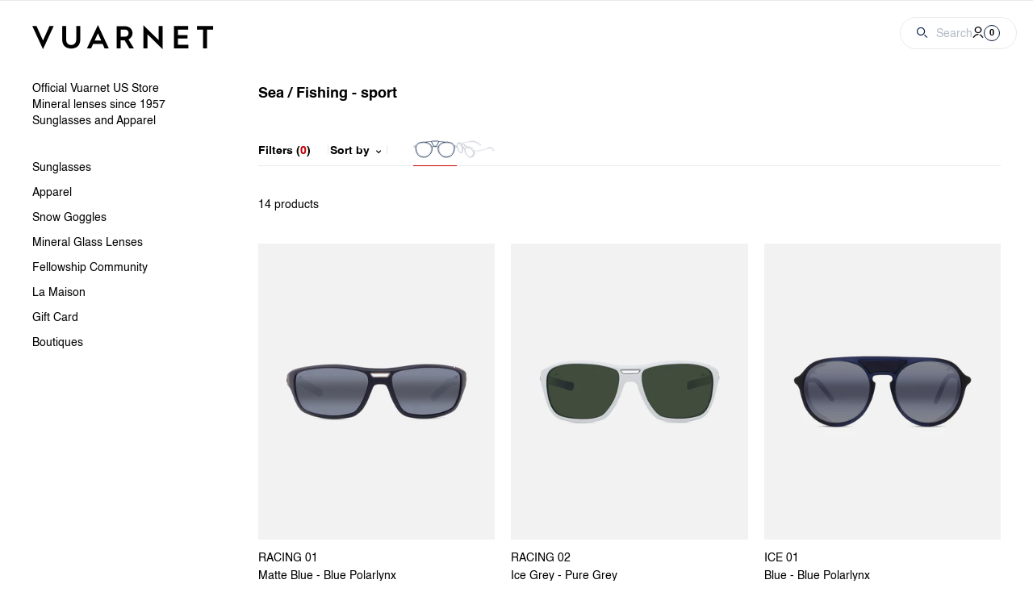

--- FILE ---
content_type: text/html; charset=utf-8
request_url: https://us.vuarnet.com/collections/sea-fishing
body_size: 42324
content:
<!doctype html>
<html class="no-js" lang="en">
  <head><script>
      window.dataLayer = window.dataLayer || [];
      window.dataLayer.push({
        pageType: 'collection',
        pageTitle: '',
      });
    </script>

    

    <meta charset="utf-8">
    <meta http-equiv="X-UA-Compatible" content="IE=edge">
    <meta name="viewport" content="width=device-width, initial-scale=1.0, user-scalable=no">
    <link rel="canonical" href="https://us.vuarnet.com/collections/sea-fishing">
    <link rel="preconnect" href="https://cdn.shopify.com" crossorigin><link rel="alternate" href="https://us.vuarnet.com" hreflang="en-US">
<link rel="modulepreload" href="//us.vuarnet.com/cdn/shop/t/13/assets/theme.min.js?v=169355178203691384671763733435" crossorigin="anonymous"><link
        rel="shortcut icon"
        href="//us.vuarnet.com/cdn/shop/files/logo_site.png?crop=center&height=32&v=1715621132&width=32"
        type="image/png"
      ><title>Sunglasses for Fishing - Vuarnet</title><meta name="description" content="Cast with clarity with our fishing sunglasses. Our polarized lenses are designed to reduce glare on the water, helping you spot fish more easily.">
<meta property="og:site_name" content="Vuarnet">
<meta property="og:url" content="https://us.vuarnet.com/collections/sea-fishing">
<meta property="og:title" content="Sea / Fishing - sport">
<meta property="og:type" content="product.group">
<meta property="og:description" content="Cast with clarity with our fishing sunglasses. Our polarized lenses are designed to reduce glare on the water, helping you spot fish more easily."><meta property="og:image" content="http://us.vuarnet.com/cdn/shop/files/Logo_Vuarnet.png?v=1768225925&width=1200">
    <meta property="og:image:secure_url" content="https://us.vuarnet.com/cdn/shop/files/Logo_Vuarnet.png?v=1768225925&width=1200">
    <meta property="og:image:alt" content="">
<meta name="twitter:card" content="summary_large_image">
<meta name="twitter:url" content="https://us.vuarnet.com/collections/sea-fishing">
<meta name="twitter:title" content="Sea / Fishing - sport">
<meta name="twitter:description" content="Cast with clarity with our fishing sunglasses. Our polarized lenses are designed to reduce glare on the water, helping you spot fish more easily."><meta name="twitter:image" content="https://us.vuarnet.com/cdn/shop/files/Logo_Vuarnet.png?v=1768225925&width=1200">
<link href="//us.vuarnet.com/cdn/shop/t/13/assets/vendor.min.css?v=140353363664557145651763733436" rel="stylesheet" type="text/css" media="all" />
<link href="//us.vuarnet.com/cdn/shop/t/13/assets/theme.min.css?v=169626336411006554191763733435" rel="stylesheet" type="text/css" media="all" />
<link rel="prefetch" href="//us.vuarnet.com/cdn/shop/t/13/assets/product.min.css?v=93416097952339340981763733434" as="style"><!-- "snippets/weglot_hreftags.liquid" was not rendered, the associated app was uninstalled --><!-- "snippets/weglot_switcher.liquid" was not rendered, the associated app was uninstalled --><script>
      document.documentElement.className = document.documentElement.className.replace('no-js', 'js');

      window.theme = {
        strings: {
          header: {
            cart: "Cart"
          },
          product: {
            addToCart: "Add to cart",
            success: "Added to the cart",
            outOfStock: "Out of stock",
            emailAlert: "Out of stock - Email alert",
            emailAlertSuccess: "Thank you",
            emailAlertError: "There was a problem with your registration. Thank you try again later.",
            unavailable: "Unavailable",
            priceFrom: "From",
            fullView: "See product"
          },
          cart: {
            product: "product",
            products: "products",
            priceUnit: "({{ quantity }} x {{ price_unit }})",
            gift: "gift",
            gifts: "gifts",
            submit: "Proceed to payment"
          },
          customers: {
            register: {
              success: "The account has been created, you will be redirected to your account in a few moments.",
              error: "Error creating account",
              errorEmail: "An account already exists with this email address.",
              emailInvite: "An email to activate your account has been sent to you.",
              errorInvite: "Translation missing: en.customers.register.error_invite"
            },
            profile: {
              success: "The profile has been successfully updated",
              error: "Error updating profile"
            }
          },
          newsletter: {
            confirmation: "Thank you for your registration.",
            error: "Error, please try again."
          }
        },

        settings: {
          cartDrawer: true,
          cartSections: "cart-lines, cart-upsell",
          shopName: "vuarnet",
          shopLocale: "en",
          shopMarket: "US",
          moneyFormat: "${{amount_no_decimals}}",
          moneyWithCurrencyFormat: "${{amount_no_decimals}} USD",
          klaviyoApi : "UePyFG",
          giftWrapProduct: false
        },

        user: {
          cartDetails: {"note":null,"attributes":{},"original_total_price":0,"total_price":0,"total_discount":0,"total_weight":0.0,"item_count":0,"items":[],"requires_shipping":false,"currency":"USD","items_subtotal_price":0,"cart_level_discount_applications":[],"checkout_charge_amount":0},
          cartCount: 0,
          jwt: null
        },

        routes: {
          rootPath: "\/",
          shopUrl: "https:\/\/us.vuarnet.com",
          currentUrl: "\/collections\/sea-fishing",
          currentFullUrl: "\/collections\/sea-fishing",
          cartUrl: "\/cart",
          cartAddUrl: "\/cart\/add",
          cartChangeUrl: "\/cart\/change",
          cartClearUrl: "\/cart\/clear",
          cartUpdateUrl: "\/cart\/update",
          predictiveSearchUrl: "\/search\/suggest",
          productPath: "\/products\/",
          productRecommendationsUrl: "\/recommendations\/products",
          searchUrl: "\/search",
          loginUrl: "https:\/\/us.vuarnet.com\/customer_authentication\/redirect?locale=en\u0026region_country=US",
          accountUrl: "\/account",
          customerApiUrl: "https:\/\/vuarneteu.symback-dev.unique.paris\/api\/acf\/customer\/",
          geoipApiUrl: "https:\/\/api.symback.unique.paris\/geoip\/country"
        },
        checkDiscount: {
          code: "Y2x1YnYxNzU3",
          success: "Success",
          error: "Wrong code"
        }
      };
    </script>
<script type="module" src="//us.vuarnet.com/cdn/shop/t/13/assets/theme.min.js?v=169355178203691384671763733435" crossorigin="anonymous"></script><link rel="prefetch" href="//us.vuarnet.com/cdn/shop/t/13/assets/product.min.js?v=172288272805115526711763733434" as="script"><script>window.performance && window.performance.mark && window.performance.mark('shopify.content_for_header.start');</script><meta id="shopify-digital-wallet" name="shopify-digital-wallet" content="/24702464/digital_wallets/dialog">
<meta name="shopify-checkout-api-token" content="521de2be6369795c60e7d57727b2cb36">
<meta id="in-context-paypal-metadata" data-shop-id="24702464" data-venmo-supported="false" data-environment="production" data-locale="en_US" data-paypal-v4="true" data-currency="USD">
<link rel="alternate" type="application/atom+xml" title="Feed" href="/collections/sea-fishing.atom" />
<link rel="alternate" type="application/json+oembed" href="https://us.vuarnet.com/collections/sea-fishing.oembed">
<script async="async" src="/checkouts/internal/preloads.js?locale=en-US"></script>
<link rel="preconnect" href="https://shop.app" crossorigin="anonymous">
<script async="async" src="https://shop.app/checkouts/internal/preloads.js?locale=en-US&shop_id=24702464" crossorigin="anonymous"></script>
<script id="apple-pay-shop-capabilities" type="application/json">{"shopId":24702464,"countryCode":"US","currencyCode":"USD","merchantCapabilities":["supports3DS"],"merchantId":"gid:\/\/shopify\/Shop\/24702464","merchantName":"Vuarnet","requiredBillingContactFields":["postalAddress","email","phone"],"requiredShippingContactFields":["postalAddress","email","phone"],"shippingType":"shipping","supportedNetworks":["visa","masterCard","amex","discover","elo","jcb"],"total":{"type":"pending","label":"Vuarnet","amount":"1.00"},"shopifyPaymentsEnabled":true,"supportsSubscriptions":true}</script>
<script id="shopify-features" type="application/json">{"accessToken":"521de2be6369795c60e7d57727b2cb36","betas":["rich-media-storefront-analytics"],"domain":"us.vuarnet.com","predictiveSearch":true,"shopId":24702464,"locale":"en"}</script>
<script>var Shopify = Shopify || {};
Shopify.shop = "vuarnet-usa.myshopify.com";
Shopify.locale = "en";
Shopify.currency = {"active":"USD","rate":"1.0"};
Shopify.country = "US";
Shopify.theme = {"name":"vuarnet-theme [PROD]","id":145608114264,"schema_name":"Vuarnet","schema_version":"3.1.0","theme_store_id":null,"role":"main"};
Shopify.theme.handle = "null";
Shopify.theme.style = {"id":null,"handle":null};
Shopify.cdnHost = "us.vuarnet.com/cdn";
Shopify.routes = Shopify.routes || {};
Shopify.routes.root = "/";</script>
<script type="module">!function(o){(o.Shopify=o.Shopify||{}).modules=!0}(window);</script>
<script>!function(o){function n(){var o=[];function n(){o.push(Array.prototype.slice.apply(arguments))}return n.q=o,n}var t=o.Shopify=o.Shopify||{};t.loadFeatures=n(),t.autoloadFeatures=n()}(window);</script>
<script>
  window.ShopifyPay = window.ShopifyPay || {};
  window.ShopifyPay.apiHost = "shop.app\/pay";
  window.ShopifyPay.redirectState = null;
</script>
<script id="shop-js-analytics" type="application/json">{"pageType":"collection"}</script>
<script defer="defer" async type="module" src="//us.vuarnet.com/cdn/shopifycloud/shop-js/modules/v2/client.init-shop-cart-sync_DlSlHazZ.en.esm.js"></script>
<script defer="defer" async type="module" src="//us.vuarnet.com/cdn/shopifycloud/shop-js/modules/v2/chunk.common_D16XZWos.esm.js"></script>
<script type="module">
  await import("//us.vuarnet.com/cdn/shopifycloud/shop-js/modules/v2/client.init-shop-cart-sync_DlSlHazZ.en.esm.js");
await import("//us.vuarnet.com/cdn/shopifycloud/shop-js/modules/v2/chunk.common_D16XZWos.esm.js");

  window.Shopify.SignInWithShop?.initShopCartSync?.({"fedCMEnabled":true,"windoidEnabled":true});

</script>
<script>
  window.Shopify = window.Shopify || {};
  if (!window.Shopify.featureAssets) window.Shopify.featureAssets = {};
  window.Shopify.featureAssets['shop-js'] = {"shop-cart-sync":["modules/v2/client.shop-cart-sync_DKWYiEUO.en.esm.js","modules/v2/chunk.common_D16XZWos.esm.js"],"init-fed-cm":["modules/v2/client.init-fed-cm_vfPMjZAC.en.esm.js","modules/v2/chunk.common_D16XZWos.esm.js"],"init-shop-email-lookup-coordinator":["modules/v2/client.init-shop-email-lookup-coordinator_CR38P6MB.en.esm.js","modules/v2/chunk.common_D16XZWos.esm.js"],"init-shop-cart-sync":["modules/v2/client.init-shop-cart-sync_DlSlHazZ.en.esm.js","modules/v2/chunk.common_D16XZWos.esm.js"],"shop-cash-offers":["modules/v2/client.shop-cash-offers_CJw4IQ6B.en.esm.js","modules/v2/chunk.common_D16XZWos.esm.js","modules/v2/chunk.modal_UwFWkumu.esm.js"],"shop-toast-manager":["modules/v2/client.shop-toast-manager_BY778Uv6.en.esm.js","modules/v2/chunk.common_D16XZWos.esm.js"],"init-windoid":["modules/v2/client.init-windoid_DVhZdEm3.en.esm.js","modules/v2/chunk.common_D16XZWos.esm.js"],"shop-button":["modules/v2/client.shop-button_D2ZzKUPa.en.esm.js","modules/v2/chunk.common_D16XZWos.esm.js"],"avatar":["modules/v2/client.avatar_BTnouDA3.en.esm.js"],"init-customer-accounts-sign-up":["modules/v2/client.init-customer-accounts-sign-up_CQZUmjGN.en.esm.js","modules/v2/client.shop-login-button_Cu5K-F7X.en.esm.js","modules/v2/chunk.common_D16XZWos.esm.js","modules/v2/chunk.modal_UwFWkumu.esm.js"],"pay-button":["modules/v2/client.pay-button_CcBqbGU7.en.esm.js","modules/v2/chunk.common_D16XZWos.esm.js"],"init-shop-for-new-customer-accounts":["modules/v2/client.init-shop-for-new-customer-accounts_B5DR5JTE.en.esm.js","modules/v2/client.shop-login-button_Cu5K-F7X.en.esm.js","modules/v2/chunk.common_D16XZWos.esm.js","modules/v2/chunk.modal_UwFWkumu.esm.js"],"shop-login-button":["modules/v2/client.shop-login-button_Cu5K-F7X.en.esm.js","modules/v2/chunk.common_D16XZWos.esm.js","modules/v2/chunk.modal_UwFWkumu.esm.js"],"shop-follow-button":["modules/v2/client.shop-follow-button_BX8Slf17.en.esm.js","modules/v2/chunk.common_D16XZWos.esm.js","modules/v2/chunk.modal_UwFWkumu.esm.js"],"init-customer-accounts":["modules/v2/client.init-customer-accounts_DjKkmQ2w.en.esm.js","modules/v2/client.shop-login-button_Cu5K-F7X.en.esm.js","modules/v2/chunk.common_D16XZWos.esm.js","modules/v2/chunk.modal_UwFWkumu.esm.js"],"lead-capture":["modules/v2/client.lead-capture_ChWCg7nV.en.esm.js","modules/v2/chunk.common_D16XZWos.esm.js","modules/v2/chunk.modal_UwFWkumu.esm.js"],"checkout-modal":["modules/v2/client.checkout-modal_DPnpVyv-.en.esm.js","modules/v2/chunk.common_D16XZWos.esm.js","modules/v2/chunk.modal_UwFWkumu.esm.js"],"shop-login":["modules/v2/client.shop-login_leRXJtcZ.en.esm.js","modules/v2/chunk.common_D16XZWos.esm.js","modules/v2/chunk.modal_UwFWkumu.esm.js"],"payment-terms":["modules/v2/client.payment-terms_Bp9K0NXD.en.esm.js","modules/v2/chunk.common_D16XZWos.esm.js","modules/v2/chunk.modal_UwFWkumu.esm.js"]};
</script>
<script>(function() {
  var isLoaded = false;
  function asyncLoad() {
    if (isLoaded) return;
    isLoaded = true;
    var urls = ["https:\/\/instafeed.nfcube.com\/cdn\/907cb8464ebcc5e48966c71deb44039f.js?shop=vuarnet-usa.myshopify.com","https:\/\/cdn-loyalty.yotpo.com\/loader\/jsPzXr3sB8vMjzlLj-9SAw.js?shop=vuarnet-usa.myshopify.com","https:\/\/d18eg7dreypte5.cloudfront.net\/browse-abandonment\/smsbump_timer.js?shop=vuarnet-usa.myshopify.com"];
    for (var i = 0; i < urls.length; i++) {
      var s = document.createElement('script');
      s.type = 'text/javascript';
      s.async = true;
      s.src = urls[i];
      var x = document.getElementsByTagName('script')[0];
      x.parentNode.insertBefore(s, x);
    }
  };
  if(window.attachEvent) {
    window.attachEvent('onload', asyncLoad);
  } else {
    window.addEventListener('load', asyncLoad, false);
  }
})();</script>
<script id="__st">var __st={"a":24702464,"offset":-18000,"reqid":"caa18c0d-baaf-450b-9765-dc6ca913aea8-1768579782","pageurl":"us.vuarnet.com\/collections\/sea-fishing","u":"394629a8e705","p":"collection","rtyp":"collection","rid":263859667032};</script>
<script>window.ShopifyPaypalV4VisibilityTracking = true;</script>
<script id="captcha-bootstrap">!function(){'use strict';const t='contact',e='account',n='new_comment',o=[[t,t],['blogs',n],['comments',n],[t,'customer']],c=[[e,'customer_login'],[e,'guest_login'],[e,'recover_customer_password'],[e,'create_customer']],r=t=>t.map((([t,e])=>`form[action*='/${t}']:not([data-nocaptcha='true']) input[name='form_type'][value='${e}']`)).join(','),a=t=>()=>t?[...document.querySelectorAll(t)].map((t=>t.form)):[];function s(){const t=[...o],e=r(t);return a(e)}const i='password',u='form_key',d=['recaptcha-v3-token','g-recaptcha-response','h-captcha-response',i],f=()=>{try{return window.sessionStorage}catch{return}},m='__shopify_v',_=t=>t.elements[u];function p(t,e,n=!1){try{const o=window.sessionStorage,c=JSON.parse(o.getItem(e)),{data:r}=function(t){const{data:e,action:n}=t;return t[m]||n?{data:e,action:n}:{data:t,action:n}}(c);for(const[e,n]of Object.entries(r))t.elements[e]&&(t.elements[e].value=n);n&&o.removeItem(e)}catch(o){console.error('form repopulation failed',{error:o})}}const l='form_type',E='cptcha';function T(t){t.dataset[E]=!0}const w=window,h=w.document,L='Shopify',v='ce_forms',y='captcha';let A=!1;((t,e)=>{const n=(g='f06e6c50-85a8-45c8-87d0-21a2b65856fe',I='https://cdn.shopify.com/shopifycloud/storefront-forms-hcaptcha/ce_storefront_forms_captcha_hcaptcha.v1.5.2.iife.js',D={infoText:'Protected by hCaptcha',privacyText:'Privacy',termsText:'Terms'},(t,e,n)=>{const o=w[L][v],c=o.bindForm;if(c)return c(t,g,e,D).then(n);var r;o.q.push([[t,g,e,D],n]),r=I,A||(h.body.append(Object.assign(h.createElement('script'),{id:'captcha-provider',async:!0,src:r})),A=!0)});var g,I,D;w[L]=w[L]||{},w[L][v]=w[L][v]||{},w[L][v].q=[],w[L][y]=w[L][y]||{},w[L][y].protect=function(t,e){n(t,void 0,e),T(t)},Object.freeze(w[L][y]),function(t,e,n,w,h,L){const[v,y,A,g]=function(t,e,n){const i=e?o:[],u=t?c:[],d=[...i,...u],f=r(d),m=r(i),_=r(d.filter((([t,e])=>n.includes(e))));return[a(f),a(m),a(_),s()]}(w,h,L),I=t=>{const e=t.target;return e instanceof HTMLFormElement?e:e&&e.form},D=t=>v().includes(t);t.addEventListener('submit',(t=>{const e=I(t);if(!e)return;const n=D(e)&&!e.dataset.hcaptchaBound&&!e.dataset.recaptchaBound,o=_(e),c=g().includes(e)&&(!o||!o.value);(n||c)&&t.preventDefault(),c&&!n&&(function(t){try{if(!f())return;!function(t){const e=f();if(!e)return;const n=_(t);if(!n)return;const o=n.value;o&&e.removeItem(o)}(t);const e=Array.from(Array(32),(()=>Math.random().toString(36)[2])).join('');!function(t,e){_(t)||t.append(Object.assign(document.createElement('input'),{type:'hidden',name:u})),t.elements[u].value=e}(t,e),function(t,e){const n=f();if(!n)return;const o=[...t.querySelectorAll(`input[type='${i}']`)].map((({name:t})=>t)),c=[...d,...o],r={};for(const[a,s]of new FormData(t).entries())c.includes(a)||(r[a]=s);n.setItem(e,JSON.stringify({[m]:1,action:t.action,data:r}))}(t,e)}catch(e){console.error('failed to persist form',e)}}(e),e.submit())}));const S=(t,e)=>{t&&!t.dataset[E]&&(n(t,e.some((e=>e===t))),T(t))};for(const o of['focusin','change'])t.addEventListener(o,(t=>{const e=I(t);D(e)&&S(e,y())}));const B=e.get('form_key'),M=e.get(l),P=B&&M;t.addEventListener('DOMContentLoaded',(()=>{const t=y();if(P)for(const e of t)e.elements[l].value===M&&p(e,B);[...new Set([...A(),...v().filter((t=>'true'===t.dataset.shopifyCaptcha))])].forEach((e=>S(e,t)))}))}(h,new URLSearchParams(w.location.search),n,t,e,['guest_login'])})(!0,!0)}();</script>
<script integrity="sha256-4kQ18oKyAcykRKYeNunJcIwy7WH5gtpwJnB7kiuLZ1E=" data-source-attribution="shopify.loadfeatures" defer="defer" src="//us.vuarnet.com/cdn/shopifycloud/storefront/assets/storefront/load_feature-a0a9edcb.js" crossorigin="anonymous"></script>
<script crossorigin="anonymous" defer="defer" src="//us.vuarnet.com/cdn/shopifycloud/storefront/assets/shopify_pay/storefront-65b4c6d7.js?v=20250812"></script>
<script data-source-attribution="shopify.dynamic_checkout.dynamic.init">var Shopify=Shopify||{};Shopify.PaymentButton=Shopify.PaymentButton||{isStorefrontPortableWallets:!0,init:function(){window.Shopify.PaymentButton.init=function(){};var t=document.createElement("script");t.src="https://us.vuarnet.com/cdn/shopifycloud/portable-wallets/latest/portable-wallets.en.js",t.type="module",document.head.appendChild(t)}};
</script>
<script data-source-attribution="shopify.dynamic_checkout.buyer_consent">
  function portableWalletsHideBuyerConsent(e){var t=document.getElementById("shopify-buyer-consent"),n=document.getElementById("shopify-subscription-policy-button");t&&n&&(t.classList.add("hidden"),t.setAttribute("aria-hidden","true"),n.removeEventListener("click",e))}function portableWalletsShowBuyerConsent(e){var t=document.getElementById("shopify-buyer-consent"),n=document.getElementById("shopify-subscription-policy-button");t&&n&&(t.classList.remove("hidden"),t.removeAttribute("aria-hidden"),n.addEventListener("click",e))}window.Shopify?.PaymentButton&&(window.Shopify.PaymentButton.hideBuyerConsent=portableWalletsHideBuyerConsent,window.Shopify.PaymentButton.showBuyerConsent=portableWalletsShowBuyerConsent);
</script>
<script data-source-attribution="shopify.dynamic_checkout.cart.bootstrap">document.addEventListener("DOMContentLoaded",(function(){function t(){return document.querySelector("shopify-accelerated-checkout-cart, shopify-accelerated-checkout")}if(t())Shopify.PaymentButton.init();else{new MutationObserver((function(e,n){t()&&(Shopify.PaymentButton.init(),n.disconnect())})).observe(document.body,{childList:!0,subtree:!0})}}));
</script>
<link id="shopify-accelerated-checkout-styles" rel="stylesheet" media="screen" href="https://us.vuarnet.com/cdn/shopifycloud/portable-wallets/latest/accelerated-checkout-backwards-compat.css" crossorigin="anonymous">
<style id="shopify-accelerated-checkout-cart">
        #shopify-buyer-consent {
  margin-top: 1em;
  display: inline-block;
  width: 100%;
}

#shopify-buyer-consent.hidden {
  display: none;
}

#shopify-subscription-policy-button {
  background: none;
  border: none;
  padding: 0;
  text-decoration: underline;
  font-size: inherit;
  cursor: pointer;
}

#shopify-subscription-policy-button::before {
  box-shadow: none;
}

      </style>

<script>window.performance && window.performance.mark && window.performance.mark('shopify.content_for_header.end');</script>



<script type="text/javascript">
  (function (u, t, d) {
    var i = d.createElement(t);
    i.type = 'text/javascript';
    i.async = true;
    i.src = '//' + u;
    var s = d.getElementsByTagName(t)[0];
    s.parentNode.insertBefore(i, s);
  })('cdn7.eu.inside.chat/gtm/IN-1011033/include.js', 'script', document);
</script>
<!-- Start VWO Async SmartCode -->
<link rel="preconnect" href="https://dev.visualwebsiteoptimizer.com">
<script type="text/javascript" id="vwoCode">
window._vwo_code || (function() {
var account_id=847175,
version=2.0,
settings_tolerance=2000,
hide_element='body',
hide_element_style = 'opacity:0 !important;filter:alpha(opacity=0) !important;background:none !important',
/* DO NOT EDIT BELOW THIS LINE */
f=false,w=window,d=document,v=d.querySelector('#vwoCode'),cK='_vwo_'+account_id+'_settings',cc={};try{var c=JSON.parse(localStorage.getItem('_vwo_'+account_id+'_config'));cc=c&&typeof c==='object'?c:{}}catch(e){}var stT=cc.stT==='session'?w.sessionStorage:w.localStorage;code={use_existing_jquery:function(){return typeof use_existing_jquery!=='undefined'?use_existing_jquery:undefined},library_tolerance:function(){return typeof library_tolerance!=='undefined'?library_tolerance:undefined},settings_tolerance:function(){return cc.sT||settings_tolerance},hide_element_style:function(){return'{'+(cc.hES||hide_element_style)+'}'},hide_element:function(){return typeof cc.hE==='string'?cc.hE:hide_element},getVersion:function(){return version},finish:function(){if(!f){f=true;var e=d.getElementById('_vis_opt_path_hides');if(e)e.parentNode.removeChild(e)}},finished:function(){return f},load:function(e){var t=this.getSettings(),n=d.createElement('script'),i=this;if(t){n.textContent=t;d.getElementsByTagName('head')[0].appendChild(n);if(!w.VWO||VWO.caE){stT.removeItem(cK);i.load(e)}}else{n.fetchPriority='high';n.src=e;n.type='text/javascript';n.onerror=function(){_vwo_code.finish()};d.getElementsByTagName('head')[0].appendChild(n)}},getSettings:function(){try{var e=stT.getItem(cK);if(!e){return}e=JSON.parse(e);if(Date.now()>e.e){stT.removeItem(cK);return}return e.s}catch(e){return}},init:function(){if(d.URL.indexOf('__vwo_disable__')>-1)return;var e=this.settings_tolerance();w._vwo_settings_timer=setTimeout(function(){_vwo_code.finish();stT.removeItem(cK)},e);var t=d.currentScript,n=d.createElement('style'),i=this.hide_element(),r=t&&!t.async&&i?i+this.hide_element_style():'',c=d.getElementsByTagName('head')[0];n.setAttribute('id','_vis_opt_path_hides');v&&n.setAttribute('nonce',v.nonce);n.setAttribute('type','text/css');if(n.styleSheet)n.styleSheet.cssText=r;else n.appendChild(d.createTextNode(r));c.appendChild(n);this.load('https://dev.visualwebsiteoptimizer.com/j.php?a='+account_id+'&u='+encodeURIComponent(d.URL)+'&vn='+version)}};w._vwo_code=code;code.init();})();
</script>
<!-- End VWO Async SmartCode -->

<script type="text/javascript"> (function(c,l,a,r,i,t,y){ c[a]=c[a]||function(){(c[a].q=c[a].q||[]).push(arguments)}; t=l.createElement(r);t.async=1;t.src="https://www.clarity.ms/tag/"+i; y=l.getElementsByTagName(r)[0];y.parentNode.insertBefore(t,y); })(window, document, "clarity", "script", "ryu4jlgt5l"); </script>
<!-- BEGIN app block: shopify://apps/klaviyo-email-marketing-sms/blocks/klaviyo-onsite-embed/2632fe16-c075-4321-a88b-50b567f42507 -->












  <script async src="https://static.klaviyo.com/onsite/js/UePyFG/klaviyo.js?company_id=UePyFG"></script>
  <script>!function(){if(!window.klaviyo){window._klOnsite=window._klOnsite||[];try{window.klaviyo=new Proxy({},{get:function(n,i){return"push"===i?function(){var n;(n=window._klOnsite).push.apply(n,arguments)}:function(){for(var n=arguments.length,o=new Array(n),w=0;w<n;w++)o[w]=arguments[w];var t="function"==typeof o[o.length-1]?o.pop():void 0,e=new Promise((function(n){window._klOnsite.push([i].concat(o,[function(i){t&&t(i),n(i)}]))}));return e}}})}catch(n){window.klaviyo=window.klaviyo||[],window.klaviyo.push=function(){var n;(n=window._klOnsite).push.apply(n,arguments)}}}}();</script>

  




  <script>
    window.klaviyoReviewsProductDesignMode = false
  </script>







<!-- END app block --><!-- BEGIN app block: shopify://apps/addingwell/blocks/aw-gtm/c8ed21e7-0ac8-4249-8c91-cbdde850b5b8 --><script
  type="module"
>
  setTimeout(async function () {
    const keySessionStorage = 'aw_settings';
    let __AW__settings = JSON.parse(sessionStorage.getItem(keySessionStorage));
    if(!__AW__settings) {
      const awSettings = await fetch(
              "/apps/addingwell-proxy",
              {
                method: "GET",
                redirect: "follow",
                headers: {'Content-Type': 'application/json', 'Access-Control-Allow-Origin': '*'}
              }
      );
      if (awSettings.ok) {
        __AW__settings = await awSettings.json();
        sessionStorage.setItem(keySessionStorage, JSON.stringify(__AW__settings));
      } else {
        console.error('Addingwell - Loading proxy error', awSettings.status);
        return;
      }
    }

    if(__AW__settings.insertGtmTag && __AW__settings.gtmId) {
      let __AW__gtmUrl = 'https://www.googletagmanager.com/gtm.js';
      let __AW__isAddingwellCdn = false;
      if(__AW__settings.insertGtmUrl && __AW__settings.gtmUrl) {
        __AW__gtmUrl = __AW__settings.gtmUrl;
        __AW__isAddingwellCdn = __AW__settings.isAddingwellCdn;
      }

      (function(w,d,s,l,i){
        w[l]=w[l]||[];w[l].push({'gtm.start':new Date().getTime(),event:'gtm.js'});
        var f=d.getElementsByTagName(s)[0],j=d.createElement(s),dl=l!='dataLayer'?'&l='+l:'';
        j.async=true;
        j.src=`${__AW__gtmUrl}?${__AW__isAddingwellCdn ? 'awl' : 'id'}=`+(__AW__isAddingwellCdn ? i.replace(/^GTM-/, '') : i)+dl;f.parentNode.insertBefore(j,f);
      })(window,document,'script',`${__AW__settings.dataLayerVariableName}`,`${__AW__settings.gtmId}`);
    }

    const __AW__getEventNameWithSuffix = (eventName) => {
      return eventName + (__AW__settings.dataLayerEventSuffix ? "_" + __AW__settings.dataLayerEventSuffix : "");
    }

    if(__AW__settings.enableDataLayer) {
      const MAX_ITEMS_BATCH = 10;
      const sendBatchEvents = (items, eventName, eventObject) => {
        let batch = [];
        for(let i  = 0; i < items.length; i++) {
          batch.push(items[i]);
          if(batch.length === MAX_ITEMS_BATCH || i === items.length - 1) {
            const eventClone = {
              ...eventObject,
              ecommerce: {
                ...eventObject.ecommerce,
                items: [...batch]
              }
            };
            window[__AW__settings.dataLayerVariableName].push({ ecommerce: null });
            window[__AW__settings.dataLayerVariableName].push({
              ...{'event': __AW__getEventNameWithSuffix(eventName)},
              ...eventClone
            });

            batch = [];
          }
        }
      }

      function __AW__filterNullOrEmpty(obj) {
        let filteredObj = {};

        for (let key in obj) {
          if (obj.hasOwnProperty(key)) {
            let value = obj[key];

            // If value is an object (and not null), recursively filter sub-elements
            if (typeof value === "object" && value !== null && value !== undefined) {
              let filteredSubObject = __AW__filterNullOrEmpty(value);

              // Add the filtered sub-object only if it's not empty
              if (Object.keys(filteredSubObject).length > 0) {
                filteredObj[key] = filteredSubObject;
              }
            } else {
              // Add the value only if it's neither null nor an empty string
              if (value !== null && value !== "" && value !== undefined) {
                filteredObj[key] = value;
              }
            }
          }
        }
        return filteredObj;
      }

      function getPageType(value) {
        const pageTypeMapping = {
          404: '404',
          article: 'article',
          blog: 'blog',
          cart: 'cart',
          collection: 'collection',
          gift_card: 'gift_card',
          index: 'homepage',
          product: 'product',
          search: 'searchresults',
          'customers/login': 'login',
          'customers/register': 'sign_up'
        };
        return pageTypeMapping[value] || 'other';
      }

      function pushDataLayerEvents() {
        window[__AW__settings.dataLayerVariableName] = window[__AW__settings.dataLayerVariableName] || [];  // init data layer if doesn't already exist
        const templateName = "collection";
        const moneyFormat = "${{amount_no_decimals}}";

        const getFormattedPrice = (price) => {
          let formattedPrice = price;
          if(moneyFormat.indexOf("amount_with_period_and_space_separator") > -1) {
            formattedPrice = price.replace(' ', '');
          } else if(moneyFormat.indexOf("amount_with_space_separator") > -1) {
            formattedPrice = price.replace(' ', '').replace(',', '.');
          } else if(moneyFormat.indexOf("amount_no_decimals_with_space_separator") > -1) {
            formattedPrice = price.replace(' ', '');
          } else if(moneyFormat.indexOf("amount_with_apostrophe_separator") > -1) {
            formattedPrice = price.replace('\'', '');
          } else if(moneyFormat.indexOf("amount_no_decimals_with_comma_separator") > -1) {
            formattedPrice = price.replace('.', '');
          } else if(moneyFormat.indexOf("amount_with_comma_separator") > -1) {
            formattedPrice = price.replace('.', '').replace(',', '.');
          } else if(moneyFormat.indexOf("amount_no_decimals") > -1) {
            formattedPrice = price.replace(',', '');
          } else if(moneyFormat.indexOf("amount") > -1) {
            formattedPrice = price.replace(',', '');
          } else {
            formattedPrice = price.replace('.', '').replace(",", ".");
          }
          return parseFloat(formattedPrice);
        };
        /**********************
         * DATALAYER SECTIONS
         ***********************/
        /**
         * DATALAYER: User Data
         * Build user_data properties.
         */
        let newCustomer = true;
        window.__AW__UserData = {
          user_data: {
            new_customer: newCustomer,
          }
        };

        

        window.__AW__UserData = __AW__filterNullOrEmpty(window.__AW__UserData);
        
        // Ajout du hash SHA256 des champs sensibles de user_data (version robuste)
        async function sha256(str) {
          if (!str) return undefined;
          if (!(window.crypto && window.crypto.subtle)) {
            console.error('Crypto.subtle non supporté, hash impossible pour :', str);
            return undefined;
          }
          try {
            const buf = await window.crypto.subtle.digest('SHA-256', new TextEncoder().encode(str));
            return Array.from(new Uint8Array(buf)).map(x => x.toString(16).padStart(2, '0')).join('');
          } catch (e) {
            console.error('Erreur lors du hash SHA256 pour', str, e);
            return undefined;
          }
        }
        async function getUserDataHash(user_data) {
          const hashObj = {};
          if (!user_data) return hashObj;
          try {
            if (user_data.email_address) hashObj.email_address = await sha256(user_data.email_address);
            if (user_data.phone_number) hashObj.phone_number = await sha256(user_data.phone_number);
            if (user_data.address && typeof user_data.address === 'object') {
              hashObj.address = {};
              if (user_data.address.first_name) hashObj.address.first_name = await sha256(user_data.address.first_name);
              if (user_data.address.last_name) hashObj.address.last_name = await sha256(user_data.address.last_name);
              if (user_data.address.street) hashObj.address.street = await sha256(user_data.address.street);
              if (user_data.address.city) hashObj.address.city = await sha256(user_data.address.city);
              if (user_data.address.region) hashObj.address.region = await sha256(user_data.address.region);
              if (user_data.address.postal_code) hashObj.address.postal_code = await sha256(user_data.address.postal_code);
              if (user_data.address.country) hashObj.address.country = await sha256(user_data.address.country);
            }
          } catch (e) {
            console.error('Erreur lors du hash user_data_hashed', e);
          }
          return __AW__filterNullOrEmpty(hashObj);
        }
        (async function() {
          if (window.__AW__UserData && window.__AW__UserData.user_data) {
            window.__AW__UserData.user_data_hashed = await getUserDataHash(window.__AW__UserData.user_data);
          }
        })();
        
        window.__AW__UserData["page_type"] = getPageType(templateName);
        window[__AW__settings.dataLayerVariableName].push(window.__AW__UserData);

        window[__AW__settings.dataLayerVariableName].push({"event": __AW__getEventNameWithSuffix("page_view")});


        /**
         * DATALAYER: 404 Pages
         * Fire on 404 Pages */
        


        /**
         * DATALAYER: Blog Articles
         * Fire on Blog Article Pages */
        

        

        

        /** DATALAYER: Product List Page (Collections, Category)
         * Fire on all product listing pages. */

        const __AW__transformNumberToString = (value) => {
          if (value !== null && value !== undefined && typeof value === 'number') {
            return value.toString();
          }
          /** By Default return the current value */
          return value;
        };

        let discountPrice = 0.00;
        

        var __AW__items = [];
        
          var __AW__itemVariantQuantity = 14;
          var __AW__itemVariant = {"id":42306796519512,"title":"Matte Blue \/ Blue Polarlynx","option1":"Matte Blue","option2":"Blue Polarlynx","option3":null,"sku":"VU40020U6291X","requires_shipping":true,"taxable":true,"featured_image":{"id":33711289729112,"product_id":7883717476440,"position":5,"created_at":"2024-10-02T11:33:48-04:00","updated_at":"2025-07-31T04:14:11-04:00","alt":null,"width":2000,"height":2500,"src":"\/\/us.vuarnet.com\/cdn\/shop\/files\/VU40020U6291X-1.jpg?v=1753949651","variant_ids":[42306796519512]},"available":true,"name":"RACING 01 - Matte Blue \/ Blue Polarlynx","public_title":"Matte Blue \/ Blue Polarlynx","options":["Matte Blue","Blue Polarlynx"],"price":32500,"weight":278,"compare_at_price":32500,"inventory_quantity":14,"inventory_management":"shopify","inventory_policy":"deny","barcode":"192337198502","featured_media":{"alt":null,"id":26207645630552,"position":5,"preview_image":{"aspect_ratio":0.8,"height":2500,"width":2000,"src":"\/\/us.vuarnet.com\/cdn\/shop\/files\/VU40020U6291X-1.jpg?v=1753949651"}},"requires_selling_plan":false,"selling_plan_allocations":[],"quantity_rule":{"min":1,"max":null,"increment":1}};

          
          discountPrice = getFormattedPrice("60");
          

          
          
            
              
            
              
            
              
            
              
            
              
            
            
          
            
              
            
              
            
              
            
              
            
              
            
            
          
  
          
  
          __AW__items.push(
                  {
                    'index'             : 1,
                    'item_id'           : __AW__transformNumberToString(7883717476440),
                    'item_variant'      : __AW__itemVariant?.title ?? null,
                    'item_variant_id'   : __AW__transformNumberToString(__AW__itemVariant?.id ?? null),
                    'item_variant_title': __AW__itemVariant?.title ?? null,
                    'item_product_id'   : __AW__transformNumberToString(7883717476440),
                    'item_product_title': "RACING 01",
                    'item_name'         : "RACING 01",
                    'discount'          : discountPrice,
                    'price'             : getFormattedPrice("265"),
                    'item_brand'        : "Vuarnet",
                    'item_category'     : "Sunglasses",
                    'item_list_id'      : 263859667032,
                    'item_list_name'    : "Sea \/ Fishing - sport",
                    'sku'               : __AW__transformNumberToString(__AW__itemVariant?.sku ?? null),
                    'url'               : "\/products\/racing-01",
                    'quantity'          : 1,
                    'inventory_quantity'    : __AW__itemVariantQuantity
                  }
          )
        
          var __AW__itemVariantQuantity = 6;
          var __AW__itemVariant = {"id":43228987654232,"title":"Ice Grey \/ Pure Grey","option1":"Ice Grey","option2":"Pure Grey","option3":null,"sku":"VU40021U-6420A","requires_shipping":true,"taxable":true,"featured_image":{"id":35973864128600,"product_id":7883665211480,"position":26,"created_at":"2025-09-23T04:23:02-04:00","updated_at":"2025-09-23T04:23:04-04:00","alt":null,"width":2000,"height":2500,"src":"\/\/us.vuarnet.com\/cdn\/shop\/files\/VU40021U6420A1121-1.jpg?v=1758615784","variant_ids":[43228987654232]},"available":true,"name":"RACING 02 - Ice Grey \/ Pure Grey","public_title":"Ice Grey \/ Pure Grey","options":["Ice Grey","Pure Grey"],"price":25000,"weight":198,"compare_at_price":25000,"inventory_quantity":6,"inventory_management":"shopify","inventory_policy":"deny","barcode":"192337238024","featured_media":{"alt":null,"id":27830976282712,"position":26,"preview_image":{"aspect_ratio":0.8,"height":2500,"width":2000,"src":"\/\/us.vuarnet.com\/cdn\/shop\/files\/VU40021U6420A1121-1.jpg?v=1758615784"}},"requires_selling_plan":false,"selling_plan_allocations":[],"quantity_rule":{"min":1,"max":null,"increment":1}};

          
          discountPrice = getFormattedPrice("75");
          

          
          
            
              
            
              
            
              
            
              
            
              
            
            
          
            
              
            
              
            
              
            
              
            
              
            
              
            
            
          
  
          
  
          __AW__items.push(
                  {
                    'index'             : 2,
                    'item_id'           : __AW__transformNumberToString(7883665211480),
                    'item_variant'      : __AW__itemVariant?.title ?? null,
                    'item_variant_id'   : __AW__transformNumberToString(__AW__itemVariant?.id ?? null),
                    'item_variant_title': __AW__itemVariant?.title ?? null,
                    'item_product_id'   : __AW__transformNumberToString(7883665211480),
                    'item_product_title': "RACING 02",
                    'item_name'         : "RACING 02",
                    'discount'          : discountPrice,
                    'price'             : getFormattedPrice("250"),
                    'item_brand'        : "Vuarnet",
                    'item_category'     : "Sunglasses",
                    'item_list_id'      : 263859667032,
                    'item_list_name'    : "Sea \/ Fishing - sport",
                    'sku'               : __AW__transformNumberToString(__AW__itemVariant?.sku ?? null),
                    'url'               : "\/products\/racing-02",
                    'quantity'          : 1,
                    'inventory_quantity'    : __AW__itemVariantQuantity
                  }
          )
        
          var __AW__itemVariantQuantity = 4;
          var __AW__itemVariant = {"id":42306795470936,"title":"Blue \/ Blue Polarlynx","option1":"Blue","option2":"Blue Polarlynx","option3":null,"sku":"VU40023U5491X","requires_shipping":true,"taxable":true,"featured_image":{"id":33711455502424,"product_id":7862439313496,"position":13,"created_at":"2024-10-02T11:50:08-04:00","updated_at":"2024-10-02T11:50:11-04:00","alt":null,"width":2000,"height":2500,"src":"\/\/us.vuarnet.com\/cdn\/shop\/files\/VU40023U5491X-1.jpg?v=1727884211","variant_ids":[42306795470936]},"available":true,"name":"ICE 01 - Blue \/ Blue Polarlynx","public_title":"Blue \/ Blue Polarlynx","options":["Blue","Blue Polarlynx"],"price":43500,"weight":289,"compare_at_price":43500,"inventory_quantity":4,"inventory_management":"shopify","inventory_policy":"deny","barcode":"192337198656","featured_media":{"alt":null,"id":26207747768408,"position":13,"preview_image":{"aspect_ratio":0.8,"height":2500,"width":2000,"src":"\/\/us.vuarnet.com\/cdn\/shop\/files\/VU40023U5491X-1.jpg?v=1727884211"}},"requires_selling_plan":false,"selling_plan_allocations":[],"quantity_rule":{"min":1,"max":null,"increment":1}};

          
          discountPrice = getFormattedPrice("70");
          

          
          
            
              
            
              
            
              
            
              
            
              
            
              
            
            
          
            
              
            
              
            
              
            
              
            
              
            
              
            
            
          
  
          
  
          __AW__items.push(
                  {
                    'index'             : 3,
                    'item_id'           : __AW__transformNumberToString(7862439313496),
                    'item_variant'      : __AW__itemVariant?.title ?? null,
                    'item_variant_id'   : __AW__transformNumberToString(__AW__itemVariant?.id ?? null),
                    'item_variant_title': __AW__itemVariant?.title ?? null,
                    'item_product_id'   : __AW__transformNumberToString(7862439313496),
                    'item_product_title': "ICE 01",
                    'item_name'         : "ICE 01",
                    'discount'          : discountPrice,
                    'price'             : getFormattedPrice("365"),
                    'item_brand'        : "Vuarnet",
                    'item_category'     : "Sunglasses",
                    'item_list_id'      : 263859667032,
                    'item_list_name'    : "Sea \/ Fishing - sport",
                    'sku'               : __AW__transformNumberToString(__AW__itemVariant?.sku ?? null),
                    'url'               : "\/products\/ice-round-01",
                    'quantity'          : 1,
                    'inventory_quantity'    : __AW__itemVariantQuantity
                  }
          )
        
          var __AW__itemVariantQuantity = 2;
          var __AW__itemVariant = {"id":42306795241560,"title":"Black \/ Skilynx","option1":"Black","option2":"Skilynx","option3":null,"sku":"VU40022U6102Q","requires_shipping":true,"taxable":true,"featured_image":{"id":33711476899928,"product_id":7862056779864,"position":5,"created_at":"2024-10-02T11:52:58-04:00","updated_at":"2024-10-02T11:53:02-04:00","alt":null,"width":2000,"height":2500,"src":"\/\/us.vuarnet.com\/cdn\/shop\/files\/VU40022U6102Q-1.jpg?v=1727884382","variant_ids":[42306795241560]},"available":true,"name":"ICE 02 - Black \/ Skilynx","public_title":"Black \/ Skilynx","options":["Black","Skilynx"],"price":39500,"weight":198,"compare_at_price":39500,"inventory_quantity":2,"inventory_management":"shopify","inventory_policy":"deny","barcode":"192337198588","featured_media":{"alt":null,"id":26207761236056,"position":5,"preview_image":{"aspect_ratio":0.8,"height":2500,"width":2000,"src":"\/\/us.vuarnet.com\/cdn\/shop\/files\/VU40022U6102Q-1.jpg?v=1727884382"}},"requires_selling_plan":false,"selling_plan_allocations":[],"quantity_rule":{"min":1,"max":null,"increment":1}};

          
          discountPrice = getFormattedPrice("65");
          

          
          
            
              
            
              
            
              
            
            
          
            
              
            
              
            
              
            
              
            
            
          
  
          
  
          __AW__items.push(
                  {
                    'index'             : 4,
                    'item_id'           : __AW__transformNumberToString(7862056779864),
                    'item_variant'      : __AW__itemVariant?.title ?? null,
                    'item_variant_id'   : __AW__transformNumberToString(__AW__itemVariant?.id ?? null),
                    'item_variant_title': __AW__itemVariant?.title ?? null,
                    'item_product_id'   : __AW__transformNumberToString(7862056779864),
                    'item_product_title': "ICE 02",
                    'item_name'         : "ICE 02",
                    'discount'          : discountPrice,
                    'price'             : getFormattedPrice("370"),
                    'item_brand'        : "Vuarnet",
                    'item_category'     : "Sunglasses",
                    'item_list_id'      : 263859667032,
                    'item_list_name'    : "Sea \/ Fishing - sport",
                    'sku'               : __AW__transformNumberToString(__AW__itemVariant?.sku ?? null),
                    'url'               : "\/products\/ice-02",
                    'quantity'          : 1,
                    'inventory_quantity'    : __AW__itemVariantQuantity
                  }
          )
        
          var __AW__itemVariantQuantity = 8;
          var __AW__itemVariant = {"id":42306796027992,"title":"Matte Dark Blue \/ Flash Blue Polar","option1":"Matte Dark Blue","option2":"Flash Blue Polar","option3":null,"sku":"VU40025U0091X","requires_shipping":true,"taxable":true,"featured_image":{"id":33711632613464,"product_id":7880811544664,"position":1,"created_at":"2024-10-02T12:12:31-04:00","updated_at":"2025-07-31T04:16:00-04:00","alt":null,"width":2000,"height":2500,"src":"\/\/us.vuarnet.com\/cdn\/shop\/files\/VU40025U0091X-1.jpg?v=1753949760","variant_ids":[42306796027992]},"available":true,"name":"RACING 03 - Matte Dark Blue \/ Flash Blue Polar","public_title":"Matte Dark Blue \/ Flash Blue Polar","options":["Matte Dark Blue","Flash Blue Polar"],"price":27500,"weight":198,"compare_at_price":27500,"inventory_quantity":8,"inventory_management":"shopify","inventory_policy":"deny","barcode":"192337198724","featured_media":{"alt":null,"id":26207860228184,"position":1,"preview_image":{"aspect_ratio":0.8,"height":2500,"width":2000,"src":"\/\/us.vuarnet.com\/cdn\/shop\/files\/VU40025U0091X-1.jpg?v=1753949760"}},"requires_selling_plan":false,"selling_plan_allocations":[],"quantity_rule":{"min":1,"max":null,"increment":1}};

          
          discountPrice = 0.00;
          

          
          
            
              
            
              
            
              
            
            
          
            
              
            
              
            
              
            
            
          
  
          
  
          __AW__items.push(
                  {
                    'index'             : 5,
                    'item_id'           : __AW__transformNumberToString(7880811544664),
                    'item_variant'      : __AW__itemVariant?.title ?? null,
                    'item_variant_id'   : __AW__transformNumberToString(__AW__itemVariant?.id ?? null),
                    'item_variant_title': __AW__itemVariant?.title ?? null,
                    'item_product_id'   : __AW__transformNumberToString(7880811544664),
                    'item_product_title': "RACING 03",
                    'item_name'         : "RACING 03",
                    'discount'          : discountPrice,
                    'price'             : getFormattedPrice("275"),
                    'item_brand'        : "Vuarnet",
                    'item_category'     : "Sunglasses",
                    'item_list_id'      : 263859667032,
                    'item_list_name'    : "Sea \/ Fishing - sport",
                    'sku'               : __AW__transformNumberToString(__AW__itemVariant?.sku ?? null),
                    'url'               : "\/products\/racing-03",
                    'quantity'          : 1,
                    'inventory_quantity'    : __AW__itemVariantQuantity
                  }
          )
        
          var __AW__itemVariantQuantity = 4;
          var __AW__itemVariant = {"id":42415749431384,"title":"White \/ PC Blue Polar","option1":"White","option2":"PC Blue Polar","option3":null,"sku":"VU40037UY6821V","requires_shipping":true,"taxable":true,"featured_image":{"id":34039729750104,"product_id":8193517387864,"position":1,"created_at":"2024-11-26T04:48:45-05:00","updated_at":"2024-11-26T04:48:47-05:00","alt":null,"width":2000,"height":2500,"src":"\/\/us.vuarnet.com\/cdn\/shop\/files\/VU40037U-Y6821V0720-1.jpg?v=1732614527","variant_ids":[42415749431384]},"available":true,"name":"ALTITUDE 01 - White \/ PC Blue Polar","public_title":"White \/ PC Blue Polar","options":["White","PC Blue Polar"],"price":38000,"weight":40,"compare_at_price":38000,"inventory_quantity":4,"inventory_management":"shopify","inventory_policy":"deny","barcode":"192337216572","featured_media":{"alt":null,"id":26427055538264,"position":1,"preview_image":{"aspect_ratio":0.8,"height":2500,"width":2000,"src":"\/\/us.vuarnet.com\/cdn\/shop\/files\/VU40037U-Y6821V0720-1.jpg?v=1732614527"}},"requires_selling_plan":false,"selling_plan_allocations":[],"quantity_rule":{"min":1,"max":null,"increment":1}};

          
          discountPrice = getFormattedPrice("60");
          

          
          
            
              
            
              
            
              
            
              
            
            
          
            
              
            
              
            
              
            
              
            
            
          
  
          
  
          __AW__items.push(
                  {
                    'index'             : 6,
                    'item_id'           : __AW__transformNumberToString(8193517387864),
                    'item_variant'      : __AW__itemVariant?.title ?? null,
                    'item_variant_id'   : __AW__transformNumberToString(__AW__itemVariant?.id ?? null),
                    'item_variant_title': __AW__itemVariant?.title ?? null,
                    'item_product_id'   : __AW__transformNumberToString(8193517387864),
                    'item_product_title': "ALTITUDE 01",
                    'item_name'         : "ALTITUDE 01",
                    'discount'          : discountPrice,
                    'price'             : getFormattedPrice("320"),
                    'item_brand'        : "Vuarnet",
                    'item_category'     : "Sunglasses",
                    'item_list_id'      : 263859667032,
                    'item_list_name'    : "Sea \/ Fishing - sport",
                    'sku'               : __AW__transformNumberToString(__AW__itemVariant?.sku ?? null),
                    'url'               : "\/products\/outdoor-altitude-01",
                    'quantity'          : 1,
                    'inventory_quantity'    : __AW__itemVariantQuantity
                  }
          )
        
          var __AW__itemVariantQuantity = 2;
          var __AW__itemVariant = {"id":42306794225752,"title":"Black \/ Tortoise \/ Blue Polarlynx","option1":"Black \/ Tortoise","option2":"Blue Polarlynx","option3":null,"sku":"VU40001U-Y5252X","requires_shipping":true,"taxable":true,"featured_image":{"id":33710643773528,"product_id":7833789530200,"position":25,"created_at":"2024-10-02T10:06:30-04:00","updated_at":"2024-10-02T10:06:32-04:00","alt":null,"width":2000,"height":2500,"src":"\/\/us.vuarnet.com\/cdn\/shop\/files\/VU40001U-Y5252X-1.jpg?v=1727877992","variant_ids":[42306794225752]},"available":true,"name":"GLACIER 01 - Black \/ Tortoise \/ Blue Polarlynx","public_title":"Black \/ Tortoise \/ Blue Polarlynx","options":["Black \/ Tortoise","Blue Polarlynx"],"price":83500,"weight":40,"compare_at_price":83500,"inventory_quantity":2,"inventory_management":"shopify","inventory_policy":"deny","barcode":"192337197543","featured_media":{"alt":null,"id":26207230525528,"position":25,"preview_image":{"aspect_ratio":0.8,"height":2500,"width":2000,"src":"\/\/us.vuarnet.com\/cdn\/shop\/files\/VU40001U-Y5252X-1.jpg?v=1727877992"}},"requires_selling_plan":false,"selling_plan_allocations":[],"quantity_rule":{"min":1,"max":null,"increment":1}};

          
          discountPrice = getFormattedPrice("60");
          

          
          
            
              
            
              
            
              
            
              
            
              
            
            
          
            
              
            
              
            
              
            
            
          
  
          
  
          __AW__items.push(
                  {
                    'index'             : 7,
                    'item_id'           : __AW__transformNumberToString(7833789530200),
                    'item_variant'      : __AW__itemVariant?.title ?? null,
                    'item_variant_id'   : __AW__transformNumberToString(__AW__itemVariant?.id ?? null),
                    'item_variant_title': __AW__itemVariant?.title ?? null,
                    'item_product_id'   : __AW__transformNumberToString(7833789530200),
                    'item_product_title': "GLACIER 01",
                    'item_name'         : "GLACIER 01",
                    'discount'          : discountPrice,
                    'price'             : getFormattedPrice("775"),
                    'item_brand'        : "Vuarnet",
                    'item_category'     : "Sunglasses",
                    'item_list_id'      : 263859667032,
                    'item_list_name'    : "Sea \/ Fishing - sport",
                    'sku'               : __AW__transformNumberToString(__AW__itemVariant?.sku ?? null),
                    'url'               : "\/products\/glacier-genesis-01",
                    'quantity'          : 1,
                    'inventory_quantity'    : __AW__itemVariantQuantity
                  }
          )
        
          var __AW__itemVariantQuantity = 2;
          var __AW__itemVariant = {"id":42306794815576,"title":"Black \/ Skilynx","option1":"Black","option2":"Skilynx","option3":null,"sku":"VU40003U-Y5601Q","requires_shipping":true,"taxable":true,"featured_image":{"id":33710923513944,"product_id":7838805950552,"position":21,"created_at":"2024-10-02T10:51:41-04:00","updated_at":"2024-10-02T10:51:42-04:00","alt":null,"width":2000,"height":2500,"src":"\/\/us.vuarnet.com\/cdn\/shop\/files\/VU40003U-Y5601Q-1.jpg?v=1727880702","variant_ids":[42306794815576]},"available":true,"name":"GLACIER 03 - Black \/ Skilynx","public_title":"Black \/ Skilynx","options":["Black","Skilynx"],"price":74000,"weight":11,"compare_at_price":74000,"inventory_quantity":2,"inventory_management":"shopify","inventory_policy":"deny","barcode":"192337197604","featured_media":{"alt":null,"id":26207419367512,"position":21,"preview_image":{"aspect_ratio":0.8,"height":2500,"width":2000,"src":"\/\/us.vuarnet.com\/cdn\/shop\/files\/VU40003U-Y5601Q-1.jpg?v=1727880702"}},"requires_selling_plan":false,"selling_plan_allocations":[],"quantity_rule":{"min":1,"max":null,"increment":1}};

          
          discountPrice = getFormattedPrice("60");
          

          
          
            
              
            
              
            
              
            
              
            
              
            
            
          
            
              
            
              
            
              
            
              
            
            
          
  
          
  
          __AW__items.push(
                  {
                    'index'             : 8,
                    'item_id'           : __AW__transformNumberToString(7838805950552),
                    'item_variant'      : __AW__itemVariant?.title ?? null,
                    'item_variant_id'   : __AW__transformNumberToString(__AW__itemVariant?.id ?? null),
                    'item_variant_title': __AW__itemVariant?.title ?? null,
                    'item_product_id'   : __AW__transformNumberToString(7838805950552),
                    'item_product_title': "GLACIER 03",
                    'item_name'         : "GLACIER 03",
                    'discount'          : discountPrice,
                    'price'             : getFormattedPrice("740"),
                    'item_brand'        : "Vuarnet",
                    'item_category'     : "Sunglasses",
                    'item_list_id'      : 263859667032,
                    'item_list_name'    : "Sea \/ Fishing - sport",
                    'sku'               : __AW__transformNumberToString(__AW__itemVariant?.sku ?? null),
                    'url'               : "\/products\/glacier-regular-03",
                    'quantity'          : 1,
                    'inventory_quantity'    : __AW__itemVariantQuantity
                  }
          )
        
          var __AW__itemVariantQuantity = 2;
          var __AW__itemVariant = {"id":42306663940184,"title":"Black \/ Greylynx","option1":"Black","option2":"Greylynx","option3":null,"sku":"VU40004U-Y5901C","requires_shipping":true,"taxable":true,"featured_image":{"id":33710988558424,"product_id":7833858080856,"position":1,"created_at":"2024-10-02T10:58:43-04:00","updated_at":"2024-10-02T10:58:45-04:00","alt":null,"width":2000,"height":2500,"src":"\/\/us.vuarnet.com\/cdn\/shop\/files\/VU40004U-Y5901C-1.jpg?v=1727881125","variant_ids":[42306663940184]},"available":true,"name":"GLACIER 04 - Black \/ Greylynx","public_title":"Black \/ Greylynx","options":["Black","Greylynx"],"price":74000,"weight":12,"compare_at_price":74000,"inventory_quantity":2,"inventory_management":"shopify","inventory_policy":"deny","barcode":"192337197659","featured_media":{"alt":null,"id":26207457214552,"position":1,"preview_image":{"aspect_ratio":0.8,"height":2500,"width":2000,"src":"\/\/us.vuarnet.com\/cdn\/shop\/files\/VU40004U-Y5901C-1.jpg?v=1727881125"}},"requires_selling_plan":false,"selling_plan_allocations":[],"quantity_rule":{"min":1,"max":null,"increment":1}};

          
          discountPrice = getFormattedPrice("60");
          

          
          
            
              
            
              
            
              
            
              
            
            
          
            
              
            
              
            
              
            
              
            
              
            
            
          
  
          
  
          __AW__items.push(
                  {
                    'index'             : 9,
                    'item_id'           : __AW__transformNumberToString(7833858080856),
                    'item_variant'      : __AW__itemVariant?.title ?? null,
                    'item_variant_id'   : __AW__transformNumberToString(__AW__itemVariant?.id ?? null),
                    'item_variant_title': __AW__itemVariant?.title ?? null,
                    'item_product_id'   : __AW__transformNumberToString(7833858080856),
                    'item_product_title': "GLACIER 04",
                    'item_name'         : "GLACIER 04",
                    'discount'          : discountPrice,
                    'price'             : getFormattedPrice("740"),
                    'item_brand'        : "Vuarnet",
                    'item_category'     : "Sunglasses",
                    'item_list_id'      : 263859667032,
                    'item_list_name'    : "Sea \/ Fishing - sport",
                    'sku'               : __AW__transformNumberToString(__AW__itemVariant?.sku ?? null),
                    'url'               : "\/products\/glacier-large-04",
                    'quantity'          : 1,
                    'inventory_quantity'    : __AW__itemVariantQuantity
                  }
          )
        
          var __AW__itemVariantQuantity = 4;
          var __AW__itemVariant = {"id":42805371961432,"title":"Black \/ Eclipse","option1":"Black","option2":"Eclipse","option3":null,"sku":"VU40002U-Y-5205E","requires_shipping":true,"taxable":true,"featured_image":{"id":34806629793880,"product_id":7853462421592,"position":36,"created_at":"2025-04-09T05:47:36-04:00","updated_at":"2025-04-09T05:49:11-04:00","alt":null,"width":2000,"height":2500,"src":"\/\/us.vuarnet.com\/cdn\/shop\/files\/VU40002U-Y-5205E2182-1.jpg?v=1744192151","variant_ids":[42805371961432]},"available":true,"name":"GLACIER 02 - Black \/ Eclipse","public_title":"Black \/ Eclipse","options":["Black","Eclipse"],"price":67000,"weight":340,"compare_at_price":67000,"inventory_quantity":4,"inventory_management":"shopify","inventory_policy":"deny","barcode":"192337227820","featured_media":{"alt":null,"id":26926409187416,"position":36,"preview_image":{"aspect_ratio":0.8,"height":2500,"width":2000,"src":"\/\/us.vuarnet.com\/cdn\/shop\/files\/VU40002U-Y-5205E2182-1.jpg?v=1744192151"}},"requires_selling_plan":false,"selling_plan_allocations":[],"quantity_rule":{"min":1,"max":null,"increment":1}};

          
          discountPrice = getFormattedPrice("130");
          

          
          
            
              
            
              
            
              
            
              
            
              
            
              
            
            
          
            
              
            
              
            
              
            
              
            
              
            
            
          
  
          
  
          __AW__items.push(
                  {
                    'index'             : 10,
                    'item_id'           : __AW__transformNumberToString(7853462421592),
                    'item_variant'      : __AW__itemVariant?.title ?? null,
                    'item_variant_id'   : __AW__transformNumberToString(__AW__itemVariant?.id ?? null),
                    'item_variant_title': __AW__itemVariant?.title ?? null,
                    'item_product_id'   : __AW__transformNumberToString(7853462421592),
                    'item_product_title': "GLACIER 02",
                    'item_name'         : "GLACIER 02",
                    'discount'          : discountPrice,
                    'price'             : getFormattedPrice("670"),
                    'item_brand'        : "Vuarnet",
                    'item_category'     : "Sunglasses",
                    'item_list_id'      : 263859667032,
                    'item_list_name'    : "Sea \/ Fishing - sport",
                    'sku'               : __AW__transformNumberToString(__AW__itemVariant?.sku ?? null),
                    'url'               : "\/products\/glacier-round-02",
                    'quantity'          : 1,
                    'inventory_quantity'    : __AW__itemVariantQuantity
                  }
          )
        
          var __AW__itemVariantQuantity = 3;
          var __AW__itemVariant = {"id":43302610239576,"title":"Black \/ Blue Flash + Orange Cat 1","option1":"Black","option2":"Blue Flash + Orange Cat 1","option3":null,"sku":"VU40027U0002W","requires_shipping":true,"taxable":true,"featured_image":{"id":36267108925528,"product_id":8501014691928,"position":1,"created_at":"2025-10-23T09:32:47-04:00","updated_at":"2025-10-23T09:33:18-04:00","alt":null,"width":2000,"height":2500,"src":"\/\/us.vuarnet.com\/cdn\/shop\/files\/VU40027U0002W-1_80706a5c-53f4-4083-8b10-70803432dcdf.jpg?v=1761226398","variant_ids":[43302610239576]},"available":true,"name":"EVEREST SKI GOGGLES - Black \/ Blue Flash + Orange Cat 1","public_title":"Black \/ Blue Flash + Orange Cat 1","options":["Black","Blue Flash + Orange Cat 1"],"price":31000,"weight":0,"compare_at_price":31000,"inventory_quantity":3,"inventory_management":"shopify","inventory_policy":"deny","barcode":"192337292187","featured_media":{"alt":null,"id":28100800577624,"position":1,"preview_image":{"aspect_ratio":0.8,"height":2500,"width":2000,"src":"\/\/us.vuarnet.com\/cdn\/shop\/files\/VU40027U0002W-1_80706a5c-53f4-4083-8b10-70803432dcdf.jpg?v=1761226398"}},"requires_selling_plan":false,"selling_plan_allocations":[],"quantity_rule":{"min":1,"max":null,"increment":1}};

          
          discountPrice = getFormattedPrice("60");
          

          
          
            
              
            
              
            
            
          
            
              
            
              
            
              
            
            
          
  
          
  
          __AW__items.push(
                  {
                    'index'             : 11,
                    'item_id'           : __AW__transformNumberToString(8501014691928),
                    'item_variant'      : __AW__itemVariant?.title ?? null,
                    'item_variant_id'   : __AW__transformNumberToString(__AW__itemVariant?.id ?? null),
                    'item_variant_title': __AW__itemVariant?.title ?? null,
                    'item_product_id'   : __AW__transformNumberToString(8501014691928),
                    'item_product_title': "EVEREST SKI GOGGLES",
                    'item_name'         : "EVEREST SKI GOGGLES",
                    'discount'          : discountPrice,
                    'price'             : getFormattedPrice("310"),
                    'item_brand'        : "Vuarnet",
                    'item_category'     : "Sunglasses",
                    'item_list_id'      : 263859667032,
                    'item_list_name'    : "Sea \/ Fishing - sport",
                    'sku'               : __AW__transformNumberToString(__AW__itemVariant?.sku ?? null),
                    'url'               : "\/products\/everest-ski-goggles-3-0",
                    'quantity'          : 1,
                    'inventory_quantity'    : __AW__itemVariantQuantity
                  }
          )
        
          var __AW__itemVariantQuantity = 2;
          var __AW__itemVariant = {"id":42503607877720,"title":"Black \/ Gold Flash","option1":"Black","option2":"Gold Flash","option3":null,"sku":"VU40026U0023C","requires_shipping":true,"taxable":true,"featured_image":{"id":31862448881752,"product_id":8223338430552,"position":7,"created_at":"2023-11-03T12:11:44-04:00","updated_at":"2023-11-03T12:11:45-04:00","alt":null,"width":2000,"height":2500,"src":"\/\/us.vuarnet.com\/cdn\/shop\/files\/VM202100031224-1.jpg?v=1699027905","variant_ids":[42503607877720]},"available":true,"name":"MAGNETIC MONT BLANC SKI GOGGLES LARGE - Black \/ Gold Flash","public_title":"Black \/ Gold Flash","options":["Black","Gold Flash"],"price":31000,"weight":0,"compare_at_price":31000,"inventory_quantity":2,"inventory_management":"shopify","inventory_policy":"deny","barcode":"192337216817","featured_media":{"alt":null,"id":24427759796312,"position":7,"preview_image":{"aspect_ratio":0.8,"height":2500,"width":2000,"src":"\/\/us.vuarnet.com\/cdn\/shop\/files\/VM202100031224-1.jpg?v=1699027905"}},"requires_selling_plan":false,"selling_plan_allocations":[],"quantity_rule":{"min":1,"max":null,"increment":1}};

          
          discountPrice = 0.00;
          

          
          
            
              
            
            
          
            
              
            
              
            
              
            
              
            
            
          
  
          
  
          __AW__items.push(
                  {
                    'index'             : 12,
                    'item_id'           : __AW__transformNumberToString(8223338430552),
                    'item_variant'      : __AW__itemVariant?.title ?? null,
                    'item_variant_id'   : __AW__transformNumberToString(__AW__itemVariant?.id ?? null),
                    'item_variant_title': __AW__itemVariant?.title ?? null,
                    'item_product_id'   : __AW__transformNumberToString(8223338430552),
                    'item_product_title': "MAGNETIC MONT BLANC SKI GOGGLES LARGE",
                    'item_name'         : "MAGNETIC MONT BLANC SKI GOGGLES LARGE",
                    'discount'          : discountPrice,
                    'price'             : getFormattedPrice("310"),
                    'item_brand'        : "Vuarnet",
                    'item_category'     : "Sunglasses",
                    'item_list_id'      : 263859667032,
                    'item_list_name'    : "Sea \/ Fishing - sport",
                    'sku'               : __AW__transformNumberToString(__AW__itemVariant?.sku ?? null),
                    'url'               : "\/products\/magnetic-mont-blanc-ski-goggles-large-2-0",
                    'quantity'          : 1,
                    'inventory_quantity'    : __AW__itemVariantQuantity
                  }
          )
        
          var __AW__itemVariantQuantity = 3;
          var __AW__itemVariant = {"id":43302056034392,"title":"Black \/ Photochromic Red Flash","option1":"Black","option2":"Photochromic Red Flash","option3":null,"sku":"VU40059U0002G","requires_shipping":true,"taxable":true,"featured_image":{"id":36255763038296,"product_id":8500876148824,"position":3,"created_at":"2025-10-22T10:44:37-04:00","updated_at":"2025-10-29T05:32:46-04:00","alt":null,"width":2000,"height":2500,"src":"\/\/us.vuarnet.com\/cdn\/shop\/files\/VU40059U0002G-1.jpg?v=1761730366","variant_ids":[43302056034392]},"available":true,"name":"FUJI SKI GOGGLES - Black \/ Photochromic Red Flash","public_title":"Black \/ Photochromic Red Flash","options":["Black","Photochromic Red Flash"],"price":26500,"weight":0,"compare_at_price":26500,"inventory_quantity":3,"inventory_management":"shopify","inventory_policy":"deny","barcode":"192337292118","featured_media":{"alt":null,"id":28090349846616,"position":3,"preview_image":{"aspect_ratio":0.8,"height":2500,"width":2000,"src":"\/\/us.vuarnet.com\/cdn\/shop\/files\/VU40059U0002G-1.jpg?v=1761730366"}},"requires_selling_plan":false,"selling_plan_allocations":[],"quantity_rule":{"min":1,"max":null,"increment":1}};

          
          discountPrice = getFormattedPrice("30");
          

          
          
            
              
            
              
            
            
          
            
              
            
              
            
              
            
            
          
  
          
  
          __AW__items.push(
                  {
                    'index'             : 13,
                    'item_id'           : __AW__transformNumberToString(8500876148824),
                    'item_variant'      : __AW__itemVariant?.title ?? null,
                    'item_variant_id'   : __AW__transformNumberToString(__AW__itemVariant?.id ?? null),
                    'item_variant_title': __AW__itemVariant?.title ?? null,
                    'item_product_id'   : __AW__transformNumberToString(8500876148824),
                    'item_product_title': "FUJI SKI GOGGLES",
                    'item_name'         : "FUJI SKI GOGGLES",
                    'discount'          : discountPrice,
                    'price'             : getFormattedPrice("235"),
                    'item_brand'        : "Vuarnet",
                    'item_category'     : "Sunglasses",
                    'item_list_id'      : 263859667032,
                    'item_list_name'    : "Sea \/ Fishing - sport",
                    'sku'               : __AW__transformNumberToString(__AW__itemVariant?.sku ?? null),
                    'url'               : "\/products\/fuji-ski-goggles-3-0",
                    'quantity'          : 1,
                    'inventory_quantity'    : __AW__itemVariantQuantity
                  }
          )
        
          var __AW__itemVariantQuantity = 0;
          var __AW__itemVariant = {"id":43302580420696,"title":"Black \/ Blue Flash + Orange Cat 1","option1":"Black","option2":"Blue Flash + Orange Cat 1","option3":null,"sku":"VU40026U0002W","requires_shipping":true,"taxable":true,"featured_image":{"id":36256954941528,"product_id":8500994080856,"position":7,"created_at":"2025-10-22T11:58:43-04:00","updated_at":"2026-01-14T09:55:35-05:00","alt":null,"width":2000,"height":2500,"src":"\/\/us.vuarnet.com\/cdn\/shop\/files\/VU40026U0002W-1.jpg?v=1768402535","variant_ids":[43302580420696]},"available":false,"name":"MONT-BLANC SKI GOGGLES - Black \/ Blue Flash + Orange Cat 1","public_title":"Black \/ Blue Flash + Orange Cat 1","options":["Black","Blue Flash + Orange Cat 1"],"price":24000,"weight":0,"compare_at_price":24000,"inventory_quantity":0,"inventory_management":"shopify","inventory_policy":"deny","barcode":"192337292156","featured_media":{"alt":null,"id":28091472052312,"position":7,"preview_image":{"aspect_ratio":0.8,"height":2500,"width":2000,"src":"\/\/us.vuarnet.com\/cdn\/shop\/files\/VU40026U0002W-1.jpg?v=1768402535"}},"requires_selling_plan":false,"selling_plan_allocations":[],"quantity_rule":{"min":1,"max":null,"increment":1}};

          
          discountPrice = getFormattedPrice("130");
          

          
          
            
              
            
              
            
            
          
            
              
            
              
            
              
            
            
          
  
          
  
          __AW__items.push(
                  {
                    'index'             : 14,
                    'item_id'           : __AW__transformNumberToString(8500994080856),
                    'item_variant'      : __AW__itemVariant?.title ?? null,
                    'item_variant_id'   : __AW__transformNumberToString(__AW__itemVariant?.id ?? null),
                    'item_variant_title': __AW__itemVariant?.title ?? null,
                    'item_product_id'   : __AW__transformNumberToString(8500994080856),
                    'item_product_title': "MONT-BLANC SKI GOGGLES",
                    'item_name'         : "MONT-BLANC SKI GOGGLES",
                    'discount'          : discountPrice,
                    'price'             : getFormattedPrice("240"),
                    'item_brand'        : "Vuarnet",
                    'item_category'     : "Sunglasses",
                    'item_list_id'      : 263859667032,
                    'item_list_name'    : "Sea \/ Fishing - sport",
                    'sku'               : __AW__transformNumberToString(__AW__itemVariant?.sku ?? null),
                    'url'               : "\/products\/mont-blanc-ski-goggles-3-0",
                    'quantity'          : 1,
                    'inventory_quantity'    : __AW__itemVariantQuantity
                  }
          )
        

        const awEcommerceList = {
          ecommerce: {
            item_list_id: 263859667032,
            item_list_name: "Sea \/ Fishing - sport",
            items: []
          }
        };
        sendBatchEvents(__AW__items, "view_item_list", awEcommerceList);


        document.addEventListener('pointerdown', function(event) {
          const productLink = event.target.closest('a[href*="/products/"]');

          if(productLink) {
            const linkUrl = productLink.getAttribute('href');
            const matchProduct = (item) => {
              var itemSlug = (item.url.split('/products/')[1]).split('#')[0].split('?')[0].trim();
              var linkUrlItemSlug = (linkUrl.split('/products/')[1]).split('#')[0].split('?')[0].trim();
              return itemSlug === linkUrlItemSlug;
            }

            const selectedItem = __AW__items.find(matchProduct);

            if(selectedItem) {
              window[__AW__settings.dataLayerVariableName].push({ ecommerce: null });
              window[__AW__settings.dataLayerVariableName].push({
                ...{'event': __AW__getEventNameWithSuffix('select_item')},
                ...{
                  ecommerce: {
                    item_list_id: 263859667032,
                    item_list_name: "Sea \/ Fishing - sport",
                    items: [selectedItem]
                  }
                }
              });
            }
          }
        });
        


        window.__AW__slaveShopifyCart = {"note":null,"attributes":{},"original_total_price":0,"total_price":0,"total_discount":0,"total_weight":0.0,"item_count":0,"items":[],"requires_shipping":false,"currency":"USD","items_subtotal_price":0,"cart_level_discount_applications":[],"checkout_charge_amount":0};
        /** DATALAYER: Product Page
         * Fire on all Product View pages. */
        

        /** DATALAYER: Cart View
         * Fire anytime a user views their cart (non-dynamic) */
        

        let drawerCartAlreadyOpened = false;
        function observeCartDrawerOpen() {
          const cartDrawer = document.querySelector("cart-drawer");
          if (!cartDrawer) return;

          const observer = new MutationObserver(() => {
            const isOpen = cartDrawer.classList.contains("active") || cartDrawer.hasAttribute("open");
            if (isOpen && !drawerCartAlreadyOpened) {
              // Delayed view_cart to ensure to have cart update
              setTimeout(() => {
                drawerCartAlreadyOpened = true;
                const ecommerceDataLayer = {
                  ecommerce: {
                    currency: __AW__slaveShopifyCart.currency,
                    value: __AW__slaveShopifyCart.total_price / 100,
                    items: __AW__slaveShopifyCart.items.map(item => {
                      const price = (item.discounted_price ?? item.price) / 100;
                      const discount = (item.price - (item.discounted_price ?? 0)) / 100;
                      let coupon = "";
                      if (Array.isArray(item?.discounts)) {
                        coupon = item.discounts
                                .filter(discount => typeof discount?.title === 'string')
                                .map(discount => discount.title)
                                .join(', ');
                      }
                      return {
                        item_id: __AW__transformNumberToString(item.product_id),
                        item_variant: item.variant_title,
                        item_variant_title: item.variant_title,
                        item_variant_id: __AW__transformNumberToString(item.variant_id),
                        item_product_id: __AW__transformNumberToString(item.product_id),
                        item_product_title: item.product_title,
                        item_name: item.product_title,
                        price: price,
                        discount: discount,
                        item_brand: item.vendor,
                        item_category: item.product_type,
                        item_list_name: item.collection || '',
                        item_list_id: '',
                        quantity: item.quantity,
                        sku: __AW__transformNumberToString(item.sku),
                        coupon: coupon,
                        url: item.url
                      };
                    })
                  }
                };
                window[__AW__settings.dataLayerVariableName].push({ ecommerce: null });
                window[__AW__settings.dataLayerVariableName].push({
                  ...{'event': __AW__getEventNameWithSuffix('view_cart')},
                  ...ecommerceDataLayer
                });
              }, 1000)

            }

            if (!isOpen) {
              drawerCartAlreadyOpened = false;
            }
          });

          observer.observe(cartDrawer, {
            attributes: true,
            attributeFilter: ['class', 'open']
          });
        }

        observeCartDrawerOpen()


        /** DATALAYER: Search Results */
        var searchPage = new RegExp("search", "g");
        if(document.location.pathname.match(searchPage)){
          var __AW__items = [];
          

          const awEcommerceSearch = {
            search_term: null,
            results_count: null,
            ecommerce: {
              items : []
            }
          };
          sendBatchEvents(__AW__items, "search", awEcommerceSearch);
        }


        const cartRegex = /\/cart\/(add|change|update)(\.js|\.json)?(\?.*)?$/;
        const pendingCartEventName = "aw_pending_cart_event";

        if(sessionStorage.getItem(pendingCartEventName)) {
          scheduleCartSync();
        }

        if (!window.__AW__patchedFetch) {
          window.__AW__patchedFetch = true;
          patchFetch();
        }

        if (!window.__AW__patchedXHR) {
          window.__AW__patchedXHR = true ;
          patchXhr();
        }

        function patchXhr() {
          const Native = window.XMLHttpRequest;

          class WrappedXHR extends Native {
            send(body) {
              this.addEventListener('load', () => {
                try {
                  const abs = this.responseURL || '';
                  const u = new URL(abs, location.origin);
                  const mt = u.pathname + (u.search || '');
                  if (this.status === 200 && cartRegex.test(mt)) {
                    scheduleCartSync();
                  }
                } catch (e) {
                  console.error('[AW] XHR handler error', e);
                }
              });
              return super.send(body);
            }
          }

          Object.setPrototypeOf(WrappedXHR, Native);
          window.XMLHttpRequest = WrappedXHR;
        }

        function patchFetch() {
          const previousFetch = window.fetch;
          window.fetch = async function (...args) {
            const [resource] = args;
            try {
              if (typeof resource !== 'string') {
                console.error('Invalid resource type');
                return previousFetch.apply(this, args);
              }

              if (cartRegex.test(resource)) {
                const response = await previousFetch.apply(this, args);
                if (response.ok) {
                  scheduleCartSync();
                } else {
                  console.warn(`Fetch for ${resource} failed with status: ${response.status}`);
                }
                return response;
              }
            } catch (error) {
              console.error('[AW] Fetch Wrapper Error:', error);
            }

            return previousFetch.apply(this, args);
          };
        }

        let awCartRunning = false;

        function scheduleCartSync() {
          if (awCartRunning) return;
          awCartRunning = true;

          try {
            const snapshot = JSON.stringify(window.__AW__slaveShopifyCart ?? { items: [] });
            sessionStorage.setItem(pendingCartEventName, snapshot);
          } catch (e) {
            console.warn('[AW] snapshot error', e);
          }

          void runCartSyncOnce().finally(() => {
            sessionStorage.removeItem(pendingCartEventName);
            awCartRunning = false;
          });
        }

        async function runCartSyncOnce() {
          try {
            const response = await fetch(`${window.Shopify.routes.root || "/"}cart.js?adw=1`, {
              credentials: 'same-origin',
              headers: { 'Accept': 'application/json' }
            });
            if (!response.ok) throw new Error('HTTP ' + response.status);

            const newCart = await response.json();
            compareCartData(newCart);
          } catch (error) {
            console.error('[AW] Error fetching /cart.js (singleton):', error);
          }
        }

        function compareCartData(newCartData) {
          const oldCartData = sessionStorage.getItem(pendingCartEventName) ? JSON.parse(sessionStorage.getItem(pendingCartEventName)) : { items: [] };
          newCartData = newCartData || {items: []};
          const oldItems = new Map(oldCartData.items.map(item => [item.id, item]));
          const newItems = new Map(newCartData.items.map(item => [item.id, item]));

          newItems.forEach((newItem, key) => {
            const oldItem = oldItems.get(key);
            const eventName = "add_to_cart";
            if (!oldItem) {
              handleCartDataLayer(eventName, newItem.quantity, newItem);
            } else if (newItem.quantity > oldItem.quantity) {
              handleCartDataLayer(eventName, newItem.quantity - oldItem.quantity, newItem);
            }
          });

          oldItems.forEach((oldItem, key) => {
            const newItem = newItems.get(key);
            const eventName = "remove_from_cart";
            if (!newItem) {
              handleCartDataLayer(eventName, oldItem.quantity, oldItem);
            } else if (oldItem.quantity > newItem.quantity) {
              handleCartDataLayer(eventName, oldItem.quantity - newItem.quantity, newItem);
            }
          });
          sessionStorage.removeItem(pendingCartEventName);
          __AW__slaveShopifyCart = newCartData;
        }

        function handleCartDataLayer(eventName, quantity, item) {
          const price = (item.discounted_price ?? item.price) / 100;
          const discount = (item.price - (item.discounted_price ?? 0)) / 100;
          const totalValue = price * quantity;
          let coupon = "";
          if(Array.isArray(item?.discounts)) {
            coupon = item.discounts
                    .filter(discount => typeof discount?.title === 'string')
                    .map(discount => discount.title)
                    .join(', ');
          }

          const ecommerceCart = {
            ecommerce: {
              currency: "USD",
              value: totalValue,
              items: [{
                item_id: __AW__transformNumberToString(item.product_id),
                item_variant: item.variant_title || "Default Variant",
                item_variant_id: __AW__transformNumberToString(item.variant_id),
                item_variant_title: item.variant_title || "Default Variant",
                item_name: item.product_title,
                item_product_id: __AW__transformNumberToString(item.product_id),
                item_product_title: item.product_title,
                sku: __AW__transformNumberToString(item.sku),
                discount: discount,
                price: price,
                item_brand: item.vendor,
                item_category: item.product_type,
                quantity: quantity,
                coupon: coupon,
                url: item?.url
              }]
            }
          };

          window[__AW__settings.dataLayerVariableName].push({ ecommerce: null });
          window[__AW__settings.dataLayerVariableName].push({
            ...{ 'event': __AW__getEventNameWithSuffix(eventName) },
            ...ecommerceCart
          });

        }
      }

      if (document.readyState === 'loading') {
        // document still loading...
        document.addEventListener('DOMContentLoaded', () => {
          pushDataLayerEvents();
        });
      } else {
        // already loaded, chocs away!
        pushDataLayerEvents();
      }
    }
  }, 0);
</script>


<!-- END app block --><!-- BEGIN app block: shopify://apps/yotpo-loyalty-rewards/blocks/loader-app-embed-block/2f9660df-5018-4e02-9868-ee1fb88d6ccd -->
    <script src="https://cdn-widgetsrepository.yotpo.com/v1/loader/jsPzXr3sB8vMjzlLj-9SAw" async></script>



    <script src="https://cdn-loyalty.yotpo.com/loader/jsPzXr3sB8vMjzlLj-9SAw.js?shop=us.vuarnet.com" async></script>


<!-- END app block --><!-- BEGIN app block: shopify://apps/yotpo-product-reviews/blocks/settings/eb7dfd7d-db44-4334-bc49-c893b51b36cf -->


  <script type="text/javascript" src="https://cdn-widgetsrepository.yotpo.com/v1/loader/pIUdALcIV8gqr7YIcqmTkBIquZHf9534tqOSrQms?languageCode=en" async></script>



  
<!-- END app block --><link href="https://monorail-edge.shopifysvc.com" rel="dns-prefetch">
<script>(function(){if ("sendBeacon" in navigator && "performance" in window) {try {var session_token_from_headers = performance.getEntriesByType('navigation')[0].serverTiming.find(x => x.name == '_s').description;} catch {var session_token_from_headers = undefined;}var session_cookie_matches = document.cookie.match(/_shopify_s=([^;]*)/);var session_token_from_cookie = session_cookie_matches && session_cookie_matches.length === 2 ? session_cookie_matches[1] : "";var session_token = session_token_from_headers || session_token_from_cookie || "";function handle_abandonment_event(e) {var entries = performance.getEntries().filter(function(entry) {return /monorail-edge.shopifysvc.com/.test(entry.name);});if (!window.abandonment_tracked && entries.length === 0) {window.abandonment_tracked = true;var currentMs = Date.now();var navigation_start = performance.timing.navigationStart;var payload = {shop_id: 24702464,url: window.location.href,navigation_start,duration: currentMs - navigation_start,session_token,page_type: "collection"};window.navigator.sendBeacon("https://monorail-edge.shopifysvc.com/v1/produce", JSON.stringify({schema_id: "online_store_buyer_site_abandonment/1.1",payload: payload,metadata: {event_created_at_ms: currentMs,event_sent_at_ms: currentMs}}));}}window.addEventListener('pagehide', handle_abandonment_event);}}());</script>
<script id="web-pixels-manager-setup">(function e(e,d,r,n,o){if(void 0===o&&(o={}),!Boolean(null===(a=null===(i=window.Shopify)||void 0===i?void 0:i.analytics)||void 0===a?void 0:a.replayQueue)){var i,a;window.Shopify=window.Shopify||{};var t=window.Shopify;t.analytics=t.analytics||{};var s=t.analytics;s.replayQueue=[],s.publish=function(e,d,r){return s.replayQueue.push([e,d,r]),!0};try{self.performance.mark("wpm:start")}catch(e){}var l=function(){var e={modern:/Edge?\/(1{2}[4-9]|1[2-9]\d|[2-9]\d{2}|\d{4,})\.\d+(\.\d+|)|Firefox\/(1{2}[4-9]|1[2-9]\d|[2-9]\d{2}|\d{4,})\.\d+(\.\d+|)|Chrom(ium|e)\/(9{2}|\d{3,})\.\d+(\.\d+|)|(Maci|X1{2}).+ Version\/(15\.\d+|(1[6-9]|[2-9]\d|\d{3,})\.\d+)([,.]\d+|)( \(\w+\)|)( Mobile\/\w+|) Safari\/|Chrome.+OPR\/(9{2}|\d{3,})\.\d+\.\d+|(CPU[ +]OS|iPhone[ +]OS|CPU[ +]iPhone|CPU IPhone OS|CPU iPad OS)[ +]+(15[._]\d+|(1[6-9]|[2-9]\d|\d{3,})[._]\d+)([._]\d+|)|Android:?[ /-](13[3-9]|1[4-9]\d|[2-9]\d{2}|\d{4,})(\.\d+|)(\.\d+|)|Android.+Firefox\/(13[5-9]|1[4-9]\d|[2-9]\d{2}|\d{4,})\.\d+(\.\d+|)|Android.+Chrom(ium|e)\/(13[3-9]|1[4-9]\d|[2-9]\d{2}|\d{4,})\.\d+(\.\d+|)|SamsungBrowser\/([2-9]\d|\d{3,})\.\d+/,legacy:/Edge?\/(1[6-9]|[2-9]\d|\d{3,})\.\d+(\.\d+|)|Firefox\/(5[4-9]|[6-9]\d|\d{3,})\.\d+(\.\d+|)|Chrom(ium|e)\/(5[1-9]|[6-9]\d|\d{3,})\.\d+(\.\d+|)([\d.]+$|.*Safari\/(?![\d.]+ Edge\/[\d.]+$))|(Maci|X1{2}).+ Version\/(10\.\d+|(1[1-9]|[2-9]\d|\d{3,})\.\d+)([,.]\d+|)( \(\w+\)|)( Mobile\/\w+|) Safari\/|Chrome.+OPR\/(3[89]|[4-9]\d|\d{3,})\.\d+\.\d+|(CPU[ +]OS|iPhone[ +]OS|CPU[ +]iPhone|CPU IPhone OS|CPU iPad OS)[ +]+(10[._]\d+|(1[1-9]|[2-9]\d|\d{3,})[._]\d+)([._]\d+|)|Android:?[ /-](13[3-9]|1[4-9]\d|[2-9]\d{2}|\d{4,})(\.\d+|)(\.\d+|)|Mobile Safari.+OPR\/([89]\d|\d{3,})\.\d+\.\d+|Android.+Firefox\/(13[5-9]|1[4-9]\d|[2-9]\d{2}|\d{4,})\.\d+(\.\d+|)|Android.+Chrom(ium|e)\/(13[3-9]|1[4-9]\d|[2-9]\d{2}|\d{4,})\.\d+(\.\d+|)|Android.+(UC? ?Browser|UCWEB|U3)[ /]?(15\.([5-9]|\d{2,})|(1[6-9]|[2-9]\d|\d{3,})\.\d+)\.\d+|SamsungBrowser\/(5\.\d+|([6-9]|\d{2,})\.\d+)|Android.+MQ{2}Browser\/(14(\.(9|\d{2,})|)|(1[5-9]|[2-9]\d|\d{3,})(\.\d+|))(\.\d+|)|K[Aa][Ii]OS\/(3\.\d+|([4-9]|\d{2,})\.\d+)(\.\d+|)/},d=e.modern,r=e.legacy,n=navigator.userAgent;return n.match(d)?"modern":n.match(r)?"legacy":"unknown"}(),u="modern"===l?"modern":"legacy",c=(null!=n?n:{modern:"",legacy:""})[u],f=function(e){return[e.baseUrl,"/wpm","/b",e.hashVersion,"modern"===e.buildTarget?"m":"l",".js"].join("")}({baseUrl:d,hashVersion:r,buildTarget:u}),m=function(e){var d=e.version,r=e.bundleTarget,n=e.surface,o=e.pageUrl,i=e.monorailEndpoint;return{emit:function(e){var a=e.status,t=e.errorMsg,s=(new Date).getTime(),l=JSON.stringify({metadata:{event_sent_at_ms:s},events:[{schema_id:"web_pixels_manager_load/3.1",payload:{version:d,bundle_target:r,page_url:o,status:a,surface:n,error_msg:t},metadata:{event_created_at_ms:s}}]});if(!i)return console&&console.warn&&console.warn("[Web Pixels Manager] No Monorail endpoint provided, skipping logging."),!1;try{return self.navigator.sendBeacon.bind(self.navigator)(i,l)}catch(e){}var u=new XMLHttpRequest;try{return u.open("POST",i,!0),u.setRequestHeader("Content-Type","text/plain"),u.send(l),!0}catch(e){return console&&console.warn&&console.warn("[Web Pixels Manager] Got an unhandled error while logging to Monorail."),!1}}}}({version:r,bundleTarget:l,surface:e.surface,pageUrl:self.location.href,monorailEndpoint:e.monorailEndpoint});try{o.browserTarget=l,function(e){var d=e.src,r=e.async,n=void 0===r||r,o=e.onload,i=e.onerror,a=e.sri,t=e.scriptDataAttributes,s=void 0===t?{}:t,l=document.createElement("script"),u=document.querySelector("head"),c=document.querySelector("body");if(l.async=n,l.src=d,a&&(l.integrity=a,l.crossOrigin="anonymous"),s)for(var f in s)if(Object.prototype.hasOwnProperty.call(s,f))try{l.dataset[f]=s[f]}catch(e){}if(o&&l.addEventListener("load",o),i&&l.addEventListener("error",i),u)u.appendChild(l);else{if(!c)throw new Error("Did not find a head or body element to append the script");c.appendChild(l)}}({src:f,async:!0,onload:function(){if(!function(){var e,d;return Boolean(null===(d=null===(e=window.Shopify)||void 0===e?void 0:e.analytics)||void 0===d?void 0:d.initialized)}()){var d=window.webPixelsManager.init(e)||void 0;if(d){var r=window.Shopify.analytics;r.replayQueue.forEach((function(e){var r=e[0],n=e[1],o=e[2];d.publishCustomEvent(r,n,o)})),r.replayQueue=[],r.publish=d.publishCustomEvent,r.visitor=d.visitor,r.initialized=!0}}},onerror:function(){return m.emit({status:"failed",errorMsg:"".concat(f," has failed to load")})},sri:function(e){var d=/^sha384-[A-Za-z0-9+/=]+$/;return"string"==typeof e&&d.test(e)}(c)?c:"",scriptDataAttributes:o}),m.emit({status:"loading"})}catch(e){m.emit({status:"failed",errorMsg:(null==e?void 0:e.message)||"Unknown error"})}}})({shopId: 24702464,storefrontBaseUrl: "https://us.vuarnet.com",extensionsBaseUrl: "https://extensions.shopifycdn.com/cdn/shopifycloud/web-pixels-manager",monorailEndpoint: "https://monorail-edge.shopifysvc.com/unstable/produce_batch",surface: "storefront-renderer",enabledBetaFlags: ["2dca8a86"],webPixelsConfigList: [{"id":"1709015128","configuration":"{\"accountID\":\"UePyFG\",\"webPixelConfig\":\"eyJlbmFibGVBZGRlZFRvQ2FydEV2ZW50cyI6IHRydWV9\"}","eventPayloadVersion":"v1","runtimeContext":"STRICT","scriptVersion":"524f6c1ee37bacdca7657a665bdca589","type":"APP","apiClientId":123074,"privacyPurposes":["ANALYTICS","MARKETING"],"dataSharingAdjustments":{"protectedCustomerApprovalScopes":["read_customer_address","read_customer_email","read_customer_name","read_customer_personal_data","read_customer_phone"]}},{"id":"635633752","configuration":"{\"pixel_id\":\"917702011597600\",\"pixel_type\":\"facebook_pixel\"}","eventPayloadVersion":"v1","runtimeContext":"OPEN","scriptVersion":"ca16bc87fe92b6042fbaa3acc2fbdaa6","type":"APP","apiClientId":2329312,"privacyPurposes":["ANALYTICS","MARKETING","SALE_OF_DATA"],"dataSharingAdjustments":{"protectedCustomerApprovalScopes":["read_customer_address","read_customer_email","read_customer_name","read_customer_personal_data","read_customer_phone"]}},{"id":"513081432","configuration":"{\"store\":\"vuarnet-usa.myshopify.com\"}","eventPayloadVersion":"v1","runtimeContext":"STRICT","scriptVersion":"8450b52b59e80bfb2255f1e069ee1acd","type":"APP","apiClientId":740217,"privacyPurposes":["ANALYTICS","MARKETING","SALE_OF_DATA"],"dataSharingAdjustments":{"protectedCustomerApprovalScopes":["read_customer_address","read_customer_email","read_customer_name","read_customer_personal_data","read_customer_phone"]}},{"id":"12484696","configuration":"{\"campaignID\":\"15781\",\"externalExecutionURL\":\"https:\/\/engine.saasler.com\/api\/v1\/webhook_executions\/d099ea7381d7213db03d68810f2c1c3f\"}","eventPayloadVersion":"v1","runtimeContext":"STRICT","scriptVersion":"d89aa9260a7e3daa33c6dca1e641a0ca","type":"APP","apiClientId":3546795,"privacyPurposes":[],"dataSharingAdjustments":{"protectedCustomerApprovalScopes":["read_customer_email","read_customer_personal_data"]}},{"id":"7307352","configuration":"{\"myshopifyDomain\":\"vuarnet-usa.myshopify.com\"}","eventPayloadVersion":"v1","runtimeContext":"STRICT","scriptVersion":"23b97d18e2aa74363140dc29c9284e87","type":"APP","apiClientId":2775569,"privacyPurposes":["ANALYTICS","MARKETING","SALE_OF_DATA"],"dataSharingAdjustments":{"protectedCustomerApprovalScopes":["read_customer_address","read_customer_email","read_customer_name","read_customer_phone","read_customer_personal_data"]}},{"id":"11862104","eventPayloadVersion":"1","runtimeContext":"LAX","scriptVersion":"1","type":"CUSTOM","privacyPurposes":["ANALYTICS","MARKETING","SALE_OF_DATA"],"name":"VWO Pixels"},{"id":"43614296","eventPayloadVersion":"1","runtimeContext":"LAX","scriptVersion":"1","type":"CUSTOM","privacyPurposes":[],"name":"TrackAnalyse - WebPixel"},{"id":"shopify-app-pixel","configuration":"{}","eventPayloadVersion":"v1","runtimeContext":"STRICT","scriptVersion":"0450","apiClientId":"shopify-pixel","type":"APP","privacyPurposes":["ANALYTICS","MARKETING"]},{"id":"shopify-custom-pixel","eventPayloadVersion":"v1","runtimeContext":"LAX","scriptVersion":"0450","apiClientId":"shopify-pixel","type":"CUSTOM","privacyPurposes":["ANALYTICS","MARKETING"]}],isMerchantRequest: false,initData: {"shop":{"name":"Vuarnet","paymentSettings":{"currencyCode":"USD"},"myshopifyDomain":"vuarnet-usa.myshopify.com","countryCode":"US","storefrontUrl":"https:\/\/us.vuarnet.com"},"customer":null,"cart":null,"checkout":null,"productVariants":[],"purchasingCompany":null},},"https://us.vuarnet.com/cdn","fcfee988w5aeb613cpc8e4bc33m6693e112",{"modern":"","legacy":""},{"shopId":"24702464","storefrontBaseUrl":"https:\/\/us.vuarnet.com","extensionBaseUrl":"https:\/\/extensions.shopifycdn.com\/cdn\/shopifycloud\/web-pixels-manager","surface":"storefront-renderer","enabledBetaFlags":"[\"2dca8a86\"]","isMerchantRequest":"false","hashVersion":"fcfee988w5aeb613cpc8e4bc33m6693e112","publish":"custom","events":"[[\"page_viewed\",{}],[\"collection_viewed\",{\"collection\":{\"id\":\"263859667032\",\"title\":\"Sea \/ Fishing - sport\",\"productVariants\":[{\"price\":{\"amount\":265.0,\"currencyCode\":\"USD\"},\"product\":{\"title\":\"RACING 01\",\"vendor\":\"Vuarnet\",\"id\":\"7883717476440\",\"untranslatedTitle\":\"RACING 01\",\"url\":\"\/products\/racing-01\",\"type\":\"Sunglasses\"},\"id\":\"43211345133656\",\"image\":{\"src\":\"\/\/us.vuarnet.com\/cdn\/shop\/files\/VU40020U6220A1121-1.jpg?v=1757951821\"},\"sku\":\"VU40020U6220A\",\"title\":\"Matte Grey \/ Pure Grey\",\"untranslatedTitle\":\"Matte Grey \/ Pure Grey\"},{\"price\":{\"amount\":250.0,\"currencyCode\":\"USD\"},\"product\":{\"title\":\"RACING 02\",\"vendor\":\"Vuarnet\",\"id\":\"7883665211480\",\"untranslatedTitle\":\"RACING 02\",\"url\":\"\/products\/racing-02\",\"type\":\"Sunglasses\"},\"id\":\"43228987654232\",\"image\":{\"src\":\"\/\/us.vuarnet.com\/cdn\/shop\/files\/VU40021U6420A1121-1.jpg?v=1758615784\"},\"sku\":\"VU40021U-6420A\",\"title\":\"Ice Grey \/ Pure Grey\",\"untranslatedTitle\":\"Ice Grey \/ Pure Grey\"},{\"price\":{\"amount\":435.0,\"currencyCode\":\"USD\"},\"product\":{\"title\":\"ICE 01\",\"vendor\":\"Vuarnet\",\"id\":\"7862439313496\",\"untranslatedTitle\":\"ICE 01\",\"url\":\"\/products\/ice-round-01\",\"type\":\"Sunglasses\"},\"id\":\"42306795470936\",\"image\":{\"src\":\"\/\/us.vuarnet.com\/cdn\/shop\/files\/VU40023U5491X-1.jpg?v=1727884211\"},\"sku\":\"VU40023U5491X\",\"title\":\"Blue \/ Blue Polarlynx\",\"untranslatedTitle\":\"Blue \/ Blue Polarlynx\"},{\"price\":{\"amount\":395.0,\"currencyCode\":\"USD\"},\"product\":{\"title\":\"ICE 02\",\"vendor\":\"Vuarnet\",\"id\":\"7862056779864\",\"untranslatedTitle\":\"ICE 02\",\"url\":\"\/products\/ice-02\",\"type\":\"Sunglasses\"},\"id\":\"42306795241560\",\"image\":{\"src\":\"\/\/us.vuarnet.com\/cdn\/shop\/files\/VU40022U6102Q-1.jpg?v=1727884382\"},\"sku\":\"VU40022U6102Q\",\"title\":\"Black \/ Skilynx\",\"untranslatedTitle\":\"Black \/ Skilynx\"},{\"price\":{\"amount\":275.0,\"currencyCode\":\"USD\"},\"product\":{\"title\":\"RACING 03\",\"vendor\":\"Vuarnet\",\"id\":\"7880811544664\",\"untranslatedTitle\":\"RACING 03\",\"url\":\"\/products\/racing-03\",\"type\":\"Sunglasses\"},\"id\":\"42306796027992\",\"image\":{\"src\":\"\/\/us.vuarnet.com\/cdn\/shop\/files\/VU40025U0091X-1.jpg?v=1753949760\"},\"sku\":\"VU40025U0091X\",\"title\":\"Matte Dark Blue \/ Flash Blue Polar\",\"untranslatedTitle\":\"Matte Dark Blue \/ Flash Blue Polar\"},{\"price\":{\"amount\":380.0,\"currencyCode\":\"USD\"},\"product\":{\"title\":\"ALTITUDE 01\",\"vendor\":\"Vuarnet\",\"id\":\"8193517387864\",\"untranslatedTitle\":\"ALTITUDE 01\",\"url\":\"\/products\/outdoor-altitude-01\",\"type\":\"Sunglasses\"},\"id\":\"42415749431384\",\"image\":{\"src\":\"\/\/us.vuarnet.com\/cdn\/shop\/files\/VU40037U-Y6821V0720-1.jpg?v=1732614527\"},\"sku\":\"VU40037UY6821V\",\"title\":\"White \/ PC Blue Polar\",\"untranslatedTitle\":\"White \/ PC Blue Polar\"},{\"price\":{\"amount\":775.0,\"currencyCode\":\"USD\"},\"product\":{\"title\":\"GLACIER 01\",\"vendor\":\"Vuarnet\",\"id\":\"7833789530200\",\"untranslatedTitle\":\"GLACIER 01\",\"url\":\"\/products\/glacier-genesis-01\",\"type\":\"Sunglasses\"},\"id\":\"42306794258520\",\"image\":{\"src\":\"\/\/us.vuarnet.com\/cdn\/shop\/files\/VU40001U-Y5221Q-1.jpg?v=1727878062\"},\"sku\":\"VU40001U-Y5221Q\",\"title\":\"White \/ Bronze \/ Skilynx\",\"untranslatedTitle\":\"White \/ Bronze \/ Skilynx\"},{\"price\":{\"amount\":740.0,\"currencyCode\":\"USD\"},\"product\":{\"title\":\"GLACIER 03\",\"vendor\":\"Vuarnet\",\"id\":\"7838805950552\",\"untranslatedTitle\":\"GLACIER 03\",\"url\":\"\/products\/glacier-regular-03\",\"type\":\"Sunglasses\"},\"id\":\"42306794815576\",\"image\":{\"src\":\"\/\/us.vuarnet.com\/cdn\/shop\/files\/VU40003U-Y5601Q-1.jpg?v=1727880702\"},\"sku\":\"VU40003U-Y5601Q\",\"title\":\"Black \/ Skilynx\",\"untranslatedTitle\":\"Black \/ Skilynx\"},{\"price\":{\"amount\":740.0,\"currencyCode\":\"USD\"},\"product\":{\"title\":\"GLACIER 04\",\"vendor\":\"Vuarnet\",\"id\":\"7833858080856\",\"untranslatedTitle\":\"GLACIER 04\",\"url\":\"\/products\/glacier-large-04\",\"type\":\"Sunglasses\"},\"id\":\"42306663940184\",\"image\":{\"src\":\"\/\/us.vuarnet.com\/cdn\/shop\/files\/VU40004U-Y5901C-1.jpg?v=1727881125\"},\"sku\":\"VU40004U-Y5901C\",\"title\":\"Black \/ Greylynx\",\"untranslatedTitle\":\"Black \/ Greylynx\"},{\"price\":{\"amount\":670.0,\"currencyCode\":\"USD\"},\"product\":{\"title\":\"GLACIER 02\",\"vendor\":\"Vuarnet\",\"id\":\"7853462421592\",\"untranslatedTitle\":\"GLACIER 02\",\"url\":\"\/products\/glacier-round-02\",\"type\":\"Sunglasses\"},\"id\":\"42805371961432\",\"image\":{\"src\":\"\/\/us.vuarnet.com\/cdn\/shop\/files\/VU40002U-Y-5205E2182-1.jpg?v=1744192151\"},\"sku\":\"VU40002U-Y-5205E\",\"title\":\"Black \/ Eclipse\",\"untranslatedTitle\":\"Black \/ Eclipse\"},{\"price\":{\"amount\":310.0,\"currencyCode\":\"USD\"},\"product\":{\"title\":\"EVEREST SKI GOGGLES\",\"vendor\":\"Vuarnet\",\"id\":\"8501014691928\",\"untranslatedTitle\":\"EVEREST SKI GOGGLES\",\"url\":\"\/products\/everest-ski-goggles-3-0\",\"type\":\"Sunglasses\"},\"id\":\"43302610239576\",\"image\":{\"src\":\"\/\/us.vuarnet.com\/cdn\/shop\/files\/VU40027U0002W-1_80706a5c-53f4-4083-8b10-70803432dcdf.jpg?v=1761226398\"},\"sku\":\"VU40027U0002W\",\"title\":\"Black \/ Blue Flash + Orange Cat 1\",\"untranslatedTitle\":\"Black \/ Blue Flash + Orange Cat 1\"},{\"price\":{\"amount\":310.0,\"currencyCode\":\"USD\"},\"product\":{\"title\":\"MAGNETIC MONT BLANC SKI GOGGLES LARGE\",\"vendor\":\"Vuarnet\",\"id\":\"8223338430552\",\"untranslatedTitle\":\"MAGNETIC MONT BLANC SKI GOGGLES LARGE\",\"url\":\"\/products\/magnetic-mont-blanc-ski-goggles-large-2-0\",\"type\":\"Sunglasses\"},\"id\":\"42503607877720\",\"image\":{\"src\":\"\/\/us.vuarnet.com\/cdn\/shop\/files\/VM202100031224-1.jpg?v=1699027905\"},\"sku\":\"VU40026U0023C\",\"title\":\"Black \/ Gold Flash\",\"untranslatedTitle\":\"Black \/ Gold Flash\"},{\"price\":{\"amount\":265.0,\"currencyCode\":\"USD\"},\"product\":{\"title\":\"FUJI SKI GOGGLES\",\"vendor\":\"Vuarnet\",\"id\":\"8500876148824\",\"untranslatedTitle\":\"FUJI SKI GOGGLES\",\"url\":\"\/products\/fuji-ski-goggles-3-0\",\"type\":\"Sunglasses\"},\"id\":\"43302056034392\",\"image\":{\"src\":\"\/\/us.vuarnet.com\/cdn\/shop\/files\/VU40059U0002G-1.jpg?v=1761730366\"},\"sku\":\"VU40059U0002G\",\"title\":\"Black \/ Photochromic Red Flash\",\"untranslatedTitle\":\"Black \/ Photochromic Red Flash\"},{\"price\":{\"amount\":240.0,\"currencyCode\":\"USD\"},\"product\":{\"title\":\"MONT-BLANC SKI GOGGLES\",\"vendor\":\"Vuarnet\",\"id\":\"8500994080856\",\"untranslatedTitle\":\"MONT-BLANC SKI GOGGLES\",\"url\":\"\/products\/mont-blanc-ski-goggles-3-0\",\"type\":\"Sunglasses\"},\"id\":\"43302580420696\",\"image\":{\"src\":\"\/\/us.vuarnet.com\/cdn\/shop\/files\/VU40026U0002W-1.jpg?v=1768402535\"},\"sku\":\"VU40026U0002W\",\"title\":\"Black \/ Blue Flash + Orange Cat 1\",\"untranslatedTitle\":\"Black \/ Blue Flash + Orange Cat 1\"}]}}]]"});</script><script>
  window.ShopifyAnalytics = window.ShopifyAnalytics || {};
  window.ShopifyAnalytics.meta = window.ShopifyAnalytics.meta || {};
  window.ShopifyAnalytics.meta.currency = 'USD';
  var meta = {"products":[{"id":7883717476440,"gid":"gid:\/\/shopify\/Product\/7883717476440","vendor":"Vuarnet","type":"Sunglasses","handle":"racing-01","variants":[{"id":43211345133656,"price":26500,"name":"RACING 01 - Matte Grey \/ Pure Grey","public_title":"Matte Grey \/ Pure Grey","sku":"VU40020U6220A"},{"id":42306796519512,"price":32500,"name":"RACING 01 - Matte Blue \/ Blue Polarlynx","public_title":"Matte Blue \/ Blue Polarlynx","sku":"VU40020U6291X"},{"id":42306796453976,"price":32500,"name":"RACING 01 - Matte Dark Green \/ Grey Polarlynx","public_title":"Matte Dark Green \/ Grey Polarlynx","sku":"VU40020U6297D"},{"id":42306664431704,"price":26500,"name":"RACING 01 - Matte Black \/ Skilynx","public_title":"Matte Black \/ Skilynx","sku":"VU40020U6202Q"},{"id":42306796421208,"price":26500,"name":"RACING 01 - Matte Black \/ Grey Bluelynx","public_title":"Matte Black \/ Grey Bluelynx","sku":"VU40020U6202W"},{"id":42306796486744,"price":26500,"name":"RACING 01 - Matte White \/ Skilynx","public_title":"Matte White \/ Skilynx","sku":"VU40020U6221Q"}],"remote":false},{"id":7883665211480,"gid":"gid:\/\/shopify\/Product\/7883665211480","vendor":"Vuarnet","type":"Sunglasses","handle":"racing-02","variants":[{"id":43228987654232,"price":25000,"name":"RACING 02 - Ice Grey \/ Pure Grey","public_title":"Ice Grey \/ Pure Grey","sku":"VU40021U-6420A"},{"id":42430139105368,"price":26500,"name":"RACING 02 - Matte Black \/ Photochromic Yellow Lynx","public_title":"Matte Black \/ Photochromic Yellow Lynx","sku":"VU40021U6402L"},{"id":42306796224600,"price":26500,"name":"RACING 02 - Matte Black \/ Brownlynx","public_title":"Matte Black \/ Brownlynx","sku":"VU40021U6402G"},{"id":42306664398936,"price":26500,"name":"RACING 02 - Matte White \/ Skilynx","public_title":"Matte White \/ Skilynx","sku":"VU40021U6421Q"},{"id":42306796257368,"price":26500,"name":"RACING 02 - Matte Blue \/ Grey Bluelynx","public_title":"Matte Blue \/ Grey Bluelynx","sku":"VU40021U6491W"},{"id":42306796290136,"price":32500,"name":"RACING 02 - Matte Dark Green \/ Grey Polarlynx","public_title":"Matte Dark Green \/ Grey Polarlynx","sku":"VU40021U6497D"}],"remote":false},{"id":7862439313496,"gid":"gid:\/\/shopify\/Product\/7862439313496","vendor":"Vuarnet","type":"Sunglasses","handle":"ice-round-01","variants":[{"id":42306795470936,"price":43500,"name":"ICE 01 - Blue \/ Blue Polarlynx","public_title":"Blue \/ Blue Polarlynx","sku":"VU40023U5491X"},{"id":42805370355800,"price":36500,"name":"ICE 01 - Transparent \/ Red \/ Grey Bluelynx","public_title":"Transparent \/ Red \/ Grey Bluelynx","sku":"VU40023U-5426W"},{"id":42306795372632,"price":39500,"name":"ICE 01 - Matte Black \/ Skilynx","public_title":"Matte Black \/ Skilynx","sku":"VU40023U5402Q"},{"id":42306664104024,"price":37000,"name":"ICE 01 - Matte Black \/ Eclipse","public_title":"Matte Black \/ Eclipse","sku":"VU40023U5402E"},{"id":42306795438168,"price":39500,"name":"ICE 01 - Dark Green \/ Brownlynx","public_title":"Dark Green \/ Brownlynx","sku":"VU40023U5497G"},{"id":42306795405400,"price":41000,"name":"ICE 01 - Matte Tortoise \/ Grey Polar","public_title":"Matte Tortoise \/ Grey Polar","sku":"VU40023U5452D"},{"id":42665259270232,"price":43500,"name":"ICE 01 - Blue Flag \/ Blue Polarlynx","public_title":"Blue Flag \/ Blue Polarlynx","sku":"VU40023U-5492X0636"}],"remote":false},{"id":7862056779864,"gid":"gid:\/\/shopify\/Product\/7862056779864","vendor":"Vuarnet","type":"Sunglasses","handle":"ice-02","variants":[{"id":42306795241560,"price":39500,"name":"ICE 02 - Black \/ Skilynx","public_title":"Black \/ Skilynx","sku":"VU40022U6102Q"},{"id":42306795208792,"price":37000,"name":"ICE 02 - Black \/ Eclipse","public_title":"Black \/ Eclipse","sku":"VU40022U6102E"},{"id":42306795176024,"price":41000,"name":"ICE 02 - Tortoise \/ Brown Polar","public_title":"Tortoise \/ Brown Polar","sku":"VU40022U6152H"},{"id":42306664005720,"price":43500,"name":"ICE 02 - Blue \/ Blue Polarlynx","public_title":"Blue \/ Blue Polarlynx","sku":"VU40022U6191X"}],"remote":false},{"id":7880811544664,"gid":"gid:\/\/shopify\/Product\/7880811544664","vendor":"Vuarnet","type":"Sunglasses","handle":"racing-03","variants":[{"id":42306796027992,"price":27500,"name":"RACING 03 - Matte Dark Blue \/ Flash Blue Polar","public_title":"Matte Dark Blue \/ Flash Blue Polar","sku":"VU40025U0091X"},{"id":42306664300632,"price":27500,"name":"RACING 03 - Matte Black \/ Silver Polar","public_title":"Matte Black \/ Silver Polar","sku":"VU40025U0002W"},{"id":42306796060760,"price":27500,"name":"RACING 03 - Matte Dark Green \/ Silver","public_title":"Matte Dark Green \/ Silver","sku":"VU40025U0097C"}],"remote":false},{"id":8193517387864,"gid":"gid:\/\/shopify\/Product\/8193517387864","vendor":"Vuarnet","type":"Sunglasses","handle":"outdoor-altitude-01","variants":[{"id":42415749431384,"price":38000,"name":"ALTITUDE 01 - White \/ PC Blue Polar","public_title":"White \/ PC Blue Polar","sku":"VU40037UY6821V"},{"id":42415749333080,"price":32000,"name":"ALTITUDE 01 - Black \/ PC Skilynx","public_title":"Black \/ PC Skilynx","sku":"VU40037UY6801Q"},{"id":42415749365848,"price":38000,"name":"ALTITUDE 01 - Matte Black \/ PC Photochromic GreyLynx","public_title":"Matte Black \/ PC Photochromic GreyLynx","sku":"VU40037UY6802C"},{"id":42415749398616,"price":32000,"name":"ALTITUDE 01 - Dark Green \/ PC Eclipse","public_title":"Dark Green \/ PC Eclipse","sku":"VU40037UY6896E"}],"remote":false},{"id":7833789530200,"gid":"gid:\/\/shopify\/Product\/7833789530200","vendor":"Vuarnet","type":"Sunglasses","handle":"glacier-genesis-01","variants":[{"id":42306794258520,"price":77500,"name":"GLACIER 01 - White \/ Bronze \/ Skilynx","public_title":"White \/ Bronze \/ Skilynx","sku":"VU40001U-Y5221Q"},{"id":42306794225752,"price":83500,"name":"GLACIER 01 - Black \/ Tortoise \/ Blue Polarlynx","public_title":"Black \/ Tortoise \/ Blue Polarlynx","sku":"VU40001U-Y5252X"},{"id":42306663809112,"price":77500,"name":"GLACIER 01 - Black \/ Skilynx","public_title":"Black \/ Skilynx","sku":"VU40001U-Y5201Q"},{"id":42306794192984,"price":77500,"name":"GLACIER 01 - Black \/ Greylynx","public_title":"Black \/ Greylynx","sku":"VU40001U-Y5201C"},{"id":42306794291288,"price":83500,"name":"GLACIER 01 - Black \/ Silver \/ Blue Polarlynx","public_title":"Black \/ Silver \/ Blue Polarlynx","sku":"VU40001U-Y5201X"},{"id":43210549035096,"price":77500,"name":"GLACIER 01 - Black \/ Transparent \/ Greylynx","public_title":"Black \/ Transparent \/ Greylynx","sku":"VU40001U-Y-5220C"}],"remote":false},{"id":7838805950552,"gid":"gid:\/\/shopify\/Product\/7838805950552","vendor":"Vuarnet","type":"Sunglasses","handle":"glacier-regular-03","variants":[{"id":42306794815576,"price":74000,"name":"GLACIER 03 - Black \/ Skilynx","public_title":"Black \/ Skilynx","sku":"VU40003U-Y5601Q"},{"id":42306663972952,"price":74000,"name":"GLACIER 03 - Black \/ Flag \/ Brownlynx","public_title":"Black \/ Flag \/ Brownlynx","sku":"VU40003U-Y5605G"},{"id":42306794848344,"price":74000,"name":"GLACIER 03 - Tortoise \/ Brownlynx","public_title":"Tortoise \/ Brownlynx","sku":"VU40003U-Y5652G"},{"id":42306794750040,"price":74000,"name":"GLACIER 03 - Amber \/ Greylynx","public_title":"Amber \/ Greylynx","sku":"VU40003U-Y5645C"},{"id":42306794782808,"price":80000,"name":"GLACIER 03 - Crystal \/ Grey \/ Grey Polarlynx","public_title":"Crystal \/ Grey \/ Grey Polarlynx","sku":"VU40003U-Y5620D"}],"remote":false},{"id":7833858080856,"gid":"gid:\/\/shopify\/Product\/7833858080856","vendor":"Vuarnet","type":"Sunglasses","handle":"glacier-large-04","variants":[{"id":42306663940184,"price":74000,"name":"GLACIER 04 - Black \/ Greylynx","public_title":"Black \/ Greylynx","sku":"VU40004U-Y5901C"},{"id":43210552639576,"price":74000,"name":"GLACIER 04 - Black \/ Brownlynx","public_title":"Black \/ Brownlynx","sku":"VU40004U-Y5952G"},{"id":42306794684504,"price":74000,"name":"GLACIER 04 - White \/ Skilynx","public_title":"White \/ Skilynx","sku":"VU40004U-Y5921Q"},{"id":42306794651736,"price":80000,"name":"GLACIER 04 - Tortoise \/ Gold \/ Blue Polarlynx","public_title":"Tortoise \/ Gold \/ Blue Polarlynx","sku":"VU40004U-Y5952X"},{"id":42306794618968,"price":80000,"name":"GLACIER 04 - Crystal Grey \/ Grey Polarlynx","public_title":"Crystal Grey \/ Grey Polarlynx","sku":"VU40004U-Y5920D"}],"remote":false},{"id":7853462421592,"gid":"gid:\/\/shopify\/Product\/7853462421592","vendor":"Vuarnet","type":"Sunglasses","handle":"glacier-round-02","variants":[{"id":42805371961432,"price":67000,"name":"GLACIER 02 - Black \/ Eclipse","public_title":"Black \/ Eclipse","sku":"VU40002U-Y-5205E"},{"id":42306794946648,"price":74000,"name":"GLACIER 02 - White \/ Skilynx","public_title":"White \/ Skilynx","sku":"VU40002U-Y5221Q"},{"id":42306794913880,"price":80000,"name":"GLACIER 02 - Amber \/ Blue Polarlynx","public_title":"Amber \/ Blue Polarlynx","sku":"VU40002U-Y5245X"},{"id":42306794881112,"price":74000,"name":"GLACIER 02 - Black \/ Flag \/ Brownlynx","public_title":"Black \/ Flag \/ Brownlynx","sku":"VU40002U-Y5205G"},{"id":42306664038488,"price":74000,"name":"GLACIER 02 - Black \/ Light Gold \/ Skilynx","public_title":"Black \/ Light Gold \/ Skilynx","sku":"VU40002U-Y5201Q"},{"id":42306794979416,"price":80000,"name":"GLACIER 02 - Tortoise \/ Light Gold \/ Grey Polarlynx","public_title":"Tortoise \/ Light Gold \/ Grey Polarlynx","sku":"VU40002U-Y5252D"}],"remote":false},{"id":8501014691928,"gid":"gid:\/\/shopify\/Product\/8501014691928","vendor":"Vuarnet","type":"Sunglasses","handle":"everest-ski-goggles-3-0","variants":[{"id":43302610239576,"price":31000,"name":"EVEREST SKI GOGGLES - Black \/ Blue Flash + Orange Cat 1","public_title":"Black \/ Blue Flash + Orange Cat 1","sku":"VU40027U0002W"},{"id":43302610206808,"price":37000,"name":"EVEREST SKI GOGGLES - Black \/ Red Flash + Yellow","public_title":"Black \/ Red Flash + Yellow","sku":"VU40027U0002G"},{"id":43302610272344,"price":31000,"name":"EVEREST SKI GOGGLES - White \/ Gold Flash + Yellow","public_title":"White \/ Gold Flash + Yellow","sku":"VU40027U0023J"}],"remote":false},{"id":8223338430552,"gid":"gid:\/\/shopify\/Product\/8223338430552","vendor":"Vuarnet","type":"Sunglasses","handle":"magnetic-mont-blanc-ski-goggles-large-2-0","variants":[{"id":42503607877720,"price":31000,"name":"MAGNETIC MONT BLANC SKI GOGGLES LARGE - Black \/ Gold Flash","public_title":"Black \/ Gold Flash","sku":"VU40026U0023C"},{"id":42503607844952,"price":31000,"name":"MAGNETIC MONT BLANC SKI GOGGLES LARGE - Black \/ Red Flash","public_title":"Black \/ Red Flash","sku":"VU40026U0002L"},{"id":42503607910488,"price":31000,"name":"MAGNETIC MONT BLANC SKI GOGGLES LARGE - Black \/ Grey Silver Flash","public_title":"Black \/ Grey Silver Flash","sku":"VU40026U0002U"},{"id":42503607812184,"price":31000,"name":"MAGNETIC MONT BLANC SKI GOGGLES LARGE - Black \/ Blue Flash","public_title":"Black \/ Blue Flash","sku":"VU40026U-02X"}],"remote":false},{"id":8500876148824,"gid":"gid:\/\/shopify\/Product\/8500876148824","vendor":"Vuarnet","type":"Sunglasses","handle":"fuji-ski-goggles-3-0","variants":[{"id":43302056034392,"price":26500,"name":"FUJI SKI GOGGLES - Black \/ Photochromic Red Flash","public_title":"Black \/ Photochromic Red Flash","sku":"VU40059U0002G"},{"id":43302056099928,"price":23500,"name":"FUJI SKI GOGGLES - Black \/ Blue Flash","public_title":"Black \/ Blue Flash","sku":"VU40059U0002W"},{"id":43302056132696,"price":23500,"name":"FUJI SKI GOGGLES - White \/ Grey Pink Flash","public_title":"White \/ Grey Pink Flash","sku":"VU40059U0023Z"}],"remote":false},{"id":8500994080856,"gid":"gid:\/\/shopify\/Product\/8500994080856","vendor":"Vuarnet","type":"Sunglasses","handle":"mont-blanc-ski-goggles-3-0","variants":[{"id":43302580420696,"price":24000,"name":"MONT-BLANC SKI GOGGLES - Black \/ Blue Flash + Orange Cat 1","public_title":"Black \/ Blue Flash + Orange Cat 1","sku":"VU40026U0002W"},{"id":43302580387928,"price":37000,"name":"MONT-BLANC SKI GOGGLES - Black \/ Photochromic Red Flash","public_title":"Black \/ Photochromic Red Flash","sku":"VU40026U0002G"},{"id":43302580453464,"price":24000,"name":"MONT-BLANC SKI GOGGLES - White \/ Silver Flash + Yellow","public_title":"White \/ Silver Flash + Yellow","sku":"VU40026U0023A"}],"remote":false}],"page":{"pageType":"collection","resourceType":"collection","resourceId":263859667032,"requestId":"caa18c0d-baaf-450b-9765-dc6ca913aea8-1768579782"}};
  for (var attr in meta) {
    window.ShopifyAnalytics.meta[attr] = meta[attr];
  }
</script>
<script class="analytics">
  (function () {
    var customDocumentWrite = function(content) {
      var jquery = null;

      if (window.jQuery) {
        jquery = window.jQuery;
      } else if (window.Checkout && window.Checkout.$) {
        jquery = window.Checkout.$;
      }

      if (jquery) {
        jquery('body').append(content);
      }
    };

    var hasLoggedConversion = function(token) {
      if (token) {
        return document.cookie.indexOf('loggedConversion=' + token) !== -1;
      }
      return false;
    }

    var setCookieIfConversion = function(token) {
      if (token) {
        var twoMonthsFromNow = new Date(Date.now());
        twoMonthsFromNow.setMonth(twoMonthsFromNow.getMonth() + 2);

        document.cookie = 'loggedConversion=' + token + '; expires=' + twoMonthsFromNow;
      }
    }

    var trekkie = window.ShopifyAnalytics.lib = window.trekkie = window.trekkie || [];
    if (trekkie.integrations) {
      return;
    }
    trekkie.methods = [
      'identify',
      'page',
      'ready',
      'track',
      'trackForm',
      'trackLink'
    ];
    trekkie.factory = function(method) {
      return function() {
        var args = Array.prototype.slice.call(arguments);
        args.unshift(method);
        trekkie.push(args);
        return trekkie;
      };
    };
    for (var i = 0; i < trekkie.methods.length; i++) {
      var key = trekkie.methods[i];
      trekkie[key] = trekkie.factory(key);
    }
    trekkie.load = function(config) {
      trekkie.config = config || {};
      trekkie.config.initialDocumentCookie = document.cookie;
      var first = document.getElementsByTagName('script')[0];
      var script = document.createElement('script');
      script.type = 'text/javascript';
      script.onerror = function(e) {
        var scriptFallback = document.createElement('script');
        scriptFallback.type = 'text/javascript';
        scriptFallback.onerror = function(error) {
                var Monorail = {
      produce: function produce(monorailDomain, schemaId, payload) {
        var currentMs = new Date().getTime();
        var event = {
          schema_id: schemaId,
          payload: payload,
          metadata: {
            event_created_at_ms: currentMs,
            event_sent_at_ms: currentMs
          }
        };
        return Monorail.sendRequest("https://" + monorailDomain + "/v1/produce", JSON.stringify(event));
      },
      sendRequest: function sendRequest(endpointUrl, payload) {
        // Try the sendBeacon API
        if (window && window.navigator && typeof window.navigator.sendBeacon === 'function' && typeof window.Blob === 'function' && !Monorail.isIos12()) {
          var blobData = new window.Blob([payload], {
            type: 'text/plain'
          });

          if (window.navigator.sendBeacon(endpointUrl, blobData)) {
            return true;
          } // sendBeacon was not successful

        } // XHR beacon

        var xhr = new XMLHttpRequest();

        try {
          xhr.open('POST', endpointUrl);
          xhr.setRequestHeader('Content-Type', 'text/plain');
          xhr.send(payload);
        } catch (e) {
          console.log(e);
        }

        return false;
      },
      isIos12: function isIos12() {
        return window.navigator.userAgent.lastIndexOf('iPhone; CPU iPhone OS 12_') !== -1 || window.navigator.userAgent.lastIndexOf('iPad; CPU OS 12_') !== -1;
      }
    };
    Monorail.produce('monorail-edge.shopifysvc.com',
      'trekkie_storefront_load_errors/1.1',
      {shop_id: 24702464,
      theme_id: 145608114264,
      app_name: "storefront",
      context_url: window.location.href,
      source_url: "//us.vuarnet.com/cdn/s/trekkie.storefront.cd680fe47e6c39ca5d5df5f0a32d569bc48c0f27.min.js"});

        };
        scriptFallback.async = true;
        scriptFallback.src = '//us.vuarnet.com/cdn/s/trekkie.storefront.cd680fe47e6c39ca5d5df5f0a32d569bc48c0f27.min.js';
        first.parentNode.insertBefore(scriptFallback, first);
      };
      script.async = true;
      script.src = '//us.vuarnet.com/cdn/s/trekkie.storefront.cd680fe47e6c39ca5d5df5f0a32d569bc48c0f27.min.js';
      first.parentNode.insertBefore(script, first);
    };
    trekkie.load(
      {"Trekkie":{"appName":"storefront","development":false,"defaultAttributes":{"shopId":24702464,"isMerchantRequest":null,"themeId":145608114264,"themeCityHash":"4410224979975266172","contentLanguage":"en","currency":"USD"},"isServerSideCookieWritingEnabled":true,"monorailRegion":"shop_domain","enabledBetaFlags":["65f19447"]},"Session Attribution":{},"S2S":{"facebookCapiEnabled":true,"source":"trekkie-storefront-renderer","apiClientId":580111}}
    );

    var loaded = false;
    trekkie.ready(function() {
      if (loaded) return;
      loaded = true;

      window.ShopifyAnalytics.lib = window.trekkie;

      var originalDocumentWrite = document.write;
      document.write = customDocumentWrite;
      try { window.ShopifyAnalytics.merchantGoogleAnalytics.call(this); } catch(error) {};
      document.write = originalDocumentWrite;

      window.ShopifyAnalytics.lib.page(null,{"pageType":"collection","resourceType":"collection","resourceId":263859667032,"requestId":"caa18c0d-baaf-450b-9765-dc6ca913aea8-1768579782","shopifyEmitted":true});

      var match = window.location.pathname.match(/checkouts\/(.+)\/(thank_you|post_purchase)/)
      var token = match? match[1]: undefined;
      if (!hasLoggedConversion(token)) {
        setCookieIfConversion(token);
        window.ShopifyAnalytics.lib.track("Viewed Product Category",{"currency":"USD","category":"Collection: sea-fishing","collectionName":"sea-fishing","collectionId":263859667032,"nonInteraction":true},undefined,undefined,{"shopifyEmitted":true});
      }
    });


        var eventsListenerScript = document.createElement('script');
        eventsListenerScript.async = true;
        eventsListenerScript.src = "//us.vuarnet.com/cdn/shopifycloud/storefront/assets/shop_events_listener-3da45d37.js";
        document.getElementsByTagName('head')[0].appendChild(eventsListenerScript);

})();</script>
<script
  defer
  src="https://us.vuarnet.com/cdn/shopifycloud/perf-kit/shopify-perf-kit-3.0.4.min.js"
  data-application="storefront-renderer"
  data-shop-id="24702464"
  data-render-region="gcp-us-central1"
  data-page-type="collection"
  data-theme-instance-id="145608114264"
  data-theme-name="Vuarnet"
  data-theme-version="3.1.0"
  data-monorail-region="shop_domain"
  data-resource-timing-sampling-rate="10"
  data-shs="true"
  data-shs-beacon="true"
  data-shs-export-with-fetch="true"
  data-shs-logs-sample-rate="1"
  data-shs-beacon-endpoint="https://us.vuarnet.com/api/collect"
></script>
</head><body
    class=" template-collection"
    is="u-scroll-direction"
  >
    <a class="skip-to-content sr-only-focusable sr-only" href="#main">Skip to content</a><div
        class="page"
        
      ><div id="shopify-section-topbar" class="shopify-section topbar"></div>

        <header id="shopify-section-header" class="shopify-section header"><div class="header__content">
  <a class="header__logo" href="/" title="Vuarnet">
    <svg xmlns="http://www.w3.org/2000/svg" aria-hidden="true" focusable="false" viewBox="0 0 224 30" style="enable-background:new 0 0 224 30" xml:space="preserve"><path style="fill-rule:evenodd;clip-rule:evenodd;fill:#000000" d="m13.2 19.3-8-18H0L13.2 30 26.4 1.3h-5.2zM54.2 17.8c0 4.9-2.5 7-6.2 7-3.8 0-6.2-2.1-6.2-7V1.3h-4.9v17c0 7.3 4.9 11 11.2 11 6.2 0 11.1-3.6 11.1-11v-17h-4.9v16.5zM67.4 28.9h5.2l2.4-5.3h11.8l2.4 5.3h5.2L81 0 67.4 28.9zm9.5-9.6 4.1-9 4.1 9h-8.2zM123.7 10.1c0-5-4-8.7-8.9-8.7h-10.7v27.5h4.9v-9.8h4.9l5.9 9.8h5.6l-6.7-11c3-1.2 5-4.2 5-7.8zm-9.4 4.5h-5.2V5.8h5.6c2.4 0 4.1 1.8 4.1 4.3.1 2.7-1.8 4.5-4.5 4.5zM155.9 18.7 137.1.3v28.6h5V11.6l18.7 18.3V1.3h-4.9zM179.7 16.8h11.8v-4.4h-11.8V5.8h12.6V1.3h-17.5v27.6h17.8v-4.5h-12.9zM203.2 1.3v4.5h7.5v23.1h4.9V5.8h7.5V1.3z"/></svg>
  </a>
  <div class="header__mobile-actions">
    <a is="u-toggle-link" role="button" data-type="u-drawer" data-type-name="search" href="/search" id="header-button-search">
      <span class="icon-search" aria-hidden="true"></span>
      <span class="sr-only">Search</span>
    </a><a href="https://us.vuarnet.com/customer_authentication/redirect?locale=en&region_country=US">
        <span class="icon-user"></span>
        <span class="sr-only">Account</span>
      </a><a is="u-toggle-link" role="button" data-type="u-drawer" data-type-name="cart" href="/cart" id="header-button-cart">
      <span class="icon-cart" aria-hidden="true"></span>
      <span class="sr-only">Cart</span>
      <u-cart-counter data-cart-visibility="not_empty"><span class="sr-only">0 product</span>
      </u-cart-counter>
    </a>
    <button type="button" class="header__burger" is="u-toggle-button" data-type="u-offcanvas">
      <span class="icon-menu"></span>
      <span class="sr-only">Open menu</span>
    </button>
  </div><div class="header__baseline">
      Official Vuarnet US Store<br />
Mineral lenses since 1957<br />
Sunglasses and Apparel
    </div>
<nav class="header__menu" aria-label="Main menu">
      <ul>
<li>
            <a is="u-toggle-megaroll" data-opening-mode="click" id="1-sunglasses" role="button" aria-expanded="false" aria-haspopup="true" aria-controls="sunglasses" href="#">Sunglasses</a><u-megaroll class="megaroll" data-target="sunglasses"> 
  <ul>
    <li class="megaroll__wrapper"><div class="megaroll__col"><ul class="megaroll__col-links"><li><a href="/collections/men-sunglasses">Men</a></li><li><a href="/collections/women-sunglasses">Women</a></li><li><a href="/collections/sunglasses">Unisex</a></li><li><a href="/collections/sport-sunglasses">Sport</a></li><li><a href="/collections/lifestyle">Lifestyle</a></li><li><a href="/collections/new-arrivals">New arrivals</a></li><li><a href="/collections/sunglasses-accessories">Accessories</a></li><li><a href="/products/gift-card">Gift Card</a></li><li><a href="/collections/sunglasses">See all</a></li><li class="has-sub-links"><a href="/collections/shop-all">Best Sellers</a><ul class="megaroll__col-sublinks"><li>
                            <a href="/collections/vintage">Legend</a>
                          </li><li>
                            <a href="/collections/glacier">Glacier</a>
                          </li><li>
                            <a href="/collections/vuarnet-ice">ICE</a>
                          </li><li>
                            <a href="/collections/racing">Racing</a>
                          </li><li>
                            <a href="/collections/belvedere">Belvedere</a>
                          </li><li>
                            <a href="/collections/edge">Edge</a>
                          </li><li>
                            <a href="/collections/altitude">Altitude</a>
                          </li><li>
                            <a href="/collections/arctic">Arctic</a>
                          </li><li>
                            <a href="/collections/horizon">Horizon</a>
                          </li><li>
                            <a href="/collections/alpine">Alpine</a>
                          </li></ul></li><li class="has-sub-links"><a href="/collections/shop-all">Environments</a><ul class="megaroll__col-sublinks"><li>
                            <a href="/collections/ski-sunglasses-goggles">Ski</a>
                          </li><li>
                            <a href="https://us.vuarnet.com/collections/mountaineering?filter.v.m.settings.uses=Mountaineering">Mountaineering</a>
                          </li><li>
                            <a href="https://us.vuarnet.com/collections/extreme-conditions?filter.v.m.settings.technology=Category+4">Extreme Conditions (cat. 4)</a>
                          </li><li>
                            <a href="https://us.vuarnet.com/collections/fishing-water-sports?filter.v.m.settings.uses=Fishing+%2F+water+sports">Fishing / Water Sports</a>
                          </li><li>
                            <a href="/collections/running-cycling-1">Running / Cycling</a>
                          </li><li>
                            <a href="https://us.vuarnet.com/collections/driving?filter.v.m.settings.uses=Driving">Driving</a>
                          </li><li>
                            <a href="https://us.vuarnet.com/collections/night-driving?filter.v.m.settings.uses=Night+Driving">Low Light</a>
                          </li></ul></li><li class="has-sub-links"><a href="/collections/shop-all">Shapes</a><ul class="megaroll__col-sublinks"><li>
                            <a href="/collections/cat-eye-sunglasses">Cat Eye</a>
                          </li><li>
                            <a href="/collections/round-sunglasses">Round</a>
                          </li><li>
                            <a href="/collections/rectangle-sunglasses">Rectangle</a>
                          </li><li>
                            <a href="/collections/pilot-sunglasses">Pilot</a>
                          </li><li>
                            <a href="/collections/pantos-sunglasses">Pantos</a>
                          </li></ul></li></ul></div><div class="megaroll__col"><ul class="megaroll__col-links"><li><a href="/pages/shop-by-mineral-lenses">Shop by Mineral Lenses</a></li><li class="has-sub-links"><a href="/collections/shop-all">Collections</a><ul class="megaroll__col-sublinks"><li>
                            <a href="/collections/atelier">Atelier</a>
                          </li><li>
                            <a href="/collections/alpine-vision">Alpine Vision</a>
                          </li><li>
                            <a href="/collections/lifestyle">Lifestyle</a>
                          </li><li>
                            <a href="/collections/sport-protection">Outdoor Protection</a>
                          </li><li>
                            <a href="/collections/sunglasses-accessories">Accessories</a>
                          </li></ul></li><li class="has-sub-links"><a href="/collections/shop-all">Technologies</a><ul class="megaroll__col-sublinks"><li>
                            <a href="https://us.vuarnet.com/collections/lynx%E2%84%A2-lenses?filter.v.m.settings.technology=Lynx">Lynx™ lenses</a>
                          </li><li>
                            <a href="https://us.vuarnet.com/collections/skilynx%E2%84%A2-lenses?filter.v.m.settings.technology=Skilynx">Skilynx™ lenses</a>
                          </li><li>
                            <a href="https://us.vuarnet.com/collections/polarized-lenses?filter.v.m.settings.technology=Polarized">Polarized lenses</a>
                          </li><li>
                            <a href="https://us.vuarnet.com/collections/mirror-lenses?filter.v.m.settings.technology=Mirror">Mirror lenses</a>
                          </li><li>
                            <a href="https://us.vuarnet.com/collections/photochromic-lenses?filter.v.m.settings.technology=Photochromic">Photochromic lenses</a>
                          </li><li>
                            <a href="/collections/pure-lenses">Pure lenses</a>
                          </li><li>
                            <a href="/collections/eco-responsible-frames">Eco-responsible frames</a>
                          </li><li>
                            <a href="/collections/wrap-around-frames">Wrap around frames</a>
                          </li><li>
                            <a href="/collections/vuarnet-181">Single-screen</a>
                          </li><li>
                            <a href="/pages/vuarnet-in-your-prescription-1">Prescription</a>
                          </li></ul></li><li class="has-sub-links"><a href="/collections/shop-all">Colors</a><ul class="megaroll__col-sublinks"><li>
                            <a href="https://us.vuarnet.com/collections/black-sunglasses?filter.v.m.settings.model_color=Black">Black</a>
                          </li><li>
                            <a href="https://us.vuarnet.com/collections/tortoise-sunglasses?filter.v.m.settings.model_color=Tortoise">Tortoise</a>
                          </li><li>
                            <a href="https://us.vuarnet.com/collections/brown-sunglasses/Color-Brown?filter.v.m.settings.model_color=Brown">Brown</a>
                          </li><li>
                            <a href="https://us.vuarnet.com/collections/blue-sunglasses?filter.v.m.settings.model_color=Blue">Blue</a>
                          </li><li>
                            <a href="https://us.vuarnet.com/collections/silver-sunglasses?filter.v.m.settings.model_color=Grey">Grey</a>
                          </li><li>
                            <a href="https://us.vuarnet.com/collections/crystal-sunglasses?filter.v.m.settings.model_color=Crystal">Crystal</a>
                          </li></ul></li></ul></div><div class="megaroll__col megaroll__col--media"><div class="megaroll__push">

<img src="//us.vuarnet.com/cdn/shop/files/07_-_LEGEND_02.jpg?crop=center&amp;height=1257&amp;v=1760966665&amp;width=880" alt="" width="880" height="1257" loading="lazy" class="img img--cover megaroll__push-image is-loading" srcset="//us.vuarnet.com/cdn/shop/files/07_-_LEGEND_02.jpg?crop=center&amp;height=629&amp;v=1760966665&amp;width=440 440w, //us.vuarnet.com/cdn/shop/files/07_-_LEGEND_02.jpg?crop=center&amp;height=1257&amp;v=1760966665&amp;width=880 880w" sizes="(min-width: 1480px) 1000px, (min-width: 1200px) 800px, (min-width: 1000px) 600px" is="u-lazy-image"></div>
</div><button type="button" class="megaroll__close u-megaroll-close">
        <span class="sr-only">Close</span>
      </button>
    </li>
  </ul>
</u-megaroll>
</li>
        
<li>
            <a is="u-toggle-megaroll" data-opening-mode="click" id="2-apparel" role="button" aria-expanded="false" aria-haspopup="true" aria-controls="apparel" href="#">Apparel</a><u-megaroll class="megaroll" data-target="apparel"> 
  <ul>
    <li class="megaroll__wrapper"><div class="megaroll__col"><ul class="megaroll__col-links"><li><a href="/collections/apparel-men">Men</a></li><li><a href="/collections/apparel-women">Women</a></li><li><a href="/collections/new-arrivals-urban-wear">New arrivals</a></li><li><a href="/collections/accessories-1">Accessories</a></li><li><a href="/collections/caps-and-beanies">Caps and Beanies</a></li><li><a href="/collections/see-all-apparel">See all</a></li><li><a href="/products/gift-card">Gift Card</a></li><li class="has-sub-links"><a href="/collections/vetements-alpins">Apparel - Men</a><ul class="megaroll__col-sublinks"><li>
                            <a href="/collections/new-arrivals-vetements-alpins">New arrivals</a>
                          </li><li>
                            <a href="/collections/tshirts-polos-vetements-alpins">T-shirts & Polos</a>
                          </li><li>
                            <a href="/collections/hoodies-sweatshirts-vetements-alpins">Hoodies & Sweatshirts</a>
                          </li><li>
                            <a href="/collections/coats-jackets">Coats & Jackets</a>
                          </li><li>
                            <a href="/collections/accessories-1">Accessories</a>
                          </li></ul></li><li class="has-sub-links"><a href="/collections/lifestyle-apparel-women">Apparel - Women</a><ul class="megaroll__col-sublinks"><li>
                            <a href="/collections/new-arrivals-women">New arrivals</a>
                          </li><li>
                            <a href="/collections/t-shirts-polos-women">T-shirts & Polos</a>
                          </li><li>
                            <a href="/collections/hoodies-sweatshirts-women">Sweats & Fleeces</a>
                          </li><li>
                            <a href="/collections/coats-jackets-women">Coats & Jackets</a>
                          </li><li>
                            <a href="/collections/accessories-1">Accessories</a>
                          </li></ul></li></ul></div><div class="megaroll__col"><ul class="megaroll__col-links"><li class="has-sub-links"><a href="/collections/skiwear-men">Skiwear - Men</a><ul class="megaroll__col-sublinks"><li>
                            <a href="/collections/new-arrivals-skiwear-men">New arrivals</a>
                          </li><li>
                            <a href="/collections/ski-jackets-men">Ski jackets</a>
                          </li><li>
                            <a href="/collections/fuseau-ski-pants-men">Fuseau & Ski pants</a>
                          </li><li>
                            <a href="/collections/fleece-and-second-layers-men">Fleece & Base Layers</a>
                          </li><li>
                            <a href="/collections/accessories-1">Accessories</a>
                          </li></ul></li><li class="has-sub-links"><a href="/collections/skiwear-women-1">Skiwear - Women</a><ul class="megaroll__col-sublinks"><li>
                            <a href="/collections/new-arrivals-skiwear-women">New arrivals</a>
                          </li><li>
                            <a href="/collections/ski-jackets-women">Ski jackets</a>
                          </li><li>
                            <a href="/collections/fuseau-ski-pants-women">Fuseau & Ski pants</a>
                          </li><li>
                            <a href="/collections/fleece-and-second-layers-women">Fleece & Base Layers</a>
                          </li><li>
                            <a href="/collections/accessories-1">Accessories</a>
                          </li></ul></li></ul></div><div class="megaroll__col megaroll__col--media"><div class="megaroll__push">

<img src="//us.vuarnet.com/cdn/shop/files/10_-_VVUARNET_BTS_1-1.jpg?crop=center&amp;height=629&amp;v=1763567257&amp;width=440" alt="" width="440" height="629" loading="lazy" class="img img--cover megaroll__push-image is-loading" srcset="//us.vuarnet.com/cdn/shop/files/10_-_VVUARNET_BTS_1-1.jpg?crop=center&amp;height=629&amp;v=1763567257&amp;width=440 440w" sizes="(min-width: 1480px) 1000px, (min-width: 1200px) 800px, (min-width: 1000px) 600px" is="u-lazy-image"></div>
</div><button type="button" class="megaroll__close u-megaroll-close">
        <span class="sr-only">Close</span>
      </button>
    </li>
  </ul>
</u-megaroll>
</li>
        
<li>
            <a is="u-toggle-megaroll" data-opening-mode="click" id="3-fellowship-community"  href="/collections/goggles">Snow Goggles</a></li>
        
<li>
            <a is="u-toggle-megaroll" data-opening-mode="click" id="4-fellowship-community"  href="/pages/mineral-glass-lenses">Mineral Glass Lenses</a></li>
        
<li>
            <a is="u-toggle-megaroll" data-opening-mode="click" id="5-fellowship-community" role="button" aria-expanded="false" aria-haspopup="true" aria-controls="fellowship-community" href="#">Fellowship Community</a><u-megaroll class="megaroll" data-target="fellowship-community"> 
  <ul>
    <li class="megaroll__wrapper"><div class="megaroll__col"><ul class="megaroll__col-links"><li class="has-sub-links"><a href="/blogs/fellowship">Fellowship Community</a><ul class="megaroll__col-sublinks"><li>
                            <a href="/blogs/fellowship">Ambassadors - Fellows</a>
                          </li><li>
                            <a href="/pages/fellowship-edition">Fast Tracks 🎥</a>
                          </li><li>
                            <a href="/pages/a-fellows-tale">A Fellow's Tale</a>
                          </li></ul></li></ul></div><div class="megaroll__col megaroll__col--media megaroll__col--media-large"><div class="megaroll__push">

<img src="//us.vuarnet.com/cdn/shop/files/Coll_Liv_Zeb_11.jpg?crop=center&amp;height=987&amp;v=1725287827&amp;width=1480" alt="" width="1480" height="987" loading="lazy" class="img img--cover megaroll__push-image is-loading" srcset="//us.vuarnet.com/cdn/shop/files/Coll_Liv_Zeb_11.jpg?crop=center&amp;height=493&amp;v=1725287827&amp;width=740 740w, //us.vuarnet.com/cdn/shop/files/Coll_Liv_Zeb_11.jpg?crop=center&amp;height=987&amp;v=1725287827&amp;width=1480 1480w" sizes="(min-width: 1480px) 600px, (min-width: 1200px) 500px, (min-width: 1000px) 350px" is="u-lazy-image"></div>
</div><button type="button" class="megaroll__close u-megaroll-close">
        <span class="sr-only">Close</span>
      </button>
    </li>
  </ul>
</u-megaroll>
</li>
        
<li>
            <a is="u-toggle-megaroll" data-opening-mode="click" id="6-la-maison" role="button" aria-expanded="false" aria-haspopup="true" aria-controls="la-maison" href="#">La Maison</a><u-megaroll class="megaroll" data-target="la-maison"> 
  <ul>
    <li class="megaroll__wrapper"><div class="megaroll__col"><ul class="megaroll__col-links"><li><a href="/pages/heritage">Heritage</a></li><li><a href="/pages/rewards">Loyalty Program</a></li><li><a href="/pages/second-life-program-r">Second Life Program</a></li><li><a href="/pages/made-in-france-sunglasses-ski-goggles">Made in France</a></li><li><a href="/pages/solidarity-approach">Engagements</a></li><li class="has-sub-links"><a href="/pages/vuarnet-in-your-prescription-1">Prescription</a><ul class="megaroll__col-sublinks"><li>
                            <a href="/pages/vuarnet-in-your-prescription-1">Mineral glass lenses in your prescription</a>
                          </li><li>
                            <a href="/pages/prescription-organic-lenses">Prescription Integrated Shield</a>
                          </li></ul></li><li class="has-sub-links"><a href="/pages/vuarnets-guide">Guide</a><ul class="megaroll__col-sublinks"><li>
                            <a href="/pages/polarized-or-non-polarized-sunglasses">Polarized or non-polarized sunglasses</a>
                          </li><li>
                            <a href="/pages/how-do-you-choose-the-perfect-glasses-for-your-face-shape">Fit Guide</a>
                          </li><li>
                            <a href="/pages/how-to-care-for-your-glasses">Take care of your glasses</a>
                          </li><li>
                            <a href="/pages/why-protect-yourself-from-blue-light">Protecting yourself against Blue light</a>
                          </li><li>
                            <a href="/pages/how-to-understand-your-eyewear-prescription">Read your eyewear prescription</a>
                          </li></ul></li><li class="has-sub-links"><a href="/pages/its-a-vuarnet-day">Campaign</a><ul class="megaroll__col-sublinks"><li>
                            <a href="/pages/its-a-vuarnet-day">It's a Vuarnet Day</a>
                          </li></ul></li></ul></div><div class="megaroll__col megaroll__col--media megaroll__col--media-large"><div class="megaroll__push">

<img src="//us.vuarnet.com/cdn/shop/files/Capture_d_ecran_2022-07-26_a_17.47.06.png?crop=center&amp;height=493&amp;v=1663316647&amp;width=740" alt="" width="740" height="493" loading="lazy" class="img img--cover megaroll__push-image is-loading" srcset="//us.vuarnet.com/cdn/shop/files/Capture_d_ecran_2022-07-26_a_17.47.06.png?crop=center&amp;height=493&amp;v=1663316647&amp;width=740 740w" sizes="(min-width: 1480px) 600px, (min-width: 1200px) 500px, (min-width: 1000px) 350px" is="u-lazy-image"></div>
</div><button type="button" class="megaroll__close u-megaroll-close">
        <span class="sr-only">Close</span>
      </button>
    </li>
  </ul>
</u-megaroll>
</li>
        
<li>
            <a is="u-toggle-megaroll" data-opening-mode="click" id="7-fellowship-community"  href="/products/gift-card">Gift Card</a></li>
        
<li>
            <a is="u-toggle-megaroll" data-opening-mode="click" id="8-boutiques" role="button" aria-expanded="false" aria-haspopup="true" aria-controls="boutiques" href="/blogs/stores/new-york-boutique">Boutiques</a><u-megaroll class="megaroll" data-target="boutiques"> 
  <ul>
    <li class="megaroll__wrapper"><div class="megaroll__col"><ul class="megaroll__col-links"><li class="has-sub-links"><a href="/blogs/stores">Vuarnet Boutiques</a><ul class="megaroll__col-sublinks"><li>
                            <a href="/blogs/stores/new-york-boutique">New York</a>
                          </li><li>
                            <a href="/blogs/stores/megeve-boutique-1">Megève</a>
                          </li><li>
                            <a href="/blogs/stores/paris-boutique">Paris</a>
                          </li></ul></li><li class="has-sub-links"><a href="/pages/storelocator">Resellers</a><ul class="megaroll__col-sublinks"><li>
                            <a href="/blogs/stores">Opticians</a>
                          </li><li>
                            <a href="/blogs/stores">Apparel</a>
                          </li></ul></li><li><a href="/blogs/stores">All selling points</a></li></ul></div><div class="megaroll__col megaroll__col--media megaroll__col--media-large"><div class="megaroll__push">

<img src="//us.vuarnet.com/cdn/shop/files/boutique_paris.png?crop=center&amp;height=987&amp;v=1663333676&amp;width=1480" alt="" width="1480" height="987" loading="lazy" class="img img--cover megaroll__push-image is-loading" srcset="//us.vuarnet.com/cdn/shop/files/boutique_paris.png?crop=center&amp;height=493&amp;v=1663333676&amp;width=740 740w, //us.vuarnet.com/cdn/shop/files/boutique_paris.png?crop=center&amp;height=987&amp;v=1663333676&amp;width=1480 1480w" sizes="(min-width: 1480px) 600px, (min-width: 1200px) 500px, (min-width: 1000px) 350px" is="u-lazy-image"></div>
</div><button type="button" class="megaroll__close u-megaroll-close">
        <span class="sr-only">Close</span>
      </button>
    </li>
  </ul>
</u-megaroll>
</li>
        
      </ul>
    </nav></div>


</header>

        <div class="page-content"><div class="quick-nav">
  <ul class="quick-nav__content">
    <li>
      <a is="u-toggle-link" role="button" data-type="u-drawer" data-type-name="search" href="/search" id="header-button-search">
        <span class="icon-search" aria-hidden="true"></span>Search</a>
    </li><li>
        <a href="https://us.vuarnet.com/customer_authentication/redirect?locale=en&region_country=US">
          <span class="icon-user"></span>
          <span class="sr-only">Account</span>
        </a>
      </li><li>
      <a is="u-toggle-link" role="button" data-type="u-drawer" data-type-name="cart" href="/cart" id="header-button-cart">
        <span class="sr-only">Cart</span>
        <u-cart-counter>
          <span aria-hidden="true">0</span><span class="sr-only">0 product</span>
        </u-cart-counter>
      </a>
    </li>
  </ul>
</div><main id="main" class="main" role="main">


<u-hero class="hero">
  <div class="container--fluid"><h1 class="hero__title">Sea / Fishing - sport</h1></div>
</u-hero>
<div id="shopify-section-template--19265561165912__17369548952a8d22c2" class="shopify-section">



</div><div id="shopify-section-template--19265561165912__1736954909b1cd7f8b" class="shopify-section">
  
    <div id="shopify-block-AU0kxMFhOYXhTL1BoM__live_shopping_by_livemeup_multi_shoppables_a8bQmk" class="shopify-block shopify-app-block">




<style>

  .lmuCTAWrapper {
    width: 100%;
    display: flex;
    -webkit-tap-highlight-color:transparent;
    justify-content: flex-start;
  }

  .lmuCTAContainer {
    display: flex;
    flex-direction: row;
    gap: 8px;
    flex-wrap: wrap;
    max-width: 100%;
    -ms-overflow-style: none;
    scrollbar-width: none;
  }

  .lmuCTAContainer::-webkit-scrollbar {
    display: none;
  }

  .lmuCTAImage {
    height: 96px;
    width: 96px;
    cursor: pointer;
    transition: all 0.3s;
    
      border-radius: 50%;
    
    
  }


  .lmuCTAImageContainer {
    height: 100px;
    width: 100px;
    display: flex;
    align-items: center;
    justify-content: center;
    margin-bottom: 4px;
    position: relative;
  }

  .lmuCTAImageText {
    
       display: block;
    
    font-size: 12px;
    margin: 0;
    text-align: center;
    overflow-wrap: break-word;
    max-width: 100%;
    
  }

  .lmuMediaCTA {
    display: flex;
    flex-direction: column;
    align-items: center;
    max-width: 96px;
  }

  .lmuPlayShadow {
    align-items: center;
    background: rgba(0, 0, 0, 0.25);
    border-radius: 50%;
    display: flex;
    height: 60px;
    justify-content: center;
    pointer-events:none;
    position: absolute;
    width: 60px;
  }

  @media (min-width: 600px) {
    .lmuCTAImage:hover {
      transform: scale(1.1);
    }
  }

  @media (max-width: 600px) {
    .lmuCTAContainer {
      flex-wrap: nowrap;
      overflow-x: scroll;
    }

  }
</style>




</div>
  




</div><div id="shopify-section-template--19265561165912__main" class="shopify-section collection"><div class="container--fluid">
    <div class="collection__wrapper">
      <div class="collection__main">
        <div class="collection__actions"><button
              class="collection__actions-filter"
              is="u-toggle-button"
              data-type="u-drawer"
              data-type-name="filters"
            >
              Filters
              (<span>0</span>)
            </button><u-dropdown class="collection__actions-dropdown">
            <button
              type="button"
              class="collection__actions-dropdown-handle u-dropdown-handle"
              aria-expanded="false"
            >Sort by</button>
            <u-sort-by
              class="collection__actions-dropdown-content"
              data-targets=".collection__main, .collection__actions, .filters__counter, .filters__reset, .filters__actives, select[name=sort_by], .filters__groups, .drawer--filters .drawer__header, .drawer--filters .drawer__body, .drawer--filters .drawer__footer .btn"
              data-section-id="template--19265561165912__main"
              data-focus-to="#template--19265561165912__main-anchor-results"
            ><button
                  type="button"
                  data-value="manual"
                >Manual</button><button
                  type="button"
                  data-value="best-selling"
                >Best-sellers</button><button
                  type="button"
                  data-value="title-ascending"
                >Title ascending</button><button
                  type="button"
                  data-value="title-descending"
                >Title descending</button><button
                  type="button"
                  data-value="price-ascending"
                >Price ascending</button><button
                  type="button"
                  data-value="price-descending"
                >Price descending</button><button
                  type="button"
                  data-value="created-ascending"
                >Created ascending</button><button
                  type="button"
                  data-value="created-descending"
                >Created descending</button></u-sort-by>
          </u-dropdown><div class="collection__actions-view" data-grid="face">
              <button
                is="u-grid-view-switcher"
                type="button"
                data-target="#template--19265561165912__main"
                data-value="face"
                  class="is-active"
                
              >
                <svg xmlns="http://www.w3.org/2000/svg" viewbox="0 0 54 22">
  <g fill="none" fill-rule="evenodd" stroke="#041E42">
    <path stroke-width=".75" d="M10.031 2.443c1.365-.274 4.63-.587 7.403.438 1.28.473 3.293 1.263 4.705 3.383 1.279 1.92 1.416 3.68 1.334 4.928a9.73 9.73 0 0 1-1.627 4.814C20.21 18.474 17.219 21 13.48 21 3.426 21 2.933 10.828 3.11 8.411c.368-5.111 6.28-5.839 6.922-5.968Z"/>
    <path stroke-width=".25" d="M4.071 9.686c-.023-1.776.634-4.09 2.89-5.182 5.976-2.886 11.51-.27 12.652.61.555.426 1.58 1.236 2.229 2.687.551 1.232.56 2.311.56 2.94-.009 1.976-.732 3.419-1.116 4.158-.453.88-1.4 2.652-3.5 3.903-.418.25-2.178 1.252-4.665 1.244-.693 0-8.933-.614-9.05-10.36ZM3.324 6.745c-.673-.008-1.35-.035-2.022 0-.02 0-.23-.027-.38.133a.43.43 0 0 0-.109.344l.012 1.212c.712 0 1.424.008 2.135.012"/>
    <path stroke-width=".5" d="M16.758 2.58a.698.698 0 0 1 .055-.712 49.674 49.674 0 0 1 5.807-.383"/>
    <path stroke-width=".75" d="m16.715 2.099-1.518.14M44.235 2.412c-1.365-.274-4.63-.587-7.403.438-1.279.473-3.293 1.263-4.705 3.383-1.279 1.92-1.415 3.68-1.333 4.927a9.73 9.73 0 0 0 1.627 4.815c1.634 2.467 4.626 4.994 8.365 4.994 10.055 0 10.547-10.172 10.371-12.59-.367-5.11-6.28-5.838-6.922-5.967Z"/>
    <path stroke-width=".25" d="M50.195 9.659c.024-1.776-.633-4.091-2.89-5.182-5.975-2.886-11.51-.27-12.651.61-.556.426-1.58 1.236-2.23 2.687-.55 1.231-.559 2.31-.559 2.94.008 1.975.732 3.419 1.115 4.158.454.88 1.4 2.651 3.5 3.903.419.25 2.178 1.251 4.666 1.243.692 0 8.932-.614 9.05-10.36ZM50.942 6.714c.673-.008 1.35-.035 2.022 0 .02 0 .231-.028.38.133a.43.43 0 0 1 .11.344l-.013 1.212c-.711 0-1.423.008-2.135.012"/>
    <path stroke-width=".5" d="M37.509 2.553a.698.698 0 0 0-.055-.712 49.674 49.674 0 0 0-5.808-.383M37.556 2.072l1.517.14M31.157 7.996a1.748 1.748 0 0 0-.422-.148c-.156-.031-.278-.035-.336-.04-.29-.003-6.242.024-6.531.032a1.748 1.748 0 0 0-.759.188"/>
    <path stroke-width=".75" d="M28.611 7.214c.321-.004.482-.418.528-.492l2.535-4.971c0-.07.363-.751-.184-.751-1.377 0-7.329.008-8.706.031-.528.008-.187.677-.183.751.844 1.658 1.689 3.313 2.534 4.97.047.08.207.49.528.494.45.011 2.507-.02 2.952-.032h-.004Z"/>
  </g>
</svg>
                <span class="sr-only">Translation missing: en.collection.grid_view_switcher.face</span>
              </button>
              <button
                is="u-grid-view-switcher"
                type="button"
                data-target="#template--19265561165912__main"
                data-value="three-quarter"
              >
                <svg xmlns="http://www.w3.org/2000/svg" viewBox="0 0 47 22">
  <g fill="none" fill-rule="evenodd" stroke="#041E42">
    <path stroke-width=".75" d="M4.135 4.68c-.168-.143-.432-.36-.768-.623C1.543 2.64-1.024 2.713 1.543 11.11c1.272 4.152 2.952 4.44 3.671 4.44 1.368 0 1.56-1.752 1.632-2.112.384-1.752.12-3.743 0-4.463M11.741 8.472a2.59 2.59 0 0 0-1.152.792c-.264.312-.671.768-.671 1.631 0 6.12 3.719 8.903 5.327 9.599.671.288 1.343.6 2.255.48 2.928-.408 3.6-5.111 3.408-6.167-.264-1.512-1.104-2.496-1.608-3.048-.864-.984-1.704-1.44-2.856-2.087a12.86 12.86 0 0 0-2.88-1.128c-.791-.192-1.27-.24-1.799-.072h-.024Z"/>
    <path stroke-width=".5" d="M1.111 3.577c.144-.12.528-.36.864-.48.288-.096.6-.048.864.072s.432.216.624.312c.408.216.768.408 1.152.624M13.061 7.752c.792.336 1.896.6 2.16.6.264 0 .695-.024.935-.048.336-.024.696 0 1.008.12.312.12.552.216.864.384 1.176.6 1.92 1.296 2.112 1.464 1.08 1.031 2.135 2.207 2.135 3.023M18.388 20.686l2.232-.864a4.75 4.75 0 0 0 .671-.624c.744-.888.936-1.848 1.056-2.568.072-.48.072-1.175.072-2.015M4.135 4.68c1.127 1.032 1.991 2.784 2.28 3.816a.935.935 0 0 0 .24.408c.167.192.36.24.455.288.912.408 1.824.816 2.76 1.224.096-.216.24-.48.455-.792.216-.288.456-.6.864-.864a2.63 2.63 0 0 1 1.008-.36c0-.072-.336-.768.312-.792.648-.024.48.12.528.168-.96-.408-2.184-1.08-3.143-1.488"/>
    <path stroke-width=".5" d="M4.183 4.777c0-.072-.072-.216.096-.432a.725.725 0 0 1 .743-.264l1.512.648"/>
    <path stroke-width=".75" d="M7.11 9.192C6.822 8.16 6.198 6.6 6.198 5.376c0-1.223.096-.6.384-.743a.482.482 0 0 1 .408 0c1.488.216 3.527 1.103 3.527 1.8a2.67 2.67 0 0 0-.623-.169c-.84-.12-1.368 2.64-1.464 3.096 0 0 0 .096-.048.168-.048.144-.312.12-.336.12"/>
    <path stroke-width=".25" d="M38.208 10.152c-.36.168-5.23 1.895-6.67 2.327-2.808.84-7.919 1.92-8.855 2.064-.936.144-.36 0-.528 0-.456-.096-.911-.216-1.367-.312M20.164 12.911c.432.096 1.247.264 1.68.36.431.096.623.072.935 0 1.104-.216 2.64-.504 4.463-.864 2.736-.504 8.159-1.632 10.774-2.543M4.087 3.817c-.096-.048-.216-.12-.24-.264-.048-.192.216-.312.192-.576 0-.24-.288-.36-.312-.384-.192-.096-.384-.072-.576 0-.288.072-.792.288-1.272.528"/>
    <path stroke-width=".25" d="M17.02 1.465c-.432.024-3.6.288-5.83.624a564.53 564.53 0 0 0-7.2 1.152M5.214 4.2c1.368-.335 2.448-.647 3.888-.96 2.76-.575 5.423-1.103 7.966-1.463M5.742 15.455c.336-.12.912-.408 1.32-.984.264-.384.744-1.248.504-5.063"/>
    <path stroke-width=".25" d="M1.375 3.913c-.288.144-.432.48-.48.768-.504 3.191 1.584 7.966 1.656 8.086 1.008 1.992 2.52 2.4 3.167 1.824 1.248-1.104.936-5.04.648-5.951-.384-1.2-.984-1.968-1.44-2.568 0 0-.647-.816-1.703-1.655-.12-.096-.648-.504-1.344-.576-.192 0-.336 0-.48.048l-.024.024ZM11.933 9.12c-1.032.36-1.344 1.488-1.392 2.135-.168 1.8.48 3.792 1.056 4.848.24.48.744 1.655 2.064 2.759.576.48 1.128.936 2.016 1.2.503.168 1.463.456 2.471.048.648-.264 2.688-2.328 2.04-5.423-.648-3.096-1.032-2.232-1.488-2.712-.984-1.008-5.135-3.407-6.743-2.855h-.024Z"/>
    <path stroke-width=".5" d="M38.256 10.2s.072-.144 0-.288c-.048-.096-.24-.096-.24-.096.096-.336.504-.408.888-.576.672-.264 2.016-.696 2.664-.72.552-.024.792 0 1.008.096.168.072 2.063 1.512 2.975 2.183.744.552.36 1.8.288 1.92-.072.096-.528.72-1.128-.072-.48-.624-1.631-2.423-2.231-2.88a1.842 1.842 0 0 0-.648-.335c-.912-.24-3.552.912-3.6.768h.024ZM16.972 1.417c.192-.048.288.36.072.408.696-.024 1.464-.072 2.04-.096 1.536-.048 1.872-.048 2.351.048.696.144 1.224.336 1.488.48 1.08.552 5.52 3.84 5.663 3.96.6.431.696.287.816.143.144-.216.48-1.535-1.272-2.4-1.751-.863-4.895-2.687-6.647-2.903-1.751-.216-4.103.24-4.535.36h.024Z"/>
  </g>
</svg>
                <span class="sr-only">Translation missing: en.collection.grid_view_switcher.three_quarter</span>
              </button>
            </div></div>
        
<div class="collection__filters-actives">
            <span>
              14
              products
            </span><u-filters class="filters" data-targets=".collection__main, .collection__actions, .filters__counter, .filters__reset, .filters__actives, select[name=sort_by], .filters__groups, .drawer--filters .drawer__header, .drawer--filters .drawer__body, .drawer--filters .drawer__footer .btn" data-section-id="template--19265561165912__main" data-focus-to="#template--19265561165912__main-anchor-results"><div class="filters__reset"></div><div class="filters__actives"></div></u-filters></div><p class="sr-only" id="template--19265561165912__main-anchor-results" tabindex="-1">Résults - 
14
            products</p><div
              id="template--19265561165912__main"
              class="products products--grid products--grid-one"
              data-grid="face"
            >
              
<div class="product product--teaser" data-email-alert-redirect="true">
  <p class="sr-only" tabindex="-1">RACING 01</p>
  <div class="product__header product__header--hashover"><a tabindex="-1" class="product__image-wrapper" href="/collections/sea-fishing/products/racing-01" title="RACING 01"><div class="product__image product__image--hover" data-view="three-quarter">
<img src="//us.vuarnet.com/cdn/shop/files/VU40020U62-0.jpg?crop=center&amp;height=1200&amp;v=1762183454&amp;width=960" alt="RACING 01" width="960" height="1200" loading="lazy" class="img img--cover is-loading" srcset="//us.vuarnet.com/cdn/shop/files/VU40020U62-0.jpg?crop=center&amp;height=400&amp;v=1762183454&amp;width=320 320w, //us.vuarnet.com/cdn/shop/files/VU40020U62-0.jpg?crop=center&amp;height=469&amp;v=1762183454&amp;width=375 375w, //us.vuarnet.com/cdn/shop/files/VU40020U62-0.jpg?crop=center&amp;height=488&amp;v=1762183454&amp;width=390 390w, //us.vuarnet.com/cdn/shop/files/VU40020U62-0.jpg?crop=center&amp;height=600&amp;v=1762183454&amp;width=480 480w, //us.vuarnet.com/cdn/shop/files/VU40020U62-0.jpg?crop=center&amp;height=800&amp;v=1762183454&amp;width=640 640w, //us.vuarnet.com/cdn/shop/files/VU40020U62-0.jpg?crop=center&amp;height=938&amp;v=1762183454&amp;width=750 750w, //us.vuarnet.com/cdn/shop/files/VU40020U62-0.jpg?crop=center&amp;height=975&amp;v=1762183454&amp;width=780 780w, //us.vuarnet.com/cdn/shop/files/VU40020U62-0.jpg?crop=center&amp;height=1200&amp;v=1762183454&amp;width=960 960w" sizes="(min-width: 1400px) 500px, (min-width: 1200px) 350px, (min-width: 1000px) 220px, (min-width: 768px) calc(100vw / 2), 100vw" is="u-lazy-image"></div><div class="product__image" data-view="view">
<img src="//us.vuarnet.com/cdn/shop/files/VU40020U6291X-1.jpg?crop=center&amp;height=1200&amp;v=1753949651&amp;width=960" alt="RACING 01" width="960" height="1200" loading="lazy" class="img img--cover is-loading" srcset="//us.vuarnet.com/cdn/shop/files/VU40020U6291X-1.jpg?crop=center&amp;height=400&amp;v=1753949651&amp;width=320 320w, //us.vuarnet.com/cdn/shop/files/VU40020U6291X-1.jpg?crop=center&amp;height=469&amp;v=1753949651&amp;width=375 375w, //us.vuarnet.com/cdn/shop/files/VU40020U6291X-1.jpg?crop=center&amp;height=488&amp;v=1753949651&amp;width=390 390w, //us.vuarnet.com/cdn/shop/files/VU40020U6291X-1.jpg?crop=center&amp;height=600&amp;v=1753949651&amp;width=480 480w, //us.vuarnet.com/cdn/shop/files/VU40020U6291X-1.jpg?crop=center&amp;height=800&amp;v=1753949651&amp;width=640 640w, //us.vuarnet.com/cdn/shop/files/VU40020U6291X-1.jpg?crop=center&amp;height=938&amp;v=1753949651&amp;width=750 750w, //us.vuarnet.com/cdn/shop/files/VU40020U6291X-1.jpg?crop=center&amp;height=975&amp;v=1753949651&amp;width=780 780w, //us.vuarnet.com/cdn/shop/files/VU40020U6291X-1.jpg?crop=center&amp;height=1200&amp;v=1753949651&amp;width=960 960w" sizes="(min-width: 1400px) 500px, (min-width: 1200px) 350px, (min-width: 1000px) 220px, (min-width: 768px) calc(100vw / 2), 100vw" is="u-lazy-image"></div>
      </a></div><div class="product__content">
      <a class="product__title" href="/collections/sea-fishing/products/racing-01">RACING 01</a>
      <div class="product__currentcolor">
        Matte Blue - Blue Polarlynx
      </div>
      <div class="product__content-wrapper">
        <button is="u-cart-add" class="product__cta" 
          data-id="42306796519512" 
          name="add"
          data-success="Added to the cart">
          <span class="product__cta-label">Add to cart</span><span class="product__price-compare hidden"></span>
          <span class="product__price-value">$325</span>
        </button><u-accordion class="product__variants">
            <button type="button" class="product__show-colors u-accordion-handle" is="u-trigger-click-button" data-value="#colors-switcher-42306796519512" aria-expanded="false">
              6 colors
            </button><u-color-switcher class="product__actions" data-section-id="product-teaser-colors"><button is="u-color-switcher" type="button" class="product__actions-item"
                    data-product-url="/products/racing-01?variant=43211345133656&section_id=product-teaser-colors"
                    data-focus-to=".sr-only[tabindex=&quot;-1&quot;]">
                    
<img src="//us.vuarnet.com/cdn/shop/files/VU40020U6220A1121-1.jpg?crop=center&amp;height=100&amp;v=1757951821&amp;width=100" alt="RACING 01" width="100" height="100" loading="lazy" class="img img--cover is-loading" srcset="data:image/svg+xml,%3Csvg%20data-url=%22%252F%252Fus.vuarnet.com%252Fcdn%252Fshop%252Ffiles%252FVU40020U6220A1121-1.jpg%253Fcrop%253Dcenter%2526height%253D100%2526v%253D1757951821%2526width%253D100%22%20xmlns=%22http://www.w3.org/2000/svg%22%20viewBox=%220%200%201%201.0%22%20/%3E" data-srcset="//us.vuarnet.com/cdn/shop/files/VU40020U6220A1121-1.jpg?crop=center&amp;height=50&amp;v=1757951821&amp;width=50 50w, //us.vuarnet.com/cdn/shop/files/VU40020U6220A1121-1.jpg?crop=center&amp;height=100&amp;v=1757951821&amp;width=100 100w" data-sizes-auto="true" is="u-lazy-image"><noscript><img src="//us.vuarnet.com/cdn/shop/files/VU40020U6220A1121-1.jpg?crop=center&amp;height=100&amp;v=1757951821&amp;width=100" alt="RACING 01" width="100" height="100" loading="lazy" class="img img--cover" srcset="//us.vuarnet.com/cdn/shop/files/VU40020U6220A1121-1.jpg?crop=center&amp;height=50&amp;v=1757951821&amp;width=50 50w, //us.vuarnet.com/cdn/shop/files/VU40020U6220A1121-1.jpg?crop=center&amp;height=100&amp;v=1757951821&amp;width=100 100w"></noscript>
                  </button><button is="u-color-switcher" type="button" class="product__actions-item is-active"
                    data-product-url="/products/racing-01?variant=42306796519512&section_id=product-teaser-colors"
                    data-focus-to=".sr-only[tabindex=&quot;-1&quot;]">
                    
<img src="//us.vuarnet.com/cdn/shop/files/VU40020U6291X-1.jpg?crop=center&amp;height=100&amp;v=1753949651&amp;width=100" alt="RACING 01" width="100" height="100" loading="lazy" class="img img--cover is-loading" srcset="data:image/svg+xml,%3Csvg%20data-url=%22%252F%252Fus.vuarnet.com%252Fcdn%252Fshop%252Ffiles%252FVU40020U6291X-1.jpg%253Fcrop%253Dcenter%2526height%253D100%2526v%253D1753949651%2526width%253D100%22%20xmlns=%22http://www.w3.org/2000/svg%22%20viewBox=%220%200%201%201.0%22%20/%3E" data-srcset="//us.vuarnet.com/cdn/shop/files/VU40020U6291X-1.jpg?crop=center&amp;height=50&amp;v=1753949651&amp;width=50 50w, //us.vuarnet.com/cdn/shop/files/VU40020U6291X-1.jpg?crop=center&amp;height=100&amp;v=1753949651&amp;width=100 100w" data-sizes-auto="true" is="u-lazy-image"><noscript><img src="//us.vuarnet.com/cdn/shop/files/VU40020U6291X-1.jpg?crop=center&amp;height=100&amp;v=1753949651&amp;width=100" alt="RACING 01" width="100" height="100" loading="lazy" class="img img--cover" srcset="//us.vuarnet.com/cdn/shop/files/VU40020U6291X-1.jpg?crop=center&amp;height=50&amp;v=1753949651&amp;width=50 50w, //us.vuarnet.com/cdn/shop/files/VU40020U6291X-1.jpg?crop=center&amp;height=100&amp;v=1753949651&amp;width=100 100w"></noscript>
                  </button><button is="u-color-switcher" type="button" class="product__actions-item"
                    data-product-url="/products/racing-01?variant=42306796453976&section_id=product-teaser-colors"
                    data-focus-to=".sr-only[tabindex=&quot;-1&quot;]">
                    
<img src="//us.vuarnet.com/cdn/shop/files/VU40020U6297D-1.jpg?crop=center&amp;height=100&amp;v=1753949651&amp;width=100" alt="RACING 01" width="100" height="100" loading="lazy" class="img img--cover is-loading" srcset="data:image/svg+xml,%3Csvg%20data-url=%22%252F%252Fus.vuarnet.com%252Fcdn%252Fshop%252Ffiles%252FVU40020U6297D-1.jpg%253Fcrop%253Dcenter%2526height%253D100%2526v%253D1753949651%2526width%253D100%22%20xmlns=%22http://www.w3.org/2000/svg%22%20viewBox=%220%200%201%201.0%22%20/%3E" data-srcset="//us.vuarnet.com/cdn/shop/files/VU40020U6297D-1.jpg?crop=center&amp;height=50&amp;v=1753949651&amp;width=50 50w, //us.vuarnet.com/cdn/shop/files/VU40020U6297D-1.jpg?crop=center&amp;height=100&amp;v=1753949651&amp;width=100 100w" data-sizes-auto="true" is="u-lazy-image"><noscript><img src="//us.vuarnet.com/cdn/shop/files/VU40020U6297D-1.jpg?crop=center&amp;height=100&amp;v=1753949651&amp;width=100" alt="RACING 01" width="100" height="100" loading="lazy" class="img img--cover" srcset="//us.vuarnet.com/cdn/shop/files/VU40020U6297D-1.jpg?crop=center&amp;height=50&amp;v=1753949651&amp;width=50 50w, //us.vuarnet.com/cdn/shop/files/VU40020U6297D-1.jpg?crop=center&amp;height=100&amp;v=1753949651&amp;width=100 100w"></noscript>
                  </button><button is="u-color-switcher" type="button" class="product__actions-item"
                    data-product-url="/products/racing-01?variant=42306664431704&section_id=product-teaser-colors"
                    data-focus-to=".sr-only[tabindex=&quot;-1&quot;]">
                    
<img src="//us.vuarnet.com/cdn/shop/files/VU40020U6202Q-1.jpg?crop=center&amp;height=100&amp;v=1753949651&amp;width=100" alt="RACING 01" width="100" height="100" loading="lazy" class="img img--cover is-loading" srcset="data:image/svg+xml,%3Csvg%20data-url=%22%252F%252Fus.vuarnet.com%252Fcdn%252Fshop%252Ffiles%252FVU40020U6202Q-1.jpg%253Fcrop%253Dcenter%2526height%253D100%2526v%253D1753949651%2526width%253D100%22%20xmlns=%22http://www.w3.org/2000/svg%22%20viewBox=%220%200%201%201.0%22%20/%3E" data-srcset="//us.vuarnet.com/cdn/shop/files/VU40020U6202Q-1.jpg?crop=center&amp;height=50&amp;v=1753949651&amp;width=50 50w, //us.vuarnet.com/cdn/shop/files/VU40020U6202Q-1.jpg?crop=center&amp;height=100&amp;v=1753949651&amp;width=100 100w" data-sizes-auto="true" is="u-lazy-image"><noscript><img src="//us.vuarnet.com/cdn/shop/files/VU40020U6202Q-1.jpg?crop=center&amp;height=100&amp;v=1753949651&amp;width=100" alt="RACING 01" width="100" height="100" loading="lazy" class="img img--cover" srcset="//us.vuarnet.com/cdn/shop/files/VU40020U6202Q-1.jpg?crop=center&amp;height=50&amp;v=1753949651&amp;width=50 50w, //us.vuarnet.com/cdn/shop/files/VU40020U6202Q-1.jpg?crop=center&amp;height=100&amp;v=1753949651&amp;width=100 100w"></noscript>
                  </button><a href="/products/racing-01?variant=42306796519512">
                    + 2
                    <span class="sr-only">
                      RACING 01
                    </span>
                  </a></u-color-switcher>
              <u-color-switcher class="product__actions product__actions--mobile" data-section-id="product-teaser-colors"><button is="u-color-switcher" type="button" class="product__actions-item"
                    data-product-url="/products/racing-01?variant=43211345133656&section_id=product-teaser-colors"
                    data-focus-to=".sr-only[tabindex=&quot;-1&quot;]">
                    
<img src="//us.vuarnet.com/cdn/shop/files/VU40020U6220A1121-1.jpg?crop=center&amp;height=100&amp;v=1757951821&amp;width=100" alt="RACING 01" width="100" height="100" loading="lazy" class="img img--cover is-loading" srcset="data:image/svg+xml,%3Csvg%20data-url=%22%252F%252Fus.vuarnet.com%252Fcdn%252Fshop%252Ffiles%252FVU40020U6220A1121-1.jpg%253Fcrop%253Dcenter%2526height%253D100%2526v%253D1757951821%2526width%253D100%22%20xmlns=%22http://www.w3.org/2000/svg%22%20viewBox=%220%200%201%201.0%22%20/%3E" data-srcset="//us.vuarnet.com/cdn/shop/files/VU40020U6220A1121-1.jpg?crop=center&amp;height=50&amp;v=1757951821&amp;width=50 50w, //us.vuarnet.com/cdn/shop/files/VU40020U6220A1121-1.jpg?crop=center&amp;height=100&amp;v=1757951821&amp;width=100 100w" data-sizes-auto="true" is="u-lazy-image"><noscript><img src="//us.vuarnet.com/cdn/shop/files/VU40020U6220A1121-1.jpg?crop=center&amp;height=100&amp;v=1757951821&amp;width=100" alt="RACING 01" width="100" height="100" loading="lazy" class="img img--cover" srcset="//us.vuarnet.com/cdn/shop/files/VU40020U6220A1121-1.jpg?crop=center&amp;height=50&amp;v=1757951821&amp;width=50 50w, //us.vuarnet.com/cdn/shop/files/VU40020U6220A1121-1.jpg?crop=center&amp;height=100&amp;v=1757951821&amp;width=100 100w"></noscript>
                  </button><button is="u-color-switcher" type="button" class="product__actions-item is-active"
                    data-product-url="/products/racing-01?variant=42306796519512&section_id=product-teaser-colors"
                    data-focus-to=".sr-only[tabindex=&quot;-1&quot;]">
                    
<img src="//us.vuarnet.com/cdn/shop/files/VU40020U6291X-1.jpg?crop=center&amp;height=100&amp;v=1753949651&amp;width=100" alt="RACING 01" width="100" height="100" loading="lazy" class="img img--cover is-loading" srcset="data:image/svg+xml,%3Csvg%20data-url=%22%252F%252Fus.vuarnet.com%252Fcdn%252Fshop%252Ffiles%252FVU40020U6291X-1.jpg%253Fcrop%253Dcenter%2526height%253D100%2526v%253D1753949651%2526width%253D100%22%20xmlns=%22http://www.w3.org/2000/svg%22%20viewBox=%220%200%201%201.0%22%20/%3E" data-srcset="//us.vuarnet.com/cdn/shop/files/VU40020U6291X-1.jpg?crop=center&amp;height=50&amp;v=1753949651&amp;width=50 50w, //us.vuarnet.com/cdn/shop/files/VU40020U6291X-1.jpg?crop=center&amp;height=100&amp;v=1753949651&amp;width=100 100w" data-sizes-auto="true" is="u-lazy-image"><noscript><img src="//us.vuarnet.com/cdn/shop/files/VU40020U6291X-1.jpg?crop=center&amp;height=100&amp;v=1753949651&amp;width=100" alt="RACING 01" width="100" height="100" loading="lazy" class="img img--cover" srcset="//us.vuarnet.com/cdn/shop/files/VU40020U6291X-1.jpg?crop=center&amp;height=50&amp;v=1753949651&amp;width=50 50w, //us.vuarnet.com/cdn/shop/files/VU40020U6291X-1.jpg?crop=center&amp;height=100&amp;v=1753949651&amp;width=100 100w"></noscript>
                  </button><button is="u-color-switcher" type="button" class="product__actions-item"
                    data-product-url="/products/racing-01?variant=42306796453976&section_id=product-teaser-colors"
                    data-focus-to=".sr-only[tabindex=&quot;-1&quot;]">
                    
<img src="//us.vuarnet.com/cdn/shop/files/VU40020U6297D-1.jpg?crop=center&amp;height=100&amp;v=1753949651&amp;width=100" alt="RACING 01" width="100" height="100" loading="lazy" class="img img--cover is-loading" srcset="data:image/svg+xml,%3Csvg%20data-url=%22%252F%252Fus.vuarnet.com%252Fcdn%252Fshop%252Ffiles%252FVU40020U6297D-1.jpg%253Fcrop%253Dcenter%2526height%253D100%2526v%253D1753949651%2526width%253D100%22%20xmlns=%22http://www.w3.org/2000/svg%22%20viewBox=%220%200%201%201.0%22%20/%3E" data-srcset="//us.vuarnet.com/cdn/shop/files/VU40020U6297D-1.jpg?crop=center&amp;height=50&amp;v=1753949651&amp;width=50 50w, //us.vuarnet.com/cdn/shop/files/VU40020U6297D-1.jpg?crop=center&amp;height=100&amp;v=1753949651&amp;width=100 100w" data-sizes-auto="true" is="u-lazy-image"><noscript><img src="//us.vuarnet.com/cdn/shop/files/VU40020U6297D-1.jpg?crop=center&amp;height=100&amp;v=1753949651&amp;width=100" alt="RACING 01" width="100" height="100" loading="lazy" class="img img--cover" srcset="//us.vuarnet.com/cdn/shop/files/VU40020U6297D-1.jpg?crop=center&amp;height=50&amp;v=1753949651&amp;width=50 50w, //us.vuarnet.com/cdn/shop/files/VU40020U6297D-1.jpg?crop=center&amp;height=100&amp;v=1753949651&amp;width=100 100w"></noscript>
                  </button><a href="/products/racing-01?variant=42306796519512">
                    + 3
                    <span class="sr-only">
                      RACING 01
                    </span>
                  </a></u-color-switcher></u-accordion></div>
    </div></div>


<div class="product product--teaser" data-email-alert-redirect="true">
  <p class="sr-only" tabindex="-1">RACING 02</p>
  <div class="product__header product__header--hashover"><a tabindex="-1" class="product__image-wrapper" href="/collections/sea-fishing/products/racing-02" title="RACING 02"><div class="product__image product__image--hover" data-view="three-quarter">
<img src="//us.vuarnet.com/cdn/shop/files/VU40021U64-0.jpg?crop=center&amp;height=1200&amp;v=1762183645&amp;width=960" alt="RACING 02" width="960" height="1200" loading="lazy" class="img img--cover is-loading" srcset="//us.vuarnet.com/cdn/shop/files/VU40021U64-0.jpg?crop=center&amp;height=400&amp;v=1762183645&amp;width=320 320w, //us.vuarnet.com/cdn/shop/files/VU40021U64-0.jpg?crop=center&amp;height=469&amp;v=1762183645&amp;width=375 375w, //us.vuarnet.com/cdn/shop/files/VU40021U64-0.jpg?crop=center&amp;height=488&amp;v=1762183645&amp;width=390 390w, //us.vuarnet.com/cdn/shop/files/VU40021U64-0.jpg?crop=center&amp;height=600&amp;v=1762183645&amp;width=480 480w, //us.vuarnet.com/cdn/shop/files/VU40021U64-0.jpg?crop=center&amp;height=800&amp;v=1762183645&amp;width=640 640w, //us.vuarnet.com/cdn/shop/files/VU40021U64-0.jpg?crop=center&amp;height=938&amp;v=1762183645&amp;width=750 750w, //us.vuarnet.com/cdn/shop/files/VU40021U64-0.jpg?crop=center&amp;height=975&amp;v=1762183645&amp;width=780 780w, //us.vuarnet.com/cdn/shop/files/VU40021U64-0.jpg?crop=center&amp;height=1200&amp;v=1762183645&amp;width=960 960w" sizes="(min-width: 1400px) 500px, (min-width: 1200px) 350px, (min-width: 1000px) 220px, (min-width: 768px) calc(100vw / 2), 100vw" is="u-lazy-image"></div><div class="product__image" data-view="view">
<img src="//us.vuarnet.com/cdn/shop/files/VU40021U6420A1121-1.jpg?crop=center&amp;height=1200&amp;v=1758615784&amp;width=960" alt="RACING 02" width="960" height="1200" loading="lazy" class="img img--cover is-loading" srcset="//us.vuarnet.com/cdn/shop/files/VU40021U6420A1121-1.jpg?crop=center&amp;height=400&amp;v=1758615784&amp;width=320 320w, //us.vuarnet.com/cdn/shop/files/VU40021U6420A1121-1.jpg?crop=center&amp;height=469&amp;v=1758615784&amp;width=375 375w, //us.vuarnet.com/cdn/shop/files/VU40021U6420A1121-1.jpg?crop=center&amp;height=488&amp;v=1758615784&amp;width=390 390w, //us.vuarnet.com/cdn/shop/files/VU40021U6420A1121-1.jpg?crop=center&amp;height=600&amp;v=1758615784&amp;width=480 480w, //us.vuarnet.com/cdn/shop/files/VU40021U6420A1121-1.jpg?crop=center&amp;height=800&amp;v=1758615784&amp;width=640 640w, //us.vuarnet.com/cdn/shop/files/VU40021U6420A1121-1.jpg?crop=center&amp;height=938&amp;v=1758615784&amp;width=750 750w, //us.vuarnet.com/cdn/shop/files/VU40021U6420A1121-1.jpg?crop=center&amp;height=975&amp;v=1758615784&amp;width=780 780w, //us.vuarnet.com/cdn/shop/files/VU40021U6420A1121-1.jpg?crop=center&amp;height=1200&amp;v=1758615784&amp;width=960 960w" sizes="(min-width: 1400px) 500px, (min-width: 1200px) 350px, (min-width: 1000px) 220px, (min-width: 768px) calc(100vw / 2), 100vw" is="u-lazy-image"></div>
      </a></div><div class="product__content">
      <a class="product__title" href="/collections/sea-fishing/products/racing-02">RACING 02</a>
      <div class="product__currentcolor">
        Ice Grey - Pure Grey
      </div>
      <div class="product__content-wrapper">
        <button is="u-cart-add" class="product__cta" 
          data-id="43228987654232" 
          name="add"
          data-success="Added to the cart">
          <span class="product__cta-label">Add to cart</span><span class="product__price-compare hidden"></span>
          <span class="product__price-value">$250</span>
        </button><u-accordion class="product__variants">
            <button type="button" class="product__show-colors u-accordion-handle" is="u-trigger-click-button" data-value="#colors-switcher-43228987654232" aria-expanded="false">
              6 colors
            </button><u-color-switcher class="product__actions" data-section-id="product-teaser-colors"><button is="u-color-switcher" type="button" class="product__actions-item is-active"
                    data-product-url="/products/racing-02?variant=43228987654232&section_id=product-teaser-colors"
                    data-focus-to=".sr-only[tabindex=&quot;-1&quot;]">
                    
<img src="//us.vuarnet.com/cdn/shop/files/VU40021U6420A1121-1.jpg?crop=center&amp;height=100&amp;v=1758615784&amp;width=100" alt="RACING 02" width="100" height="100" loading="lazy" class="img img--cover is-loading" srcset="data:image/svg+xml,%3Csvg%20data-url=%22%252F%252Fus.vuarnet.com%252Fcdn%252Fshop%252Ffiles%252FVU40021U6420A1121-1.jpg%253Fcrop%253Dcenter%2526height%253D100%2526v%253D1758615784%2526width%253D100%22%20xmlns=%22http://www.w3.org/2000/svg%22%20viewBox=%220%200%201%201.0%22%20/%3E" data-srcset="//us.vuarnet.com/cdn/shop/files/VU40021U6420A1121-1.jpg?crop=center&amp;height=50&amp;v=1758615784&amp;width=50 50w, //us.vuarnet.com/cdn/shop/files/VU40021U6420A1121-1.jpg?crop=center&amp;height=100&amp;v=1758615784&amp;width=100 100w" data-sizes-auto="true" is="u-lazy-image"><noscript><img src="//us.vuarnet.com/cdn/shop/files/VU40021U6420A1121-1.jpg?crop=center&amp;height=100&amp;v=1758615784&amp;width=100" alt="RACING 02" width="100" height="100" loading="lazy" class="img img--cover" srcset="//us.vuarnet.com/cdn/shop/files/VU40021U6420A1121-1.jpg?crop=center&amp;height=50&amp;v=1758615784&amp;width=50 50w, //us.vuarnet.com/cdn/shop/files/VU40021U6420A1121-1.jpg?crop=center&amp;height=100&amp;v=1758615784&amp;width=100 100w"></noscript>
                  </button><button is="u-color-switcher" type="button" class="product__actions-item"
                    data-product-url="/products/racing-02?variant=42430139105368&section_id=product-teaser-colors"
                    data-focus-to=".sr-only[tabindex=&quot;-1&quot;]">
                    
<img src="//us.vuarnet.com/cdn/shop/files/VU40021U6402L8B13-1.jpg?crop=center&amp;height=100&amp;v=1743003550&amp;width=100" alt="RACING 02" width="100" height="100" loading="lazy" class="img img--cover is-loading" srcset="data:image/svg+xml,%3Csvg%20data-url=%22%252F%252Fus.vuarnet.com%252Fcdn%252Fshop%252Ffiles%252FVU40021U6402L8B13-1.jpg%253Fcrop%253Dcenter%2526height%253D100%2526v%253D1743003550%2526width%253D100%22%20xmlns=%22http://www.w3.org/2000/svg%22%20viewBox=%220%200%201%201.0%22%20/%3E" data-srcset="//us.vuarnet.com/cdn/shop/files/VU40021U6402L8B13-1.jpg?crop=center&amp;height=50&amp;v=1743003550&amp;width=50 50w, //us.vuarnet.com/cdn/shop/files/VU40021U6402L8B13-1.jpg?crop=center&amp;height=100&amp;v=1743003550&amp;width=100 100w" data-sizes-auto="true" is="u-lazy-image"><noscript><img src="//us.vuarnet.com/cdn/shop/files/VU40021U6402L8B13-1.jpg?crop=center&amp;height=100&amp;v=1743003550&amp;width=100" alt="RACING 02" width="100" height="100" loading="lazy" class="img img--cover" srcset="//us.vuarnet.com/cdn/shop/files/VU40021U6402L8B13-1.jpg?crop=center&amp;height=50&amp;v=1743003550&amp;width=50 50w, //us.vuarnet.com/cdn/shop/files/VU40021U6402L8B13-1.jpg?crop=center&amp;height=100&amp;v=1743003550&amp;width=100 100w"></noscript>
                  </button><button is="u-color-switcher" type="button" class="product__actions-item"
                    data-product-url="/products/racing-02?variant=42306796224600&section_id=product-teaser-colors"
                    data-focus-to=".sr-only[tabindex=&quot;-1&quot;]">
                    
<img src="//us.vuarnet.com/cdn/shop/files/VU40021U6402G-1.jpg?crop=center&amp;height=100&amp;v=1743003550&amp;width=100" alt="RACING 02" width="100" height="100" loading="lazy" class="img img--cover is-loading" srcset="data:image/svg+xml,%3Csvg%20data-url=%22%252F%252Fus.vuarnet.com%252Fcdn%252Fshop%252Ffiles%252FVU40021U6402G-1.jpg%253Fcrop%253Dcenter%2526height%253D100%2526v%253D1743003550%2526width%253D100%22%20xmlns=%22http://www.w3.org/2000/svg%22%20viewBox=%220%200%201%201.0%22%20/%3E" data-srcset="//us.vuarnet.com/cdn/shop/files/VU40021U6402G-1.jpg?crop=center&amp;height=50&amp;v=1743003550&amp;width=50 50w, //us.vuarnet.com/cdn/shop/files/VU40021U6402G-1.jpg?crop=center&amp;height=100&amp;v=1743003550&amp;width=100 100w" data-sizes-auto="true" is="u-lazy-image"><noscript><img src="//us.vuarnet.com/cdn/shop/files/VU40021U6402G-1.jpg?crop=center&amp;height=100&amp;v=1743003550&amp;width=100" alt="RACING 02" width="100" height="100" loading="lazy" class="img img--cover" srcset="//us.vuarnet.com/cdn/shop/files/VU40021U6402G-1.jpg?crop=center&amp;height=50&amp;v=1743003550&amp;width=50 50w, //us.vuarnet.com/cdn/shop/files/VU40021U6402G-1.jpg?crop=center&amp;height=100&amp;v=1743003550&amp;width=100 100w"></noscript>
                  </button><button is="u-color-switcher" type="button" class="product__actions-item"
                    data-product-url="/products/racing-02?variant=42306664398936&section_id=product-teaser-colors"
                    data-focus-to=".sr-only[tabindex=&quot;-1&quot;]">
                    
<img src="//us.vuarnet.com/cdn/shop/files/VU40021U6421Q-1.jpg?crop=center&amp;height=100&amp;v=1743003550&amp;width=100" alt="RACING 02" width="100" height="100" loading="lazy" class="img img--cover is-loading" srcset="data:image/svg+xml,%3Csvg%20data-url=%22%252F%252Fus.vuarnet.com%252Fcdn%252Fshop%252Ffiles%252FVU40021U6421Q-1.jpg%253Fcrop%253Dcenter%2526height%253D100%2526v%253D1743003550%2526width%253D100%22%20xmlns=%22http://www.w3.org/2000/svg%22%20viewBox=%220%200%201%201.0%22%20/%3E" data-srcset="//us.vuarnet.com/cdn/shop/files/VU40021U6421Q-1.jpg?crop=center&amp;height=50&amp;v=1743003550&amp;width=50 50w, //us.vuarnet.com/cdn/shop/files/VU40021U6421Q-1.jpg?crop=center&amp;height=100&amp;v=1743003550&amp;width=100 100w" data-sizes-auto="true" is="u-lazy-image"><noscript><img src="//us.vuarnet.com/cdn/shop/files/VU40021U6421Q-1.jpg?crop=center&amp;height=100&amp;v=1743003550&amp;width=100" alt="RACING 02" width="100" height="100" loading="lazy" class="img img--cover" srcset="//us.vuarnet.com/cdn/shop/files/VU40021U6421Q-1.jpg?crop=center&amp;height=50&amp;v=1743003550&amp;width=50 50w, //us.vuarnet.com/cdn/shop/files/VU40021U6421Q-1.jpg?crop=center&amp;height=100&amp;v=1743003550&amp;width=100 100w"></noscript>
                  </button><a href="/products/racing-02?variant=43228987654232">
                    + 2
                    <span class="sr-only">
                      RACING 02
                    </span>
                  </a></u-color-switcher>
              <u-color-switcher class="product__actions product__actions--mobile" data-section-id="product-teaser-colors"><button is="u-color-switcher" type="button" class="product__actions-item is-active"
                    data-product-url="/products/racing-02?variant=43228987654232&section_id=product-teaser-colors"
                    data-focus-to=".sr-only[tabindex=&quot;-1&quot;]">
                    
<img src="//us.vuarnet.com/cdn/shop/files/VU40021U6420A1121-1.jpg?crop=center&amp;height=100&amp;v=1758615784&amp;width=100" alt="RACING 02" width="100" height="100" loading="lazy" class="img img--cover is-loading" srcset="data:image/svg+xml,%3Csvg%20data-url=%22%252F%252Fus.vuarnet.com%252Fcdn%252Fshop%252Ffiles%252FVU40021U6420A1121-1.jpg%253Fcrop%253Dcenter%2526height%253D100%2526v%253D1758615784%2526width%253D100%22%20xmlns=%22http://www.w3.org/2000/svg%22%20viewBox=%220%200%201%201.0%22%20/%3E" data-srcset="//us.vuarnet.com/cdn/shop/files/VU40021U6420A1121-1.jpg?crop=center&amp;height=50&amp;v=1758615784&amp;width=50 50w, //us.vuarnet.com/cdn/shop/files/VU40021U6420A1121-1.jpg?crop=center&amp;height=100&amp;v=1758615784&amp;width=100 100w" data-sizes-auto="true" is="u-lazy-image"><noscript><img src="//us.vuarnet.com/cdn/shop/files/VU40021U6420A1121-1.jpg?crop=center&amp;height=100&amp;v=1758615784&amp;width=100" alt="RACING 02" width="100" height="100" loading="lazy" class="img img--cover" srcset="//us.vuarnet.com/cdn/shop/files/VU40021U6420A1121-1.jpg?crop=center&amp;height=50&amp;v=1758615784&amp;width=50 50w, //us.vuarnet.com/cdn/shop/files/VU40021U6420A1121-1.jpg?crop=center&amp;height=100&amp;v=1758615784&amp;width=100 100w"></noscript>
                  </button><button is="u-color-switcher" type="button" class="product__actions-item"
                    data-product-url="/products/racing-02?variant=42430139105368&section_id=product-teaser-colors"
                    data-focus-to=".sr-only[tabindex=&quot;-1&quot;]">
                    
<img src="//us.vuarnet.com/cdn/shop/files/VU40021U6402L8B13-1.jpg?crop=center&amp;height=100&amp;v=1743003550&amp;width=100" alt="RACING 02" width="100" height="100" loading="lazy" class="img img--cover is-loading" srcset="data:image/svg+xml,%3Csvg%20data-url=%22%252F%252Fus.vuarnet.com%252Fcdn%252Fshop%252Ffiles%252FVU40021U6402L8B13-1.jpg%253Fcrop%253Dcenter%2526height%253D100%2526v%253D1743003550%2526width%253D100%22%20xmlns=%22http://www.w3.org/2000/svg%22%20viewBox=%220%200%201%201.0%22%20/%3E" data-srcset="//us.vuarnet.com/cdn/shop/files/VU40021U6402L8B13-1.jpg?crop=center&amp;height=50&amp;v=1743003550&amp;width=50 50w, //us.vuarnet.com/cdn/shop/files/VU40021U6402L8B13-1.jpg?crop=center&amp;height=100&amp;v=1743003550&amp;width=100 100w" data-sizes-auto="true" is="u-lazy-image"><noscript><img src="//us.vuarnet.com/cdn/shop/files/VU40021U6402L8B13-1.jpg?crop=center&amp;height=100&amp;v=1743003550&amp;width=100" alt="RACING 02" width="100" height="100" loading="lazy" class="img img--cover" srcset="//us.vuarnet.com/cdn/shop/files/VU40021U6402L8B13-1.jpg?crop=center&amp;height=50&amp;v=1743003550&amp;width=50 50w, //us.vuarnet.com/cdn/shop/files/VU40021U6402L8B13-1.jpg?crop=center&amp;height=100&amp;v=1743003550&amp;width=100 100w"></noscript>
                  </button><button is="u-color-switcher" type="button" class="product__actions-item"
                    data-product-url="/products/racing-02?variant=42306796224600&section_id=product-teaser-colors"
                    data-focus-to=".sr-only[tabindex=&quot;-1&quot;]">
                    
<img src="//us.vuarnet.com/cdn/shop/files/VU40021U6402G-1.jpg?crop=center&amp;height=100&amp;v=1743003550&amp;width=100" alt="RACING 02" width="100" height="100" loading="lazy" class="img img--cover is-loading" srcset="data:image/svg+xml,%3Csvg%20data-url=%22%252F%252Fus.vuarnet.com%252Fcdn%252Fshop%252Ffiles%252FVU40021U6402G-1.jpg%253Fcrop%253Dcenter%2526height%253D100%2526v%253D1743003550%2526width%253D100%22%20xmlns=%22http://www.w3.org/2000/svg%22%20viewBox=%220%200%201%201.0%22%20/%3E" data-srcset="//us.vuarnet.com/cdn/shop/files/VU40021U6402G-1.jpg?crop=center&amp;height=50&amp;v=1743003550&amp;width=50 50w, //us.vuarnet.com/cdn/shop/files/VU40021U6402G-1.jpg?crop=center&amp;height=100&amp;v=1743003550&amp;width=100 100w" data-sizes-auto="true" is="u-lazy-image"><noscript><img src="//us.vuarnet.com/cdn/shop/files/VU40021U6402G-1.jpg?crop=center&amp;height=100&amp;v=1743003550&amp;width=100" alt="RACING 02" width="100" height="100" loading="lazy" class="img img--cover" srcset="//us.vuarnet.com/cdn/shop/files/VU40021U6402G-1.jpg?crop=center&amp;height=50&amp;v=1743003550&amp;width=50 50w, //us.vuarnet.com/cdn/shop/files/VU40021U6402G-1.jpg?crop=center&amp;height=100&amp;v=1743003550&amp;width=100 100w"></noscript>
                  </button><a href="/products/racing-02?variant=43228987654232">
                    + 3
                    <span class="sr-only">
                      RACING 02
                    </span>
                  </a></u-color-switcher></u-accordion></div>
    </div></div>


<div class="product product--teaser" data-email-alert-redirect="true">
  <p class="sr-only" tabindex="-1">ICE 01</p>
  <div class="product__header product__header--hashover"><a tabindex="-1" class="product__image-wrapper" href="/collections/sea-fishing/products/ice-round-01" title="ICE 01"><div class="product__image product__image--hover" data-view="three-quarter">
<img src="//us.vuarnet.com/cdn/shop/files/VU40023U54-0.jpg?crop=center&amp;height=1200&amp;v=1762178751&amp;width=960" alt="ICE 01" width="960" height="1200" loading="lazy" class="img img--cover is-loading" srcset="//us.vuarnet.com/cdn/shop/files/VU40023U54-0.jpg?crop=center&amp;height=400&amp;v=1762178751&amp;width=320 320w, //us.vuarnet.com/cdn/shop/files/VU40023U54-0.jpg?crop=center&amp;height=469&amp;v=1762178751&amp;width=375 375w, //us.vuarnet.com/cdn/shop/files/VU40023U54-0.jpg?crop=center&amp;height=488&amp;v=1762178751&amp;width=390 390w, //us.vuarnet.com/cdn/shop/files/VU40023U54-0.jpg?crop=center&amp;height=600&amp;v=1762178751&amp;width=480 480w, //us.vuarnet.com/cdn/shop/files/VU40023U54-0.jpg?crop=center&amp;height=800&amp;v=1762178751&amp;width=640 640w, //us.vuarnet.com/cdn/shop/files/VU40023U54-0.jpg?crop=center&amp;height=938&amp;v=1762178751&amp;width=750 750w, //us.vuarnet.com/cdn/shop/files/VU40023U54-0.jpg?crop=center&amp;height=975&amp;v=1762178751&amp;width=780 780w, //us.vuarnet.com/cdn/shop/files/VU40023U54-0.jpg?crop=center&amp;height=1200&amp;v=1762178751&amp;width=960 960w" sizes="(min-width: 1400px) 500px, (min-width: 1200px) 350px, (min-width: 1000px) 220px, (min-width: 768px) calc(100vw / 2), 100vw" is="u-lazy-image"></div><div class="product__image" data-view="view">
<img src="//us.vuarnet.com/cdn/shop/files/VU40023U5491X-1.jpg?crop=center&amp;height=1200&amp;v=1727884211&amp;width=960" alt="ICE 01" width="960" height="1200" loading="lazy" class="img img--cover is-loading" srcset="//us.vuarnet.com/cdn/shop/files/VU40023U5491X-1.jpg?crop=center&amp;height=400&amp;v=1727884211&amp;width=320 320w, //us.vuarnet.com/cdn/shop/files/VU40023U5491X-1.jpg?crop=center&amp;height=469&amp;v=1727884211&amp;width=375 375w, //us.vuarnet.com/cdn/shop/files/VU40023U5491X-1.jpg?crop=center&amp;height=488&amp;v=1727884211&amp;width=390 390w, //us.vuarnet.com/cdn/shop/files/VU40023U5491X-1.jpg?crop=center&amp;height=600&amp;v=1727884211&amp;width=480 480w, //us.vuarnet.com/cdn/shop/files/VU40023U5491X-1.jpg?crop=center&amp;height=800&amp;v=1727884211&amp;width=640 640w, //us.vuarnet.com/cdn/shop/files/VU40023U5491X-1.jpg?crop=center&amp;height=938&amp;v=1727884211&amp;width=750 750w, //us.vuarnet.com/cdn/shop/files/VU40023U5491X-1.jpg?crop=center&amp;height=975&amp;v=1727884211&amp;width=780 780w, //us.vuarnet.com/cdn/shop/files/VU40023U5491X-1.jpg?crop=center&amp;height=1200&amp;v=1727884211&amp;width=960 960w" sizes="(min-width: 1400px) 500px, (min-width: 1200px) 350px, (min-width: 1000px) 220px, (min-width: 768px) calc(100vw / 2), 100vw" is="u-lazy-image"></div>
      </a></div><div class="product__content">
      <a class="product__title" href="/collections/sea-fishing/products/ice-round-01">ICE 01</a>
      <div class="product__currentcolor">
        Blue - Blue Polarlynx
      </div>
      <div class="product__content-wrapper">
        <button is="u-cart-add" class="product__cta" 
          data-id="42306795470936" 
          name="add"
          data-success="Added to the cart">
          <span class="product__cta-label">Add to cart</span><span class="product__price-compare hidden"></span>
          <span class="product__price-value">$435</span>
        </button><u-accordion class="product__variants">
            <button type="button" class="product__show-colors u-accordion-handle" is="u-trigger-click-button" data-value="#colors-switcher-42306795470936" aria-expanded="false">
              7 colors
            </button><u-color-switcher class="product__actions" data-section-id="product-teaser-colors"><button is="u-color-switcher" type="button" class="product__actions-item is-active"
                    data-product-url="/products/ice-round-01?variant=42306795470936&section_id=product-teaser-colors"
                    data-focus-to=".sr-only[tabindex=&quot;-1&quot;]">
                    
<img src="//us.vuarnet.com/cdn/shop/files/VU40023U5491X-1.jpg?crop=center&amp;height=100&amp;v=1727884211&amp;width=100" alt="ICE 01" width="100" height="100" loading="lazy" class="img img--cover is-loading" srcset="data:image/svg+xml,%3Csvg%20data-url=%22%252F%252Fus.vuarnet.com%252Fcdn%252Fshop%252Ffiles%252FVU40023U5491X-1.jpg%253Fcrop%253Dcenter%2526height%253D100%2526v%253D1727884211%2526width%253D100%22%20xmlns=%22http://www.w3.org/2000/svg%22%20viewBox=%220%200%201%201.0%22%20/%3E" data-srcset="//us.vuarnet.com/cdn/shop/files/VU40023U5491X-1.jpg?crop=center&amp;height=50&amp;v=1727884211&amp;width=50 50w, //us.vuarnet.com/cdn/shop/files/VU40023U5491X-1.jpg?crop=center&amp;height=100&amp;v=1727884211&amp;width=100 100w" data-sizes-auto="true" is="u-lazy-image"><noscript><img src="//us.vuarnet.com/cdn/shop/files/VU40023U5491X-1.jpg?crop=center&amp;height=100&amp;v=1727884211&amp;width=100" alt="ICE 01" width="100" height="100" loading="lazy" class="img img--cover" srcset="//us.vuarnet.com/cdn/shop/files/VU40023U5491X-1.jpg?crop=center&amp;height=50&amp;v=1727884211&amp;width=50 50w, //us.vuarnet.com/cdn/shop/files/VU40023U5491X-1.jpg?crop=center&amp;height=100&amp;v=1727884211&amp;width=100 100w"></noscript>
                  </button><button is="u-color-switcher" type="button" class="product__actions-item"
                    data-product-url="/products/ice-round-01?variant=42805370355800&section_id=product-teaser-colors"
                    data-focus-to=".sr-only[tabindex=&quot;-1&quot;]">
                    
<img src="//us.vuarnet.com/cdn/shop/files/VU40023U-5426W1139-1.jpg?crop=center&amp;height=100&amp;v=1744191491&amp;width=100" alt="ICE 01" width="100" height="100" loading="lazy" class="img img--cover is-loading" srcset="data:image/svg+xml,%3Csvg%20data-url=%22%252F%252Fus.vuarnet.com%252Fcdn%252Fshop%252Ffiles%252FVU40023U-5426W1139-1.jpg%253Fcrop%253Dcenter%2526height%253D100%2526v%253D1744191491%2526width%253D100%22%20xmlns=%22http://www.w3.org/2000/svg%22%20viewBox=%220%200%201%201.0%22%20/%3E" data-srcset="//us.vuarnet.com/cdn/shop/files/VU40023U-5426W1139-1.jpg?crop=center&amp;height=50&amp;v=1744191491&amp;width=50 50w, //us.vuarnet.com/cdn/shop/files/VU40023U-5426W1139-1.jpg?crop=center&amp;height=100&amp;v=1744191491&amp;width=100 100w" data-sizes-auto="true" is="u-lazy-image"><noscript><img src="//us.vuarnet.com/cdn/shop/files/VU40023U-5426W1139-1.jpg?crop=center&amp;height=100&amp;v=1744191491&amp;width=100" alt="ICE 01" width="100" height="100" loading="lazy" class="img img--cover" srcset="//us.vuarnet.com/cdn/shop/files/VU40023U-5426W1139-1.jpg?crop=center&amp;height=50&amp;v=1744191491&amp;width=50 50w, //us.vuarnet.com/cdn/shop/files/VU40023U-5426W1139-1.jpg?crop=center&amp;height=100&amp;v=1744191491&amp;width=100 100w"></noscript>
                  </button><button is="u-color-switcher" type="button" class="product__actions-item"
                    data-product-url="/products/ice-round-01?variant=42306795372632&section_id=product-teaser-colors"
                    data-focus-to=".sr-only[tabindex=&quot;-1&quot;]">
                    
<img src="//us.vuarnet.com/cdn/shop/files/VU40023U5402Q-1.jpg?crop=center&amp;height=100&amp;v=1727884211&amp;width=100" alt="ICE 01" width="100" height="100" loading="lazy" class="img img--cover is-loading" srcset="data:image/svg+xml,%3Csvg%20data-url=%22%252F%252Fus.vuarnet.com%252Fcdn%252Fshop%252Ffiles%252FVU40023U5402Q-1.jpg%253Fcrop%253Dcenter%2526height%253D100%2526v%253D1727884211%2526width%253D100%22%20xmlns=%22http://www.w3.org/2000/svg%22%20viewBox=%220%200%201%201.0%22%20/%3E" data-srcset="//us.vuarnet.com/cdn/shop/files/VU40023U5402Q-1.jpg?crop=center&amp;height=50&amp;v=1727884211&amp;width=50 50w, //us.vuarnet.com/cdn/shop/files/VU40023U5402Q-1.jpg?crop=center&amp;height=100&amp;v=1727884211&amp;width=100 100w" data-sizes-auto="true" is="u-lazy-image"><noscript><img src="//us.vuarnet.com/cdn/shop/files/VU40023U5402Q-1.jpg?crop=center&amp;height=100&amp;v=1727884211&amp;width=100" alt="ICE 01" width="100" height="100" loading="lazy" class="img img--cover" srcset="//us.vuarnet.com/cdn/shop/files/VU40023U5402Q-1.jpg?crop=center&amp;height=50&amp;v=1727884211&amp;width=50 50w, //us.vuarnet.com/cdn/shop/files/VU40023U5402Q-1.jpg?crop=center&amp;height=100&amp;v=1727884211&amp;width=100 100w"></noscript>
                  </button><button is="u-color-switcher" type="button" class="product__actions-item"
                    data-product-url="/products/ice-round-01?variant=42306664104024&section_id=product-teaser-colors"
                    data-focus-to=".sr-only[tabindex=&quot;-1&quot;]">
                    
<img src="//us.vuarnet.com/cdn/shop/files/VU40023U5402E-1.jpg?crop=center&amp;height=100&amp;v=1727884211&amp;width=100" alt="ICE 01" width="100" height="100" loading="lazy" class="img img--cover is-loading" srcset="data:image/svg+xml,%3Csvg%20data-url=%22%252F%252Fus.vuarnet.com%252Fcdn%252Fshop%252Ffiles%252FVU40023U5402E-1.jpg%253Fcrop%253Dcenter%2526height%253D100%2526v%253D1727884211%2526width%253D100%22%20xmlns=%22http://www.w3.org/2000/svg%22%20viewBox=%220%200%201%201.0%22%20/%3E" data-srcset="//us.vuarnet.com/cdn/shop/files/VU40023U5402E-1.jpg?crop=center&amp;height=50&amp;v=1727884211&amp;width=50 50w, //us.vuarnet.com/cdn/shop/files/VU40023U5402E-1.jpg?crop=center&amp;height=100&amp;v=1727884211&amp;width=100 100w" data-sizes-auto="true" is="u-lazy-image"><noscript><img src="//us.vuarnet.com/cdn/shop/files/VU40023U5402E-1.jpg?crop=center&amp;height=100&amp;v=1727884211&amp;width=100" alt="ICE 01" width="100" height="100" loading="lazy" class="img img--cover" srcset="//us.vuarnet.com/cdn/shop/files/VU40023U5402E-1.jpg?crop=center&amp;height=50&amp;v=1727884211&amp;width=50 50w, //us.vuarnet.com/cdn/shop/files/VU40023U5402E-1.jpg?crop=center&amp;height=100&amp;v=1727884211&amp;width=100 100w"></noscript>
                  </button><a href="/products/ice-round-01?variant=42306795470936">
                    + 3
                    <span class="sr-only">
                      ICE 01
                    </span>
                  </a></u-color-switcher>
              <u-color-switcher class="product__actions product__actions--mobile" data-section-id="product-teaser-colors"><button is="u-color-switcher" type="button" class="product__actions-item is-active"
                    data-product-url="/products/ice-round-01?variant=42306795470936&section_id=product-teaser-colors"
                    data-focus-to=".sr-only[tabindex=&quot;-1&quot;]">
                    
<img src="//us.vuarnet.com/cdn/shop/files/VU40023U5491X-1.jpg?crop=center&amp;height=100&amp;v=1727884211&amp;width=100" alt="ICE 01" width="100" height="100" loading="lazy" class="img img--cover is-loading" srcset="data:image/svg+xml,%3Csvg%20data-url=%22%252F%252Fus.vuarnet.com%252Fcdn%252Fshop%252Ffiles%252FVU40023U5491X-1.jpg%253Fcrop%253Dcenter%2526height%253D100%2526v%253D1727884211%2526width%253D100%22%20xmlns=%22http://www.w3.org/2000/svg%22%20viewBox=%220%200%201%201.0%22%20/%3E" data-srcset="//us.vuarnet.com/cdn/shop/files/VU40023U5491X-1.jpg?crop=center&amp;height=50&amp;v=1727884211&amp;width=50 50w, //us.vuarnet.com/cdn/shop/files/VU40023U5491X-1.jpg?crop=center&amp;height=100&amp;v=1727884211&amp;width=100 100w" data-sizes-auto="true" is="u-lazy-image"><noscript><img src="//us.vuarnet.com/cdn/shop/files/VU40023U5491X-1.jpg?crop=center&amp;height=100&amp;v=1727884211&amp;width=100" alt="ICE 01" width="100" height="100" loading="lazy" class="img img--cover" srcset="//us.vuarnet.com/cdn/shop/files/VU40023U5491X-1.jpg?crop=center&amp;height=50&amp;v=1727884211&amp;width=50 50w, //us.vuarnet.com/cdn/shop/files/VU40023U5491X-1.jpg?crop=center&amp;height=100&amp;v=1727884211&amp;width=100 100w"></noscript>
                  </button><button is="u-color-switcher" type="button" class="product__actions-item"
                    data-product-url="/products/ice-round-01?variant=42805370355800&section_id=product-teaser-colors"
                    data-focus-to=".sr-only[tabindex=&quot;-1&quot;]">
                    
<img src="//us.vuarnet.com/cdn/shop/files/VU40023U-5426W1139-1.jpg?crop=center&amp;height=100&amp;v=1744191491&amp;width=100" alt="ICE 01" width="100" height="100" loading="lazy" class="img img--cover is-loading" srcset="data:image/svg+xml,%3Csvg%20data-url=%22%252F%252Fus.vuarnet.com%252Fcdn%252Fshop%252Ffiles%252FVU40023U-5426W1139-1.jpg%253Fcrop%253Dcenter%2526height%253D100%2526v%253D1744191491%2526width%253D100%22%20xmlns=%22http://www.w3.org/2000/svg%22%20viewBox=%220%200%201%201.0%22%20/%3E" data-srcset="//us.vuarnet.com/cdn/shop/files/VU40023U-5426W1139-1.jpg?crop=center&amp;height=50&amp;v=1744191491&amp;width=50 50w, //us.vuarnet.com/cdn/shop/files/VU40023U-5426W1139-1.jpg?crop=center&amp;height=100&amp;v=1744191491&amp;width=100 100w" data-sizes-auto="true" is="u-lazy-image"><noscript><img src="//us.vuarnet.com/cdn/shop/files/VU40023U-5426W1139-1.jpg?crop=center&amp;height=100&amp;v=1744191491&amp;width=100" alt="ICE 01" width="100" height="100" loading="lazy" class="img img--cover" srcset="//us.vuarnet.com/cdn/shop/files/VU40023U-5426W1139-1.jpg?crop=center&amp;height=50&amp;v=1744191491&amp;width=50 50w, //us.vuarnet.com/cdn/shop/files/VU40023U-5426W1139-1.jpg?crop=center&amp;height=100&amp;v=1744191491&amp;width=100 100w"></noscript>
                  </button><button is="u-color-switcher" type="button" class="product__actions-item"
                    data-product-url="/products/ice-round-01?variant=42306795372632&section_id=product-teaser-colors"
                    data-focus-to=".sr-only[tabindex=&quot;-1&quot;]">
                    
<img src="//us.vuarnet.com/cdn/shop/files/VU40023U5402Q-1.jpg?crop=center&amp;height=100&amp;v=1727884211&amp;width=100" alt="ICE 01" width="100" height="100" loading="lazy" class="img img--cover is-loading" srcset="data:image/svg+xml,%3Csvg%20data-url=%22%252F%252Fus.vuarnet.com%252Fcdn%252Fshop%252Ffiles%252FVU40023U5402Q-1.jpg%253Fcrop%253Dcenter%2526height%253D100%2526v%253D1727884211%2526width%253D100%22%20xmlns=%22http://www.w3.org/2000/svg%22%20viewBox=%220%200%201%201.0%22%20/%3E" data-srcset="//us.vuarnet.com/cdn/shop/files/VU40023U5402Q-1.jpg?crop=center&amp;height=50&amp;v=1727884211&amp;width=50 50w, //us.vuarnet.com/cdn/shop/files/VU40023U5402Q-1.jpg?crop=center&amp;height=100&amp;v=1727884211&amp;width=100 100w" data-sizes-auto="true" is="u-lazy-image"><noscript><img src="//us.vuarnet.com/cdn/shop/files/VU40023U5402Q-1.jpg?crop=center&amp;height=100&amp;v=1727884211&amp;width=100" alt="ICE 01" width="100" height="100" loading="lazy" class="img img--cover" srcset="//us.vuarnet.com/cdn/shop/files/VU40023U5402Q-1.jpg?crop=center&amp;height=50&amp;v=1727884211&amp;width=50 50w, //us.vuarnet.com/cdn/shop/files/VU40023U5402Q-1.jpg?crop=center&amp;height=100&amp;v=1727884211&amp;width=100 100w"></noscript>
                  </button><a href="/products/ice-round-01?variant=42306795470936">
                    + 4
                    <span class="sr-only">
                      ICE 01
                    </span>
                  </a></u-color-switcher></u-accordion></div>
    </div></div>


<div class="product product--teaser" data-email-alert-redirect="true">
  <p class="sr-only" tabindex="-1">ICE 02</p>
  <div class="product__header product__header--hashover"><a tabindex="-1" class="product__image-wrapper" href="/collections/sea-fishing/products/ice-02" title="ICE 02"><div class="product__image product__image--hover" data-view="three-quarter">
<img src="//us.vuarnet.com/cdn/shop/files/VU40022U6102Q-3.jpg?crop=center&amp;height=1200&amp;v=1727884382&amp;width=960" alt="ICE 02" width="960" height="1200" loading="lazy" class="img img--cover is-loading" srcset="//us.vuarnet.com/cdn/shop/files/VU40022U6102Q-3.jpg?crop=center&amp;height=400&amp;v=1727884382&amp;width=320 320w, //us.vuarnet.com/cdn/shop/files/VU40022U6102Q-3.jpg?crop=center&amp;height=469&amp;v=1727884382&amp;width=375 375w, //us.vuarnet.com/cdn/shop/files/VU40022U6102Q-3.jpg?crop=center&amp;height=488&amp;v=1727884382&amp;width=390 390w, //us.vuarnet.com/cdn/shop/files/VU40022U6102Q-3.jpg?crop=center&amp;height=600&amp;v=1727884382&amp;width=480 480w, //us.vuarnet.com/cdn/shop/files/VU40022U6102Q-3.jpg?crop=center&amp;height=800&amp;v=1727884382&amp;width=640 640w, //us.vuarnet.com/cdn/shop/files/VU40022U6102Q-3.jpg?crop=center&amp;height=938&amp;v=1727884382&amp;width=750 750w, //us.vuarnet.com/cdn/shop/files/VU40022U6102Q-3.jpg?crop=center&amp;height=975&amp;v=1727884382&amp;width=780 780w, //us.vuarnet.com/cdn/shop/files/VU40022U6102Q-3.jpg?crop=center&amp;height=1200&amp;v=1727884382&amp;width=960 960w" sizes="(min-width: 1400px) 500px, (min-width: 1200px) 350px, (min-width: 1000px) 220px, (min-width: 768px) calc(100vw / 2), 100vw" is="u-lazy-image"></div><div class="product__image" data-view="view">
<img src="//us.vuarnet.com/cdn/shop/files/VU40022U6102Q-1.jpg?crop=center&amp;height=1200&amp;v=1727884382&amp;width=960" alt="ICE 02" width="960" height="1200" loading="lazy" class="img img--cover is-loading" srcset="//us.vuarnet.com/cdn/shop/files/VU40022U6102Q-1.jpg?crop=center&amp;height=400&amp;v=1727884382&amp;width=320 320w, //us.vuarnet.com/cdn/shop/files/VU40022U6102Q-1.jpg?crop=center&amp;height=469&amp;v=1727884382&amp;width=375 375w, //us.vuarnet.com/cdn/shop/files/VU40022U6102Q-1.jpg?crop=center&amp;height=488&amp;v=1727884382&amp;width=390 390w, //us.vuarnet.com/cdn/shop/files/VU40022U6102Q-1.jpg?crop=center&amp;height=600&amp;v=1727884382&amp;width=480 480w, //us.vuarnet.com/cdn/shop/files/VU40022U6102Q-1.jpg?crop=center&amp;height=800&amp;v=1727884382&amp;width=640 640w, //us.vuarnet.com/cdn/shop/files/VU40022U6102Q-1.jpg?crop=center&amp;height=938&amp;v=1727884382&amp;width=750 750w, //us.vuarnet.com/cdn/shop/files/VU40022U6102Q-1.jpg?crop=center&amp;height=975&amp;v=1727884382&amp;width=780 780w, //us.vuarnet.com/cdn/shop/files/VU40022U6102Q-1.jpg?crop=center&amp;height=1200&amp;v=1727884382&amp;width=960 960w" sizes="(min-width: 1400px) 500px, (min-width: 1200px) 350px, (min-width: 1000px) 220px, (min-width: 768px) calc(100vw / 2), 100vw" is="u-lazy-image"></div>
      </a></div><div class="product__content">
      <a class="product__title" href="/collections/sea-fishing/products/ice-02">ICE 02</a>
      <div class="product__currentcolor">
        Black - Skilynx
      </div>
      <div class="product__content-wrapper">
        <button is="u-cart-add" class="product__cta" 
          data-id="42306795241560" 
          name="add"
          data-success="Added to the cart">
          <span class="product__cta-label">Add to cart</span><span class="product__price-compare hidden"></span>
          <span class="product__price-value">$395</span>
        </button><u-accordion class="product__variants">
            <button type="button" class="product__show-colors u-accordion-handle" is="u-trigger-click-button" data-value="#colors-switcher-42306795241560" aria-expanded="false">
              4 colors
            </button><u-color-switcher class="product__actions" data-section-id="product-teaser-colors"><button is="u-color-switcher" type="button" class="product__actions-item is-active"
                    data-product-url="/products/ice-02?variant=42306795241560&section_id=product-teaser-colors"
                    data-focus-to=".sr-only[tabindex=&quot;-1&quot;]">
                    
<img src="//us.vuarnet.com/cdn/shop/files/VU40022U6102Q-1.jpg?crop=center&amp;height=100&amp;v=1727884382&amp;width=100" alt="ICE 02" width="100" height="100" loading="lazy" class="img img--cover is-loading" srcset="data:image/svg+xml,%3Csvg%20data-url=%22%252F%252Fus.vuarnet.com%252Fcdn%252Fshop%252Ffiles%252FVU40022U6102Q-1.jpg%253Fcrop%253Dcenter%2526height%253D100%2526v%253D1727884382%2526width%253D100%22%20xmlns=%22http://www.w3.org/2000/svg%22%20viewBox=%220%200%201%201.0%22%20/%3E" data-srcset="//us.vuarnet.com/cdn/shop/files/VU40022U6102Q-1.jpg?crop=center&amp;height=50&amp;v=1727884382&amp;width=50 50w, //us.vuarnet.com/cdn/shop/files/VU40022U6102Q-1.jpg?crop=center&amp;height=100&amp;v=1727884382&amp;width=100 100w" data-sizes-auto="true" is="u-lazy-image"><noscript><img src="//us.vuarnet.com/cdn/shop/files/VU40022U6102Q-1.jpg?crop=center&amp;height=100&amp;v=1727884382&amp;width=100" alt="ICE 02" width="100" height="100" loading="lazy" class="img img--cover" srcset="//us.vuarnet.com/cdn/shop/files/VU40022U6102Q-1.jpg?crop=center&amp;height=50&amp;v=1727884382&amp;width=50 50w, //us.vuarnet.com/cdn/shop/files/VU40022U6102Q-1.jpg?crop=center&amp;height=100&amp;v=1727884382&amp;width=100 100w"></noscript>
                  </button><button is="u-color-switcher" type="button" class="product__actions-item"
                    data-product-url="/products/ice-02?variant=42306795208792&section_id=product-teaser-colors"
                    data-focus-to=".sr-only[tabindex=&quot;-1&quot;]">
                    
<img src="//us.vuarnet.com/cdn/shop/files/VU40022U6102E-1.jpg?crop=center&amp;height=100&amp;v=1727884382&amp;width=100" alt="ICE 02" width="100" height="100" loading="lazy" class="img img--cover is-loading" srcset="data:image/svg+xml,%3Csvg%20data-url=%22%252F%252Fus.vuarnet.com%252Fcdn%252Fshop%252Ffiles%252FVU40022U6102E-1.jpg%253Fcrop%253Dcenter%2526height%253D100%2526v%253D1727884382%2526width%253D100%22%20xmlns=%22http://www.w3.org/2000/svg%22%20viewBox=%220%200%201%201.0%22%20/%3E" data-srcset="//us.vuarnet.com/cdn/shop/files/VU40022U6102E-1.jpg?crop=center&amp;height=50&amp;v=1727884382&amp;width=50 50w, //us.vuarnet.com/cdn/shop/files/VU40022U6102E-1.jpg?crop=center&amp;height=100&amp;v=1727884382&amp;width=100 100w" data-sizes-auto="true" is="u-lazy-image"><noscript><img src="//us.vuarnet.com/cdn/shop/files/VU40022U6102E-1.jpg?crop=center&amp;height=100&amp;v=1727884382&amp;width=100" alt="ICE 02" width="100" height="100" loading="lazy" class="img img--cover" srcset="//us.vuarnet.com/cdn/shop/files/VU40022U6102E-1.jpg?crop=center&amp;height=50&amp;v=1727884382&amp;width=50 50w, //us.vuarnet.com/cdn/shop/files/VU40022U6102E-1.jpg?crop=center&amp;height=100&amp;v=1727884382&amp;width=100 100w"></noscript>
                  </button><button is="u-color-switcher" type="button" class="product__actions-item"
                    data-product-url="/products/ice-02?variant=42306795176024&section_id=product-teaser-colors"
                    data-focus-to=".sr-only[tabindex=&quot;-1&quot;]">
                    
<img src="//us.vuarnet.com/cdn/shop/files/VU40022U6152H-1.jpg?crop=center&amp;height=100&amp;v=1727884382&amp;width=100" alt="ICE 02" width="100" height="100" loading="lazy" class="img img--cover is-loading" srcset="data:image/svg+xml,%3Csvg%20data-url=%22%252F%252Fus.vuarnet.com%252Fcdn%252Fshop%252Ffiles%252FVU40022U6152H-1.jpg%253Fcrop%253Dcenter%2526height%253D100%2526v%253D1727884382%2526width%253D100%22%20xmlns=%22http://www.w3.org/2000/svg%22%20viewBox=%220%200%201%201.0%22%20/%3E" data-srcset="//us.vuarnet.com/cdn/shop/files/VU40022U6152H-1.jpg?crop=center&amp;height=50&amp;v=1727884382&amp;width=50 50w, //us.vuarnet.com/cdn/shop/files/VU40022U6152H-1.jpg?crop=center&amp;height=100&amp;v=1727884382&amp;width=100 100w" data-sizes-auto="true" is="u-lazy-image"><noscript><img src="//us.vuarnet.com/cdn/shop/files/VU40022U6152H-1.jpg?crop=center&amp;height=100&amp;v=1727884382&amp;width=100" alt="ICE 02" width="100" height="100" loading="lazy" class="img img--cover" srcset="//us.vuarnet.com/cdn/shop/files/VU40022U6152H-1.jpg?crop=center&amp;height=50&amp;v=1727884382&amp;width=50 50w, //us.vuarnet.com/cdn/shop/files/VU40022U6152H-1.jpg?crop=center&amp;height=100&amp;v=1727884382&amp;width=100 100w"></noscript>
                  </button><button is="u-color-switcher" type="button" class="product__actions-item"
                    data-product-url="/products/ice-02?variant=42306664005720&section_id=product-teaser-colors"
                    data-focus-to=".sr-only[tabindex=&quot;-1&quot;]">
                    
<img src="//us.vuarnet.com/cdn/shop/files/VU40022U6191X-1.jpg?crop=center&amp;height=100&amp;v=1727884382&amp;width=100" alt="ICE 02" width="100" height="100" loading="lazy" class="img img--cover is-loading" srcset="data:image/svg+xml,%3Csvg%20data-url=%22%252F%252Fus.vuarnet.com%252Fcdn%252Fshop%252Ffiles%252FVU40022U6191X-1.jpg%253Fcrop%253Dcenter%2526height%253D100%2526v%253D1727884382%2526width%253D100%22%20xmlns=%22http://www.w3.org/2000/svg%22%20viewBox=%220%200%201%201.0%22%20/%3E" data-srcset="//us.vuarnet.com/cdn/shop/files/VU40022U6191X-1.jpg?crop=center&amp;height=50&amp;v=1727884382&amp;width=50 50w, //us.vuarnet.com/cdn/shop/files/VU40022U6191X-1.jpg?crop=center&amp;height=100&amp;v=1727884382&amp;width=100 100w" data-sizes-auto="true" is="u-lazy-image"><noscript><img src="//us.vuarnet.com/cdn/shop/files/VU40022U6191X-1.jpg?crop=center&amp;height=100&amp;v=1727884382&amp;width=100" alt="ICE 02" width="100" height="100" loading="lazy" class="img img--cover" srcset="//us.vuarnet.com/cdn/shop/files/VU40022U6191X-1.jpg?crop=center&amp;height=50&amp;v=1727884382&amp;width=50 50w, //us.vuarnet.com/cdn/shop/files/VU40022U6191X-1.jpg?crop=center&amp;height=100&amp;v=1727884382&amp;width=100 100w"></noscript>
                  </button></u-color-switcher>
              <u-color-switcher class="product__actions product__actions--mobile" data-section-id="product-teaser-colors"><button is="u-color-switcher" type="button" class="product__actions-item is-active"
                    data-product-url="/products/ice-02?variant=42306795241560&section_id=product-teaser-colors"
                    data-focus-to=".sr-only[tabindex=&quot;-1&quot;]">
                    
<img src="//us.vuarnet.com/cdn/shop/files/VU40022U6102Q-1.jpg?crop=center&amp;height=100&amp;v=1727884382&amp;width=100" alt="ICE 02" width="100" height="100" loading="lazy" class="img img--cover is-loading" srcset="data:image/svg+xml,%3Csvg%20data-url=%22%252F%252Fus.vuarnet.com%252Fcdn%252Fshop%252Ffiles%252FVU40022U6102Q-1.jpg%253Fcrop%253Dcenter%2526height%253D100%2526v%253D1727884382%2526width%253D100%22%20xmlns=%22http://www.w3.org/2000/svg%22%20viewBox=%220%200%201%201.0%22%20/%3E" data-srcset="//us.vuarnet.com/cdn/shop/files/VU40022U6102Q-1.jpg?crop=center&amp;height=50&amp;v=1727884382&amp;width=50 50w, //us.vuarnet.com/cdn/shop/files/VU40022U6102Q-1.jpg?crop=center&amp;height=100&amp;v=1727884382&amp;width=100 100w" data-sizes-auto="true" is="u-lazy-image"><noscript><img src="//us.vuarnet.com/cdn/shop/files/VU40022U6102Q-1.jpg?crop=center&amp;height=100&amp;v=1727884382&amp;width=100" alt="ICE 02" width="100" height="100" loading="lazy" class="img img--cover" srcset="//us.vuarnet.com/cdn/shop/files/VU40022U6102Q-1.jpg?crop=center&amp;height=50&amp;v=1727884382&amp;width=50 50w, //us.vuarnet.com/cdn/shop/files/VU40022U6102Q-1.jpg?crop=center&amp;height=100&amp;v=1727884382&amp;width=100 100w"></noscript>
                  </button><button is="u-color-switcher" type="button" class="product__actions-item"
                    data-product-url="/products/ice-02?variant=42306795208792&section_id=product-teaser-colors"
                    data-focus-to=".sr-only[tabindex=&quot;-1&quot;]">
                    
<img src="//us.vuarnet.com/cdn/shop/files/VU40022U6102E-1.jpg?crop=center&amp;height=100&amp;v=1727884382&amp;width=100" alt="ICE 02" width="100" height="100" loading="lazy" class="img img--cover is-loading" srcset="data:image/svg+xml,%3Csvg%20data-url=%22%252F%252Fus.vuarnet.com%252Fcdn%252Fshop%252Ffiles%252FVU40022U6102E-1.jpg%253Fcrop%253Dcenter%2526height%253D100%2526v%253D1727884382%2526width%253D100%22%20xmlns=%22http://www.w3.org/2000/svg%22%20viewBox=%220%200%201%201.0%22%20/%3E" data-srcset="//us.vuarnet.com/cdn/shop/files/VU40022U6102E-1.jpg?crop=center&amp;height=50&amp;v=1727884382&amp;width=50 50w, //us.vuarnet.com/cdn/shop/files/VU40022U6102E-1.jpg?crop=center&amp;height=100&amp;v=1727884382&amp;width=100 100w" data-sizes-auto="true" is="u-lazy-image"><noscript><img src="//us.vuarnet.com/cdn/shop/files/VU40022U6102E-1.jpg?crop=center&amp;height=100&amp;v=1727884382&amp;width=100" alt="ICE 02" width="100" height="100" loading="lazy" class="img img--cover" srcset="//us.vuarnet.com/cdn/shop/files/VU40022U6102E-1.jpg?crop=center&amp;height=50&amp;v=1727884382&amp;width=50 50w, //us.vuarnet.com/cdn/shop/files/VU40022U6102E-1.jpg?crop=center&amp;height=100&amp;v=1727884382&amp;width=100 100w"></noscript>
                  </button><button is="u-color-switcher" type="button" class="product__actions-item"
                    data-product-url="/products/ice-02?variant=42306795176024&section_id=product-teaser-colors"
                    data-focus-to=".sr-only[tabindex=&quot;-1&quot;]">
                    
<img src="//us.vuarnet.com/cdn/shop/files/VU40022U6152H-1.jpg?crop=center&amp;height=100&amp;v=1727884382&amp;width=100" alt="ICE 02" width="100" height="100" loading="lazy" class="img img--cover is-loading" srcset="data:image/svg+xml,%3Csvg%20data-url=%22%252F%252Fus.vuarnet.com%252Fcdn%252Fshop%252Ffiles%252FVU40022U6152H-1.jpg%253Fcrop%253Dcenter%2526height%253D100%2526v%253D1727884382%2526width%253D100%22%20xmlns=%22http://www.w3.org/2000/svg%22%20viewBox=%220%200%201%201.0%22%20/%3E" data-srcset="//us.vuarnet.com/cdn/shop/files/VU40022U6152H-1.jpg?crop=center&amp;height=50&amp;v=1727884382&amp;width=50 50w, //us.vuarnet.com/cdn/shop/files/VU40022U6152H-1.jpg?crop=center&amp;height=100&amp;v=1727884382&amp;width=100 100w" data-sizes-auto="true" is="u-lazy-image"><noscript><img src="//us.vuarnet.com/cdn/shop/files/VU40022U6152H-1.jpg?crop=center&amp;height=100&amp;v=1727884382&amp;width=100" alt="ICE 02" width="100" height="100" loading="lazy" class="img img--cover" srcset="//us.vuarnet.com/cdn/shop/files/VU40022U6152H-1.jpg?crop=center&amp;height=50&amp;v=1727884382&amp;width=50 50w, //us.vuarnet.com/cdn/shop/files/VU40022U6152H-1.jpg?crop=center&amp;height=100&amp;v=1727884382&amp;width=100 100w"></noscript>
                  </button><a href="/products/ice-02?variant=42306795241560">
                    + 1
                    <span class="sr-only">
                      ICE 02
                    </span>
                  </a></u-color-switcher></u-accordion></div>
    </div></div>


<div class="product product--teaser" data-email-alert-redirect="true">
  <p class="sr-only" tabindex="-1">RACING 03</p>
  <div class="product__header product__header--hashover"><a tabindex="-1" class="product__image-wrapper" href="/collections/sea-fishing/products/racing-03" title="RACING 03"><div class="product__image product__image--hover" data-view="three-quarter">
<img src="//us.vuarnet.com/cdn/shop/files/VU40025U00-0.jpg?crop=center&amp;height=1200&amp;v=1765204910&amp;width=960" alt="RACING 03" width="960" height="1200" loading="lazy" class="img img--cover is-loading" srcset="//us.vuarnet.com/cdn/shop/files/VU40025U00-0.jpg?crop=center&amp;height=400&amp;v=1765204910&amp;width=320 320w, //us.vuarnet.com/cdn/shop/files/VU40025U00-0.jpg?crop=center&amp;height=469&amp;v=1765204910&amp;width=375 375w, //us.vuarnet.com/cdn/shop/files/VU40025U00-0.jpg?crop=center&amp;height=488&amp;v=1765204910&amp;width=390 390w, //us.vuarnet.com/cdn/shop/files/VU40025U00-0.jpg?crop=center&amp;height=600&amp;v=1765204910&amp;width=480 480w, //us.vuarnet.com/cdn/shop/files/VU40025U00-0.jpg?crop=center&amp;height=800&amp;v=1765204910&amp;width=640 640w, //us.vuarnet.com/cdn/shop/files/VU40025U00-0.jpg?crop=center&amp;height=938&amp;v=1765204910&amp;width=750 750w, //us.vuarnet.com/cdn/shop/files/VU40025U00-0.jpg?crop=center&amp;height=975&amp;v=1765204910&amp;width=780 780w, //us.vuarnet.com/cdn/shop/files/VU40025U00-0.jpg?crop=center&amp;height=1200&amp;v=1765204910&amp;width=960 960w" sizes="(min-width: 1400px) 500px, (min-width: 1200px) 350px, (min-width: 1000px) 220px, (min-width: 768px) calc(100vw / 2), 100vw" is="u-lazy-image"></div><div class="product__image" data-view="view">
<img src="//us.vuarnet.com/cdn/shop/files/VU40025U0091X-1.jpg?crop=center&amp;height=1200&amp;v=1753949760&amp;width=960" alt="RACING 03" width="960" height="1200" loading="lazy" class="img img--cover is-loading" srcset="//us.vuarnet.com/cdn/shop/files/VU40025U0091X-1.jpg?crop=center&amp;height=400&amp;v=1753949760&amp;width=320 320w, //us.vuarnet.com/cdn/shop/files/VU40025U0091X-1.jpg?crop=center&amp;height=469&amp;v=1753949760&amp;width=375 375w, //us.vuarnet.com/cdn/shop/files/VU40025U0091X-1.jpg?crop=center&amp;height=488&amp;v=1753949760&amp;width=390 390w, //us.vuarnet.com/cdn/shop/files/VU40025U0091X-1.jpg?crop=center&amp;height=600&amp;v=1753949760&amp;width=480 480w, //us.vuarnet.com/cdn/shop/files/VU40025U0091X-1.jpg?crop=center&amp;height=800&amp;v=1753949760&amp;width=640 640w, //us.vuarnet.com/cdn/shop/files/VU40025U0091X-1.jpg?crop=center&amp;height=938&amp;v=1753949760&amp;width=750 750w, //us.vuarnet.com/cdn/shop/files/VU40025U0091X-1.jpg?crop=center&amp;height=975&amp;v=1753949760&amp;width=780 780w, //us.vuarnet.com/cdn/shop/files/VU40025U0091X-1.jpg?crop=center&amp;height=1200&amp;v=1753949760&amp;width=960 960w" sizes="(min-width: 1400px) 500px, (min-width: 1200px) 350px, (min-width: 1000px) 220px, (min-width: 768px) calc(100vw / 2), 100vw" is="u-lazy-image"></div>
      </a></div><div class="product__content">
      <a class="product__title" href="/collections/sea-fishing/products/racing-03">RACING 03</a>
      <div class="product__currentcolor">
        Matte Dark Blue - Flash Blue Polar
      </div>
      <div class="product__content-wrapper">
        <button is="u-cart-add" class="product__cta" 
          data-id="42306796027992" 
          name="add"
          data-success="Added to the cart">
          <span class="product__cta-label">Add to cart</span><span class="product__price-compare hidden"></span>
          <span class="product__price-value">$275</span>
        </button><u-accordion class="product__variants">
            <button type="button" class="product__show-colors u-accordion-handle" is="u-trigger-click-button" data-value="#colors-switcher-42306796027992" aria-expanded="false">
              3 colors
            </button><u-color-switcher class="product__actions" data-section-id="product-teaser-colors"><button is="u-color-switcher" type="button" class="product__actions-item is-active"
                    data-product-url="/products/racing-03?variant=42306796027992&section_id=product-teaser-colors"
                    data-focus-to=".sr-only[tabindex=&quot;-1&quot;]">
                    
<img src="//us.vuarnet.com/cdn/shop/files/VU40025U0091X-1.jpg?crop=center&amp;height=100&amp;v=1753949760&amp;width=100" alt="RACING 03" width="100" height="100" loading="lazy" class="img img--cover is-loading" srcset="data:image/svg+xml,%3Csvg%20data-url=%22%252F%252Fus.vuarnet.com%252Fcdn%252Fshop%252Ffiles%252FVU40025U0091X-1.jpg%253Fcrop%253Dcenter%2526height%253D100%2526v%253D1753949760%2526width%253D100%22%20xmlns=%22http://www.w3.org/2000/svg%22%20viewBox=%220%200%201%201.0%22%20/%3E" data-srcset="//us.vuarnet.com/cdn/shop/files/VU40025U0091X-1.jpg?crop=center&amp;height=50&amp;v=1753949760&amp;width=50 50w, //us.vuarnet.com/cdn/shop/files/VU40025U0091X-1.jpg?crop=center&amp;height=100&amp;v=1753949760&amp;width=100 100w" data-sizes-auto="true" is="u-lazy-image"><noscript><img src="//us.vuarnet.com/cdn/shop/files/VU40025U0091X-1.jpg?crop=center&amp;height=100&amp;v=1753949760&amp;width=100" alt="RACING 03" width="100" height="100" loading="lazy" class="img img--cover" srcset="//us.vuarnet.com/cdn/shop/files/VU40025U0091X-1.jpg?crop=center&amp;height=50&amp;v=1753949760&amp;width=50 50w, //us.vuarnet.com/cdn/shop/files/VU40025U0091X-1.jpg?crop=center&amp;height=100&amp;v=1753949760&amp;width=100 100w"></noscript>
                  </button><button is="u-color-switcher" type="button" class="product__actions-item"
                    data-product-url="/products/racing-03?variant=42306664300632&section_id=product-teaser-colors"
                    data-focus-to=".sr-only[tabindex=&quot;-1&quot;]">
                    
<img src="//us.vuarnet.com/cdn/shop/files/VU40025U0002W-1.jpg?crop=center&amp;height=100&amp;v=1753949760&amp;width=100" alt="RACING 03" width="100" height="100" loading="lazy" class="img img--cover is-loading" srcset="data:image/svg+xml,%3Csvg%20data-url=%22%252F%252Fus.vuarnet.com%252Fcdn%252Fshop%252Ffiles%252FVU40025U0002W-1.jpg%253Fcrop%253Dcenter%2526height%253D100%2526v%253D1753949760%2526width%253D100%22%20xmlns=%22http://www.w3.org/2000/svg%22%20viewBox=%220%200%201%201.0%22%20/%3E" data-srcset="//us.vuarnet.com/cdn/shop/files/VU40025U0002W-1.jpg?crop=center&amp;height=50&amp;v=1753949760&amp;width=50 50w, //us.vuarnet.com/cdn/shop/files/VU40025U0002W-1.jpg?crop=center&amp;height=100&amp;v=1753949760&amp;width=100 100w" data-sizes-auto="true" is="u-lazy-image"><noscript><img src="//us.vuarnet.com/cdn/shop/files/VU40025U0002W-1.jpg?crop=center&amp;height=100&amp;v=1753949760&amp;width=100" alt="RACING 03" width="100" height="100" loading="lazy" class="img img--cover" srcset="//us.vuarnet.com/cdn/shop/files/VU40025U0002W-1.jpg?crop=center&amp;height=50&amp;v=1753949760&amp;width=50 50w, //us.vuarnet.com/cdn/shop/files/VU40025U0002W-1.jpg?crop=center&amp;height=100&amp;v=1753949760&amp;width=100 100w"></noscript>
                  </button><button is="u-color-switcher" type="button" class="product__actions-item"
                    data-product-url="/products/racing-03?variant=42306796060760&section_id=product-teaser-colors"
                    data-focus-to=".sr-only[tabindex=&quot;-1&quot;]">
                    
<img src="//us.vuarnet.com/cdn/shop/files/VU40025U0097C-1.jpg?crop=center&amp;height=100&amp;v=1765204910&amp;width=100" alt="RACING 03" width="100" height="100" loading="lazy" class="img img--cover is-loading" srcset="data:image/svg+xml,%3Csvg%20data-url=%22%252F%252Fus.vuarnet.com%252Fcdn%252Fshop%252Ffiles%252FVU40025U0097C-1.jpg%253Fcrop%253Dcenter%2526height%253D100%2526v%253D1765204910%2526width%253D100%22%20xmlns=%22http://www.w3.org/2000/svg%22%20viewBox=%220%200%201%201.0%22%20/%3E" data-srcset="//us.vuarnet.com/cdn/shop/files/VU40025U0097C-1.jpg?crop=center&amp;height=50&amp;v=1765204910&amp;width=50 50w, //us.vuarnet.com/cdn/shop/files/VU40025U0097C-1.jpg?crop=center&amp;height=100&amp;v=1765204910&amp;width=100 100w" data-sizes-auto="true" is="u-lazy-image"><noscript><img src="//us.vuarnet.com/cdn/shop/files/VU40025U0097C-1.jpg?crop=center&amp;height=100&amp;v=1765204910&amp;width=100" alt="RACING 03" width="100" height="100" loading="lazy" class="img img--cover" srcset="//us.vuarnet.com/cdn/shop/files/VU40025U0097C-1.jpg?crop=center&amp;height=50&amp;v=1765204910&amp;width=50 50w, //us.vuarnet.com/cdn/shop/files/VU40025U0097C-1.jpg?crop=center&amp;height=100&amp;v=1765204910&amp;width=100 100w"></noscript>
                  </button></u-color-switcher>
              <u-color-switcher class="product__actions product__actions--mobile" data-section-id="product-teaser-colors"><button is="u-color-switcher" type="button" class="product__actions-item is-active"
                    data-product-url="/products/racing-03?variant=42306796027992&section_id=product-teaser-colors"
                    data-focus-to=".sr-only[tabindex=&quot;-1&quot;]">
                    
<img src="//us.vuarnet.com/cdn/shop/files/VU40025U0091X-1.jpg?crop=center&amp;height=100&amp;v=1753949760&amp;width=100" alt="RACING 03" width="100" height="100" loading="lazy" class="img img--cover is-loading" srcset="data:image/svg+xml,%3Csvg%20data-url=%22%252F%252Fus.vuarnet.com%252Fcdn%252Fshop%252Ffiles%252FVU40025U0091X-1.jpg%253Fcrop%253Dcenter%2526height%253D100%2526v%253D1753949760%2526width%253D100%22%20xmlns=%22http://www.w3.org/2000/svg%22%20viewBox=%220%200%201%201.0%22%20/%3E" data-srcset="//us.vuarnet.com/cdn/shop/files/VU40025U0091X-1.jpg?crop=center&amp;height=50&amp;v=1753949760&amp;width=50 50w, //us.vuarnet.com/cdn/shop/files/VU40025U0091X-1.jpg?crop=center&amp;height=100&amp;v=1753949760&amp;width=100 100w" data-sizes-auto="true" is="u-lazy-image"><noscript><img src="//us.vuarnet.com/cdn/shop/files/VU40025U0091X-1.jpg?crop=center&amp;height=100&amp;v=1753949760&amp;width=100" alt="RACING 03" width="100" height="100" loading="lazy" class="img img--cover" srcset="//us.vuarnet.com/cdn/shop/files/VU40025U0091X-1.jpg?crop=center&amp;height=50&amp;v=1753949760&amp;width=50 50w, //us.vuarnet.com/cdn/shop/files/VU40025U0091X-1.jpg?crop=center&amp;height=100&amp;v=1753949760&amp;width=100 100w"></noscript>
                  </button><button is="u-color-switcher" type="button" class="product__actions-item"
                    data-product-url="/products/racing-03?variant=42306664300632&section_id=product-teaser-colors"
                    data-focus-to=".sr-only[tabindex=&quot;-1&quot;]">
                    
<img src="//us.vuarnet.com/cdn/shop/files/VU40025U0002W-1.jpg?crop=center&amp;height=100&amp;v=1753949760&amp;width=100" alt="RACING 03" width="100" height="100" loading="lazy" class="img img--cover is-loading" srcset="data:image/svg+xml,%3Csvg%20data-url=%22%252F%252Fus.vuarnet.com%252Fcdn%252Fshop%252Ffiles%252FVU40025U0002W-1.jpg%253Fcrop%253Dcenter%2526height%253D100%2526v%253D1753949760%2526width%253D100%22%20xmlns=%22http://www.w3.org/2000/svg%22%20viewBox=%220%200%201%201.0%22%20/%3E" data-srcset="//us.vuarnet.com/cdn/shop/files/VU40025U0002W-1.jpg?crop=center&amp;height=50&amp;v=1753949760&amp;width=50 50w, //us.vuarnet.com/cdn/shop/files/VU40025U0002W-1.jpg?crop=center&amp;height=100&amp;v=1753949760&amp;width=100 100w" data-sizes-auto="true" is="u-lazy-image"><noscript><img src="//us.vuarnet.com/cdn/shop/files/VU40025U0002W-1.jpg?crop=center&amp;height=100&amp;v=1753949760&amp;width=100" alt="RACING 03" width="100" height="100" loading="lazy" class="img img--cover" srcset="//us.vuarnet.com/cdn/shop/files/VU40025U0002W-1.jpg?crop=center&amp;height=50&amp;v=1753949760&amp;width=50 50w, //us.vuarnet.com/cdn/shop/files/VU40025U0002W-1.jpg?crop=center&amp;height=100&amp;v=1753949760&amp;width=100 100w"></noscript>
                  </button><button is="u-color-switcher" type="button" class="product__actions-item"
                    data-product-url="/products/racing-03?variant=42306796060760&section_id=product-teaser-colors"
                    data-focus-to=".sr-only[tabindex=&quot;-1&quot;]">
                    
<img src="//us.vuarnet.com/cdn/shop/files/VU40025U0097C-1.jpg?crop=center&amp;height=100&amp;v=1765204910&amp;width=100" alt="RACING 03" width="100" height="100" loading="lazy" class="img img--cover is-loading" srcset="data:image/svg+xml,%3Csvg%20data-url=%22%252F%252Fus.vuarnet.com%252Fcdn%252Fshop%252Ffiles%252FVU40025U0097C-1.jpg%253Fcrop%253Dcenter%2526height%253D100%2526v%253D1765204910%2526width%253D100%22%20xmlns=%22http://www.w3.org/2000/svg%22%20viewBox=%220%200%201%201.0%22%20/%3E" data-srcset="//us.vuarnet.com/cdn/shop/files/VU40025U0097C-1.jpg?crop=center&amp;height=50&amp;v=1765204910&amp;width=50 50w, //us.vuarnet.com/cdn/shop/files/VU40025U0097C-1.jpg?crop=center&amp;height=100&amp;v=1765204910&amp;width=100 100w" data-sizes-auto="true" is="u-lazy-image"><noscript><img src="//us.vuarnet.com/cdn/shop/files/VU40025U0097C-1.jpg?crop=center&amp;height=100&amp;v=1765204910&amp;width=100" alt="RACING 03" width="100" height="100" loading="lazy" class="img img--cover" srcset="//us.vuarnet.com/cdn/shop/files/VU40025U0097C-1.jpg?crop=center&amp;height=50&amp;v=1765204910&amp;width=50 50w, //us.vuarnet.com/cdn/shop/files/VU40025U0097C-1.jpg?crop=center&amp;height=100&amp;v=1765204910&amp;width=100 100w"></noscript>
                  </button></u-color-switcher></u-accordion></div>
    </div></div>


<div class="product product--teaser" data-email-alert-redirect="true">
  <p class="sr-only" tabindex="-1">ALTITUDE 01</p>
  <div class="product__header product__header--hashover"><a tabindex="-1" class="product__image-wrapper" href="/collections/sea-fishing/products/outdoor-altitude-01" title="ALTITUDE 01"><div class="product__image product__image--hover" data-view="three-quarter">
<img src="//us.vuarnet.com/cdn/shop/files/VU40037UY68-0.jpg?crop=center&amp;height=1200&amp;v=1762163257&amp;width=960" alt="ALTITUDE 01" width="960" height="1200" loading="lazy" class="img img--cover is-loading" srcset="//us.vuarnet.com/cdn/shop/files/VU40037UY68-0.jpg?crop=center&amp;height=400&amp;v=1762163257&amp;width=320 320w, //us.vuarnet.com/cdn/shop/files/VU40037UY68-0.jpg?crop=center&amp;height=469&amp;v=1762163257&amp;width=375 375w, //us.vuarnet.com/cdn/shop/files/VU40037UY68-0.jpg?crop=center&amp;height=488&amp;v=1762163257&amp;width=390 390w, //us.vuarnet.com/cdn/shop/files/VU40037UY68-0.jpg?crop=center&amp;height=600&amp;v=1762163257&amp;width=480 480w, //us.vuarnet.com/cdn/shop/files/VU40037UY68-0.jpg?crop=center&amp;height=800&amp;v=1762163257&amp;width=640 640w, //us.vuarnet.com/cdn/shop/files/VU40037UY68-0.jpg?crop=center&amp;height=938&amp;v=1762163257&amp;width=750 750w, //us.vuarnet.com/cdn/shop/files/VU40037UY68-0.jpg?crop=center&amp;height=975&amp;v=1762163257&amp;width=780 780w, //us.vuarnet.com/cdn/shop/files/VU40037UY68-0.jpg?crop=center&amp;height=1200&amp;v=1762163257&amp;width=960 960w" sizes="(min-width: 1400px) 500px, (min-width: 1200px) 350px, (min-width: 1000px) 220px, (min-width: 768px) calc(100vw / 2), 100vw" is="u-lazy-image"></div><div class="product__image" data-view="view">
<img src="//us.vuarnet.com/cdn/shop/files/VU40037U-Y6821V0720-1.jpg?crop=center&amp;height=1200&amp;v=1732614527&amp;width=960" alt="ALTITUDE 01" width="960" height="1200" loading="lazy" class="img img--cover is-loading" srcset="//us.vuarnet.com/cdn/shop/files/VU40037U-Y6821V0720-1.jpg?crop=center&amp;height=400&amp;v=1732614527&amp;width=320 320w, //us.vuarnet.com/cdn/shop/files/VU40037U-Y6821V0720-1.jpg?crop=center&amp;height=469&amp;v=1732614527&amp;width=375 375w, //us.vuarnet.com/cdn/shop/files/VU40037U-Y6821V0720-1.jpg?crop=center&amp;height=488&amp;v=1732614527&amp;width=390 390w, //us.vuarnet.com/cdn/shop/files/VU40037U-Y6821V0720-1.jpg?crop=center&amp;height=600&amp;v=1732614527&amp;width=480 480w, //us.vuarnet.com/cdn/shop/files/VU40037U-Y6821V0720-1.jpg?crop=center&amp;height=800&amp;v=1732614527&amp;width=640 640w, //us.vuarnet.com/cdn/shop/files/VU40037U-Y6821V0720-1.jpg?crop=center&amp;height=938&amp;v=1732614527&amp;width=750 750w, //us.vuarnet.com/cdn/shop/files/VU40037U-Y6821V0720-1.jpg?crop=center&amp;height=975&amp;v=1732614527&amp;width=780 780w, //us.vuarnet.com/cdn/shop/files/VU40037U-Y6821V0720-1.jpg?crop=center&amp;height=1200&amp;v=1732614527&amp;width=960 960w" sizes="(min-width: 1400px) 500px, (min-width: 1200px) 350px, (min-width: 1000px) 220px, (min-width: 768px) calc(100vw / 2), 100vw" is="u-lazy-image"></div>
      </a></div><div class="product__content">
      <a class="product__title" href="/collections/sea-fishing/products/outdoor-altitude-01">ALTITUDE 01</a>
      <div class="product__currentcolor">
        White - PC Blue Polar
      </div>
      <div class="product__content-wrapper">
        <button is="u-cart-add" class="product__cta" 
          data-id="42415749431384" 
          name="add"
          data-success="Added to the cart">
          <span class="product__cta-label">Add to cart</span><span class="product__price-compare hidden"></span>
          <span class="product__price-value">$380</span>
        </button><u-accordion class="product__variants">
            <button type="button" class="product__show-colors u-accordion-handle" is="u-trigger-click-button" data-value="#colors-switcher-42415749431384" aria-expanded="false">
              4 colors
            </button><u-color-switcher class="product__actions" data-section-id="product-teaser-colors"><button is="u-color-switcher" type="button" class="product__actions-item is-active"
                    data-product-url="/products/outdoor-altitude-01?variant=42415749431384&section_id=product-teaser-colors"
                    data-focus-to=".sr-only[tabindex=&quot;-1&quot;]">
                    
<img src="//us.vuarnet.com/cdn/shop/files/VU40037U-Y6821V0720-1.jpg?crop=center&amp;height=100&amp;v=1732614527&amp;width=100" alt="ALTITUDE 01" width="100" height="100" loading="lazy" class="img img--cover is-loading" srcset="data:image/svg+xml,%3Csvg%20data-url=%22%252F%252Fus.vuarnet.com%252Fcdn%252Fshop%252Ffiles%252FVU40037U-Y6821V0720-1.jpg%253Fcrop%253Dcenter%2526height%253D100%2526v%253D1732614527%2526width%253D100%22%20xmlns=%22http://www.w3.org/2000/svg%22%20viewBox=%220%200%201%201.0%22%20/%3E" data-srcset="//us.vuarnet.com/cdn/shop/files/VU40037U-Y6821V0720-1.jpg?crop=center&amp;height=50&amp;v=1732614527&amp;width=50 50w, //us.vuarnet.com/cdn/shop/files/VU40037U-Y6821V0720-1.jpg?crop=center&amp;height=100&amp;v=1732614527&amp;width=100 100w" data-sizes-auto="true" is="u-lazy-image"><noscript><img src="//us.vuarnet.com/cdn/shop/files/VU40037U-Y6821V0720-1.jpg?crop=center&amp;height=100&amp;v=1732614527&amp;width=100" alt="ALTITUDE 01" width="100" height="100" loading="lazy" class="img img--cover" srcset="//us.vuarnet.com/cdn/shop/files/VU40037U-Y6821V0720-1.jpg?crop=center&amp;height=50&amp;v=1732614527&amp;width=50 50w, //us.vuarnet.com/cdn/shop/files/VU40037U-Y6821V0720-1.jpg?crop=center&amp;height=100&amp;v=1732614527&amp;width=100 100w"></noscript>
                  </button><button is="u-color-switcher" type="button" class="product__actions-item"
                    data-product-url="/products/outdoor-altitude-01?variant=42415749333080&section_id=product-teaser-colors"
                    data-focus-to=".sr-only[tabindex=&quot;-1&quot;]">
                    
<img src="//us.vuarnet.com/cdn/shop/files/VU40037U-Y6801Q7284-1.jpg?crop=center&amp;height=100&amp;v=1732614589&amp;width=100" alt="ALTITUDE 01" width="100" height="100" loading="lazy" class="img img--cover is-loading" srcset="data:image/svg+xml,%3Csvg%20data-url=%22%252F%252Fus.vuarnet.com%252Fcdn%252Fshop%252Ffiles%252FVU40037U-Y6801Q7284-1.jpg%253Fcrop%253Dcenter%2526height%253D100%2526v%253D1732614589%2526width%253D100%22%20xmlns=%22http://www.w3.org/2000/svg%22%20viewBox=%220%200%201%201.0%22%20/%3E" data-srcset="//us.vuarnet.com/cdn/shop/files/VU40037U-Y6801Q7284-1.jpg?crop=center&amp;height=50&amp;v=1732614589&amp;width=50 50w, //us.vuarnet.com/cdn/shop/files/VU40037U-Y6801Q7284-1.jpg?crop=center&amp;height=100&amp;v=1732614589&amp;width=100 100w" data-sizes-auto="true" is="u-lazy-image"><noscript><img src="//us.vuarnet.com/cdn/shop/files/VU40037U-Y6801Q7284-1.jpg?crop=center&amp;height=100&amp;v=1732614589&amp;width=100" alt="ALTITUDE 01" width="100" height="100" loading="lazy" class="img img--cover" srcset="//us.vuarnet.com/cdn/shop/files/VU40037U-Y6801Q7284-1.jpg?crop=center&amp;height=50&amp;v=1732614589&amp;width=50 50w, //us.vuarnet.com/cdn/shop/files/VU40037U-Y6801Q7284-1.jpg?crop=center&amp;height=100&amp;v=1732614589&amp;width=100 100w"></noscript>
                  </button><button is="u-color-switcher" type="button" class="product__actions-item"
                    data-product-url="/products/outdoor-altitude-01?variant=42415749365848&section_id=product-teaser-colors"
                    data-focus-to=".sr-only[tabindex=&quot;-1&quot;]">
                    
<img src="//us.vuarnet.com/cdn/shop/files/VU40037U-Y6802C1C20-1.jpg?crop=center&amp;height=100&amp;v=1732614571&amp;width=100" alt="ALTITUDE 01" width="100" height="100" loading="lazy" class="img img--cover is-loading" srcset="data:image/svg+xml,%3Csvg%20data-url=%22%252F%252Fus.vuarnet.com%252Fcdn%252Fshop%252Ffiles%252FVU40037U-Y6802C1C20-1.jpg%253Fcrop%253Dcenter%2526height%253D100%2526v%253D1732614571%2526width%253D100%22%20xmlns=%22http://www.w3.org/2000/svg%22%20viewBox=%220%200%201%201.0%22%20/%3E" data-srcset="//us.vuarnet.com/cdn/shop/files/VU40037U-Y6802C1C20-1.jpg?crop=center&amp;height=50&amp;v=1732614571&amp;width=50 50w, //us.vuarnet.com/cdn/shop/files/VU40037U-Y6802C1C20-1.jpg?crop=center&amp;height=100&amp;v=1732614571&amp;width=100 100w" data-sizes-auto="true" is="u-lazy-image"><noscript><img src="//us.vuarnet.com/cdn/shop/files/VU40037U-Y6802C1C20-1.jpg?crop=center&amp;height=100&amp;v=1732614571&amp;width=100" alt="ALTITUDE 01" width="100" height="100" loading="lazy" class="img img--cover" srcset="//us.vuarnet.com/cdn/shop/files/VU40037U-Y6802C1C20-1.jpg?crop=center&amp;height=50&amp;v=1732614571&amp;width=50 50w, //us.vuarnet.com/cdn/shop/files/VU40037U-Y6802C1C20-1.jpg?crop=center&amp;height=100&amp;v=1732614571&amp;width=100 100w"></noscript>
                  </button><button is="u-color-switcher" type="button" class="product__actions-item"
                    data-product-url="/products/outdoor-altitude-01?variant=42415749398616&section_id=product-teaser-colors"
                    data-focus-to=".sr-only[tabindex=&quot;-1&quot;]">
                    
<img src="//us.vuarnet.com/cdn/shop/files/VU40037U-Y6896E2281-1.jpg?crop=center&amp;height=100&amp;v=1732614544&amp;width=100" alt="ALTITUDE 01" width="100" height="100" loading="lazy" class="img img--cover is-loading" srcset="data:image/svg+xml,%3Csvg%20data-url=%22%252F%252Fus.vuarnet.com%252Fcdn%252Fshop%252Ffiles%252FVU40037U-Y6896E2281-1.jpg%253Fcrop%253Dcenter%2526height%253D100%2526v%253D1732614544%2526width%253D100%22%20xmlns=%22http://www.w3.org/2000/svg%22%20viewBox=%220%200%201%201.0%22%20/%3E" data-srcset="//us.vuarnet.com/cdn/shop/files/VU40037U-Y6896E2281-1.jpg?crop=center&amp;height=50&amp;v=1732614544&amp;width=50 50w, //us.vuarnet.com/cdn/shop/files/VU40037U-Y6896E2281-1.jpg?crop=center&amp;height=100&amp;v=1732614544&amp;width=100 100w" data-sizes-auto="true" is="u-lazy-image"><noscript><img src="//us.vuarnet.com/cdn/shop/files/VU40037U-Y6896E2281-1.jpg?crop=center&amp;height=100&amp;v=1732614544&amp;width=100" alt="ALTITUDE 01" width="100" height="100" loading="lazy" class="img img--cover" srcset="//us.vuarnet.com/cdn/shop/files/VU40037U-Y6896E2281-1.jpg?crop=center&amp;height=50&amp;v=1732614544&amp;width=50 50w, //us.vuarnet.com/cdn/shop/files/VU40037U-Y6896E2281-1.jpg?crop=center&amp;height=100&amp;v=1732614544&amp;width=100 100w"></noscript>
                  </button></u-color-switcher>
              <u-color-switcher class="product__actions product__actions--mobile" data-section-id="product-teaser-colors"><button is="u-color-switcher" type="button" class="product__actions-item is-active"
                    data-product-url="/products/outdoor-altitude-01?variant=42415749431384&section_id=product-teaser-colors"
                    data-focus-to=".sr-only[tabindex=&quot;-1&quot;]">
                    
<img src="//us.vuarnet.com/cdn/shop/files/VU40037U-Y6821V0720-1.jpg?crop=center&amp;height=100&amp;v=1732614527&amp;width=100" alt="ALTITUDE 01" width="100" height="100" loading="lazy" class="img img--cover is-loading" srcset="data:image/svg+xml,%3Csvg%20data-url=%22%252F%252Fus.vuarnet.com%252Fcdn%252Fshop%252Ffiles%252FVU40037U-Y6821V0720-1.jpg%253Fcrop%253Dcenter%2526height%253D100%2526v%253D1732614527%2526width%253D100%22%20xmlns=%22http://www.w3.org/2000/svg%22%20viewBox=%220%200%201%201.0%22%20/%3E" data-srcset="//us.vuarnet.com/cdn/shop/files/VU40037U-Y6821V0720-1.jpg?crop=center&amp;height=50&amp;v=1732614527&amp;width=50 50w, //us.vuarnet.com/cdn/shop/files/VU40037U-Y6821V0720-1.jpg?crop=center&amp;height=100&amp;v=1732614527&amp;width=100 100w" data-sizes-auto="true" is="u-lazy-image"><noscript><img src="//us.vuarnet.com/cdn/shop/files/VU40037U-Y6821V0720-1.jpg?crop=center&amp;height=100&amp;v=1732614527&amp;width=100" alt="ALTITUDE 01" width="100" height="100" loading="lazy" class="img img--cover" srcset="//us.vuarnet.com/cdn/shop/files/VU40037U-Y6821V0720-1.jpg?crop=center&amp;height=50&amp;v=1732614527&amp;width=50 50w, //us.vuarnet.com/cdn/shop/files/VU40037U-Y6821V0720-1.jpg?crop=center&amp;height=100&amp;v=1732614527&amp;width=100 100w"></noscript>
                  </button><button is="u-color-switcher" type="button" class="product__actions-item"
                    data-product-url="/products/outdoor-altitude-01?variant=42415749333080&section_id=product-teaser-colors"
                    data-focus-to=".sr-only[tabindex=&quot;-1&quot;]">
                    
<img src="//us.vuarnet.com/cdn/shop/files/VU40037U-Y6801Q7284-1.jpg?crop=center&amp;height=100&amp;v=1732614589&amp;width=100" alt="ALTITUDE 01" width="100" height="100" loading="lazy" class="img img--cover is-loading" srcset="data:image/svg+xml,%3Csvg%20data-url=%22%252F%252Fus.vuarnet.com%252Fcdn%252Fshop%252Ffiles%252FVU40037U-Y6801Q7284-1.jpg%253Fcrop%253Dcenter%2526height%253D100%2526v%253D1732614589%2526width%253D100%22%20xmlns=%22http://www.w3.org/2000/svg%22%20viewBox=%220%200%201%201.0%22%20/%3E" data-srcset="//us.vuarnet.com/cdn/shop/files/VU40037U-Y6801Q7284-1.jpg?crop=center&amp;height=50&amp;v=1732614589&amp;width=50 50w, //us.vuarnet.com/cdn/shop/files/VU40037U-Y6801Q7284-1.jpg?crop=center&amp;height=100&amp;v=1732614589&amp;width=100 100w" data-sizes-auto="true" is="u-lazy-image"><noscript><img src="//us.vuarnet.com/cdn/shop/files/VU40037U-Y6801Q7284-1.jpg?crop=center&amp;height=100&amp;v=1732614589&amp;width=100" alt="ALTITUDE 01" width="100" height="100" loading="lazy" class="img img--cover" srcset="//us.vuarnet.com/cdn/shop/files/VU40037U-Y6801Q7284-1.jpg?crop=center&amp;height=50&amp;v=1732614589&amp;width=50 50w, //us.vuarnet.com/cdn/shop/files/VU40037U-Y6801Q7284-1.jpg?crop=center&amp;height=100&amp;v=1732614589&amp;width=100 100w"></noscript>
                  </button><button is="u-color-switcher" type="button" class="product__actions-item"
                    data-product-url="/products/outdoor-altitude-01?variant=42415749365848&section_id=product-teaser-colors"
                    data-focus-to=".sr-only[tabindex=&quot;-1&quot;]">
                    
<img src="//us.vuarnet.com/cdn/shop/files/VU40037U-Y6802C1C20-1.jpg?crop=center&amp;height=100&amp;v=1732614571&amp;width=100" alt="ALTITUDE 01" width="100" height="100" loading="lazy" class="img img--cover is-loading" srcset="data:image/svg+xml,%3Csvg%20data-url=%22%252F%252Fus.vuarnet.com%252Fcdn%252Fshop%252Ffiles%252FVU40037U-Y6802C1C20-1.jpg%253Fcrop%253Dcenter%2526height%253D100%2526v%253D1732614571%2526width%253D100%22%20xmlns=%22http://www.w3.org/2000/svg%22%20viewBox=%220%200%201%201.0%22%20/%3E" data-srcset="//us.vuarnet.com/cdn/shop/files/VU40037U-Y6802C1C20-1.jpg?crop=center&amp;height=50&amp;v=1732614571&amp;width=50 50w, //us.vuarnet.com/cdn/shop/files/VU40037U-Y6802C1C20-1.jpg?crop=center&amp;height=100&amp;v=1732614571&amp;width=100 100w" data-sizes-auto="true" is="u-lazy-image"><noscript><img src="//us.vuarnet.com/cdn/shop/files/VU40037U-Y6802C1C20-1.jpg?crop=center&amp;height=100&amp;v=1732614571&amp;width=100" alt="ALTITUDE 01" width="100" height="100" loading="lazy" class="img img--cover" srcset="//us.vuarnet.com/cdn/shop/files/VU40037U-Y6802C1C20-1.jpg?crop=center&amp;height=50&amp;v=1732614571&amp;width=50 50w, //us.vuarnet.com/cdn/shop/files/VU40037U-Y6802C1C20-1.jpg?crop=center&amp;height=100&amp;v=1732614571&amp;width=100 100w"></noscript>
                  </button><a href="/products/outdoor-altitude-01?variant=42415749431384">
                    + 1
                    <span class="sr-only">
                      ALTITUDE 01
                    </span>
                  </a></u-color-switcher></u-accordion></div>
    </div></div>


<div class="product product--teaser" data-email-alert-redirect="true">
  <p class="sr-only" tabindex="-1">GLACIER 01</p>
  <div class="product__header product__header--hashover"><a tabindex="-1" class="product__image-wrapper" href="/collections/sea-fishing/products/glacier-genesis-01" title="GLACIER 01"><div class="product__image product__image--hover" data-view="three-quarter">
<img src="//us.vuarnet.com/cdn/shop/files/VU40001UY52-0.jpg?crop=center&amp;height=1200&amp;v=1762177262&amp;width=960" alt="GLACIER 01" width="960" height="1200" loading="lazy" class="img img--cover is-loading" srcset="//us.vuarnet.com/cdn/shop/files/VU40001UY52-0.jpg?crop=center&amp;height=400&amp;v=1762177262&amp;width=320 320w, //us.vuarnet.com/cdn/shop/files/VU40001UY52-0.jpg?crop=center&amp;height=469&amp;v=1762177262&amp;width=375 375w, //us.vuarnet.com/cdn/shop/files/VU40001UY52-0.jpg?crop=center&amp;height=488&amp;v=1762177262&amp;width=390 390w, //us.vuarnet.com/cdn/shop/files/VU40001UY52-0.jpg?crop=center&amp;height=600&amp;v=1762177262&amp;width=480 480w, //us.vuarnet.com/cdn/shop/files/VU40001UY52-0.jpg?crop=center&amp;height=800&amp;v=1762177262&amp;width=640 640w, //us.vuarnet.com/cdn/shop/files/VU40001UY52-0.jpg?crop=center&amp;height=938&amp;v=1762177262&amp;width=750 750w, //us.vuarnet.com/cdn/shop/files/VU40001UY52-0.jpg?crop=center&amp;height=975&amp;v=1762177262&amp;width=780 780w, //us.vuarnet.com/cdn/shop/files/VU40001UY52-0.jpg?crop=center&amp;height=1200&amp;v=1762177262&amp;width=960 960w" sizes="(min-width: 1400px) 500px, (min-width: 1200px) 350px, (min-width: 1000px) 220px, (min-width: 768px) calc(100vw / 2), 100vw" is="u-lazy-image"></div><div class="product__image" data-view="view">
<img src="//us.vuarnet.com/cdn/shop/files/VU40001U-Y5252X-1.jpg?crop=center&amp;height=1200&amp;v=1727877992&amp;width=960" alt="GLACIER 01" width="960" height="1200" loading="lazy" class="img img--cover is-loading" srcset="//us.vuarnet.com/cdn/shop/files/VU40001U-Y5252X-1.jpg?crop=center&amp;height=400&amp;v=1727877992&amp;width=320 320w, //us.vuarnet.com/cdn/shop/files/VU40001U-Y5252X-1.jpg?crop=center&amp;height=469&amp;v=1727877992&amp;width=375 375w, //us.vuarnet.com/cdn/shop/files/VU40001U-Y5252X-1.jpg?crop=center&amp;height=488&amp;v=1727877992&amp;width=390 390w, //us.vuarnet.com/cdn/shop/files/VU40001U-Y5252X-1.jpg?crop=center&amp;height=600&amp;v=1727877992&amp;width=480 480w, //us.vuarnet.com/cdn/shop/files/VU40001U-Y5252X-1.jpg?crop=center&amp;height=800&amp;v=1727877992&amp;width=640 640w, //us.vuarnet.com/cdn/shop/files/VU40001U-Y5252X-1.jpg?crop=center&amp;height=938&amp;v=1727877992&amp;width=750 750w, //us.vuarnet.com/cdn/shop/files/VU40001U-Y5252X-1.jpg?crop=center&amp;height=975&amp;v=1727877992&amp;width=780 780w, //us.vuarnet.com/cdn/shop/files/VU40001U-Y5252X-1.jpg?crop=center&amp;height=1200&amp;v=1727877992&amp;width=960 960w" sizes="(min-width: 1400px) 500px, (min-width: 1200px) 350px, (min-width: 1000px) 220px, (min-width: 768px) calc(100vw / 2), 100vw" is="u-lazy-image"></div>
      </a></div><div class="product__content">
      <a class="product__title" href="/collections/sea-fishing/products/glacier-genesis-01">GLACIER 01</a>
      <div class="product__currentcolor">
        Black - Tortoise / Blue Polarlynx
      </div>
      <div class="product__content-wrapper">
        <button is="u-cart-add" class="product__cta" 
          data-id="42306794225752" 
          name="add"
          data-success="Added to the cart">
          <span class="product__cta-label">Add to cart</span><span class="product__price-compare hidden"></span>
          <span class="product__price-value">$835</span>
        </button><u-accordion class="product__variants">
            <button type="button" class="product__show-colors u-accordion-handle" is="u-trigger-click-button" data-value="#colors-switcher-42306794225752" aria-expanded="false">
              6 colors
            </button><u-color-switcher class="product__actions" data-section-id="product-teaser-colors"><button is="u-color-switcher" type="button" class="product__actions-item"
                    data-product-url="/products/glacier-genesis-01?variant=42306794258520&section_id=product-teaser-colors"
                    data-focus-to=".sr-only[tabindex=&quot;-1&quot;]">
                    
<img src="//us.vuarnet.com/cdn/shop/files/VU40001U-Y5221Q-1.jpg?crop=center&amp;height=100&amp;v=1727878062&amp;width=100" alt="GLACIER 01" width="100" height="100" loading="lazy" class="img img--cover is-loading" srcset="data:image/svg+xml,%3Csvg%20data-url=%22%252F%252Fus.vuarnet.com%252Fcdn%252Fshop%252Ffiles%252FVU40001U-Y5221Q-1.jpg%253Fcrop%253Dcenter%2526height%253D100%2526v%253D1727878062%2526width%253D100%22%20xmlns=%22http://www.w3.org/2000/svg%22%20viewBox=%220%200%201%201.0%22%20/%3E" data-srcset="//us.vuarnet.com/cdn/shop/files/VU40001U-Y5221Q-1.jpg?crop=center&amp;height=50&amp;v=1727878062&amp;width=50 50w, //us.vuarnet.com/cdn/shop/files/VU40001U-Y5221Q-1.jpg?crop=center&amp;height=100&amp;v=1727878062&amp;width=100 100w" data-sizes-auto="true" is="u-lazy-image"><noscript><img src="//us.vuarnet.com/cdn/shop/files/VU40001U-Y5221Q-1.jpg?crop=center&amp;height=100&amp;v=1727878062&amp;width=100" alt="GLACIER 01" width="100" height="100" loading="lazy" class="img img--cover" srcset="//us.vuarnet.com/cdn/shop/files/VU40001U-Y5221Q-1.jpg?crop=center&amp;height=50&amp;v=1727878062&amp;width=50 50w, //us.vuarnet.com/cdn/shop/files/VU40001U-Y5221Q-1.jpg?crop=center&amp;height=100&amp;v=1727878062&amp;width=100 100w"></noscript>
                  </button><button is="u-color-switcher" type="button" class="product__actions-item is-active"
                    data-product-url="/products/glacier-genesis-01?variant=42306794225752&section_id=product-teaser-colors"
                    data-focus-to=".sr-only[tabindex=&quot;-1&quot;]">
                    
<img src="//us.vuarnet.com/cdn/shop/files/VU40001U-Y5252X-1.jpg?crop=center&amp;height=100&amp;v=1727877992&amp;width=100" alt="GLACIER 01" width="100" height="100" loading="lazy" class="img img--cover is-loading" srcset="data:image/svg+xml,%3Csvg%20data-url=%22%252F%252Fus.vuarnet.com%252Fcdn%252Fshop%252Ffiles%252FVU40001U-Y5252X-1.jpg%253Fcrop%253Dcenter%2526height%253D100%2526v%253D1727877992%2526width%253D100%22%20xmlns=%22http://www.w3.org/2000/svg%22%20viewBox=%220%200%201%201.0%22%20/%3E" data-srcset="//us.vuarnet.com/cdn/shop/files/VU40001U-Y5252X-1.jpg?crop=center&amp;height=50&amp;v=1727877992&amp;width=50 50w, //us.vuarnet.com/cdn/shop/files/VU40001U-Y5252X-1.jpg?crop=center&amp;height=100&amp;v=1727877992&amp;width=100 100w" data-sizes-auto="true" is="u-lazy-image"><noscript><img src="//us.vuarnet.com/cdn/shop/files/VU40001U-Y5252X-1.jpg?crop=center&amp;height=100&amp;v=1727877992&amp;width=100" alt="GLACIER 01" width="100" height="100" loading="lazy" class="img img--cover" srcset="//us.vuarnet.com/cdn/shop/files/VU40001U-Y5252X-1.jpg?crop=center&amp;height=50&amp;v=1727877992&amp;width=50 50w, //us.vuarnet.com/cdn/shop/files/VU40001U-Y5252X-1.jpg?crop=center&amp;height=100&amp;v=1727877992&amp;width=100 100w"></noscript>
                  </button><button is="u-color-switcher" type="button" class="product__actions-item"
                    data-product-url="/products/glacier-genesis-01?variant=42306663809112&section_id=product-teaser-colors"
                    data-focus-to=".sr-only[tabindex=&quot;-1&quot;]">
                    
<img src="//us.vuarnet.com/cdn/shop/files/VU40001U-Y5201Q-1.jpg?crop=center&amp;height=100&amp;v=1727877750&amp;width=100" alt="GLACIER 01" width="100" height="100" loading="lazy" class="img img--cover is-loading" srcset="data:image/svg+xml,%3Csvg%20data-url=%22%252F%252Fus.vuarnet.com%252Fcdn%252Fshop%252Ffiles%252FVU40001U-Y5201Q-1.jpg%253Fcrop%253Dcenter%2526height%253D100%2526v%253D1727877750%2526width%253D100%22%20xmlns=%22http://www.w3.org/2000/svg%22%20viewBox=%220%200%201%201.0%22%20/%3E" data-srcset="//us.vuarnet.com/cdn/shop/files/VU40001U-Y5201Q-1.jpg?crop=center&amp;height=50&amp;v=1727877750&amp;width=50 50w, //us.vuarnet.com/cdn/shop/files/VU40001U-Y5201Q-1.jpg?crop=center&amp;height=100&amp;v=1727877750&amp;width=100 100w" data-sizes-auto="true" is="u-lazy-image"><noscript><img src="//us.vuarnet.com/cdn/shop/files/VU40001U-Y5201Q-1.jpg?crop=center&amp;height=100&amp;v=1727877750&amp;width=100" alt="GLACIER 01" width="100" height="100" loading="lazy" class="img img--cover" srcset="//us.vuarnet.com/cdn/shop/files/VU40001U-Y5201Q-1.jpg?crop=center&amp;height=50&amp;v=1727877750&amp;width=50 50w, //us.vuarnet.com/cdn/shop/files/VU40001U-Y5201Q-1.jpg?crop=center&amp;height=100&amp;v=1727877750&amp;width=100 100w"></noscript>
                  </button><button is="u-color-switcher" type="button" class="product__actions-item"
                    data-product-url="/products/glacier-genesis-01?variant=42306794192984&section_id=product-teaser-colors"
                    data-focus-to=".sr-only[tabindex=&quot;-1&quot;]">
                    
<img src="//us.vuarnet.com/cdn/shop/files/VU40001U-Y5201C-1.jpg?crop=center&amp;height=100&amp;v=1727877288&amp;width=100" alt="GLACIER 01" width="100" height="100" loading="lazy" class="img img--cover is-loading" srcset="data:image/svg+xml,%3Csvg%20data-url=%22%252F%252Fus.vuarnet.com%252Fcdn%252Fshop%252Ffiles%252FVU40001U-Y5201C-1.jpg%253Fcrop%253Dcenter%2526height%253D100%2526v%253D1727877288%2526width%253D100%22%20xmlns=%22http://www.w3.org/2000/svg%22%20viewBox=%220%200%201%201.0%22%20/%3E" data-srcset="//us.vuarnet.com/cdn/shop/files/VU40001U-Y5201C-1.jpg?crop=center&amp;height=50&amp;v=1727877288&amp;width=50 50w, //us.vuarnet.com/cdn/shop/files/VU40001U-Y5201C-1.jpg?crop=center&amp;height=100&amp;v=1727877288&amp;width=100 100w" data-sizes-auto="true" is="u-lazy-image"><noscript><img src="//us.vuarnet.com/cdn/shop/files/VU40001U-Y5201C-1.jpg?crop=center&amp;height=100&amp;v=1727877288&amp;width=100" alt="GLACIER 01" width="100" height="100" loading="lazy" class="img img--cover" srcset="//us.vuarnet.com/cdn/shop/files/VU40001U-Y5201C-1.jpg?crop=center&amp;height=50&amp;v=1727877288&amp;width=50 50w, //us.vuarnet.com/cdn/shop/files/VU40001U-Y5201C-1.jpg?crop=center&amp;height=100&amp;v=1727877288&amp;width=100 100w"></noscript>
                  </button><a href="/products/glacier-genesis-01?variant=42306794225752">
                    + 2
                    <span class="sr-only">
                      GLACIER 01
                    </span>
                  </a></u-color-switcher>
              <u-color-switcher class="product__actions product__actions--mobile" data-section-id="product-teaser-colors"><button is="u-color-switcher" type="button" class="product__actions-item"
                    data-product-url="/products/glacier-genesis-01?variant=42306794258520&section_id=product-teaser-colors"
                    data-focus-to=".sr-only[tabindex=&quot;-1&quot;]">
                    
<img src="//us.vuarnet.com/cdn/shop/files/VU40001U-Y5221Q-1.jpg?crop=center&amp;height=100&amp;v=1727878062&amp;width=100" alt="GLACIER 01" width="100" height="100" loading="lazy" class="img img--cover is-loading" srcset="data:image/svg+xml,%3Csvg%20data-url=%22%252F%252Fus.vuarnet.com%252Fcdn%252Fshop%252Ffiles%252FVU40001U-Y5221Q-1.jpg%253Fcrop%253Dcenter%2526height%253D100%2526v%253D1727878062%2526width%253D100%22%20xmlns=%22http://www.w3.org/2000/svg%22%20viewBox=%220%200%201%201.0%22%20/%3E" data-srcset="//us.vuarnet.com/cdn/shop/files/VU40001U-Y5221Q-1.jpg?crop=center&amp;height=50&amp;v=1727878062&amp;width=50 50w, //us.vuarnet.com/cdn/shop/files/VU40001U-Y5221Q-1.jpg?crop=center&amp;height=100&amp;v=1727878062&amp;width=100 100w" data-sizes-auto="true" is="u-lazy-image"><noscript><img src="//us.vuarnet.com/cdn/shop/files/VU40001U-Y5221Q-1.jpg?crop=center&amp;height=100&amp;v=1727878062&amp;width=100" alt="GLACIER 01" width="100" height="100" loading="lazy" class="img img--cover" srcset="//us.vuarnet.com/cdn/shop/files/VU40001U-Y5221Q-1.jpg?crop=center&amp;height=50&amp;v=1727878062&amp;width=50 50w, //us.vuarnet.com/cdn/shop/files/VU40001U-Y5221Q-1.jpg?crop=center&amp;height=100&amp;v=1727878062&amp;width=100 100w"></noscript>
                  </button><button is="u-color-switcher" type="button" class="product__actions-item is-active"
                    data-product-url="/products/glacier-genesis-01?variant=42306794225752&section_id=product-teaser-colors"
                    data-focus-to=".sr-only[tabindex=&quot;-1&quot;]">
                    
<img src="//us.vuarnet.com/cdn/shop/files/VU40001U-Y5252X-1.jpg?crop=center&amp;height=100&amp;v=1727877992&amp;width=100" alt="GLACIER 01" width="100" height="100" loading="lazy" class="img img--cover is-loading" srcset="data:image/svg+xml,%3Csvg%20data-url=%22%252F%252Fus.vuarnet.com%252Fcdn%252Fshop%252Ffiles%252FVU40001U-Y5252X-1.jpg%253Fcrop%253Dcenter%2526height%253D100%2526v%253D1727877992%2526width%253D100%22%20xmlns=%22http://www.w3.org/2000/svg%22%20viewBox=%220%200%201%201.0%22%20/%3E" data-srcset="//us.vuarnet.com/cdn/shop/files/VU40001U-Y5252X-1.jpg?crop=center&amp;height=50&amp;v=1727877992&amp;width=50 50w, //us.vuarnet.com/cdn/shop/files/VU40001U-Y5252X-1.jpg?crop=center&amp;height=100&amp;v=1727877992&amp;width=100 100w" data-sizes-auto="true" is="u-lazy-image"><noscript><img src="//us.vuarnet.com/cdn/shop/files/VU40001U-Y5252X-1.jpg?crop=center&amp;height=100&amp;v=1727877992&amp;width=100" alt="GLACIER 01" width="100" height="100" loading="lazy" class="img img--cover" srcset="//us.vuarnet.com/cdn/shop/files/VU40001U-Y5252X-1.jpg?crop=center&amp;height=50&amp;v=1727877992&amp;width=50 50w, //us.vuarnet.com/cdn/shop/files/VU40001U-Y5252X-1.jpg?crop=center&amp;height=100&amp;v=1727877992&amp;width=100 100w"></noscript>
                  </button><button is="u-color-switcher" type="button" class="product__actions-item"
                    data-product-url="/products/glacier-genesis-01?variant=42306663809112&section_id=product-teaser-colors"
                    data-focus-to=".sr-only[tabindex=&quot;-1&quot;]">
                    
<img src="//us.vuarnet.com/cdn/shop/files/VU40001U-Y5201Q-1.jpg?crop=center&amp;height=100&amp;v=1727877750&amp;width=100" alt="GLACIER 01" width="100" height="100" loading="lazy" class="img img--cover is-loading" srcset="data:image/svg+xml,%3Csvg%20data-url=%22%252F%252Fus.vuarnet.com%252Fcdn%252Fshop%252Ffiles%252FVU40001U-Y5201Q-1.jpg%253Fcrop%253Dcenter%2526height%253D100%2526v%253D1727877750%2526width%253D100%22%20xmlns=%22http://www.w3.org/2000/svg%22%20viewBox=%220%200%201%201.0%22%20/%3E" data-srcset="//us.vuarnet.com/cdn/shop/files/VU40001U-Y5201Q-1.jpg?crop=center&amp;height=50&amp;v=1727877750&amp;width=50 50w, //us.vuarnet.com/cdn/shop/files/VU40001U-Y5201Q-1.jpg?crop=center&amp;height=100&amp;v=1727877750&amp;width=100 100w" data-sizes-auto="true" is="u-lazy-image"><noscript><img src="//us.vuarnet.com/cdn/shop/files/VU40001U-Y5201Q-1.jpg?crop=center&amp;height=100&amp;v=1727877750&amp;width=100" alt="GLACIER 01" width="100" height="100" loading="lazy" class="img img--cover" srcset="//us.vuarnet.com/cdn/shop/files/VU40001U-Y5201Q-1.jpg?crop=center&amp;height=50&amp;v=1727877750&amp;width=50 50w, //us.vuarnet.com/cdn/shop/files/VU40001U-Y5201Q-1.jpg?crop=center&amp;height=100&amp;v=1727877750&amp;width=100 100w"></noscript>
                  </button><a href="/products/glacier-genesis-01?variant=42306794225752">
                    + 3
                    <span class="sr-only">
                      GLACIER 01
                    </span>
                  </a></u-color-switcher></u-accordion></div>
    </div></div>


<div class="product product--teaser" data-email-alert-redirect="true">
  <p class="sr-only" tabindex="-1">GLACIER 03</p>
  <div class="product__header product__header--hashover"><a tabindex="-1" class="product__image-wrapper" href="/collections/sea-fishing/products/glacier-regular-03" title="GLACIER 03"><div class="product__image product__image--hover" data-view="three-quarter">
<img src="//us.vuarnet.com/cdn/shop/files/VU40003UY56-0.jpg?crop=center&amp;height=1200&amp;v=1762178291&amp;width=960" alt="GLACIER 03" width="960" height="1200" loading="lazy" class="img img--cover is-loading" srcset="//us.vuarnet.com/cdn/shop/files/VU40003UY56-0.jpg?crop=center&amp;height=400&amp;v=1762178291&amp;width=320 320w, //us.vuarnet.com/cdn/shop/files/VU40003UY56-0.jpg?crop=center&amp;height=469&amp;v=1762178291&amp;width=375 375w, //us.vuarnet.com/cdn/shop/files/VU40003UY56-0.jpg?crop=center&amp;height=488&amp;v=1762178291&amp;width=390 390w, //us.vuarnet.com/cdn/shop/files/VU40003UY56-0.jpg?crop=center&amp;height=600&amp;v=1762178291&amp;width=480 480w, //us.vuarnet.com/cdn/shop/files/VU40003UY56-0.jpg?crop=center&amp;height=800&amp;v=1762178291&amp;width=640 640w, //us.vuarnet.com/cdn/shop/files/VU40003UY56-0.jpg?crop=center&amp;height=938&amp;v=1762178291&amp;width=750 750w, //us.vuarnet.com/cdn/shop/files/VU40003UY56-0.jpg?crop=center&amp;height=975&amp;v=1762178291&amp;width=780 780w, //us.vuarnet.com/cdn/shop/files/VU40003UY56-0.jpg?crop=center&amp;height=1200&amp;v=1762178291&amp;width=960 960w" sizes="(min-width: 1400px) 500px, (min-width: 1200px) 350px, (min-width: 1000px) 220px, (min-width: 768px) calc(100vw / 2), 100vw" is="u-lazy-image"></div><div class="product__image" data-view="view">
<img src="//us.vuarnet.com/cdn/shop/files/VU40003U-Y5601Q-1.jpg?crop=center&amp;height=1200&amp;v=1727880702&amp;width=960" alt="GLACIER 03" width="960" height="1200" loading="lazy" class="img img--cover is-loading" srcset="//us.vuarnet.com/cdn/shop/files/VU40003U-Y5601Q-1.jpg?crop=center&amp;height=400&amp;v=1727880702&amp;width=320 320w, //us.vuarnet.com/cdn/shop/files/VU40003U-Y5601Q-1.jpg?crop=center&amp;height=469&amp;v=1727880702&amp;width=375 375w, //us.vuarnet.com/cdn/shop/files/VU40003U-Y5601Q-1.jpg?crop=center&amp;height=488&amp;v=1727880702&amp;width=390 390w, //us.vuarnet.com/cdn/shop/files/VU40003U-Y5601Q-1.jpg?crop=center&amp;height=600&amp;v=1727880702&amp;width=480 480w, //us.vuarnet.com/cdn/shop/files/VU40003U-Y5601Q-1.jpg?crop=center&amp;height=800&amp;v=1727880702&amp;width=640 640w, //us.vuarnet.com/cdn/shop/files/VU40003U-Y5601Q-1.jpg?crop=center&amp;height=938&amp;v=1727880702&amp;width=750 750w, //us.vuarnet.com/cdn/shop/files/VU40003U-Y5601Q-1.jpg?crop=center&amp;height=975&amp;v=1727880702&amp;width=780 780w, //us.vuarnet.com/cdn/shop/files/VU40003U-Y5601Q-1.jpg?crop=center&amp;height=1200&amp;v=1727880702&amp;width=960 960w" sizes="(min-width: 1400px) 500px, (min-width: 1200px) 350px, (min-width: 1000px) 220px, (min-width: 768px) calc(100vw / 2), 100vw" is="u-lazy-image"></div>
      </a></div><div class="product__content">
      <a class="product__title" href="/collections/sea-fishing/products/glacier-regular-03">GLACIER 03</a>
      <div class="product__currentcolor">
        Black - Skilynx
      </div>
      <div class="product__content-wrapper">
        <button is="u-cart-add" class="product__cta" 
          data-id="42306794815576" 
          name="add"
          data-success="Added to the cart">
          <span class="product__cta-label">Add to cart</span><span class="product__price-compare hidden"></span>
          <span class="product__price-value">$740</span>
        </button><u-accordion class="product__variants">
            <button type="button" class="product__show-colors u-accordion-handle" is="u-trigger-click-button" data-value="#colors-switcher-42306794815576" aria-expanded="false">
              5 colors
            </button><u-color-switcher class="product__actions" data-section-id="product-teaser-colors"><button is="u-color-switcher" type="button" class="product__actions-item is-active"
                    data-product-url="/products/glacier-regular-03?variant=42306794815576&section_id=product-teaser-colors"
                    data-focus-to=".sr-only[tabindex=&quot;-1&quot;]">
                    
<img src="//us.vuarnet.com/cdn/shop/files/VU40003U-Y5601Q-1.jpg?crop=center&amp;height=100&amp;v=1727880702&amp;width=100" alt="GLACIER 03" width="100" height="100" loading="lazy" class="img img--cover is-loading" srcset="data:image/svg+xml,%3Csvg%20data-url=%22%252F%252Fus.vuarnet.com%252Fcdn%252Fshop%252Ffiles%252FVU40003U-Y5601Q-1.jpg%253Fcrop%253Dcenter%2526height%253D100%2526v%253D1727880702%2526width%253D100%22%20xmlns=%22http://www.w3.org/2000/svg%22%20viewBox=%220%200%201%201.0%22%20/%3E" data-srcset="//us.vuarnet.com/cdn/shop/files/VU40003U-Y5601Q-1.jpg?crop=center&amp;height=50&amp;v=1727880702&amp;width=50 50w, //us.vuarnet.com/cdn/shop/files/VU40003U-Y5601Q-1.jpg?crop=center&amp;height=100&amp;v=1727880702&amp;width=100 100w" data-sizes-auto="true" is="u-lazy-image"><noscript><img src="//us.vuarnet.com/cdn/shop/files/VU40003U-Y5601Q-1.jpg?crop=center&amp;height=100&amp;v=1727880702&amp;width=100" alt="GLACIER 03" width="100" height="100" loading="lazy" class="img img--cover" srcset="//us.vuarnet.com/cdn/shop/files/VU40003U-Y5601Q-1.jpg?crop=center&amp;height=50&amp;v=1727880702&amp;width=50 50w, //us.vuarnet.com/cdn/shop/files/VU40003U-Y5601Q-1.jpg?crop=center&amp;height=100&amp;v=1727880702&amp;width=100 100w"></noscript>
                  </button><button is="u-color-switcher" type="button" class="product__actions-item"
                    data-product-url="/products/glacier-regular-03?variant=42306663972952&section_id=product-teaser-colors"
                    data-focus-to=".sr-only[tabindex=&quot;-1&quot;]">
                    
<img src="//us.vuarnet.com/cdn/shop/files/VU40003U-Y5605G-1.jpg?crop=center&amp;height=100&amp;v=1741009063&amp;width=100" alt="GLACIER 03" width="100" height="100" loading="lazy" class="img img--cover is-loading" srcset="data:image/svg+xml,%3Csvg%20data-url=%22%252F%252Fus.vuarnet.com%252Fcdn%252Fshop%252Ffiles%252FVU40003U-Y5605G-1.jpg%253Fcrop%253Dcenter%2526height%253D100%2526v%253D1741009063%2526width%253D100%22%20xmlns=%22http://www.w3.org/2000/svg%22%20viewBox=%220%200%201%201.0%22%20/%3E" data-srcset="//us.vuarnet.com/cdn/shop/files/VU40003U-Y5605G-1.jpg?crop=center&amp;height=50&amp;v=1741009063&amp;width=50 50w, //us.vuarnet.com/cdn/shop/files/VU40003U-Y5605G-1.jpg?crop=center&amp;height=100&amp;v=1741009063&amp;width=100 100w" data-sizes-auto="true" is="u-lazy-image"><noscript><img src="//us.vuarnet.com/cdn/shop/files/VU40003U-Y5605G-1.jpg?crop=center&amp;height=100&amp;v=1741009063&amp;width=100" alt="GLACIER 03" width="100" height="100" loading="lazy" class="img img--cover" srcset="//us.vuarnet.com/cdn/shop/files/VU40003U-Y5605G-1.jpg?crop=center&amp;height=50&amp;v=1741009063&amp;width=50 50w, //us.vuarnet.com/cdn/shop/files/VU40003U-Y5605G-1.jpg?crop=center&amp;height=100&amp;v=1741009063&amp;width=100 100w"></noscript>
                  </button><button is="u-color-switcher" type="button" class="product__actions-item"
                    data-product-url="/products/glacier-regular-03?variant=42306794848344&section_id=product-teaser-colors"
                    data-focus-to=".sr-only[tabindex=&quot;-1&quot;]">
                    
<img src="//us.vuarnet.com/cdn/shop/files/VU40003U-Y5652G-1.jpg?crop=center&amp;height=100&amp;v=1727880815&amp;width=100" alt="GLACIER 03" width="100" height="100" loading="lazy" class="img img--cover is-loading" srcset="data:image/svg+xml,%3Csvg%20data-url=%22%252F%252Fus.vuarnet.com%252Fcdn%252Fshop%252Ffiles%252FVU40003U-Y5652G-1.jpg%253Fcrop%253Dcenter%2526height%253D100%2526v%253D1727880815%2526width%253D100%22%20xmlns=%22http://www.w3.org/2000/svg%22%20viewBox=%220%200%201%201.0%22%20/%3E" data-srcset="//us.vuarnet.com/cdn/shop/files/VU40003U-Y5652G-1.jpg?crop=center&amp;height=50&amp;v=1727880815&amp;width=50 50w, //us.vuarnet.com/cdn/shop/files/VU40003U-Y5652G-1.jpg?crop=center&amp;height=100&amp;v=1727880815&amp;width=100 100w" data-sizes-auto="true" is="u-lazy-image"><noscript><img src="//us.vuarnet.com/cdn/shop/files/VU40003U-Y5652G-1.jpg?crop=center&amp;height=100&amp;v=1727880815&amp;width=100" alt="GLACIER 03" width="100" height="100" loading="lazy" class="img img--cover" srcset="//us.vuarnet.com/cdn/shop/files/VU40003U-Y5652G-1.jpg?crop=center&amp;height=50&amp;v=1727880815&amp;width=50 50w, //us.vuarnet.com/cdn/shop/files/VU40003U-Y5652G-1.jpg?crop=center&amp;height=100&amp;v=1727880815&amp;width=100 100w"></noscript>
                  </button><button is="u-color-switcher" type="button" class="product__actions-item"
                    data-product-url="/products/glacier-regular-03?variant=42306794750040&section_id=product-teaser-colors"
                    data-focus-to=".sr-only[tabindex=&quot;-1&quot;]">
                    
<img src="//us.vuarnet.com/cdn/shop/files/VU40003U-Y5645C-1.jpg?crop=center&amp;height=100&amp;v=1727880115&amp;width=100" alt="GLACIER 03" width="100" height="100" loading="lazy" class="img img--cover is-loading" srcset="data:image/svg+xml,%3Csvg%20data-url=%22%252F%252Fus.vuarnet.com%252Fcdn%252Fshop%252Ffiles%252FVU40003U-Y5645C-1.jpg%253Fcrop%253Dcenter%2526height%253D100%2526v%253D1727880115%2526width%253D100%22%20xmlns=%22http://www.w3.org/2000/svg%22%20viewBox=%220%200%201%201.0%22%20/%3E" data-srcset="//us.vuarnet.com/cdn/shop/files/VU40003U-Y5645C-1.jpg?crop=center&amp;height=50&amp;v=1727880115&amp;width=50 50w, //us.vuarnet.com/cdn/shop/files/VU40003U-Y5645C-1.jpg?crop=center&amp;height=100&amp;v=1727880115&amp;width=100 100w" data-sizes-auto="true" is="u-lazy-image"><noscript><img src="//us.vuarnet.com/cdn/shop/files/VU40003U-Y5645C-1.jpg?crop=center&amp;height=100&amp;v=1727880115&amp;width=100" alt="GLACIER 03" width="100" height="100" loading="lazy" class="img img--cover" srcset="//us.vuarnet.com/cdn/shop/files/VU40003U-Y5645C-1.jpg?crop=center&amp;height=50&amp;v=1727880115&amp;width=50 50w, //us.vuarnet.com/cdn/shop/files/VU40003U-Y5645C-1.jpg?crop=center&amp;height=100&amp;v=1727880115&amp;width=100 100w"></noscript>
                  </button><a href="/products/glacier-regular-03?variant=42306794815576">
                    + 1
                    <span class="sr-only">
                      GLACIER 03
                    </span>
                  </a></u-color-switcher>
              <u-color-switcher class="product__actions product__actions--mobile" data-section-id="product-teaser-colors"><button is="u-color-switcher" type="button" class="product__actions-item is-active"
                    data-product-url="/products/glacier-regular-03?variant=42306794815576&section_id=product-teaser-colors"
                    data-focus-to=".sr-only[tabindex=&quot;-1&quot;]">
                    
<img src="//us.vuarnet.com/cdn/shop/files/VU40003U-Y5601Q-1.jpg?crop=center&amp;height=100&amp;v=1727880702&amp;width=100" alt="GLACIER 03" width="100" height="100" loading="lazy" class="img img--cover is-loading" srcset="data:image/svg+xml,%3Csvg%20data-url=%22%252F%252Fus.vuarnet.com%252Fcdn%252Fshop%252Ffiles%252FVU40003U-Y5601Q-1.jpg%253Fcrop%253Dcenter%2526height%253D100%2526v%253D1727880702%2526width%253D100%22%20xmlns=%22http://www.w3.org/2000/svg%22%20viewBox=%220%200%201%201.0%22%20/%3E" data-srcset="//us.vuarnet.com/cdn/shop/files/VU40003U-Y5601Q-1.jpg?crop=center&amp;height=50&amp;v=1727880702&amp;width=50 50w, //us.vuarnet.com/cdn/shop/files/VU40003U-Y5601Q-1.jpg?crop=center&amp;height=100&amp;v=1727880702&amp;width=100 100w" data-sizes-auto="true" is="u-lazy-image"><noscript><img src="//us.vuarnet.com/cdn/shop/files/VU40003U-Y5601Q-1.jpg?crop=center&amp;height=100&amp;v=1727880702&amp;width=100" alt="GLACIER 03" width="100" height="100" loading="lazy" class="img img--cover" srcset="//us.vuarnet.com/cdn/shop/files/VU40003U-Y5601Q-1.jpg?crop=center&amp;height=50&amp;v=1727880702&amp;width=50 50w, //us.vuarnet.com/cdn/shop/files/VU40003U-Y5601Q-1.jpg?crop=center&amp;height=100&amp;v=1727880702&amp;width=100 100w"></noscript>
                  </button><button is="u-color-switcher" type="button" class="product__actions-item"
                    data-product-url="/products/glacier-regular-03?variant=42306663972952&section_id=product-teaser-colors"
                    data-focus-to=".sr-only[tabindex=&quot;-1&quot;]">
                    
<img src="//us.vuarnet.com/cdn/shop/files/VU40003U-Y5605G-1.jpg?crop=center&amp;height=100&amp;v=1741009063&amp;width=100" alt="GLACIER 03" width="100" height="100" loading="lazy" class="img img--cover is-loading" srcset="data:image/svg+xml,%3Csvg%20data-url=%22%252F%252Fus.vuarnet.com%252Fcdn%252Fshop%252Ffiles%252FVU40003U-Y5605G-1.jpg%253Fcrop%253Dcenter%2526height%253D100%2526v%253D1741009063%2526width%253D100%22%20xmlns=%22http://www.w3.org/2000/svg%22%20viewBox=%220%200%201%201.0%22%20/%3E" data-srcset="//us.vuarnet.com/cdn/shop/files/VU40003U-Y5605G-1.jpg?crop=center&amp;height=50&amp;v=1741009063&amp;width=50 50w, //us.vuarnet.com/cdn/shop/files/VU40003U-Y5605G-1.jpg?crop=center&amp;height=100&amp;v=1741009063&amp;width=100 100w" data-sizes-auto="true" is="u-lazy-image"><noscript><img src="//us.vuarnet.com/cdn/shop/files/VU40003U-Y5605G-1.jpg?crop=center&amp;height=100&amp;v=1741009063&amp;width=100" alt="GLACIER 03" width="100" height="100" loading="lazy" class="img img--cover" srcset="//us.vuarnet.com/cdn/shop/files/VU40003U-Y5605G-1.jpg?crop=center&amp;height=50&amp;v=1741009063&amp;width=50 50w, //us.vuarnet.com/cdn/shop/files/VU40003U-Y5605G-1.jpg?crop=center&amp;height=100&amp;v=1741009063&amp;width=100 100w"></noscript>
                  </button><button is="u-color-switcher" type="button" class="product__actions-item"
                    data-product-url="/products/glacier-regular-03?variant=42306794848344&section_id=product-teaser-colors"
                    data-focus-to=".sr-only[tabindex=&quot;-1&quot;]">
                    
<img src="//us.vuarnet.com/cdn/shop/files/VU40003U-Y5652G-1.jpg?crop=center&amp;height=100&amp;v=1727880815&amp;width=100" alt="GLACIER 03" width="100" height="100" loading="lazy" class="img img--cover is-loading" srcset="data:image/svg+xml,%3Csvg%20data-url=%22%252F%252Fus.vuarnet.com%252Fcdn%252Fshop%252Ffiles%252FVU40003U-Y5652G-1.jpg%253Fcrop%253Dcenter%2526height%253D100%2526v%253D1727880815%2526width%253D100%22%20xmlns=%22http://www.w3.org/2000/svg%22%20viewBox=%220%200%201%201.0%22%20/%3E" data-srcset="//us.vuarnet.com/cdn/shop/files/VU40003U-Y5652G-1.jpg?crop=center&amp;height=50&amp;v=1727880815&amp;width=50 50w, //us.vuarnet.com/cdn/shop/files/VU40003U-Y5652G-1.jpg?crop=center&amp;height=100&amp;v=1727880815&amp;width=100 100w" data-sizes-auto="true" is="u-lazy-image"><noscript><img src="//us.vuarnet.com/cdn/shop/files/VU40003U-Y5652G-1.jpg?crop=center&amp;height=100&amp;v=1727880815&amp;width=100" alt="GLACIER 03" width="100" height="100" loading="lazy" class="img img--cover" srcset="//us.vuarnet.com/cdn/shop/files/VU40003U-Y5652G-1.jpg?crop=center&amp;height=50&amp;v=1727880815&amp;width=50 50w, //us.vuarnet.com/cdn/shop/files/VU40003U-Y5652G-1.jpg?crop=center&amp;height=100&amp;v=1727880815&amp;width=100 100w"></noscript>
                  </button><a href="/products/glacier-regular-03?variant=42306794815576">
                    + 2
                    <span class="sr-only">
                      GLACIER 03
                    </span>
                  </a></u-color-switcher></u-accordion></div>
    </div></div>


<div class="product product--teaser" data-email-alert-redirect="true">
  <p class="sr-only" tabindex="-1">GLACIER 04</p>
  <div class="product__header product__header--hashover"><a tabindex="-1" class="product__image-wrapper" href="/collections/sea-fishing/products/glacier-large-04" title="GLACIER 04"><div class="product__image product__image--hover" data-view="three-quarter">
<img src="//us.vuarnet.com/cdn/shop/files/VU40004U-Y5901C-3.jpg?crop=center&amp;height=1200&amp;v=1727881125&amp;width=960" alt="GLACIER 04" width="960" height="1200" loading="lazy" class="img img--cover is-loading" srcset="//us.vuarnet.com/cdn/shop/files/VU40004U-Y5901C-3.jpg?crop=center&amp;height=400&amp;v=1727881125&amp;width=320 320w, //us.vuarnet.com/cdn/shop/files/VU40004U-Y5901C-3.jpg?crop=center&amp;height=469&amp;v=1727881125&amp;width=375 375w, //us.vuarnet.com/cdn/shop/files/VU40004U-Y5901C-3.jpg?crop=center&amp;height=488&amp;v=1727881125&amp;width=390 390w, //us.vuarnet.com/cdn/shop/files/VU40004U-Y5901C-3.jpg?crop=center&amp;height=600&amp;v=1727881125&amp;width=480 480w, //us.vuarnet.com/cdn/shop/files/VU40004U-Y5901C-3.jpg?crop=center&amp;height=800&amp;v=1727881125&amp;width=640 640w, //us.vuarnet.com/cdn/shop/files/VU40004U-Y5901C-3.jpg?crop=center&amp;height=938&amp;v=1727881125&amp;width=750 750w, //us.vuarnet.com/cdn/shop/files/VU40004U-Y5901C-3.jpg?crop=center&amp;height=975&amp;v=1727881125&amp;width=780 780w, //us.vuarnet.com/cdn/shop/files/VU40004U-Y5901C-3.jpg?crop=center&amp;height=1200&amp;v=1727881125&amp;width=960 960w" sizes="(min-width: 1400px) 500px, (min-width: 1200px) 350px, (min-width: 1000px) 220px, (min-width: 768px) calc(100vw / 2), 100vw" is="u-lazy-image"></div><div class="product__image" data-view="view">
<img src="//us.vuarnet.com/cdn/shop/files/VU40004U-Y5901C-1.jpg?crop=center&amp;height=1200&amp;v=1727881125&amp;width=960" alt="GLACIER 04" width="960" height="1200" loading="lazy" class="img img--cover is-loading" srcset="//us.vuarnet.com/cdn/shop/files/VU40004U-Y5901C-1.jpg?crop=center&amp;height=400&amp;v=1727881125&amp;width=320 320w, //us.vuarnet.com/cdn/shop/files/VU40004U-Y5901C-1.jpg?crop=center&amp;height=469&amp;v=1727881125&amp;width=375 375w, //us.vuarnet.com/cdn/shop/files/VU40004U-Y5901C-1.jpg?crop=center&amp;height=488&amp;v=1727881125&amp;width=390 390w, //us.vuarnet.com/cdn/shop/files/VU40004U-Y5901C-1.jpg?crop=center&amp;height=600&amp;v=1727881125&amp;width=480 480w, //us.vuarnet.com/cdn/shop/files/VU40004U-Y5901C-1.jpg?crop=center&amp;height=800&amp;v=1727881125&amp;width=640 640w, //us.vuarnet.com/cdn/shop/files/VU40004U-Y5901C-1.jpg?crop=center&amp;height=938&amp;v=1727881125&amp;width=750 750w, //us.vuarnet.com/cdn/shop/files/VU40004U-Y5901C-1.jpg?crop=center&amp;height=975&amp;v=1727881125&amp;width=780 780w, //us.vuarnet.com/cdn/shop/files/VU40004U-Y5901C-1.jpg?crop=center&amp;height=1200&amp;v=1727881125&amp;width=960 960w" sizes="(min-width: 1400px) 500px, (min-width: 1200px) 350px, (min-width: 1000px) 220px, (min-width: 768px) calc(100vw / 2), 100vw" is="u-lazy-image"></div>
      </a></div><div class="product__content">
      <a class="product__title" href="/collections/sea-fishing/products/glacier-large-04">GLACIER 04</a>
      <div class="product__currentcolor">
        Black - Greylynx
      </div>
      <div class="product__content-wrapper">
        <button is="u-cart-add" class="product__cta" 
          data-id="42306663940184" 
          name="add"
          data-success="Added to the cart">
          <span class="product__cta-label">Add to cart</span><span class="product__price-compare hidden"></span>
          <span class="product__price-value">$740</span>
        </button><u-accordion class="product__variants">
            <button type="button" class="product__show-colors u-accordion-handle" is="u-trigger-click-button" data-value="#colors-switcher-42306663940184" aria-expanded="false">
              5 colors
            </button><u-color-switcher class="product__actions" data-section-id="product-teaser-colors"><button is="u-color-switcher" type="button" class="product__actions-item is-active"
                    data-product-url="/products/glacier-large-04?variant=42306663940184&section_id=product-teaser-colors"
                    data-focus-to=".sr-only[tabindex=&quot;-1&quot;]">
                    
<img src="//us.vuarnet.com/cdn/shop/files/VU40004U-Y5901C-1.jpg?crop=center&amp;height=100&amp;v=1727881125&amp;width=100" alt="GLACIER 04" width="100" height="100" loading="lazy" class="img img--cover is-loading" srcset="data:image/svg+xml,%3Csvg%20data-url=%22%252F%252Fus.vuarnet.com%252Fcdn%252Fshop%252Ffiles%252FVU40004U-Y5901C-1.jpg%253Fcrop%253Dcenter%2526height%253D100%2526v%253D1727881125%2526width%253D100%22%20xmlns=%22http://www.w3.org/2000/svg%22%20viewBox=%220%200%201%201.0%22%20/%3E" data-srcset="//us.vuarnet.com/cdn/shop/files/VU40004U-Y5901C-1.jpg?crop=center&amp;height=50&amp;v=1727881125&amp;width=50 50w, //us.vuarnet.com/cdn/shop/files/VU40004U-Y5901C-1.jpg?crop=center&amp;height=100&amp;v=1727881125&amp;width=100 100w" data-sizes-auto="true" is="u-lazy-image"><noscript><img src="//us.vuarnet.com/cdn/shop/files/VU40004U-Y5901C-1.jpg?crop=center&amp;height=100&amp;v=1727881125&amp;width=100" alt="GLACIER 04" width="100" height="100" loading="lazy" class="img img--cover" srcset="//us.vuarnet.com/cdn/shop/files/VU40004U-Y5901C-1.jpg?crop=center&amp;height=50&amp;v=1727881125&amp;width=50 50w, //us.vuarnet.com/cdn/shop/files/VU40004U-Y5901C-1.jpg?crop=center&amp;height=100&amp;v=1727881125&amp;width=100 100w"></noscript>
                  </button><button is="u-color-switcher" type="button" class="product__actions-item"
                    data-product-url="/products/glacier-large-04?variant=43210552639576&section_id=product-teaser-colors"
                    data-focus-to=".sr-only[tabindex=&quot;-1&quot;]">
                    
<img src="//us.vuarnet.com/cdn/shop/files/VU40004U-Y-5952G2136-1.jpg?crop=center&amp;height=100&amp;v=1757944205&amp;width=100" alt="GLACIER 04" width="100" height="100" loading="lazy" class="img img--cover is-loading" srcset="data:image/svg+xml,%3Csvg%20data-url=%22%252F%252Fus.vuarnet.com%252Fcdn%252Fshop%252Ffiles%252FVU40004U-Y-5952G2136-1.jpg%253Fcrop%253Dcenter%2526height%253D100%2526v%253D1757944205%2526width%253D100%22%20xmlns=%22http://www.w3.org/2000/svg%22%20viewBox=%220%200%201%201.0%22%20/%3E" data-srcset="//us.vuarnet.com/cdn/shop/files/VU40004U-Y-5952G2136-1.jpg?crop=center&amp;height=50&amp;v=1757944205&amp;width=50 50w, //us.vuarnet.com/cdn/shop/files/VU40004U-Y-5952G2136-1.jpg?crop=center&amp;height=100&amp;v=1757944205&amp;width=100 100w" data-sizes-auto="true" is="u-lazy-image"><noscript><img src="//us.vuarnet.com/cdn/shop/files/VU40004U-Y-5952G2136-1.jpg?crop=center&amp;height=100&amp;v=1757944205&amp;width=100" alt="GLACIER 04" width="100" height="100" loading="lazy" class="img img--cover" srcset="//us.vuarnet.com/cdn/shop/files/VU40004U-Y-5952G2136-1.jpg?crop=center&amp;height=50&amp;v=1757944205&amp;width=50 50w, //us.vuarnet.com/cdn/shop/files/VU40004U-Y-5952G2136-1.jpg?crop=center&amp;height=100&amp;v=1757944205&amp;width=100 100w"></noscript>
                  </button><button is="u-color-switcher" type="button" class="product__actions-item"
                    data-product-url="/products/glacier-large-04?variant=42306794684504&section_id=product-teaser-colors"
                    data-focus-to=".sr-only[tabindex=&quot;-1&quot;]">
                    
<img src="//us.vuarnet.com/cdn/shop/files/VU40004U-Y5921Q-1.jpg?crop=center&amp;height=100&amp;v=1727881208&amp;width=100" alt="GLACIER 04" width="100" height="100" loading="lazy" class="img img--cover is-loading" srcset="data:image/svg+xml,%3Csvg%20data-url=%22%252F%252Fus.vuarnet.com%252Fcdn%252Fshop%252Ffiles%252FVU40004U-Y5921Q-1.jpg%253Fcrop%253Dcenter%2526height%253D100%2526v%253D1727881208%2526width%253D100%22%20xmlns=%22http://www.w3.org/2000/svg%22%20viewBox=%220%200%201%201.0%22%20/%3E" data-srcset="//us.vuarnet.com/cdn/shop/files/VU40004U-Y5921Q-1.jpg?crop=center&amp;height=50&amp;v=1727881208&amp;width=50 50w, //us.vuarnet.com/cdn/shop/files/VU40004U-Y5921Q-1.jpg?crop=center&amp;height=100&amp;v=1727881208&amp;width=100 100w" data-sizes-auto="true" is="u-lazy-image"><noscript><img src="//us.vuarnet.com/cdn/shop/files/VU40004U-Y5921Q-1.jpg?crop=center&amp;height=100&amp;v=1727881208&amp;width=100" alt="GLACIER 04" width="100" height="100" loading="lazy" class="img img--cover" srcset="//us.vuarnet.com/cdn/shop/files/VU40004U-Y5921Q-1.jpg?crop=center&amp;height=50&amp;v=1727881208&amp;width=50 50w, //us.vuarnet.com/cdn/shop/files/VU40004U-Y5921Q-1.jpg?crop=center&amp;height=100&amp;v=1727881208&amp;width=100 100w"></noscript>
                  </button><button is="u-color-switcher" type="button" class="product__actions-item"
                    data-product-url="/products/glacier-large-04?variant=42306794651736&section_id=product-teaser-colors"
                    data-focus-to=".sr-only[tabindex=&quot;-1&quot;]">
                    
<img src="//us.vuarnet.com/cdn/shop/files/VU40004U-Y5952X-1.jpg?crop=center&amp;height=100&amp;v=1727881302&amp;width=100" alt="GLACIER 04" width="100" height="100" loading="lazy" class="img img--cover is-loading" srcset="data:image/svg+xml,%3Csvg%20data-url=%22%252F%252Fus.vuarnet.com%252Fcdn%252Fshop%252Ffiles%252FVU40004U-Y5952X-1.jpg%253Fcrop%253Dcenter%2526height%253D100%2526v%253D1727881302%2526width%253D100%22%20xmlns=%22http://www.w3.org/2000/svg%22%20viewBox=%220%200%201%201.0%22%20/%3E" data-srcset="//us.vuarnet.com/cdn/shop/files/VU40004U-Y5952X-1.jpg?crop=center&amp;height=50&amp;v=1727881302&amp;width=50 50w, //us.vuarnet.com/cdn/shop/files/VU40004U-Y5952X-1.jpg?crop=center&amp;height=100&amp;v=1727881302&amp;width=100 100w" data-sizes-auto="true" is="u-lazy-image"><noscript><img src="//us.vuarnet.com/cdn/shop/files/VU40004U-Y5952X-1.jpg?crop=center&amp;height=100&amp;v=1727881302&amp;width=100" alt="GLACIER 04" width="100" height="100" loading="lazy" class="img img--cover" srcset="//us.vuarnet.com/cdn/shop/files/VU40004U-Y5952X-1.jpg?crop=center&amp;height=50&amp;v=1727881302&amp;width=50 50w, //us.vuarnet.com/cdn/shop/files/VU40004U-Y5952X-1.jpg?crop=center&amp;height=100&amp;v=1727881302&amp;width=100 100w"></noscript>
                  </button><a href="/products/glacier-large-04?variant=42306663940184">
                    + 1
                    <span class="sr-only">
                      GLACIER 04
                    </span>
                  </a></u-color-switcher>
              <u-color-switcher class="product__actions product__actions--mobile" data-section-id="product-teaser-colors"><button is="u-color-switcher" type="button" class="product__actions-item is-active"
                    data-product-url="/products/glacier-large-04?variant=42306663940184&section_id=product-teaser-colors"
                    data-focus-to=".sr-only[tabindex=&quot;-1&quot;]">
                    
<img src="//us.vuarnet.com/cdn/shop/files/VU40004U-Y5901C-1.jpg?crop=center&amp;height=100&amp;v=1727881125&amp;width=100" alt="GLACIER 04" width="100" height="100" loading="lazy" class="img img--cover is-loading" srcset="data:image/svg+xml,%3Csvg%20data-url=%22%252F%252Fus.vuarnet.com%252Fcdn%252Fshop%252Ffiles%252FVU40004U-Y5901C-1.jpg%253Fcrop%253Dcenter%2526height%253D100%2526v%253D1727881125%2526width%253D100%22%20xmlns=%22http://www.w3.org/2000/svg%22%20viewBox=%220%200%201%201.0%22%20/%3E" data-srcset="//us.vuarnet.com/cdn/shop/files/VU40004U-Y5901C-1.jpg?crop=center&amp;height=50&amp;v=1727881125&amp;width=50 50w, //us.vuarnet.com/cdn/shop/files/VU40004U-Y5901C-1.jpg?crop=center&amp;height=100&amp;v=1727881125&amp;width=100 100w" data-sizes-auto="true" is="u-lazy-image"><noscript><img src="//us.vuarnet.com/cdn/shop/files/VU40004U-Y5901C-1.jpg?crop=center&amp;height=100&amp;v=1727881125&amp;width=100" alt="GLACIER 04" width="100" height="100" loading="lazy" class="img img--cover" srcset="//us.vuarnet.com/cdn/shop/files/VU40004U-Y5901C-1.jpg?crop=center&amp;height=50&amp;v=1727881125&amp;width=50 50w, //us.vuarnet.com/cdn/shop/files/VU40004U-Y5901C-1.jpg?crop=center&amp;height=100&amp;v=1727881125&amp;width=100 100w"></noscript>
                  </button><button is="u-color-switcher" type="button" class="product__actions-item"
                    data-product-url="/products/glacier-large-04?variant=43210552639576&section_id=product-teaser-colors"
                    data-focus-to=".sr-only[tabindex=&quot;-1&quot;]">
                    
<img src="//us.vuarnet.com/cdn/shop/files/VU40004U-Y-5952G2136-1.jpg?crop=center&amp;height=100&amp;v=1757944205&amp;width=100" alt="GLACIER 04" width="100" height="100" loading="lazy" class="img img--cover is-loading" srcset="data:image/svg+xml,%3Csvg%20data-url=%22%252F%252Fus.vuarnet.com%252Fcdn%252Fshop%252Ffiles%252FVU40004U-Y-5952G2136-1.jpg%253Fcrop%253Dcenter%2526height%253D100%2526v%253D1757944205%2526width%253D100%22%20xmlns=%22http://www.w3.org/2000/svg%22%20viewBox=%220%200%201%201.0%22%20/%3E" data-srcset="//us.vuarnet.com/cdn/shop/files/VU40004U-Y-5952G2136-1.jpg?crop=center&amp;height=50&amp;v=1757944205&amp;width=50 50w, //us.vuarnet.com/cdn/shop/files/VU40004U-Y-5952G2136-1.jpg?crop=center&amp;height=100&amp;v=1757944205&amp;width=100 100w" data-sizes-auto="true" is="u-lazy-image"><noscript><img src="//us.vuarnet.com/cdn/shop/files/VU40004U-Y-5952G2136-1.jpg?crop=center&amp;height=100&amp;v=1757944205&amp;width=100" alt="GLACIER 04" width="100" height="100" loading="lazy" class="img img--cover" srcset="//us.vuarnet.com/cdn/shop/files/VU40004U-Y-5952G2136-1.jpg?crop=center&amp;height=50&amp;v=1757944205&amp;width=50 50w, //us.vuarnet.com/cdn/shop/files/VU40004U-Y-5952G2136-1.jpg?crop=center&amp;height=100&amp;v=1757944205&amp;width=100 100w"></noscript>
                  </button><button is="u-color-switcher" type="button" class="product__actions-item"
                    data-product-url="/products/glacier-large-04?variant=42306794684504&section_id=product-teaser-colors"
                    data-focus-to=".sr-only[tabindex=&quot;-1&quot;]">
                    
<img src="//us.vuarnet.com/cdn/shop/files/VU40004U-Y5921Q-1.jpg?crop=center&amp;height=100&amp;v=1727881208&amp;width=100" alt="GLACIER 04" width="100" height="100" loading="lazy" class="img img--cover is-loading" srcset="data:image/svg+xml,%3Csvg%20data-url=%22%252F%252Fus.vuarnet.com%252Fcdn%252Fshop%252Ffiles%252FVU40004U-Y5921Q-1.jpg%253Fcrop%253Dcenter%2526height%253D100%2526v%253D1727881208%2526width%253D100%22%20xmlns=%22http://www.w3.org/2000/svg%22%20viewBox=%220%200%201%201.0%22%20/%3E" data-srcset="//us.vuarnet.com/cdn/shop/files/VU40004U-Y5921Q-1.jpg?crop=center&amp;height=50&amp;v=1727881208&amp;width=50 50w, //us.vuarnet.com/cdn/shop/files/VU40004U-Y5921Q-1.jpg?crop=center&amp;height=100&amp;v=1727881208&amp;width=100 100w" data-sizes-auto="true" is="u-lazy-image"><noscript><img src="//us.vuarnet.com/cdn/shop/files/VU40004U-Y5921Q-1.jpg?crop=center&amp;height=100&amp;v=1727881208&amp;width=100" alt="GLACIER 04" width="100" height="100" loading="lazy" class="img img--cover" srcset="//us.vuarnet.com/cdn/shop/files/VU40004U-Y5921Q-1.jpg?crop=center&amp;height=50&amp;v=1727881208&amp;width=50 50w, //us.vuarnet.com/cdn/shop/files/VU40004U-Y5921Q-1.jpg?crop=center&amp;height=100&amp;v=1727881208&amp;width=100 100w"></noscript>
                  </button><a href="/products/glacier-large-04?variant=42306663940184">
                    + 2
                    <span class="sr-only">
                      GLACIER 04
                    </span>
                  </a></u-color-switcher></u-accordion></div>
    </div></div>


<div class="product product--teaser" data-email-alert-redirect="true">
  <p class="sr-only" tabindex="-1">GLACIER 02</p>
  <div class="product__header product__header--hashover"><a tabindex="-1" class="product__image-wrapper" href="/collections/sea-fishing/products/glacier-round-02" title="GLACIER 02"><div class="product__image product__image--hover" data-view="three-quarter">
<img src="//us.vuarnet.com/cdn/shop/files/VU40002UY52-0.jpg?crop=center&amp;height=1200&amp;v=1762178132&amp;width=960" alt="GLACIER 02" width="960" height="1200" loading="lazy" class="img img--cover is-loading" srcset="//us.vuarnet.com/cdn/shop/files/VU40002UY52-0.jpg?crop=center&amp;height=400&amp;v=1762178132&amp;width=320 320w, //us.vuarnet.com/cdn/shop/files/VU40002UY52-0.jpg?crop=center&amp;height=469&amp;v=1762178132&amp;width=375 375w, //us.vuarnet.com/cdn/shop/files/VU40002UY52-0.jpg?crop=center&amp;height=488&amp;v=1762178132&amp;width=390 390w, //us.vuarnet.com/cdn/shop/files/VU40002UY52-0.jpg?crop=center&amp;height=600&amp;v=1762178132&amp;width=480 480w, //us.vuarnet.com/cdn/shop/files/VU40002UY52-0.jpg?crop=center&amp;height=800&amp;v=1762178132&amp;width=640 640w, //us.vuarnet.com/cdn/shop/files/VU40002UY52-0.jpg?crop=center&amp;height=938&amp;v=1762178132&amp;width=750 750w, //us.vuarnet.com/cdn/shop/files/VU40002UY52-0.jpg?crop=center&amp;height=975&amp;v=1762178132&amp;width=780 780w, //us.vuarnet.com/cdn/shop/files/VU40002UY52-0.jpg?crop=center&amp;height=1200&amp;v=1762178132&amp;width=960 960w" sizes="(min-width: 1400px) 500px, (min-width: 1200px) 350px, (min-width: 1000px) 220px, (min-width: 768px) calc(100vw / 2), 100vw" is="u-lazy-image"></div><div class="product__image" data-view="view">
<img src="//us.vuarnet.com/cdn/shop/files/VU40002U-Y-5205E2182-1.jpg?crop=center&amp;height=1200&amp;v=1744192151&amp;width=960" alt="GLACIER 02" width="960" height="1200" loading="lazy" class="img img--cover is-loading" srcset="//us.vuarnet.com/cdn/shop/files/VU40002U-Y-5205E2182-1.jpg?crop=center&amp;height=400&amp;v=1744192151&amp;width=320 320w, //us.vuarnet.com/cdn/shop/files/VU40002U-Y-5205E2182-1.jpg?crop=center&amp;height=469&amp;v=1744192151&amp;width=375 375w, //us.vuarnet.com/cdn/shop/files/VU40002U-Y-5205E2182-1.jpg?crop=center&amp;height=488&amp;v=1744192151&amp;width=390 390w, //us.vuarnet.com/cdn/shop/files/VU40002U-Y-5205E2182-1.jpg?crop=center&amp;height=600&amp;v=1744192151&amp;width=480 480w, //us.vuarnet.com/cdn/shop/files/VU40002U-Y-5205E2182-1.jpg?crop=center&amp;height=800&amp;v=1744192151&amp;width=640 640w, //us.vuarnet.com/cdn/shop/files/VU40002U-Y-5205E2182-1.jpg?crop=center&amp;height=938&amp;v=1744192151&amp;width=750 750w, //us.vuarnet.com/cdn/shop/files/VU40002U-Y-5205E2182-1.jpg?crop=center&amp;height=975&amp;v=1744192151&amp;width=780 780w, //us.vuarnet.com/cdn/shop/files/VU40002U-Y-5205E2182-1.jpg?crop=center&amp;height=1200&amp;v=1744192151&amp;width=960 960w" sizes="(min-width: 1400px) 500px, (min-width: 1200px) 350px, (min-width: 1000px) 220px, (min-width: 768px) calc(100vw / 2), 100vw" is="u-lazy-image"></div>
      </a></div><div class="product__content">
      <a class="product__title" href="/collections/sea-fishing/products/glacier-round-02">GLACIER 02</a>
      <div class="product__currentcolor">
        Black - Eclipse
      </div>
      <div class="product__content-wrapper">
        <button is="u-cart-add" class="product__cta" 
          data-id="42805371961432" 
          name="add"
          data-success="Added to the cart">
          <span class="product__cta-label">Add to cart</span><span class="product__price-compare hidden"></span>
          <span class="product__price-value">$670</span>
        </button><u-accordion class="product__variants">
            <button type="button" class="product__show-colors u-accordion-handle" is="u-trigger-click-button" data-value="#colors-switcher-42805371961432" aria-expanded="false">
              6 colors
            </button><u-color-switcher class="product__actions" data-section-id="product-teaser-colors"><button is="u-color-switcher" type="button" class="product__actions-item is-active"
                    data-product-url="/products/glacier-round-02?variant=42805371961432&section_id=product-teaser-colors"
                    data-focus-to=".sr-only[tabindex=&quot;-1&quot;]">
                    
<img src="//us.vuarnet.com/cdn/shop/files/VU40002U-Y-5205E2182-1.jpg?crop=center&amp;height=100&amp;v=1744192151&amp;width=100" alt="GLACIER 02" width="100" height="100" loading="lazy" class="img img--cover is-loading" srcset="data:image/svg+xml,%3Csvg%20data-url=%22%252F%252Fus.vuarnet.com%252Fcdn%252Fshop%252Ffiles%252FVU40002U-Y-5205E2182-1.jpg%253Fcrop%253Dcenter%2526height%253D100%2526v%253D1744192151%2526width%253D100%22%20xmlns=%22http://www.w3.org/2000/svg%22%20viewBox=%220%200%201%201.0%22%20/%3E" data-srcset="//us.vuarnet.com/cdn/shop/files/VU40002U-Y-5205E2182-1.jpg?crop=center&amp;height=50&amp;v=1744192151&amp;width=50 50w, //us.vuarnet.com/cdn/shop/files/VU40002U-Y-5205E2182-1.jpg?crop=center&amp;height=100&amp;v=1744192151&amp;width=100 100w" data-sizes-auto="true" is="u-lazy-image"><noscript><img src="//us.vuarnet.com/cdn/shop/files/VU40002U-Y-5205E2182-1.jpg?crop=center&amp;height=100&amp;v=1744192151&amp;width=100" alt="GLACIER 02" width="100" height="100" loading="lazy" class="img img--cover" srcset="//us.vuarnet.com/cdn/shop/files/VU40002U-Y-5205E2182-1.jpg?crop=center&amp;height=50&amp;v=1744192151&amp;width=50 50w, //us.vuarnet.com/cdn/shop/files/VU40002U-Y-5205E2182-1.jpg?crop=center&amp;height=100&amp;v=1744192151&amp;width=100 100w"></noscript>
                  </button><button is="u-color-switcher" type="button" class="product__actions-item"
                    data-product-url="/products/glacier-round-02?variant=42306794946648&section_id=product-teaser-colors"
                    data-focus-to=".sr-only[tabindex=&quot;-1&quot;]">
                    
<img src="//us.vuarnet.com/cdn/shop/files/VU40002U-Y5221Q-1.jpg?crop=center&amp;height=100&amp;v=1727879438&amp;width=100" alt="GLACIER 02" width="100" height="100" loading="lazy" class="img img--cover is-loading" srcset="data:image/svg+xml,%3Csvg%20data-url=%22%252F%252Fus.vuarnet.com%252Fcdn%252Fshop%252Ffiles%252FVU40002U-Y5221Q-1.jpg%253Fcrop%253Dcenter%2526height%253D100%2526v%253D1727879438%2526width%253D100%22%20xmlns=%22http://www.w3.org/2000/svg%22%20viewBox=%220%200%201%201.0%22%20/%3E" data-srcset="//us.vuarnet.com/cdn/shop/files/VU40002U-Y5221Q-1.jpg?crop=center&amp;height=50&amp;v=1727879438&amp;width=50 50w, //us.vuarnet.com/cdn/shop/files/VU40002U-Y5221Q-1.jpg?crop=center&amp;height=100&amp;v=1727879438&amp;width=100 100w" data-sizes-auto="true" is="u-lazy-image"><noscript><img src="//us.vuarnet.com/cdn/shop/files/VU40002U-Y5221Q-1.jpg?crop=center&amp;height=100&amp;v=1727879438&amp;width=100" alt="GLACIER 02" width="100" height="100" loading="lazy" class="img img--cover" srcset="//us.vuarnet.com/cdn/shop/files/VU40002U-Y5221Q-1.jpg?crop=center&amp;height=50&amp;v=1727879438&amp;width=50 50w, //us.vuarnet.com/cdn/shop/files/VU40002U-Y5221Q-1.jpg?crop=center&amp;height=100&amp;v=1727879438&amp;width=100 100w"></noscript>
                  </button><button is="u-color-switcher" type="button" class="product__actions-item"
                    data-product-url="/products/glacier-round-02?variant=42306794913880&section_id=product-teaser-colors"
                    data-focus-to=".sr-only[tabindex=&quot;-1&quot;]">
                    
<img src="//us.vuarnet.com/cdn/shop/files/VU40002U-Y5245X-1.jpg?crop=center&amp;height=100&amp;v=1727879364&amp;width=100" alt="GLACIER 02" width="100" height="100" loading="lazy" class="img img--cover is-loading" srcset="data:image/svg+xml,%3Csvg%20data-url=%22%252F%252Fus.vuarnet.com%252Fcdn%252Fshop%252Ffiles%252FVU40002U-Y5245X-1.jpg%253Fcrop%253Dcenter%2526height%253D100%2526v%253D1727879364%2526width%253D100%22%20xmlns=%22http://www.w3.org/2000/svg%22%20viewBox=%220%200%201%201.0%22%20/%3E" data-srcset="//us.vuarnet.com/cdn/shop/files/VU40002U-Y5245X-1.jpg?crop=center&amp;height=50&amp;v=1727879364&amp;width=50 50w, //us.vuarnet.com/cdn/shop/files/VU40002U-Y5245X-1.jpg?crop=center&amp;height=100&amp;v=1727879364&amp;width=100 100w" data-sizes-auto="true" is="u-lazy-image"><noscript><img src="//us.vuarnet.com/cdn/shop/files/VU40002U-Y5245X-1.jpg?crop=center&amp;height=100&amp;v=1727879364&amp;width=100" alt="GLACIER 02" width="100" height="100" loading="lazy" class="img img--cover" srcset="//us.vuarnet.com/cdn/shop/files/VU40002U-Y5245X-1.jpg?crop=center&amp;height=50&amp;v=1727879364&amp;width=50 50w, //us.vuarnet.com/cdn/shop/files/VU40002U-Y5245X-1.jpg?crop=center&amp;height=100&amp;v=1727879364&amp;width=100 100w"></noscript>
                  </button><button is="u-color-switcher" type="button" class="product__actions-item"
                    data-product-url="/products/glacier-round-02?variant=42306794881112&section_id=product-teaser-colors"
                    data-focus-to=".sr-only[tabindex=&quot;-1&quot;]">
                    
<img src="//us.vuarnet.com/cdn/shop/files/VU40002U-Y5205G-1.jpg?crop=center&amp;height=100&amp;v=1727879246&amp;width=100" alt="GLACIER 02" width="100" height="100" loading="lazy" class="img img--cover is-loading" srcset="data:image/svg+xml,%3Csvg%20data-url=%22%252F%252Fus.vuarnet.com%252Fcdn%252Fshop%252Ffiles%252FVU40002U-Y5205G-1.jpg%253Fcrop%253Dcenter%2526height%253D100%2526v%253D1727879246%2526width%253D100%22%20xmlns=%22http://www.w3.org/2000/svg%22%20viewBox=%220%200%201%201.0%22%20/%3E" data-srcset="//us.vuarnet.com/cdn/shop/files/VU40002U-Y5205G-1.jpg?crop=center&amp;height=50&amp;v=1727879246&amp;width=50 50w, //us.vuarnet.com/cdn/shop/files/VU40002U-Y5205G-1.jpg?crop=center&amp;height=100&amp;v=1727879246&amp;width=100 100w" data-sizes-auto="true" is="u-lazy-image"><noscript><img src="//us.vuarnet.com/cdn/shop/files/VU40002U-Y5205G-1.jpg?crop=center&amp;height=100&amp;v=1727879246&amp;width=100" alt="GLACIER 02" width="100" height="100" loading="lazy" class="img img--cover" srcset="//us.vuarnet.com/cdn/shop/files/VU40002U-Y5205G-1.jpg?crop=center&amp;height=50&amp;v=1727879246&amp;width=50 50w, //us.vuarnet.com/cdn/shop/files/VU40002U-Y5205G-1.jpg?crop=center&amp;height=100&amp;v=1727879246&amp;width=100 100w"></noscript>
                  </button><a href="/products/glacier-round-02?variant=42805371961432">
                    + 2
                    <span class="sr-only">
                      GLACIER 02
                    </span>
                  </a></u-color-switcher>
              <u-color-switcher class="product__actions product__actions--mobile" data-section-id="product-teaser-colors"><button is="u-color-switcher" type="button" class="product__actions-item is-active"
                    data-product-url="/products/glacier-round-02?variant=42805371961432&section_id=product-teaser-colors"
                    data-focus-to=".sr-only[tabindex=&quot;-1&quot;]">
                    
<img src="//us.vuarnet.com/cdn/shop/files/VU40002U-Y-5205E2182-1.jpg?crop=center&amp;height=100&amp;v=1744192151&amp;width=100" alt="GLACIER 02" width="100" height="100" loading="lazy" class="img img--cover is-loading" srcset="data:image/svg+xml,%3Csvg%20data-url=%22%252F%252Fus.vuarnet.com%252Fcdn%252Fshop%252Ffiles%252FVU40002U-Y-5205E2182-1.jpg%253Fcrop%253Dcenter%2526height%253D100%2526v%253D1744192151%2526width%253D100%22%20xmlns=%22http://www.w3.org/2000/svg%22%20viewBox=%220%200%201%201.0%22%20/%3E" data-srcset="//us.vuarnet.com/cdn/shop/files/VU40002U-Y-5205E2182-1.jpg?crop=center&amp;height=50&amp;v=1744192151&amp;width=50 50w, //us.vuarnet.com/cdn/shop/files/VU40002U-Y-5205E2182-1.jpg?crop=center&amp;height=100&amp;v=1744192151&amp;width=100 100w" data-sizes-auto="true" is="u-lazy-image"><noscript><img src="//us.vuarnet.com/cdn/shop/files/VU40002U-Y-5205E2182-1.jpg?crop=center&amp;height=100&amp;v=1744192151&amp;width=100" alt="GLACIER 02" width="100" height="100" loading="lazy" class="img img--cover" srcset="//us.vuarnet.com/cdn/shop/files/VU40002U-Y-5205E2182-1.jpg?crop=center&amp;height=50&amp;v=1744192151&amp;width=50 50w, //us.vuarnet.com/cdn/shop/files/VU40002U-Y-5205E2182-1.jpg?crop=center&amp;height=100&amp;v=1744192151&amp;width=100 100w"></noscript>
                  </button><button is="u-color-switcher" type="button" class="product__actions-item"
                    data-product-url="/products/glacier-round-02?variant=42306794946648&section_id=product-teaser-colors"
                    data-focus-to=".sr-only[tabindex=&quot;-1&quot;]">
                    
<img src="//us.vuarnet.com/cdn/shop/files/VU40002U-Y5221Q-1.jpg?crop=center&amp;height=100&amp;v=1727879438&amp;width=100" alt="GLACIER 02" width="100" height="100" loading="lazy" class="img img--cover is-loading" srcset="data:image/svg+xml,%3Csvg%20data-url=%22%252F%252Fus.vuarnet.com%252Fcdn%252Fshop%252Ffiles%252FVU40002U-Y5221Q-1.jpg%253Fcrop%253Dcenter%2526height%253D100%2526v%253D1727879438%2526width%253D100%22%20xmlns=%22http://www.w3.org/2000/svg%22%20viewBox=%220%200%201%201.0%22%20/%3E" data-srcset="//us.vuarnet.com/cdn/shop/files/VU40002U-Y5221Q-1.jpg?crop=center&amp;height=50&amp;v=1727879438&amp;width=50 50w, //us.vuarnet.com/cdn/shop/files/VU40002U-Y5221Q-1.jpg?crop=center&amp;height=100&amp;v=1727879438&amp;width=100 100w" data-sizes-auto="true" is="u-lazy-image"><noscript><img src="//us.vuarnet.com/cdn/shop/files/VU40002U-Y5221Q-1.jpg?crop=center&amp;height=100&amp;v=1727879438&amp;width=100" alt="GLACIER 02" width="100" height="100" loading="lazy" class="img img--cover" srcset="//us.vuarnet.com/cdn/shop/files/VU40002U-Y5221Q-1.jpg?crop=center&amp;height=50&amp;v=1727879438&amp;width=50 50w, //us.vuarnet.com/cdn/shop/files/VU40002U-Y5221Q-1.jpg?crop=center&amp;height=100&amp;v=1727879438&amp;width=100 100w"></noscript>
                  </button><button is="u-color-switcher" type="button" class="product__actions-item"
                    data-product-url="/products/glacier-round-02?variant=42306794913880&section_id=product-teaser-colors"
                    data-focus-to=".sr-only[tabindex=&quot;-1&quot;]">
                    
<img src="//us.vuarnet.com/cdn/shop/files/VU40002U-Y5245X-1.jpg?crop=center&amp;height=100&amp;v=1727879364&amp;width=100" alt="GLACIER 02" width="100" height="100" loading="lazy" class="img img--cover is-loading" srcset="data:image/svg+xml,%3Csvg%20data-url=%22%252F%252Fus.vuarnet.com%252Fcdn%252Fshop%252Ffiles%252FVU40002U-Y5245X-1.jpg%253Fcrop%253Dcenter%2526height%253D100%2526v%253D1727879364%2526width%253D100%22%20xmlns=%22http://www.w3.org/2000/svg%22%20viewBox=%220%200%201%201.0%22%20/%3E" data-srcset="//us.vuarnet.com/cdn/shop/files/VU40002U-Y5245X-1.jpg?crop=center&amp;height=50&amp;v=1727879364&amp;width=50 50w, //us.vuarnet.com/cdn/shop/files/VU40002U-Y5245X-1.jpg?crop=center&amp;height=100&amp;v=1727879364&amp;width=100 100w" data-sizes-auto="true" is="u-lazy-image"><noscript><img src="//us.vuarnet.com/cdn/shop/files/VU40002U-Y5245X-1.jpg?crop=center&amp;height=100&amp;v=1727879364&amp;width=100" alt="GLACIER 02" width="100" height="100" loading="lazy" class="img img--cover" srcset="//us.vuarnet.com/cdn/shop/files/VU40002U-Y5245X-1.jpg?crop=center&amp;height=50&amp;v=1727879364&amp;width=50 50w, //us.vuarnet.com/cdn/shop/files/VU40002U-Y5245X-1.jpg?crop=center&amp;height=100&amp;v=1727879364&amp;width=100 100w"></noscript>
                  </button><a href="/products/glacier-round-02?variant=42805371961432">
                    + 3
                    <span class="sr-only">
                      GLACIER 02
                    </span>
                  </a></u-color-switcher></u-accordion></div>
    </div></div>


<div class="product product--teaser" data-email-alert-redirect="true">
  <p class="sr-only" tabindex="-1">EVEREST SKI GOGGLES</p>
  <div class="product__header product__header--hashover"><a tabindex="-1" class="product__image-wrapper" href="/collections/sea-fishing/products/everest-ski-goggles-3-0" title="EVEREST SKI GOGGLES"><div class="product__image product__image--hover" data-view="three-quarter">
<img src="//us.vuarnet.com/cdn/shop/files/VU40027U00-0.jpg?crop=center&amp;height=1200&amp;v=1762338013&amp;width=960" alt="EVEREST SKI GOGGLES" width="960" height="1200" loading="lazy" class="img img--cover is-loading" srcset="//us.vuarnet.com/cdn/shop/files/VU40027U00-0.jpg?crop=center&amp;height=400&amp;v=1762338013&amp;width=320 320w, //us.vuarnet.com/cdn/shop/files/VU40027U00-0.jpg?crop=center&amp;height=469&amp;v=1762338013&amp;width=375 375w, //us.vuarnet.com/cdn/shop/files/VU40027U00-0.jpg?crop=center&amp;height=488&amp;v=1762338013&amp;width=390 390w, //us.vuarnet.com/cdn/shop/files/VU40027U00-0.jpg?crop=center&amp;height=600&amp;v=1762338013&amp;width=480 480w, //us.vuarnet.com/cdn/shop/files/VU40027U00-0.jpg?crop=center&amp;height=800&amp;v=1762338013&amp;width=640 640w, //us.vuarnet.com/cdn/shop/files/VU40027U00-0.jpg?crop=center&amp;height=938&amp;v=1762338013&amp;width=750 750w, //us.vuarnet.com/cdn/shop/files/VU40027U00-0.jpg?crop=center&amp;height=975&amp;v=1762338013&amp;width=780 780w, //us.vuarnet.com/cdn/shop/files/VU40027U00-0.jpg?crop=center&amp;height=1200&amp;v=1762338013&amp;width=960 960w" sizes="(min-width: 1400px) 500px, (min-width: 1200px) 350px, (min-width: 1000px) 220px, (min-width: 768px) calc(100vw / 2), 100vw" is="u-lazy-image"></div><div class="product__image" data-view="view">
<img src="//us.vuarnet.com/cdn/shop/files/VU40027U0002W-1_80706a5c-53f4-4083-8b10-70803432dcdf.jpg?crop=center&amp;height=1200&amp;v=1761226398&amp;width=960" alt="EVEREST SKI GOGGLES" width="960" height="1200" loading="lazy" class="img img--cover is-loading" srcset="//us.vuarnet.com/cdn/shop/files/VU40027U0002W-1_80706a5c-53f4-4083-8b10-70803432dcdf.jpg?crop=center&amp;height=400&amp;v=1761226398&amp;width=320 320w, //us.vuarnet.com/cdn/shop/files/VU40027U0002W-1_80706a5c-53f4-4083-8b10-70803432dcdf.jpg?crop=center&amp;height=469&amp;v=1761226398&amp;width=375 375w, //us.vuarnet.com/cdn/shop/files/VU40027U0002W-1_80706a5c-53f4-4083-8b10-70803432dcdf.jpg?crop=center&amp;height=488&amp;v=1761226398&amp;width=390 390w, //us.vuarnet.com/cdn/shop/files/VU40027U0002W-1_80706a5c-53f4-4083-8b10-70803432dcdf.jpg?crop=center&amp;height=600&amp;v=1761226398&amp;width=480 480w, //us.vuarnet.com/cdn/shop/files/VU40027U0002W-1_80706a5c-53f4-4083-8b10-70803432dcdf.jpg?crop=center&amp;height=800&amp;v=1761226398&amp;width=640 640w, //us.vuarnet.com/cdn/shop/files/VU40027U0002W-1_80706a5c-53f4-4083-8b10-70803432dcdf.jpg?crop=center&amp;height=938&amp;v=1761226398&amp;width=750 750w, //us.vuarnet.com/cdn/shop/files/VU40027U0002W-1_80706a5c-53f4-4083-8b10-70803432dcdf.jpg?crop=center&amp;height=975&amp;v=1761226398&amp;width=780 780w, //us.vuarnet.com/cdn/shop/files/VU40027U0002W-1_80706a5c-53f4-4083-8b10-70803432dcdf.jpg?crop=center&amp;height=1200&amp;v=1761226398&amp;width=960 960w" sizes="(min-width: 1400px) 500px, (min-width: 1200px) 350px, (min-width: 1000px) 220px, (min-width: 768px) calc(100vw / 2), 100vw" is="u-lazy-image"></div>
      </a></div><div class="product__content">
      <a class="product__title" href="/collections/sea-fishing/products/everest-ski-goggles-3-0">EVEREST SKI GOGGLES</a>
      <div class="product__currentcolor">
        Black - Blue Flash + Orange Cat 1
      </div>
      <div class="product__content-wrapper">
        <button is="u-cart-add" class="product__cta" 
          data-id="43302610239576" 
          name="add"
          data-success="Added to the cart">
          <span class="product__cta-label">Add to cart</span><span class="product__price-compare hidden"></span>
          <span class="product__price-value">$310</span>
        </button><u-accordion class="product__variants">
            <button type="button" class="product__show-colors u-accordion-handle" is="u-trigger-click-button" data-value="#colors-switcher-43302610239576" aria-expanded="false">
              3 colors
            </button><u-color-switcher class="product__actions" data-section-id="product-teaser-colors"><button is="u-color-switcher" type="button" class="product__actions-item is-active"
                    data-product-url="/products/everest-ski-goggles-3-0?variant=43302610239576&section_id=product-teaser-colors"
                    data-focus-to=".sr-only[tabindex=&quot;-1&quot;]">
                    
<img src="//us.vuarnet.com/cdn/shop/files/VU40027U0002W-1_80706a5c-53f4-4083-8b10-70803432dcdf.jpg?crop=center&amp;height=100&amp;v=1761226398&amp;width=100" alt="EVEREST SKI GOGGLES" width="100" height="100" loading="lazy" class="img img--cover is-loading" srcset="data:image/svg+xml,%3Csvg%20data-url=%22%252F%252Fus.vuarnet.com%252Fcdn%252Fshop%252Ffiles%252FVU40027U0002W-1_80706a5c-53f4-4083-8b10-70803432dcdf.jpg%253Fcrop%253Dcenter%2526height%253D100%2526v%253D1761226398%2526width%253D100%22%20xmlns=%22http://www.w3.org/2000/svg%22%20viewBox=%220%200%201%201.0%22%20/%3E" data-srcset="//us.vuarnet.com/cdn/shop/files/VU40027U0002W-1_80706a5c-53f4-4083-8b10-70803432dcdf.jpg?crop=center&amp;height=50&amp;v=1761226398&amp;width=50 50w, //us.vuarnet.com/cdn/shop/files/VU40027U0002W-1_80706a5c-53f4-4083-8b10-70803432dcdf.jpg?crop=center&amp;height=100&amp;v=1761226398&amp;width=100 100w" data-sizes-auto="true" is="u-lazy-image"><noscript><img src="//us.vuarnet.com/cdn/shop/files/VU40027U0002W-1_80706a5c-53f4-4083-8b10-70803432dcdf.jpg?crop=center&amp;height=100&amp;v=1761226398&amp;width=100" alt="EVEREST SKI GOGGLES" width="100" height="100" loading="lazy" class="img img--cover" srcset="//us.vuarnet.com/cdn/shop/files/VU40027U0002W-1_80706a5c-53f4-4083-8b10-70803432dcdf.jpg?crop=center&amp;height=50&amp;v=1761226398&amp;width=50 50w, //us.vuarnet.com/cdn/shop/files/VU40027U0002W-1_80706a5c-53f4-4083-8b10-70803432dcdf.jpg?crop=center&amp;height=100&amp;v=1761226398&amp;width=100 100w"></noscript>
                  </button><button is="u-color-switcher" type="button" class="product__actions-item"
                    data-product-url="/products/everest-ski-goggles-3-0?variant=43302610206808&section_id=product-teaser-colors"
                    data-focus-to=".sr-only[tabindex=&quot;-1&quot;]">
                    
<img src="//us.vuarnet.com/cdn/shop/files/VU40027U0002G-1_8812b1b3-c2e4-438b-8b90-e0a0196c6eb5.jpg?crop=center&amp;height=100&amp;v=1761226369&amp;width=100" alt="EVEREST SKI GOGGLES" width="100" height="100" loading="lazy" class="img img--cover is-loading" srcset="data:image/svg+xml,%3Csvg%20data-url=%22%252F%252Fus.vuarnet.com%252Fcdn%252Fshop%252Ffiles%252FVU40027U0002G-1_8812b1b3-c2e4-438b-8b90-e0a0196c6eb5.jpg%253Fcrop%253Dcenter%2526height%253D100%2526v%253D1761226369%2526width%253D100%22%20xmlns=%22http://www.w3.org/2000/svg%22%20viewBox=%220%200%201%201.0%22%20/%3E" data-srcset="//us.vuarnet.com/cdn/shop/files/VU40027U0002G-1_8812b1b3-c2e4-438b-8b90-e0a0196c6eb5.jpg?crop=center&amp;height=50&amp;v=1761226369&amp;width=50 50w, //us.vuarnet.com/cdn/shop/files/VU40027U0002G-1_8812b1b3-c2e4-438b-8b90-e0a0196c6eb5.jpg?crop=center&amp;height=100&amp;v=1761226369&amp;width=100 100w" data-sizes-auto="true" is="u-lazy-image"><noscript><img src="//us.vuarnet.com/cdn/shop/files/VU40027U0002G-1_8812b1b3-c2e4-438b-8b90-e0a0196c6eb5.jpg?crop=center&amp;height=100&amp;v=1761226369&amp;width=100" alt="EVEREST SKI GOGGLES" width="100" height="100" loading="lazy" class="img img--cover" srcset="//us.vuarnet.com/cdn/shop/files/VU40027U0002G-1_8812b1b3-c2e4-438b-8b90-e0a0196c6eb5.jpg?crop=center&amp;height=50&amp;v=1761226369&amp;width=50 50w, //us.vuarnet.com/cdn/shop/files/VU40027U0002G-1_8812b1b3-c2e4-438b-8b90-e0a0196c6eb5.jpg?crop=center&amp;height=100&amp;v=1761226369&amp;width=100 100w"></noscript>
                  </button><button is="u-color-switcher" type="button" class="product__actions-item"
                    data-product-url="/products/everest-ski-goggles-3-0?variant=43302610272344&section_id=product-teaser-colors"
                    data-focus-to=".sr-only[tabindex=&quot;-1&quot;]">
                    
<img src="//us.vuarnet.com/cdn/shop/files/VU40027U0023J-1_a25fa523-3160-406f-92cc-ed1cedfc955d.jpg?crop=center&amp;height=100&amp;v=1761226398&amp;width=100" alt="EVEREST SKI GOGGLES" width="100" height="100" loading="lazy" class="img img--cover is-loading" srcset="data:image/svg+xml,%3Csvg%20data-url=%22%252F%252Fus.vuarnet.com%252Fcdn%252Fshop%252Ffiles%252FVU40027U0023J-1_a25fa523-3160-406f-92cc-ed1cedfc955d.jpg%253Fcrop%253Dcenter%2526height%253D100%2526v%253D1761226398%2526width%253D100%22%20xmlns=%22http://www.w3.org/2000/svg%22%20viewBox=%220%200%201%201.0%22%20/%3E" data-srcset="//us.vuarnet.com/cdn/shop/files/VU40027U0023J-1_a25fa523-3160-406f-92cc-ed1cedfc955d.jpg?crop=center&amp;height=50&amp;v=1761226398&amp;width=50 50w, //us.vuarnet.com/cdn/shop/files/VU40027U0023J-1_a25fa523-3160-406f-92cc-ed1cedfc955d.jpg?crop=center&amp;height=100&amp;v=1761226398&amp;width=100 100w" data-sizes-auto="true" is="u-lazy-image"><noscript><img src="//us.vuarnet.com/cdn/shop/files/VU40027U0023J-1_a25fa523-3160-406f-92cc-ed1cedfc955d.jpg?crop=center&amp;height=100&amp;v=1761226398&amp;width=100" alt="EVEREST SKI GOGGLES" width="100" height="100" loading="lazy" class="img img--cover" srcset="//us.vuarnet.com/cdn/shop/files/VU40027U0023J-1_a25fa523-3160-406f-92cc-ed1cedfc955d.jpg?crop=center&amp;height=50&amp;v=1761226398&amp;width=50 50w, //us.vuarnet.com/cdn/shop/files/VU40027U0023J-1_a25fa523-3160-406f-92cc-ed1cedfc955d.jpg?crop=center&amp;height=100&amp;v=1761226398&amp;width=100 100w"></noscript>
                  </button></u-color-switcher>
              <u-color-switcher class="product__actions product__actions--mobile" data-section-id="product-teaser-colors"><button is="u-color-switcher" type="button" class="product__actions-item is-active"
                    data-product-url="/products/everest-ski-goggles-3-0?variant=43302610239576&section_id=product-teaser-colors"
                    data-focus-to=".sr-only[tabindex=&quot;-1&quot;]">
                    
<img src="//us.vuarnet.com/cdn/shop/files/VU40027U0002W-1_80706a5c-53f4-4083-8b10-70803432dcdf.jpg?crop=center&amp;height=100&amp;v=1761226398&amp;width=100" alt="EVEREST SKI GOGGLES" width="100" height="100" loading="lazy" class="img img--cover is-loading" srcset="data:image/svg+xml,%3Csvg%20data-url=%22%252F%252Fus.vuarnet.com%252Fcdn%252Fshop%252Ffiles%252FVU40027U0002W-1_80706a5c-53f4-4083-8b10-70803432dcdf.jpg%253Fcrop%253Dcenter%2526height%253D100%2526v%253D1761226398%2526width%253D100%22%20xmlns=%22http://www.w3.org/2000/svg%22%20viewBox=%220%200%201%201.0%22%20/%3E" data-srcset="//us.vuarnet.com/cdn/shop/files/VU40027U0002W-1_80706a5c-53f4-4083-8b10-70803432dcdf.jpg?crop=center&amp;height=50&amp;v=1761226398&amp;width=50 50w, //us.vuarnet.com/cdn/shop/files/VU40027U0002W-1_80706a5c-53f4-4083-8b10-70803432dcdf.jpg?crop=center&amp;height=100&amp;v=1761226398&amp;width=100 100w" data-sizes-auto="true" is="u-lazy-image"><noscript><img src="//us.vuarnet.com/cdn/shop/files/VU40027U0002W-1_80706a5c-53f4-4083-8b10-70803432dcdf.jpg?crop=center&amp;height=100&amp;v=1761226398&amp;width=100" alt="EVEREST SKI GOGGLES" width="100" height="100" loading="lazy" class="img img--cover" srcset="//us.vuarnet.com/cdn/shop/files/VU40027U0002W-1_80706a5c-53f4-4083-8b10-70803432dcdf.jpg?crop=center&amp;height=50&amp;v=1761226398&amp;width=50 50w, //us.vuarnet.com/cdn/shop/files/VU40027U0002W-1_80706a5c-53f4-4083-8b10-70803432dcdf.jpg?crop=center&amp;height=100&amp;v=1761226398&amp;width=100 100w"></noscript>
                  </button><button is="u-color-switcher" type="button" class="product__actions-item"
                    data-product-url="/products/everest-ski-goggles-3-0?variant=43302610206808&section_id=product-teaser-colors"
                    data-focus-to=".sr-only[tabindex=&quot;-1&quot;]">
                    
<img src="//us.vuarnet.com/cdn/shop/files/VU40027U0002G-1_8812b1b3-c2e4-438b-8b90-e0a0196c6eb5.jpg?crop=center&amp;height=100&amp;v=1761226369&amp;width=100" alt="EVEREST SKI GOGGLES" width="100" height="100" loading="lazy" class="img img--cover is-loading" srcset="data:image/svg+xml,%3Csvg%20data-url=%22%252F%252Fus.vuarnet.com%252Fcdn%252Fshop%252Ffiles%252FVU40027U0002G-1_8812b1b3-c2e4-438b-8b90-e0a0196c6eb5.jpg%253Fcrop%253Dcenter%2526height%253D100%2526v%253D1761226369%2526width%253D100%22%20xmlns=%22http://www.w3.org/2000/svg%22%20viewBox=%220%200%201%201.0%22%20/%3E" data-srcset="//us.vuarnet.com/cdn/shop/files/VU40027U0002G-1_8812b1b3-c2e4-438b-8b90-e0a0196c6eb5.jpg?crop=center&amp;height=50&amp;v=1761226369&amp;width=50 50w, //us.vuarnet.com/cdn/shop/files/VU40027U0002G-1_8812b1b3-c2e4-438b-8b90-e0a0196c6eb5.jpg?crop=center&amp;height=100&amp;v=1761226369&amp;width=100 100w" data-sizes-auto="true" is="u-lazy-image"><noscript><img src="//us.vuarnet.com/cdn/shop/files/VU40027U0002G-1_8812b1b3-c2e4-438b-8b90-e0a0196c6eb5.jpg?crop=center&amp;height=100&amp;v=1761226369&amp;width=100" alt="EVEREST SKI GOGGLES" width="100" height="100" loading="lazy" class="img img--cover" srcset="//us.vuarnet.com/cdn/shop/files/VU40027U0002G-1_8812b1b3-c2e4-438b-8b90-e0a0196c6eb5.jpg?crop=center&amp;height=50&amp;v=1761226369&amp;width=50 50w, //us.vuarnet.com/cdn/shop/files/VU40027U0002G-1_8812b1b3-c2e4-438b-8b90-e0a0196c6eb5.jpg?crop=center&amp;height=100&amp;v=1761226369&amp;width=100 100w"></noscript>
                  </button><button is="u-color-switcher" type="button" class="product__actions-item"
                    data-product-url="/products/everest-ski-goggles-3-0?variant=43302610272344&section_id=product-teaser-colors"
                    data-focus-to=".sr-only[tabindex=&quot;-1&quot;]">
                    
<img src="//us.vuarnet.com/cdn/shop/files/VU40027U0023J-1_a25fa523-3160-406f-92cc-ed1cedfc955d.jpg?crop=center&amp;height=100&amp;v=1761226398&amp;width=100" alt="EVEREST SKI GOGGLES" width="100" height="100" loading="lazy" class="img img--cover is-loading" srcset="data:image/svg+xml,%3Csvg%20data-url=%22%252F%252Fus.vuarnet.com%252Fcdn%252Fshop%252Ffiles%252FVU40027U0023J-1_a25fa523-3160-406f-92cc-ed1cedfc955d.jpg%253Fcrop%253Dcenter%2526height%253D100%2526v%253D1761226398%2526width%253D100%22%20xmlns=%22http://www.w3.org/2000/svg%22%20viewBox=%220%200%201%201.0%22%20/%3E" data-srcset="//us.vuarnet.com/cdn/shop/files/VU40027U0023J-1_a25fa523-3160-406f-92cc-ed1cedfc955d.jpg?crop=center&amp;height=50&amp;v=1761226398&amp;width=50 50w, //us.vuarnet.com/cdn/shop/files/VU40027U0023J-1_a25fa523-3160-406f-92cc-ed1cedfc955d.jpg?crop=center&amp;height=100&amp;v=1761226398&amp;width=100 100w" data-sizes-auto="true" is="u-lazy-image"><noscript><img src="//us.vuarnet.com/cdn/shop/files/VU40027U0023J-1_a25fa523-3160-406f-92cc-ed1cedfc955d.jpg?crop=center&amp;height=100&amp;v=1761226398&amp;width=100" alt="EVEREST SKI GOGGLES" width="100" height="100" loading="lazy" class="img img--cover" srcset="//us.vuarnet.com/cdn/shop/files/VU40027U0023J-1_a25fa523-3160-406f-92cc-ed1cedfc955d.jpg?crop=center&amp;height=50&amp;v=1761226398&amp;width=50 50w, //us.vuarnet.com/cdn/shop/files/VU40027U0023J-1_a25fa523-3160-406f-92cc-ed1cedfc955d.jpg?crop=center&amp;height=100&amp;v=1761226398&amp;width=100 100w"></noscript>
                  </button></u-color-switcher></u-accordion></div>
    </div></div>


<div class="product product--teaser" data-email-alert-redirect="true">
  <p class="sr-only" tabindex="-1">MAGNETIC MONT BLANC SKI GOGGLES LARGE</p>
  <div class="product__header product__header--hashover"><a tabindex="-1" class="product__image-wrapper" href="/collections/sea-fishing/products/magnetic-mont-blanc-ski-goggles-large-2-0" title="MAGNETIC MONT BLANC SKI GOGGLES LARGE"><div class="product__image product__image--hover" data-view="three-quarter">
<img src="//us.vuarnet.com/cdn/shop/files/VM202100031224-0.jpg?crop=center&amp;height=1200&amp;v=1699289197&amp;width=960" alt="MAGNETIC MONT BLANC SKI GOGGLES LARGE" width="960" height="1200" loading="lazy" class="img img--cover is-loading" srcset="//us.vuarnet.com/cdn/shop/files/VM202100031224-0.jpg?crop=center&amp;height=400&amp;v=1699289197&amp;width=320 320w, //us.vuarnet.com/cdn/shop/files/VM202100031224-0.jpg?crop=center&amp;height=469&amp;v=1699289197&amp;width=375 375w, //us.vuarnet.com/cdn/shop/files/VM202100031224-0.jpg?crop=center&amp;height=488&amp;v=1699289197&amp;width=390 390w, //us.vuarnet.com/cdn/shop/files/VM202100031224-0.jpg?crop=center&amp;height=600&amp;v=1699289197&amp;width=480 480w, //us.vuarnet.com/cdn/shop/files/VM202100031224-0.jpg?crop=center&amp;height=800&amp;v=1699289197&amp;width=640 640w, //us.vuarnet.com/cdn/shop/files/VM202100031224-0.jpg?crop=center&amp;height=938&amp;v=1699289197&amp;width=750 750w, //us.vuarnet.com/cdn/shop/files/VM202100031224-0.jpg?crop=center&amp;height=975&amp;v=1699289197&amp;width=780 780w, //us.vuarnet.com/cdn/shop/files/VM202100031224-0.jpg?crop=center&amp;height=1200&amp;v=1699289197&amp;width=960 960w" sizes="(min-width: 1400px) 500px, (min-width: 1200px) 350px, (min-width: 1000px) 220px, (min-width: 768px) calc(100vw / 2), 100vw" is="u-lazy-image"></div><div class="product__image" data-view="view">
<img src="//us.vuarnet.com/cdn/shop/files/VM202100031224-1.jpg?crop=center&amp;height=1200&amp;v=1699027905&amp;width=960" alt="MAGNETIC MONT BLANC SKI GOGGLES LARGE" width="960" height="1200" loading="lazy" class="img img--cover is-loading" srcset="//us.vuarnet.com/cdn/shop/files/VM202100031224-1.jpg?crop=center&amp;height=400&amp;v=1699027905&amp;width=320 320w, //us.vuarnet.com/cdn/shop/files/VM202100031224-1.jpg?crop=center&amp;height=469&amp;v=1699027905&amp;width=375 375w, //us.vuarnet.com/cdn/shop/files/VM202100031224-1.jpg?crop=center&amp;height=488&amp;v=1699027905&amp;width=390 390w, //us.vuarnet.com/cdn/shop/files/VM202100031224-1.jpg?crop=center&amp;height=600&amp;v=1699027905&amp;width=480 480w, //us.vuarnet.com/cdn/shop/files/VM202100031224-1.jpg?crop=center&amp;height=800&amp;v=1699027905&amp;width=640 640w, //us.vuarnet.com/cdn/shop/files/VM202100031224-1.jpg?crop=center&amp;height=938&amp;v=1699027905&amp;width=750 750w, //us.vuarnet.com/cdn/shop/files/VM202100031224-1.jpg?crop=center&amp;height=975&amp;v=1699027905&amp;width=780 780w, //us.vuarnet.com/cdn/shop/files/VM202100031224-1.jpg?crop=center&amp;height=1200&amp;v=1699027905&amp;width=960 960w" sizes="(min-width: 1400px) 500px, (min-width: 1200px) 350px, (min-width: 1000px) 220px, (min-width: 768px) calc(100vw / 2), 100vw" is="u-lazy-image"></div>
      </a></div><div class="product__content">
      <a class="product__title" href="/collections/sea-fishing/products/magnetic-mont-blanc-ski-goggles-large-2-0">MAGNETIC MONT BLANC SKI GOGGLES LARGE</a>
      <div class="product__currentcolor">
        Black - Gold Flash
      </div>
      <div class="product__content-wrapper">
        <button is="u-cart-add" class="product__cta" 
          data-id="42503607877720" 
          name="add"
          data-success="Added to the cart">
          <span class="product__cta-label">Add to cart</span><span class="product__price-compare hidden"></span>
          <span class="product__price-value">$310</span>
        </button><u-accordion class="product__variants">
            <button type="button" class="product__show-colors u-accordion-handle" is="u-trigger-click-button" data-value="#colors-switcher-42503607877720" aria-expanded="false">
              4 colors
            </button><u-color-switcher class="product__actions" data-section-id="product-teaser-colors"><button is="u-color-switcher" type="button" class="product__actions-item is-active"
                    data-product-url="/products/magnetic-mont-blanc-ski-goggles-large-2-0?variant=42503607877720&section_id=product-teaser-colors"
                    data-focus-to=".sr-only[tabindex=&quot;-1&quot;]">
                    
<img src="//us.vuarnet.com/cdn/shop/files/VM202100031224-1.jpg?crop=center&amp;height=100&amp;v=1699027905&amp;width=100" alt="MAGNETIC MONT BLANC SKI GOGGLES LARGE" width="100" height="100" loading="lazy" class="img img--cover is-loading" srcset="data:image/svg+xml,%3Csvg%20data-url=%22%252F%252Fus.vuarnet.com%252Fcdn%252Fshop%252Ffiles%252FVM202100031224-1.jpg%253Fcrop%253Dcenter%2526height%253D100%2526v%253D1699027905%2526width%253D100%22%20xmlns=%22http://www.w3.org/2000/svg%22%20viewBox=%220%200%201%201.0%22%20/%3E" data-srcset="//us.vuarnet.com/cdn/shop/files/VM202100031224-1.jpg?crop=center&amp;height=50&amp;v=1699027905&amp;width=50 50w, //us.vuarnet.com/cdn/shop/files/VM202100031224-1.jpg?crop=center&amp;height=100&amp;v=1699027905&amp;width=100 100w" data-sizes-auto="true" is="u-lazy-image"><noscript><img src="//us.vuarnet.com/cdn/shop/files/VM202100031224-1.jpg?crop=center&amp;height=100&amp;v=1699027905&amp;width=100" alt="MAGNETIC MONT BLANC SKI GOGGLES LARGE" width="100" height="100" loading="lazy" class="img img--cover" srcset="//us.vuarnet.com/cdn/shop/files/VM202100031224-1.jpg?crop=center&amp;height=50&amp;v=1699027905&amp;width=50 50w, //us.vuarnet.com/cdn/shop/files/VM202100031224-1.jpg?crop=center&amp;height=100&amp;v=1699027905&amp;width=100 100w"></noscript>
                  </button><button is="u-color-switcher" type="button" class="product__actions-item"
                    data-product-url="/products/magnetic-mont-blanc-ski-goggles-large-2-0?variant=42503607844952&section_id=product-teaser-colors"
                    data-focus-to=".sr-only[tabindex=&quot;-1&quot;]">
                    
<img src="//us.vuarnet.com/cdn/shop/files/VM202100051233-1.jpg?crop=center&amp;height=100&amp;v=1699028489&amp;width=100" alt="MAGNETIC MONT BLANC SKI GOGGLES LARGE" width="100" height="100" loading="lazy" class="img img--cover is-loading" srcset="data:image/svg+xml,%3Csvg%20data-url=%22%252F%252Fus.vuarnet.com%252Fcdn%252Fshop%252Ffiles%252FVM202100051233-1.jpg%253Fcrop%253Dcenter%2526height%253D100%2526v%253D1699028489%2526width%253D100%22%20xmlns=%22http://www.w3.org/2000/svg%22%20viewBox=%220%200%201%201.0%22%20/%3E" data-srcset="//us.vuarnet.com/cdn/shop/files/VM202100051233-1.jpg?crop=center&amp;height=50&amp;v=1699028489&amp;width=50 50w, //us.vuarnet.com/cdn/shop/files/VM202100051233-1.jpg?crop=center&amp;height=100&amp;v=1699028489&amp;width=100 100w" data-sizes-auto="true" is="u-lazy-image"><noscript><img src="//us.vuarnet.com/cdn/shop/files/VM202100051233-1.jpg?crop=center&amp;height=100&amp;v=1699028489&amp;width=100" alt="MAGNETIC MONT BLANC SKI GOGGLES LARGE" width="100" height="100" loading="lazy" class="img img--cover" srcset="//us.vuarnet.com/cdn/shop/files/VM202100051233-1.jpg?crop=center&amp;height=50&amp;v=1699028489&amp;width=50 50w, //us.vuarnet.com/cdn/shop/files/VM202100051233-1.jpg?crop=center&amp;height=100&amp;v=1699028489&amp;width=100 100w"></noscript>
                  </button><button is="u-color-switcher" type="button" class="product__actions-item"
                    data-product-url="/products/magnetic-mont-blanc-ski-goggles-large-2-0?variant=42503607910488&section_id=product-teaser-colors"
                    data-focus-to=".sr-only[tabindex=&quot;-1&quot;]">
                    
<img src="//us.vuarnet.com/cdn/shop/products/VM2021002N1523-1.jpg?crop=center&amp;height=100&amp;v=1668606813&amp;width=100" alt="MAGNETIC MONT BLANC SKI GOGGLES LARGE" width="100" height="100" loading="lazy" class="img img--cover is-loading" srcset="data:image/svg+xml,%3Csvg%20data-url=%22%252F%252Fus.vuarnet.com%252Fcdn%252Fshop%252Fproducts%252FVM2021002N1523-1.jpg%253Fcrop%253Dcenter%2526height%253D100%2526v%253D1668606813%2526width%253D100%22%20xmlns=%22http://www.w3.org/2000/svg%22%20viewBox=%220%200%201%201.0%22%20/%3E" data-srcset="//us.vuarnet.com/cdn/shop/products/VM2021002N1523-1.jpg?crop=center&amp;height=50&amp;v=1668606813&amp;width=50 50w, //us.vuarnet.com/cdn/shop/products/VM2021002N1523-1.jpg?crop=center&amp;height=100&amp;v=1668606813&amp;width=100 100w" data-sizes-auto="true" is="u-lazy-image"><noscript><img src="//us.vuarnet.com/cdn/shop/products/VM2021002N1523-1.jpg?crop=center&amp;height=100&amp;v=1668606813&amp;width=100" alt="MAGNETIC MONT BLANC SKI GOGGLES LARGE" width="100" height="100" loading="lazy" class="img img--cover" srcset="//us.vuarnet.com/cdn/shop/products/VM2021002N1523-1.jpg?crop=center&amp;height=50&amp;v=1668606813&amp;width=50 50w, //us.vuarnet.com/cdn/shop/products/VM2021002N1523-1.jpg?crop=center&amp;height=100&amp;v=1668606813&amp;width=100 100w"></noscript>
                  </button><button is="u-color-switcher" type="button" class="product__actions-item"
                    data-product-url="/products/magnetic-mont-blanc-ski-goggles-large-2-0?variant=42503607812184&section_id=product-teaser-colors"
                    data-focus-to=".sr-only[tabindex=&quot;-1&quot;]">
                    
<img src="//us.vuarnet.com/cdn/shop/products/VM2021001N1526-1.jpg?crop=center&amp;height=100&amp;v=1668606813&amp;width=100" alt="MAGNETIC MONT BLANC SKI GOGGLES LARGE" width="100" height="100" loading="lazy" class="img img--cover is-loading" srcset="data:image/svg+xml,%3Csvg%20data-url=%22%252F%252Fus.vuarnet.com%252Fcdn%252Fshop%252Fproducts%252FVM2021001N1526-1.jpg%253Fcrop%253Dcenter%2526height%253D100%2526v%253D1668606813%2526width%253D100%22%20xmlns=%22http://www.w3.org/2000/svg%22%20viewBox=%220%200%201%201.0%22%20/%3E" data-srcset="//us.vuarnet.com/cdn/shop/products/VM2021001N1526-1.jpg?crop=center&amp;height=50&amp;v=1668606813&amp;width=50 50w, //us.vuarnet.com/cdn/shop/products/VM2021001N1526-1.jpg?crop=center&amp;height=100&amp;v=1668606813&amp;width=100 100w" data-sizes-auto="true" is="u-lazy-image"><noscript><img src="//us.vuarnet.com/cdn/shop/products/VM2021001N1526-1.jpg?crop=center&amp;height=100&amp;v=1668606813&amp;width=100" alt="MAGNETIC MONT BLANC SKI GOGGLES LARGE" width="100" height="100" loading="lazy" class="img img--cover" srcset="//us.vuarnet.com/cdn/shop/products/VM2021001N1526-1.jpg?crop=center&amp;height=50&amp;v=1668606813&amp;width=50 50w, //us.vuarnet.com/cdn/shop/products/VM2021001N1526-1.jpg?crop=center&amp;height=100&amp;v=1668606813&amp;width=100 100w"></noscript>
                  </button></u-color-switcher>
              <u-color-switcher class="product__actions product__actions--mobile" data-section-id="product-teaser-colors"><button is="u-color-switcher" type="button" class="product__actions-item is-active"
                    data-product-url="/products/magnetic-mont-blanc-ski-goggles-large-2-0?variant=42503607877720&section_id=product-teaser-colors"
                    data-focus-to=".sr-only[tabindex=&quot;-1&quot;]">
                    
<img src="//us.vuarnet.com/cdn/shop/files/VM202100031224-1.jpg?crop=center&amp;height=100&amp;v=1699027905&amp;width=100" alt="MAGNETIC MONT BLANC SKI GOGGLES LARGE" width="100" height="100" loading="lazy" class="img img--cover is-loading" srcset="data:image/svg+xml,%3Csvg%20data-url=%22%252F%252Fus.vuarnet.com%252Fcdn%252Fshop%252Ffiles%252FVM202100031224-1.jpg%253Fcrop%253Dcenter%2526height%253D100%2526v%253D1699027905%2526width%253D100%22%20xmlns=%22http://www.w3.org/2000/svg%22%20viewBox=%220%200%201%201.0%22%20/%3E" data-srcset="//us.vuarnet.com/cdn/shop/files/VM202100031224-1.jpg?crop=center&amp;height=50&amp;v=1699027905&amp;width=50 50w, //us.vuarnet.com/cdn/shop/files/VM202100031224-1.jpg?crop=center&amp;height=100&amp;v=1699027905&amp;width=100 100w" data-sizes-auto="true" is="u-lazy-image"><noscript><img src="//us.vuarnet.com/cdn/shop/files/VM202100031224-1.jpg?crop=center&amp;height=100&amp;v=1699027905&amp;width=100" alt="MAGNETIC MONT BLANC SKI GOGGLES LARGE" width="100" height="100" loading="lazy" class="img img--cover" srcset="//us.vuarnet.com/cdn/shop/files/VM202100031224-1.jpg?crop=center&amp;height=50&amp;v=1699027905&amp;width=50 50w, //us.vuarnet.com/cdn/shop/files/VM202100031224-1.jpg?crop=center&amp;height=100&amp;v=1699027905&amp;width=100 100w"></noscript>
                  </button><button is="u-color-switcher" type="button" class="product__actions-item"
                    data-product-url="/products/magnetic-mont-blanc-ski-goggles-large-2-0?variant=42503607844952&section_id=product-teaser-colors"
                    data-focus-to=".sr-only[tabindex=&quot;-1&quot;]">
                    
<img src="//us.vuarnet.com/cdn/shop/files/VM202100051233-1.jpg?crop=center&amp;height=100&amp;v=1699028489&amp;width=100" alt="MAGNETIC MONT BLANC SKI GOGGLES LARGE" width="100" height="100" loading="lazy" class="img img--cover is-loading" srcset="data:image/svg+xml,%3Csvg%20data-url=%22%252F%252Fus.vuarnet.com%252Fcdn%252Fshop%252Ffiles%252FVM202100051233-1.jpg%253Fcrop%253Dcenter%2526height%253D100%2526v%253D1699028489%2526width%253D100%22%20xmlns=%22http://www.w3.org/2000/svg%22%20viewBox=%220%200%201%201.0%22%20/%3E" data-srcset="//us.vuarnet.com/cdn/shop/files/VM202100051233-1.jpg?crop=center&amp;height=50&amp;v=1699028489&amp;width=50 50w, //us.vuarnet.com/cdn/shop/files/VM202100051233-1.jpg?crop=center&amp;height=100&amp;v=1699028489&amp;width=100 100w" data-sizes-auto="true" is="u-lazy-image"><noscript><img src="//us.vuarnet.com/cdn/shop/files/VM202100051233-1.jpg?crop=center&amp;height=100&amp;v=1699028489&amp;width=100" alt="MAGNETIC MONT BLANC SKI GOGGLES LARGE" width="100" height="100" loading="lazy" class="img img--cover" srcset="//us.vuarnet.com/cdn/shop/files/VM202100051233-1.jpg?crop=center&amp;height=50&amp;v=1699028489&amp;width=50 50w, //us.vuarnet.com/cdn/shop/files/VM202100051233-1.jpg?crop=center&amp;height=100&amp;v=1699028489&amp;width=100 100w"></noscript>
                  </button><button is="u-color-switcher" type="button" class="product__actions-item"
                    data-product-url="/products/magnetic-mont-blanc-ski-goggles-large-2-0?variant=42503607910488&section_id=product-teaser-colors"
                    data-focus-to=".sr-only[tabindex=&quot;-1&quot;]">
                    
<img src="//us.vuarnet.com/cdn/shop/products/VM2021002N1523-1.jpg?crop=center&amp;height=100&amp;v=1668606813&amp;width=100" alt="MAGNETIC MONT BLANC SKI GOGGLES LARGE" width="100" height="100" loading="lazy" class="img img--cover is-loading" srcset="data:image/svg+xml,%3Csvg%20data-url=%22%252F%252Fus.vuarnet.com%252Fcdn%252Fshop%252Fproducts%252FVM2021002N1523-1.jpg%253Fcrop%253Dcenter%2526height%253D100%2526v%253D1668606813%2526width%253D100%22%20xmlns=%22http://www.w3.org/2000/svg%22%20viewBox=%220%200%201%201.0%22%20/%3E" data-srcset="//us.vuarnet.com/cdn/shop/products/VM2021002N1523-1.jpg?crop=center&amp;height=50&amp;v=1668606813&amp;width=50 50w, //us.vuarnet.com/cdn/shop/products/VM2021002N1523-1.jpg?crop=center&amp;height=100&amp;v=1668606813&amp;width=100 100w" data-sizes-auto="true" is="u-lazy-image"><noscript><img src="//us.vuarnet.com/cdn/shop/products/VM2021002N1523-1.jpg?crop=center&amp;height=100&amp;v=1668606813&amp;width=100" alt="MAGNETIC MONT BLANC SKI GOGGLES LARGE" width="100" height="100" loading="lazy" class="img img--cover" srcset="//us.vuarnet.com/cdn/shop/products/VM2021002N1523-1.jpg?crop=center&amp;height=50&amp;v=1668606813&amp;width=50 50w, //us.vuarnet.com/cdn/shop/products/VM2021002N1523-1.jpg?crop=center&amp;height=100&amp;v=1668606813&amp;width=100 100w"></noscript>
                  </button><a href="/products/magnetic-mont-blanc-ski-goggles-large-2-0?variant=42503607877720">
                    + 1
                    <span class="sr-only">
                      MAGNETIC MONT BLANC SKI GOGGLES LARGE
                    </span>
                  </a></u-color-switcher></u-accordion></div>
    </div></div>


<div class="product product--teaser" data-email-alert-redirect="true">
  <p class="sr-only" tabindex="-1">FUJI SKI GOGGLES</p>
  <div class="product__header product__header--hashover"><a tabindex="-1" class="product__image-wrapper" href="/collections/sea-fishing/products/fuji-ski-goggles-3-0" title="FUJI SKI GOGGLES"><div class="product__image product__image--hover" data-view="three-quarter">
<img src="//us.vuarnet.com/cdn/shop/files/VU40059U0002G-3.jpg?crop=center&amp;height=1200&amp;v=1761730366&amp;width=960" alt="FUJI SKI GOGGLES" width="960" height="1200" loading="lazy" class="img img--cover is-loading" srcset="//us.vuarnet.com/cdn/shop/files/VU40059U0002G-3.jpg?crop=center&amp;height=400&amp;v=1761730366&amp;width=320 320w, //us.vuarnet.com/cdn/shop/files/VU40059U0002G-3.jpg?crop=center&amp;height=469&amp;v=1761730366&amp;width=375 375w, //us.vuarnet.com/cdn/shop/files/VU40059U0002G-3.jpg?crop=center&amp;height=488&amp;v=1761730366&amp;width=390 390w, //us.vuarnet.com/cdn/shop/files/VU40059U0002G-3.jpg?crop=center&amp;height=600&amp;v=1761730366&amp;width=480 480w, //us.vuarnet.com/cdn/shop/files/VU40059U0002G-3.jpg?crop=center&amp;height=800&amp;v=1761730366&amp;width=640 640w, //us.vuarnet.com/cdn/shop/files/VU40059U0002G-3.jpg?crop=center&amp;height=938&amp;v=1761730366&amp;width=750 750w, //us.vuarnet.com/cdn/shop/files/VU40059U0002G-3.jpg?crop=center&amp;height=975&amp;v=1761730366&amp;width=780 780w, //us.vuarnet.com/cdn/shop/files/VU40059U0002G-3.jpg?crop=center&amp;height=1200&amp;v=1761730366&amp;width=960 960w" sizes="(min-width: 1400px) 500px, (min-width: 1200px) 350px, (min-width: 1000px) 220px, (min-width: 768px) calc(100vw / 2), 100vw" is="u-lazy-image"></div><div class="product__image" data-view="view">
<img src="//us.vuarnet.com/cdn/shop/files/VU40059U0002G-1.jpg?crop=center&amp;height=1200&amp;v=1761730366&amp;width=960" alt="FUJI SKI GOGGLES" width="960" height="1200" loading="lazy" class="img img--cover is-loading" srcset="//us.vuarnet.com/cdn/shop/files/VU40059U0002G-1.jpg?crop=center&amp;height=400&amp;v=1761730366&amp;width=320 320w, //us.vuarnet.com/cdn/shop/files/VU40059U0002G-1.jpg?crop=center&amp;height=469&amp;v=1761730366&amp;width=375 375w, //us.vuarnet.com/cdn/shop/files/VU40059U0002G-1.jpg?crop=center&amp;height=488&amp;v=1761730366&amp;width=390 390w, //us.vuarnet.com/cdn/shop/files/VU40059U0002G-1.jpg?crop=center&amp;height=600&amp;v=1761730366&amp;width=480 480w, //us.vuarnet.com/cdn/shop/files/VU40059U0002G-1.jpg?crop=center&amp;height=800&amp;v=1761730366&amp;width=640 640w, //us.vuarnet.com/cdn/shop/files/VU40059U0002G-1.jpg?crop=center&amp;height=938&amp;v=1761730366&amp;width=750 750w, //us.vuarnet.com/cdn/shop/files/VU40059U0002G-1.jpg?crop=center&amp;height=975&amp;v=1761730366&amp;width=780 780w, //us.vuarnet.com/cdn/shop/files/VU40059U0002G-1.jpg?crop=center&amp;height=1200&amp;v=1761730366&amp;width=960 960w" sizes="(min-width: 1400px) 500px, (min-width: 1200px) 350px, (min-width: 1000px) 220px, (min-width: 768px) calc(100vw / 2), 100vw" is="u-lazy-image"></div>
      </a></div><div class="product__content">
      <a class="product__title" href="/collections/sea-fishing/products/fuji-ski-goggles-3-0">FUJI SKI GOGGLES</a>
      <div class="product__currentcolor">
        Black - Photochromic Red Flash
      </div>
      <div class="product__content-wrapper">
        <button is="u-cart-add" class="product__cta" 
          data-id="43302056034392" 
          name="add"
          data-success="Added to the cart">
          <span class="product__cta-label">Add to cart</span><span class="product__price-compare hidden"></span>
          <span class="product__price-value">$265</span>
        </button><u-accordion class="product__variants">
            <button type="button" class="product__show-colors u-accordion-handle" is="u-trigger-click-button" data-value="#colors-switcher-43302056034392" aria-expanded="false">
              3 colors
            </button><u-color-switcher class="product__actions" data-section-id="product-teaser-colors"><button is="u-color-switcher" type="button" class="product__actions-item is-active"
                    data-product-url="/products/fuji-ski-goggles-3-0?variant=43302056034392&section_id=product-teaser-colors"
                    data-focus-to=".sr-only[tabindex=&quot;-1&quot;]">
                    
<img src="//us.vuarnet.com/cdn/shop/files/VU40059U0002G-1.jpg?crop=center&amp;height=100&amp;v=1761730366&amp;width=100" alt="FUJI SKI GOGGLES" width="100" height="100" loading="lazy" class="img img--cover is-loading" srcset="data:image/svg+xml,%3Csvg%20data-url=%22%252F%252Fus.vuarnet.com%252Fcdn%252Fshop%252Ffiles%252FVU40059U0002G-1.jpg%253Fcrop%253Dcenter%2526height%253D100%2526v%253D1761730366%2526width%253D100%22%20xmlns=%22http://www.w3.org/2000/svg%22%20viewBox=%220%200%201%201.0%22%20/%3E" data-srcset="//us.vuarnet.com/cdn/shop/files/VU40059U0002G-1.jpg?crop=center&amp;height=50&amp;v=1761730366&amp;width=50 50w, //us.vuarnet.com/cdn/shop/files/VU40059U0002G-1.jpg?crop=center&amp;height=100&amp;v=1761730366&amp;width=100 100w" data-sizes-auto="true" is="u-lazy-image"><noscript><img src="//us.vuarnet.com/cdn/shop/files/VU40059U0002G-1.jpg?crop=center&amp;height=100&amp;v=1761730366&amp;width=100" alt="FUJI SKI GOGGLES" width="100" height="100" loading="lazy" class="img img--cover" srcset="//us.vuarnet.com/cdn/shop/files/VU40059U0002G-1.jpg?crop=center&amp;height=50&amp;v=1761730366&amp;width=50 50w, //us.vuarnet.com/cdn/shop/files/VU40059U0002G-1.jpg?crop=center&amp;height=100&amp;v=1761730366&amp;width=100 100w"></noscript>
                  </button><button is="u-color-switcher" type="button" class="product__actions-item"
                    data-product-url="/products/fuji-ski-goggles-3-0?variant=43302056099928&section_id=product-teaser-colors"
                    data-focus-to=".sr-only[tabindex=&quot;-1&quot;]">
                    
<img src="//us.vuarnet.com/cdn/shop/files/VU40059U0002W-1.jpg?crop=center&amp;height=100&amp;v=1761144360&amp;width=100" alt="FUJI SKI GOGGLES" width="100" height="100" loading="lazy" class="img img--cover is-loading" srcset="data:image/svg+xml,%3Csvg%20data-url=%22%252F%252Fus.vuarnet.com%252Fcdn%252Fshop%252Ffiles%252FVU40059U0002W-1.jpg%253Fcrop%253Dcenter%2526height%253D100%2526v%253D1761144360%2526width%253D100%22%20xmlns=%22http://www.w3.org/2000/svg%22%20viewBox=%220%200%201%201.0%22%20/%3E" data-srcset="//us.vuarnet.com/cdn/shop/files/VU40059U0002W-1.jpg?crop=center&amp;height=50&amp;v=1761144360&amp;width=50 50w, //us.vuarnet.com/cdn/shop/files/VU40059U0002W-1.jpg?crop=center&amp;height=100&amp;v=1761144360&amp;width=100 100w" data-sizes-auto="true" is="u-lazy-image"><noscript><img src="//us.vuarnet.com/cdn/shop/files/VU40059U0002W-1.jpg?crop=center&amp;height=100&amp;v=1761144360&amp;width=100" alt="FUJI SKI GOGGLES" width="100" height="100" loading="lazy" class="img img--cover" srcset="//us.vuarnet.com/cdn/shop/files/VU40059U0002W-1.jpg?crop=center&amp;height=50&amp;v=1761144360&amp;width=50 50w, //us.vuarnet.com/cdn/shop/files/VU40059U0002W-1.jpg?crop=center&amp;height=100&amp;v=1761144360&amp;width=100 100w"></noscript>
                  </button><button is="u-color-switcher" type="button" class="product__actions-item"
                    data-product-url="/products/fuji-ski-goggles-3-0?variant=43302056132696&section_id=product-teaser-colors"
                    data-focus-to=".sr-only[tabindex=&quot;-1&quot;]">
                    
<img src="//us.vuarnet.com/cdn/shop/files/VU40059U0023Z-1.jpg?crop=center&amp;height=100&amp;v=1761730366&amp;width=100" alt="FUJI SKI GOGGLES" width="100" height="100" loading="lazy" class="img img--cover is-loading" srcset="data:image/svg+xml,%3Csvg%20data-url=%22%252F%252Fus.vuarnet.com%252Fcdn%252Fshop%252Ffiles%252FVU40059U0023Z-1.jpg%253Fcrop%253Dcenter%2526height%253D100%2526v%253D1761730366%2526width%253D100%22%20xmlns=%22http://www.w3.org/2000/svg%22%20viewBox=%220%200%201%201.0%22%20/%3E" data-srcset="//us.vuarnet.com/cdn/shop/files/VU40059U0023Z-1.jpg?crop=center&amp;height=50&amp;v=1761730366&amp;width=50 50w, //us.vuarnet.com/cdn/shop/files/VU40059U0023Z-1.jpg?crop=center&amp;height=100&amp;v=1761730366&amp;width=100 100w" data-sizes-auto="true" is="u-lazy-image"><noscript><img src="//us.vuarnet.com/cdn/shop/files/VU40059U0023Z-1.jpg?crop=center&amp;height=100&amp;v=1761730366&amp;width=100" alt="FUJI SKI GOGGLES" width="100" height="100" loading="lazy" class="img img--cover" srcset="//us.vuarnet.com/cdn/shop/files/VU40059U0023Z-1.jpg?crop=center&amp;height=50&amp;v=1761730366&amp;width=50 50w, //us.vuarnet.com/cdn/shop/files/VU40059U0023Z-1.jpg?crop=center&amp;height=100&amp;v=1761730366&amp;width=100 100w"></noscript>
                  </button></u-color-switcher>
              <u-color-switcher class="product__actions product__actions--mobile" data-section-id="product-teaser-colors"><button is="u-color-switcher" type="button" class="product__actions-item is-active"
                    data-product-url="/products/fuji-ski-goggles-3-0?variant=43302056034392&section_id=product-teaser-colors"
                    data-focus-to=".sr-only[tabindex=&quot;-1&quot;]">
                    
<img src="//us.vuarnet.com/cdn/shop/files/VU40059U0002G-1.jpg?crop=center&amp;height=100&amp;v=1761730366&amp;width=100" alt="FUJI SKI GOGGLES" width="100" height="100" loading="lazy" class="img img--cover is-loading" srcset="data:image/svg+xml,%3Csvg%20data-url=%22%252F%252Fus.vuarnet.com%252Fcdn%252Fshop%252Ffiles%252FVU40059U0002G-1.jpg%253Fcrop%253Dcenter%2526height%253D100%2526v%253D1761730366%2526width%253D100%22%20xmlns=%22http://www.w3.org/2000/svg%22%20viewBox=%220%200%201%201.0%22%20/%3E" data-srcset="//us.vuarnet.com/cdn/shop/files/VU40059U0002G-1.jpg?crop=center&amp;height=50&amp;v=1761730366&amp;width=50 50w, //us.vuarnet.com/cdn/shop/files/VU40059U0002G-1.jpg?crop=center&amp;height=100&amp;v=1761730366&amp;width=100 100w" data-sizes-auto="true" is="u-lazy-image"><noscript><img src="//us.vuarnet.com/cdn/shop/files/VU40059U0002G-1.jpg?crop=center&amp;height=100&amp;v=1761730366&amp;width=100" alt="FUJI SKI GOGGLES" width="100" height="100" loading="lazy" class="img img--cover" srcset="//us.vuarnet.com/cdn/shop/files/VU40059U0002G-1.jpg?crop=center&amp;height=50&amp;v=1761730366&amp;width=50 50w, //us.vuarnet.com/cdn/shop/files/VU40059U0002G-1.jpg?crop=center&amp;height=100&amp;v=1761730366&amp;width=100 100w"></noscript>
                  </button><button is="u-color-switcher" type="button" class="product__actions-item"
                    data-product-url="/products/fuji-ski-goggles-3-0?variant=43302056099928&section_id=product-teaser-colors"
                    data-focus-to=".sr-only[tabindex=&quot;-1&quot;]">
                    
<img src="//us.vuarnet.com/cdn/shop/files/VU40059U0002W-1.jpg?crop=center&amp;height=100&amp;v=1761144360&amp;width=100" alt="FUJI SKI GOGGLES" width="100" height="100" loading="lazy" class="img img--cover is-loading" srcset="data:image/svg+xml,%3Csvg%20data-url=%22%252F%252Fus.vuarnet.com%252Fcdn%252Fshop%252Ffiles%252FVU40059U0002W-1.jpg%253Fcrop%253Dcenter%2526height%253D100%2526v%253D1761144360%2526width%253D100%22%20xmlns=%22http://www.w3.org/2000/svg%22%20viewBox=%220%200%201%201.0%22%20/%3E" data-srcset="//us.vuarnet.com/cdn/shop/files/VU40059U0002W-1.jpg?crop=center&amp;height=50&amp;v=1761144360&amp;width=50 50w, //us.vuarnet.com/cdn/shop/files/VU40059U0002W-1.jpg?crop=center&amp;height=100&amp;v=1761144360&amp;width=100 100w" data-sizes-auto="true" is="u-lazy-image"><noscript><img src="//us.vuarnet.com/cdn/shop/files/VU40059U0002W-1.jpg?crop=center&amp;height=100&amp;v=1761144360&amp;width=100" alt="FUJI SKI GOGGLES" width="100" height="100" loading="lazy" class="img img--cover" srcset="//us.vuarnet.com/cdn/shop/files/VU40059U0002W-1.jpg?crop=center&amp;height=50&amp;v=1761144360&amp;width=50 50w, //us.vuarnet.com/cdn/shop/files/VU40059U0002W-1.jpg?crop=center&amp;height=100&amp;v=1761144360&amp;width=100 100w"></noscript>
                  </button><button is="u-color-switcher" type="button" class="product__actions-item"
                    data-product-url="/products/fuji-ski-goggles-3-0?variant=43302056132696&section_id=product-teaser-colors"
                    data-focus-to=".sr-only[tabindex=&quot;-1&quot;]">
                    
<img src="//us.vuarnet.com/cdn/shop/files/VU40059U0023Z-1.jpg?crop=center&amp;height=100&amp;v=1761730366&amp;width=100" alt="FUJI SKI GOGGLES" width="100" height="100" loading="lazy" class="img img--cover is-loading" srcset="data:image/svg+xml,%3Csvg%20data-url=%22%252F%252Fus.vuarnet.com%252Fcdn%252Fshop%252Ffiles%252FVU40059U0023Z-1.jpg%253Fcrop%253Dcenter%2526height%253D100%2526v%253D1761730366%2526width%253D100%22%20xmlns=%22http://www.w3.org/2000/svg%22%20viewBox=%220%200%201%201.0%22%20/%3E" data-srcset="//us.vuarnet.com/cdn/shop/files/VU40059U0023Z-1.jpg?crop=center&amp;height=50&amp;v=1761730366&amp;width=50 50w, //us.vuarnet.com/cdn/shop/files/VU40059U0023Z-1.jpg?crop=center&amp;height=100&amp;v=1761730366&amp;width=100 100w" data-sizes-auto="true" is="u-lazy-image"><noscript><img src="//us.vuarnet.com/cdn/shop/files/VU40059U0023Z-1.jpg?crop=center&amp;height=100&amp;v=1761730366&amp;width=100" alt="FUJI SKI GOGGLES" width="100" height="100" loading="lazy" class="img img--cover" srcset="//us.vuarnet.com/cdn/shop/files/VU40059U0023Z-1.jpg?crop=center&amp;height=50&amp;v=1761730366&amp;width=50 50w, //us.vuarnet.com/cdn/shop/files/VU40059U0023Z-1.jpg?crop=center&amp;height=100&amp;v=1761730366&amp;width=100 100w"></noscript>
                  </button></u-color-switcher></u-accordion></div>
    </div></div>


<div class="product product--teaser" data-email-alert-redirect="true">
  <p class="sr-only" tabindex="-1">MONT-BLANC SKI GOGGLES</p>
  <div class="product__header product__header--hashover"><a tabindex="-1" class="product__image-wrapper" href="/collections/sea-fishing/products/mont-blanc-ski-goggles-3-0" title="MONT-BLANC SKI GOGGLES"><div class="product__image product__image--hover" data-view="three-quarter">
<img src="//us.vuarnet.com/cdn/shop/files/VU40026U0002W-0.jpg?crop=center&amp;height=1200&amp;v=1768410555&amp;width=960" alt="MONT-BLANC SKI GOGGLES" width="960" height="1200" loading="lazy" class="img img--cover is-loading" srcset="//us.vuarnet.com/cdn/shop/files/VU40026U0002W-0.jpg?crop=center&amp;height=400&amp;v=1768410555&amp;width=320 320w, //us.vuarnet.com/cdn/shop/files/VU40026U0002W-0.jpg?crop=center&amp;height=469&amp;v=1768410555&amp;width=375 375w, //us.vuarnet.com/cdn/shop/files/VU40026U0002W-0.jpg?crop=center&amp;height=488&amp;v=1768410555&amp;width=390 390w, //us.vuarnet.com/cdn/shop/files/VU40026U0002W-0.jpg?crop=center&amp;height=600&amp;v=1768410555&amp;width=480 480w, //us.vuarnet.com/cdn/shop/files/VU40026U0002W-0.jpg?crop=center&amp;height=800&amp;v=1768410555&amp;width=640 640w, //us.vuarnet.com/cdn/shop/files/VU40026U0002W-0.jpg?crop=center&amp;height=938&amp;v=1768410555&amp;width=750 750w, //us.vuarnet.com/cdn/shop/files/VU40026U0002W-0.jpg?crop=center&amp;height=975&amp;v=1768410555&amp;width=780 780w, //us.vuarnet.com/cdn/shop/files/VU40026U0002W-0.jpg?crop=center&amp;height=1200&amp;v=1768410555&amp;width=960 960w" sizes="(min-width: 1400px) 500px, (min-width: 1200px) 350px, (min-width: 1000px) 220px, (min-width: 768px) calc(100vw / 2), 100vw" is="u-lazy-image"></div><div class="product__image" data-view="view">
<img src="//us.vuarnet.com/cdn/shop/files/VU40026U0002W-1.jpg?crop=center&amp;height=1200&amp;v=1768402535&amp;width=960" alt="MONT-BLANC SKI GOGGLES" width="960" height="1200" loading="lazy" class="img img--cover is-loading" srcset="//us.vuarnet.com/cdn/shop/files/VU40026U0002W-1.jpg?crop=center&amp;height=400&amp;v=1768402535&amp;width=320 320w, //us.vuarnet.com/cdn/shop/files/VU40026U0002W-1.jpg?crop=center&amp;height=469&amp;v=1768402535&amp;width=375 375w, //us.vuarnet.com/cdn/shop/files/VU40026U0002W-1.jpg?crop=center&amp;height=488&amp;v=1768402535&amp;width=390 390w, //us.vuarnet.com/cdn/shop/files/VU40026U0002W-1.jpg?crop=center&amp;height=600&amp;v=1768402535&amp;width=480 480w, //us.vuarnet.com/cdn/shop/files/VU40026U0002W-1.jpg?crop=center&amp;height=800&amp;v=1768402535&amp;width=640 640w, //us.vuarnet.com/cdn/shop/files/VU40026U0002W-1.jpg?crop=center&amp;height=938&amp;v=1768402535&amp;width=750 750w, //us.vuarnet.com/cdn/shop/files/VU40026U0002W-1.jpg?crop=center&amp;height=975&amp;v=1768402535&amp;width=780 780w, //us.vuarnet.com/cdn/shop/files/VU40026U0002W-1.jpg?crop=center&amp;height=1200&amp;v=1768402535&amp;width=960 960w" sizes="(min-width: 1400px) 500px, (min-width: 1200px) 350px, (min-width: 1000px) 220px, (min-width: 768px) calc(100vw / 2), 100vw" is="u-lazy-image"></div>
      </a></div><div class="product__content">
      <a class="product__title" href="/collections/sea-fishing/products/mont-blanc-ski-goggles-3-0">MONT-BLANC SKI GOGGLES</a>
      <div class="product__currentcolor">
        Black - Blue Flash + Orange Cat 1
      </div>
      <div class="product__content-wrapper">
        <button is="u-cart-add" class="product__cta" 
          data-id="43302580420696" 
          name="add"
          data-success="Added to the cart">
          <span class="product__cta-label">Add to cart</span><span class="product__price-compare hidden"></span>
          <span class="product__price-value">$240</span>
        </button><u-accordion class="product__variants">
            <button type="button" class="product__show-colors u-accordion-handle" is="u-trigger-click-button" data-value="#colors-switcher-43302580420696" aria-expanded="false">
              3 colors
            </button><u-color-switcher class="product__actions" data-section-id="product-teaser-colors"><button is="u-color-switcher" type="button" class="product__actions-item is-active"
                    data-product-url="/products/mont-blanc-ski-goggles-3-0?variant=43302580420696&section_id=product-teaser-colors"
                    data-focus-to=".sr-only[tabindex=&quot;-1&quot;]">
                    
<img src="//us.vuarnet.com/cdn/shop/files/VU40026U0002W-1.jpg?crop=center&amp;height=100&amp;v=1768402535&amp;width=100" alt="MONT-BLANC SKI GOGGLES" width="100" height="100" loading="lazy" class="img img--cover is-loading" srcset="data:image/svg+xml,%3Csvg%20data-url=%22%252F%252Fus.vuarnet.com%252Fcdn%252Fshop%252Ffiles%252FVU40026U0002W-1.jpg%253Fcrop%253Dcenter%2526height%253D100%2526v%253D1768402535%2526width%253D100%22%20xmlns=%22http://www.w3.org/2000/svg%22%20viewBox=%220%200%201%201.0%22%20/%3E" data-srcset="//us.vuarnet.com/cdn/shop/files/VU40026U0002W-1.jpg?crop=center&amp;height=50&amp;v=1768402535&amp;width=50 50w, //us.vuarnet.com/cdn/shop/files/VU40026U0002W-1.jpg?crop=center&amp;height=100&amp;v=1768402535&amp;width=100 100w" data-sizes-auto="true" is="u-lazy-image"><noscript><img src="//us.vuarnet.com/cdn/shop/files/VU40026U0002W-1.jpg?crop=center&amp;height=100&amp;v=1768402535&amp;width=100" alt="MONT-BLANC SKI GOGGLES" width="100" height="100" loading="lazy" class="img img--cover" srcset="//us.vuarnet.com/cdn/shop/files/VU40026U0002W-1.jpg?crop=center&amp;height=50&amp;v=1768402535&amp;width=50 50w, //us.vuarnet.com/cdn/shop/files/VU40026U0002W-1.jpg?crop=center&amp;height=100&amp;v=1768402535&amp;width=100 100w"></noscript>
                  </button><button is="u-color-switcher" type="button" class="product__actions-item"
                    data-product-url="/products/mont-blanc-ski-goggles-3-0?variant=43302580387928&section_id=product-teaser-colors"
                    data-focus-to=".sr-only[tabindex=&quot;-1&quot;]">
                    
<img src="//us.vuarnet.com/cdn/shop/files/VU40026U0002G-1.jpg?crop=center&amp;height=100&amp;v=1761731175&amp;width=100" alt="MONT-BLANC SKI GOGGLES" width="100" height="100" loading="lazy" class="img img--cover is-loading" srcset="data:image/svg+xml,%3Csvg%20data-url=%22%252F%252Fus.vuarnet.com%252Fcdn%252Fshop%252Ffiles%252FVU40026U0002G-1.jpg%253Fcrop%253Dcenter%2526height%253D100%2526v%253D1761731175%2526width%253D100%22%20xmlns=%22http://www.w3.org/2000/svg%22%20viewBox=%220%200%201%201.0%22%20/%3E" data-srcset="//us.vuarnet.com/cdn/shop/files/VU40026U0002G-1.jpg?crop=center&amp;height=50&amp;v=1761731175&amp;width=50 50w, //us.vuarnet.com/cdn/shop/files/VU40026U0002G-1.jpg?crop=center&amp;height=100&amp;v=1761731175&amp;width=100 100w" data-sizes-auto="true" is="u-lazy-image"><noscript><img src="//us.vuarnet.com/cdn/shop/files/VU40026U0002G-1.jpg?crop=center&amp;height=100&amp;v=1761731175&amp;width=100" alt="MONT-BLANC SKI GOGGLES" width="100" height="100" loading="lazy" class="img img--cover" srcset="//us.vuarnet.com/cdn/shop/files/VU40026U0002G-1.jpg?crop=center&amp;height=50&amp;v=1761731175&amp;width=50 50w, //us.vuarnet.com/cdn/shop/files/VU40026U0002G-1.jpg?crop=center&amp;height=100&amp;v=1761731175&amp;width=100 100w"></noscript>
                  </button><button is="u-color-switcher" type="button" class="product__actions-item"
                    data-product-url="/products/mont-blanc-ski-goggles-3-0?variant=43302580453464&section_id=product-teaser-colors"
                    data-focus-to=".sr-only[tabindex=&quot;-1&quot;]">
                    
<img src="//us.vuarnet.com/cdn/shop/files/VU40026U0023A-1.jpg?crop=center&amp;height=100&amp;v=1761149005&amp;width=100" alt="MONT-BLANC SKI GOGGLES" width="100" height="100" loading="lazy" class="img img--cover is-loading" srcset="data:image/svg+xml,%3Csvg%20data-url=%22%252F%252Fus.vuarnet.com%252Fcdn%252Fshop%252Ffiles%252FVU40026U0023A-1.jpg%253Fcrop%253Dcenter%2526height%253D100%2526v%253D1761149005%2526width%253D100%22%20xmlns=%22http://www.w3.org/2000/svg%22%20viewBox=%220%200%201%201.0%22%20/%3E" data-srcset="//us.vuarnet.com/cdn/shop/files/VU40026U0023A-1.jpg?crop=center&amp;height=50&amp;v=1761149005&amp;width=50 50w, //us.vuarnet.com/cdn/shop/files/VU40026U0023A-1.jpg?crop=center&amp;height=100&amp;v=1761149005&amp;width=100 100w" data-sizes-auto="true" is="u-lazy-image"><noscript><img src="//us.vuarnet.com/cdn/shop/files/VU40026U0023A-1.jpg?crop=center&amp;height=100&amp;v=1761149005&amp;width=100" alt="MONT-BLANC SKI GOGGLES" width="100" height="100" loading="lazy" class="img img--cover" srcset="//us.vuarnet.com/cdn/shop/files/VU40026U0023A-1.jpg?crop=center&amp;height=50&amp;v=1761149005&amp;width=50 50w, //us.vuarnet.com/cdn/shop/files/VU40026U0023A-1.jpg?crop=center&amp;height=100&amp;v=1761149005&amp;width=100 100w"></noscript>
                  </button></u-color-switcher>
              <u-color-switcher class="product__actions product__actions--mobile" data-section-id="product-teaser-colors"><button is="u-color-switcher" type="button" class="product__actions-item is-active"
                    data-product-url="/products/mont-blanc-ski-goggles-3-0?variant=43302580420696&section_id=product-teaser-colors"
                    data-focus-to=".sr-only[tabindex=&quot;-1&quot;]">
                    
<img src="//us.vuarnet.com/cdn/shop/files/VU40026U0002W-1.jpg?crop=center&amp;height=100&amp;v=1768402535&amp;width=100" alt="MONT-BLANC SKI GOGGLES" width="100" height="100" loading="lazy" class="img img--cover is-loading" srcset="data:image/svg+xml,%3Csvg%20data-url=%22%252F%252Fus.vuarnet.com%252Fcdn%252Fshop%252Ffiles%252FVU40026U0002W-1.jpg%253Fcrop%253Dcenter%2526height%253D100%2526v%253D1768402535%2526width%253D100%22%20xmlns=%22http://www.w3.org/2000/svg%22%20viewBox=%220%200%201%201.0%22%20/%3E" data-srcset="//us.vuarnet.com/cdn/shop/files/VU40026U0002W-1.jpg?crop=center&amp;height=50&amp;v=1768402535&amp;width=50 50w, //us.vuarnet.com/cdn/shop/files/VU40026U0002W-1.jpg?crop=center&amp;height=100&amp;v=1768402535&amp;width=100 100w" data-sizes-auto="true" is="u-lazy-image"><noscript><img src="//us.vuarnet.com/cdn/shop/files/VU40026U0002W-1.jpg?crop=center&amp;height=100&amp;v=1768402535&amp;width=100" alt="MONT-BLANC SKI GOGGLES" width="100" height="100" loading="lazy" class="img img--cover" srcset="//us.vuarnet.com/cdn/shop/files/VU40026U0002W-1.jpg?crop=center&amp;height=50&amp;v=1768402535&amp;width=50 50w, //us.vuarnet.com/cdn/shop/files/VU40026U0002W-1.jpg?crop=center&amp;height=100&amp;v=1768402535&amp;width=100 100w"></noscript>
                  </button><button is="u-color-switcher" type="button" class="product__actions-item"
                    data-product-url="/products/mont-blanc-ski-goggles-3-0?variant=43302580387928&section_id=product-teaser-colors"
                    data-focus-to=".sr-only[tabindex=&quot;-1&quot;]">
                    
<img src="//us.vuarnet.com/cdn/shop/files/VU40026U0002G-1.jpg?crop=center&amp;height=100&amp;v=1761731175&amp;width=100" alt="MONT-BLANC SKI GOGGLES" width="100" height="100" loading="lazy" class="img img--cover is-loading" srcset="data:image/svg+xml,%3Csvg%20data-url=%22%252F%252Fus.vuarnet.com%252Fcdn%252Fshop%252Ffiles%252FVU40026U0002G-1.jpg%253Fcrop%253Dcenter%2526height%253D100%2526v%253D1761731175%2526width%253D100%22%20xmlns=%22http://www.w3.org/2000/svg%22%20viewBox=%220%200%201%201.0%22%20/%3E" data-srcset="//us.vuarnet.com/cdn/shop/files/VU40026U0002G-1.jpg?crop=center&amp;height=50&amp;v=1761731175&amp;width=50 50w, //us.vuarnet.com/cdn/shop/files/VU40026U0002G-1.jpg?crop=center&amp;height=100&amp;v=1761731175&amp;width=100 100w" data-sizes-auto="true" is="u-lazy-image"><noscript><img src="//us.vuarnet.com/cdn/shop/files/VU40026U0002G-1.jpg?crop=center&amp;height=100&amp;v=1761731175&amp;width=100" alt="MONT-BLANC SKI GOGGLES" width="100" height="100" loading="lazy" class="img img--cover" srcset="//us.vuarnet.com/cdn/shop/files/VU40026U0002G-1.jpg?crop=center&amp;height=50&amp;v=1761731175&amp;width=50 50w, //us.vuarnet.com/cdn/shop/files/VU40026U0002G-1.jpg?crop=center&amp;height=100&amp;v=1761731175&amp;width=100 100w"></noscript>
                  </button><button is="u-color-switcher" type="button" class="product__actions-item"
                    data-product-url="/products/mont-blanc-ski-goggles-3-0?variant=43302580453464&section_id=product-teaser-colors"
                    data-focus-to=".sr-only[tabindex=&quot;-1&quot;]">
                    
<img src="//us.vuarnet.com/cdn/shop/files/VU40026U0023A-1.jpg?crop=center&amp;height=100&amp;v=1761149005&amp;width=100" alt="MONT-BLANC SKI GOGGLES" width="100" height="100" loading="lazy" class="img img--cover is-loading" srcset="data:image/svg+xml,%3Csvg%20data-url=%22%252F%252Fus.vuarnet.com%252Fcdn%252Fshop%252Ffiles%252FVU40026U0023A-1.jpg%253Fcrop%253Dcenter%2526height%253D100%2526v%253D1761149005%2526width%253D100%22%20xmlns=%22http://www.w3.org/2000/svg%22%20viewBox=%220%200%201%201.0%22%20/%3E" data-srcset="//us.vuarnet.com/cdn/shop/files/VU40026U0023A-1.jpg?crop=center&amp;height=50&amp;v=1761149005&amp;width=50 50w, //us.vuarnet.com/cdn/shop/files/VU40026U0023A-1.jpg?crop=center&amp;height=100&amp;v=1761149005&amp;width=100 100w" data-sizes-auto="true" is="u-lazy-image"><noscript><img src="//us.vuarnet.com/cdn/shop/files/VU40026U0023A-1.jpg?crop=center&amp;height=100&amp;v=1761149005&amp;width=100" alt="MONT-BLANC SKI GOGGLES" width="100" height="100" loading="lazy" class="img img--cover" srcset="//us.vuarnet.com/cdn/shop/files/VU40026U0023A-1.jpg?crop=center&amp;height=50&amp;v=1761149005&amp;width=50 50w, //us.vuarnet.com/cdn/shop/files/VU40026U0023A-1.jpg?crop=center&amp;height=100&amp;v=1761149005&amp;width=100 100w"></noscript>
                  </button></u-color-switcher></u-accordion></div>
    </div></div>


            </div></div>
    </div>
  </div><u-drawer
  data-name="filters"
  id="drawer-filters"
  class="drawer drawer--filters"
  role="dialog"
  aria-modal="true"
  aria-label="Filters"
>
  <div class="drawer__overlay u-drawer-close"></div><div class="drawer__content" role="document"><div class="drawer__header"><p class="drawer__title">
        Filters (<span>0</span>)
      </p><u-filters class="filters" data-targets=".collection__main, .collection__actions, .filters__counter, .filters__reset, .filters__actives, select[name=sort_by], .filters__groups, .drawer--filters .drawer__header, .drawer--filters .drawer__body, .drawer--filters .drawer__footer .btn" data-section-id="template--19265561165912__main" data-focus-to=".drawer--filters .drawer__footer .btn"><div class="filters__reset"></div><div class="filters__actives"></div></u-filters><button type="button" class="drawer__close u-drawer-close">
      <span class="icon-close" aria-hidden="true"></span>
      <span class="sr-only">Close</span>
    </button>
  </div>
  <div class="drawer__body">
    
<u-filters class="filters" data-targets=".collection__main, .collection__actions, .filters__counter, .filters__reset, .filters__actives, select[name=sort_by], .filters__groups, .drawer--filters .drawer__header, .drawer--filters .drawer__body, .drawer--filters .drawer__footer .btn" data-section-id="template--19265561165912__main" data-focus-to=".drawer--filters .drawer__footer .btn"><form class="filters__form u-filters-form" id="collection-drawer-filters-form"><div class="filters__sort-by is-hidden">
        <select name="sort_by" class="u-filters-toggle"><option value="manual">Translation missing: en.filters.sort_by.label :  Translation missing: en.filters.sort_by.manual</option><option value="best-selling" selected="selected">Translation missing: en.filters.sort_by.label :  Translation missing: en.filters.sort_by.best_selling</option><option value="title-ascending">Translation missing: en.filters.sort_by.label :  Translation missing: en.filters.sort_by.title_ascending</option><option value="title-descending">Translation missing: en.filters.sort_by.label :  Translation missing: en.filters.sort_by.title_descending</option><option value="price-ascending">Translation missing: en.filters.sort_by.label :  Translation missing: en.filters.sort_by.price_ascending</option><option value="price-descending">Translation missing: en.filters.sort_by.label :  Translation missing: en.filters.sort_by.price_descending</option><option value="created-ascending">Translation missing: en.filters.sort_by.label :  Translation missing: en.filters.sort_by.created_ascending</option><option value="created-descending">Translation missing: en.filters.sort_by.label :  Translation missing: en.filters.sort_by.created_descending</option></select>
      </div><div class="filters__groups"><u-accordion class="filters__group">
            <button type="button" class="filters__group-title u-accordion-handle" aria-expanded="false">Availability</button><div class="filters__group-content">
                <ul><li class="u-filters-toggle">
                        <input type="checkbox"
                          name="filter.v.availability"
                          value="1"
                          id="collection-drawer-filter.v.availability-0"
                          autocomplete="off"
                          
                           />
                        <label for="collection-drawer-filter.v.availability-0">In stock <span>(13)</span>
                        </label>
                      </li><li class="u-filters-toggle">
                        <input type="checkbox"
                          name="filter.v.availability"
                          value="0"
                          id="collection-drawer-filter.v.availability-1"
                          autocomplete="off"
                          
                           />
                        <label for="collection-drawer-filter.v.availability-1">Out of stock <span>(10)</span>
                        </label>
                      </li></ul>
                </div></u-accordion><u-accordion class="filters__group">
            <button type="button" class="filters__group-title u-accordion-handle" aria-expanded="false">Frame color</button><div class="filters__group-content">
                <ul><li class="u-filters-toggle">
                        <input type="checkbox"
                          name="filter.v.m.settings.model_color"
                          value="Amber"
                          id="collection-drawer-filter.v.m.settings.model_color-0"
                          autocomplete="off"
                          
                           />
                        <label for="collection-drawer-filter.v.m.settings.model_color-0">Amber <span>(2)</span>
                        </label>
                      </li><li class="u-filters-toggle">
                        <input type="checkbox"
                          name="filter.v.m.settings.model_color"
                          value="Black"
                          id="collection-drawer-filter.v.m.settings.model_color-1"
                          autocomplete="off"
                          
                           />
                        <label for="collection-drawer-filter.v.m.settings.model_color-1">Black <span>(14)</span>
                        </label>
                      </li><li class="u-filters-toggle">
                        <input type="checkbox"
                          name="filter.v.m.settings.model_color"
                          value="Blue"
                          id="collection-drawer-filter.v.m.settings.model_color-2"
                          autocomplete="off"
                          
                           />
                        <label for="collection-drawer-filter.v.m.settings.model_color-2">Blue <span>(5)</span>
                        </label>
                      </li><li class="u-filters-toggle">
                        <input type="checkbox"
                          name="filter.v.m.settings.model_color"
                          value="Brown"
                          id="collection-drawer-filter.v.m.settings.model_color-3"
                          autocomplete="off"
                          
                           />
                        <label for="collection-drawer-filter.v.m.settings.model_color-3">Brown <span>(2)</span>
                        </label>
                      </li><li class="u-filters-toggle">
                        <input type="checkbox"
                          name="filter.v.m.settings.model_color"
                          value="Crystal"
                          id="collection-drawer-filter.v.m.settings.model_color-4"
                          autocomplete="off"
                          
                           />
                        <label for="collection-drawer-filter.v.m.settings.model_color-4">Crystal <span>(3)</span>
                        </label>
                      </li><li class="u-filters-toggle">
                        <input type="checkbox"
                          name="filter.v.m.settings.model_color"
                          value="Flag"
                          id="collection-drawer-filter.v.m.settings.model_color-5"
                          autocomplete="off"
                          
                           />
                        <label for="collection-drawer-filter.v.m.settings.model_color-5">Flag <span>(3)</span>
                        </label>
                      </li><li class="u-filters-toggle">
                        <input type="checkbox"
                          name="filter.v.m.settings.model_color"
                          value="Gold"
                          id="collection-drawer-filter.v.m.settings.model_color-6"
                          autocomplete="off"
                          
                           />
                        <label for="collection-drawer-filter.v.m.settings.model_color-6">Gold <span>(1)</span>
                        </label>
                      </li><li class="u-filters-toggle">
                        <input type="checkbox"
                          name="filter.v.m.settings.model_color"
                          value="Green"
                          id="collection-drawer-filter.v.m.settings.model_color-7"
                          autocomplete="off"
                          
                           />
                        <label for="collection-drawer-filter.v.m.settings.model_color-7">Green <span>(5)</span>
                        </label>
                      </li><li class="u-filters-toggle">
                        <input type="checkbox"
                          name="filter.v.m.settings.model_color"
                          value="Grey"
                          id="collection-drawer-filter.v.m.settings.model_color-8"
                          autocomplete="off"
                          
                           />
                        <label for="collection-drawer-filter.v.m.settings.model_color-8">Grey <span>(5)</span>
                        </label>
                      </li><li class="u-filters-toggle">
                        <input type="checkbox"
                          name="filter.v.m.settings.model_color"
                          value="Red"
                          id="collection-drawer-filter.v.m.settings.model_color-9"
                          autocomplete="off"
                          
                           />
                        <label for="collection-drawer-filter.v.m.settings.model_color-9">Red <span>(2)</span>
                        </label>
                      </li><li class="u-filters-toggle">
                        <input type="checkbox"
                          name="filter.v.m.settings.model_color"
                          value="Silver"
                          id="collection-drawer-filter.v.m.settings.model_color-10"
                          autocomplete="off"
                          
                           />
                        <label for="collection-drawer-filter.v.m.settings.model_color-10">Silver <span>(1)</span>
                        </label>
                      </li><li class="u-filters-toggle">
                        <input type="checkbox"
                          name="filter.v.m.settings.model_color"
                          value="Tortoise"
                          id="collection-drawer-filter.v.m.settings.model_color-11"
                          autocomplete="off"
                          
                           />
                        <label for="collection-drawer-filter.v.m.settings.model_color-11">Tortoise <span>(6)</span>
                        </label>
                      </li><li class="u-filters-toggle">
                        <input type="checkbox"
                          name="filter.v.m.settings.model_color"
                          value="White"
                          id="collection-drawer-filter.v.m.settings.model_color-12"
                          autocomplete="off"
                          
                           />
                        <label for="collection-drawer-filter.v.m.settings.model_color-12">White <span>(5)</span>
                        </label>
                      </li></ul>
                </div></u-accordion><u-accordion class="filters__group">
            <button type="button" class="filters__group-title u-accordion-handle" aria-expanded="false">Lenses color</button><div class="filters__group-content">
                <ul><li class="u-filters-toggle">
                        <input type="checkbox"
                          name="filter.v.m.settings.lens_color"
                          value="Blue"
                          id="collection-drawer-filter.v.m.settings.lens_color-0"
                          autocomplete="off"
                          
                           />
                        <label for="collection-drawer-filter.v.m.settings.lens_color-0">Blue <span>(8)</span>
                        </label>
                      </li><li class="u-filters-toggle">
                        <input type="checkbox"
                          name="filter.v.m.settings.lens_color"
                          value="Blue Flash"
                          id="collection-drawer-filter.v.m.settings.lens_color-1"
                          autocomplete="off"
                          
                           />
                        <label for="collection-drawer-filter.v.m.settings.lens_color-1">Blue Flash <span>(2)</span>
                        </label>
                      </li><li class="u-filters-toggle">
                        <input type="checkbox"
                          name="filter.v.m.settings.lens_color"
                          value="Brown"
                          id="collection-drawer-filter.v.m.settings.lens_color-2"
                          autocomplete="off"
                          
                           />
                        <label for="collection-drawer-filter.v.m.settings.lens_color-2">Brown <span>(7)</span>
                        </label>
                      </li><li class="u-filters-toggle">
                        <input type="checkbox"
                          name="filter.v.m.settings.lens_color"
                          value="Gold Flash"
                          id="collection-drawer-filter.v.m.settings.lens_color-3"
                          autocomplete="off"
                          
                           />
                        <label for="collection-drawer-filter.v.m.settings.lens_color-3">Gold Flash <span>(1)</span>
                        </label>
                      </li><li class="u-filters-toggle">
                        <input type="checkbox"
                          name="filter.v.m.settings.lens_color"
                          value="Grey"
                          id="collection-drawer-filter.v.m.settings.lens_color-4"
                          autocomplete="off"
                          
                           />
                        <label for="collection-drawer-filter.v.m.settings.lens_color-4">Grey <span>(11)</span>
                        </label>
                      </li><li class="u-filters-toggle">
                        <input type="checkbox"
                          name="filter.v.m.settings.lens_color"
                          value="Grey Pink"
                          id="collection-drawer-filter.v.m.settings.lens_color-5"
                          autocomplete="off"
                          
                           />
                        <label for="collection-drawer-filter.v.m.settings.lens_color-5">Grey Pink <span>(1)</span>
                        </label>
                      </li><li class="u-filters-toggle">
                        <input type="checkbox"
                          name="filter.v.m.settings.lens_color"
                          value="Red"
                          id="collection-drawer-filter.v.m.settings.lens_color-6"
                          autocomplete="off"
                          
                           />
                        <label for="collection-drawer-filter.v.m.settings.lens_color-6">Red <span>(3)</span>
                        </label>
                      </li><li class="u-filters-toggle">
                        <input type="checkbox"
                          name="filter.v.m.settings.lens_color"
                          value="Silver Flash"
                          id="collection-drawer-filter.v.m.settings.lens_color-7"
                          autocomplete="off"
                          
                           />
                        <label for="collection-drawer-filter.v.m.settings.lens_color-7">Silver Flash <span>(1)</span>
                        </label>
                      </li><li class="u-filters-toggle">
                        <input type="checkbox"
                          name="filter.v.m.settings.lens_color"
                          value="Yellow"
                          id="collection-drawer-filter.v.m.settings.lens_color-8"
                          autocomplete="off"
                          
                           />
                        <label for="collection-drawer-filter.v.m.settings.lens_color-8">Yellow <span>(9)</span>
                        </label>
                      </li></ul>
                </div></u-accordion><u-accordion class="filters__group">
            <button type="button" class="filters__group-title u-accordion-handle" aria-expanded="false">Shape</button><div class="filters__group-content">
                <ul><li class="u-filters-toggle">
                        <input type="checkbox"
                          name="filter.p.m.settings.shape"
                          value="Pilot"
                          id="collection-drawer-filter.p.m.settings.shape-0"
                          autocomplete="off"
                          
                           />
                        <label for="collection-drawer-filter.p.m.settings.shape-0">Pilot <span>(2)</span>
                        </label>
                      </li><li class="u-filters-toggle">
                        <input type="checkbox"
                          name="filter.p.m.settings.shape"
                          value="Rectangle"
                          id="collection-drawer-filter.p.m.settings.shape-1"
                          autocomplete="off"
                          
                           />
                        <label for="collection-drawer-filter.p.m.settings.shape-1">Rectangle <span>(9)</span>
                        </label>
                      </li><li class="u-filters-toggle">
                        <input type="checkbox"
                          name="filter.p.m.settings.shape"
                          value="Round"
                          id="collection-drawer-filter.p.m.settings.shape-2"
                          autocomplete="off"
                          
                           />
                        <label for="collection-drawer-filter.p.m.settings.shape-2">Round <span>(3)</span>
                        </label>
                      </li></ul>
                </div></u-accordion><u-accordion class="filters__group">
            <button type="button" class="filters__group-title u-accordion-handle" aria-expanded="false">Gender</button><div class="filters__group-content">
                <ul><li class="u-filters-toggle">
                        <input type="checkbox"
                          name="filter.p.m.settings.genre"
                          value="Men"
                          id="collection-drawer-filter.p.m.settings.genre-0"
                          autocomplete="off"
                          
                           />
                        <label for="collection-drawer-filter.p.m.settings.genre-0">Men <span>(14)</span>
                        </label>
                      </li><li class="u-filters-toggle">
                        <input type="checkbox"
                          name="filter.p.m.settings.genre"
                          value="Women"
                          id="collection-drawer-filter.p.m.settings.genre-1"
                          autocomplete="off"
                          
                           />
                        <label for="collection-drawer-filter.p.m.settings.genre-1">Women <span>(14)</span>
                        </label>
                      </li></ul>
                </div></u-accordion><u-accordion class="filters__group filters__group--size">
            <button type="button" class="filters__group-title u-accordion-handle" aria-expanded="false">Size</button><div class="filters__group-content">
                <ul><li class="u-filters-toggle">
                        <input type="checkbox"
                          name="filter.v.m.settings.size"
                          value="Medium"
                          id="collection-drawer-filter.v.m.settings.size-0"
                          autocomplete="off"
                          
                           />
                        <label for="collection-drawer-filter.v.m.settings.size-0">Medium <span>(10)</span>
                        </label>
                      </li><li class="u-filters-toggle">
                        <input type="checkbox"
                          name="filter.v.m.settings.size"
                          value="Large"
                          id="collection-drawer-filter.v.m.settings.size-1"
                          autocomplete="off"
                          
                           />
                        <label for="collection-drawer-filter.v.m.settings.size-1">Large <span>(6)</span>
                        </label>
                      </li><li class="u-filters-toggle">
                        <input type="checkbox"
                          name="filter.v.m.settings.size"
                          value="Extra-Large"
                          id="collection-drawer-filter.v.m.settings.size-2"
                          autocomplete="off"
                          
                           />
                        <label for="collection-drawer-filter.v.m.settings.size-2">Extra-Large <span>(1)</span>
                        </label>
                      </li></ul>
                </div></u-accordion><u-accordion class="filters__group">
            <button type="button" class="filters__group-title u-accordion-handle" aria-expanded="false">Style</button><div class="filters__group-content">
                <ul><li class="u-filters-toggle">
                        <input type="checkbox"
                          name="filter.p.m.settings.style"
                          value="Atelier"
                          id="collection-drawer-filter.p.m.settings.style-0"
                          autocomplete="off"
                          
                           />
                        <label for="collection-drawer-filter.p.m.settings.style-0">Atelier <span>(4)</span>
                        </label>
                      </li><li class="u-filters-toggle">
                        <input type="checkbox"
                          name="filter.p.m.settings.style"
                          value="Lifestyle"
                          id="collection-drawer-filter.p.m.settings.style-1"
                          autocomplete="off"
                          
                           />
                        <label for="collection-drawer-filter.p.m.settings.style-1">Lifestyle <span>(1)</span>
                        </label>
                      </li><li class="u-filters-toggle">
                        <input type="checkbox"
                          name="filter.p.m.settings.style"
                          value="Outdoor"
                          id="collection-drawer-filter.p.m.settings.style-2"
                          autocomplete="off"
                          
                           />
                        <label for="collection-drawer-filter.p.m.settings.style-2">Outdoor <span>(1)</span>
                        </label>
                      </li><li class="u-filters-toggle">
                        <input type="checkbox"
                          name="filter.p.m.settings.style"
                          value="Sport"
                          id="collection-drawer-filter.p.m.settings.style-3"
                          autocomplete="off"
                          
                           />
                        <label for="collection-drawer-filter.p.m.settings.style-3">Sport <span>(8)</span>
                        </label>
                      </li></ul>
                </div></u-accordion><u-accordion class="filters__group">
            <button type="button" class="filters__group-title u-accordion-handle" aria-expanded="false">Technology</button><div class="filters__group-content">
                <ul><li class="u-filters-toggle">
                        <input type="checkbox"
                          name="filter.v.m.settings.technology"
                          value="Category 4"
                          id="collection-drawer-filter.v.m.settings.technology-0"
                          autocomplete="off"
                          
                           />
                        <label for="collection-drawer-filter.v.m.settings.technology-0">Category 4 <span>(4)</span>
                        </label>
                      </li><li class="u-filters-toggle">
                        <input type="checkbox"
                          name="filter.v.m.settings.technology"
                          value="Eclipse"
                          id="collection-drawer-filter.v.m.settings.technology-1"
                          autocomplete="off"
                          
                           />
                        <label for="collection-drawer-filter.v.m.settings.technology-1">Eclipse <span>(2)</span>
                        </label>
                      </li><li class="u-filters-toggle">
                        <input type="checkbox"
                          name="filter.v.m.settings.technology"
                          value="Lynx"
                          id="collection-drawer-filter.v.m.settings.technology-2"
                          autocomplete="off"
                          
                           />
                        <label for="collection-drawer-filter.v.m.settings.technology-2">Lynx <span>(9)</span>
                        </label>
                      </li><li class="u-filters-toggle">
                        <input type="checkbox"
                          name="filter.v.m.settings.technology"
                          value="Miroir"
                          id="collection-drawer-filter.v.m.settings.technology-3"
                          autocomplete="off"
                          
                           />
                        <label for="collection-drawer-filter.v.m.settings.technology-3">Miroir <span>(2)</span>
                        </label>
                      </li><li class="u-filters-toggle">
                        <input type="checkbox"
                          name="filter.v.m.settings.technology"
                          value="Mirror"
                          id="collection-drawer-filter.v.m.settings.technology-4"
                          autocomplete="off"
                          
                           />
                        <label for="collection-drawer-filter.v.m.settings.technology-4">Mirror <span>(6)</span>
                        </label>
                      </li><li class="u-filters-toggle">
                        <input type="checkbox"
                          name="filter.v.m.settings.technology"
                          value="Nightlynx"
                          id="collection-drawer-filter.v.m.settings.technology-5"
                          autocomplete="off"
                          
                           />
                        <label for="collection-drawer-filter.v.m.settings.technology-5">Nightlynx <span>(1)</span>
                        </label>
                      </li><li class="u-filters-toggle">
                        <input type="checkbox"
                          name="filter.v.m.settings.technology"
                          value="Photochromic"
                          id="collection-drawer-filter.v.m.settings.technology-6"
                          autocomplete="off"
                          
                           />
                        <label for="collection-drawer-filter.v.m.settings.technology-6">Photochromic <span>(5)</span>
                        </label>
                      </li><li class="u-filters-toggle">
                        <input type="checkbox"
                          name="filter.v.m.settings.technology"
                          value="Polarized"
                          id="collection-drawer-filter.v.m.settings.technology-7"
                          autocomplete="off"
                          
                           />
                        <label for="collection-drawer-filter.v.m.settings.technology-7">Polarized <span>(10)</span>
                        </label>
                      </li><li class="u-filters-toggle">
                        <input type="checkbox"
                          name="filter.v.m.settings.technology"
                          value="Polarlynx"
                          id="collection-drawer-filter.v.m.settings.technology-8"
                          autocomplete="off"
                          
                           />
                        <label for="collection-drawer-filter.v.m.settings.technology-8">Polarlynx <span>(8)</span>
                        </label>
                      </li><li class="u-filters-toggle">
                        <input type="checkbox"
                          name="filter.v.m.settings.technology"
                          value="Pure"
                          id="collection-drawer-filter.v.m.settings.technology-9"
                          autocomplete="off"
                          
                           />
                        <label for="collection-drawer-filter.v.m.settings.technology-9">Pure <span>(2)</span>
                        </label>
                      </li><li class="u-filters-toggle">
                        <input type="checkbox"
                          name="filter.v.m.settings.technology"
                          value="Skilynx"
                          id="collection-drawer-filter.v.m.settings.technology-10"
                          autocomplete="off"
                          
                           />
                        <label for="collection-drawer-filter.v.m.settings.technology-10">Skilynx <span>(9)</span>
                        </label>
                      </li></ul>
                </div></u-accordion><u-accordion class="filters__group">
            <button type="button" class="filters__group-title u-accordion-handle" aria-expanded="false">Use</button><div class="filters__group-content">
                <ul><li class="u-filters-toggle">
                        <input type="checkbox"
                          name="filter.v.m.settings.uses"
                          value="Driving"
                          id="collection-drawer-filter.v.m.settings.uses-0"
                          autocomplete="off"
                          
                           />
                        <label for="collection-drawer-filter.v.m.settings.uses-0">Driving <span>(13)</span>
                        </label>
                      </li><li class="u-filters-toggle">
                        <input type="checkbox"
                          name="filter.v.m.settings.uses"
                          value="Extreme conditions"
                          id="collection-drawer-filter.v.m.settings.uses-1"
                          autocomplete="off"
                          
                           />
                        <label for="collection-drawer-filter.v.m.settings.uses-1">Extreme conditions <span>(4)</span>
                        </label>
                      </li><li class="u-filters-toggle">
                        <input type="checkbox"
                          name="filter.v.m.settings.uses"
                          value="Fishing / water sports"
                          id="collection-drawer-filter.v.m.settings.uses-2"
                          autocomplete="off"
                          
                           />
                        <label for="collection-drawer-filter.v.m.settings.uses-2">Fishing / water sports <span>(10)</span>
                        </label>
                      </li><li class="u-filters-toggle">
                        <input type="checkbox"
                          name="filter.v.m.settings.uses"
                          value="Golf"
                          id="collection-drawer-filter.v.m.settings.uses-3"
                          autocomplete="off"
                          
                           />
                        <label for="collection-drawer-filter.v.m.settings.uses-3">Golf <span>(13)</span>
                        </label>
                      </li><li class="u-filters-toggle">
                        <input type="checkbox"
                          name="filter.v.m.settings.uses"
                          value="Mountaineering"
                          id="collection-drawer-filter.v.m.settings.uses-4"
                          autocomplete="off"
                          
                           />
                        <label for="collection-drawer-filter.v.m.settings.uses-4">Mountaineering <span>(12)</span>
                        </label>
                      </li><li class="u-filters-toggle">
                        <input type="checkbox"
                          name="filter.v.m.settings.uses"
                          value="Night Driving"
                          id="collection-drawer-filter.v.m.settings.uses-5"
                          autocomplete="off"
                          
                           />
                        <label for="collection-drawer-filter.v.m.settings.uses-5">Night Driving <span>(1)</span>
                        </label>
                      </li><li class="u-filters-toggle">
                        <input type="checkbox"
                          name="filter.v.m.settings.uses"
                          value="Running / cycling"
                          id="collection-drawer-filter.v.m.settings.uses-6"
                          autocomplete="off"
                          
                           />
                        <label for="collection-drawer-filter.v.m.settings.uses-6">Running / cycling <span>(12)</span>
                        </label>
                      </li><li class="u-filters-toggle">
                        <input type="checkbox"
                          name="filter.v.m.settings.uses"
                          value="Ski"
                          id="collection-drawer-filter.v.m.settings.uses-7"
                          autocomplete="off"
                          
                           />
                        <label for="collection-drawer-filter.v.m.settings.uses-7">Ski <span>(6)</span>
                        </label>
                      </li><li class="u-filters-toggle">
                        <input type="checkbox"
                          name="filter.v.m.settings.uses"
                          value="Urban environment"
                          id="collection-drawer-filter.v.m.settings.uses-8"
                          autocomplete="off"
                          
                           />
                        <label for="collection-drawer-filter.v.m.settings.uses-8">Urban environment <span>(2)</span>
                        </label>
                      </li><li class="u-filters-toggle">
                        <input type="checkbox"
                          name="filter.v.m.settings.uses"
                          value="Urban Environment"
                          id="collection-drawer-filter.v.m.settings.uses-9"
                          autocomplete="off"
                          
                           />
                        <label for="collection-drawer-filter.v.m.settings.uses-9">Urban Environment <span>(1)</span>
                        </label>
                      </li></ul>
                </div></u-accordion></div></form></u-filters>
  </div><div class="drawer__footer is-visible">
      <button type="button" class="btn btn--primary btn--block u-drawer-close">
        <span class="btn__label">See 14 products</span>
      </button>
    </div></div></u-drawer>

<style> #shopify-section-template--19265561165912__main h1.hero__title {margin-top: 20px;} </style></div><section id="shopify-section-template--19265561165912__editorial_3PkM4r" class="shopify-section section section--editorial">




<div class="container--fluid">
  <div class="section__row"><div class="section__content">
      <div class="section__content-inner"></div>
    </div>
  </div>
</div>


<style> #shopify-section-template--19265561165912__editorial_3PkM4r.section--editorial .section__content {width: 100%; max-width: 75rem;} </style></section>
          </main><nav class="breadcrumb breadcrumb--bottom" role="navigation" aria-label="Breadcrump"><div class="container--fluid"><ol>
    <li>
      <a href="/">Home</a>
    </li><li><a href="/collections/sea-fishing" aria-current="page">Sea / Fishing - sport</a></li></ol></div></nav>

<section id="shopify-section-reinsurance" class="shopify-section section section--reinsurance"><div class="container--fluid">
  <div class="section__row"><div class="section__block"><p class="section__block-title">Free Delivery</p><p class="section__block-subtitle">
            Standard free shipping over $200. 
          </p><a href="/pages/return-policy" class="section__block-cta">Read more</a></div><div class="section__block"><p class="section__block-title">Free Returns</p><p class="section__block-subtitle">
            within 21 calendar days
          </p><a href="/pages/return-policy" class="section__block-cta">Return Policy</a></div><div class="section__block"><p class="section__block-title">2 year warranty</p><p class="section__block-subtitle">
            covers any manufacturing defects.
          </p><a href="/pages/limited-warranty" class="section__block-cta">Read More</a></div></div>
</div>

</section>

          <footer id="shopify-section-footer" class="shopify-section footer"><div class="container--fluid">
  <div class="footer__row">
    <div class="footer__col footer__col--newsletter">
      <div class="footer__logo">
</div><p class="footer__newsletter-title" role="heading" aria-level="3">Newsletter</p>
        <p class="footer__newsletter-text"><p>New drops, invitations and VIP offers.</p></p>
        <div class="footer__newsletter-form"><div class="footer__newsletter-form-input"><div class="klaviyo-form-W39w2q"></div></div></div></div><div class="footer__col footer__col--links"><ul class="footer__col-links"><li>
                <a href="https://www.instagram.com/vuarnetofficial/">  Instagram</a>
              </li><li>
                <a href="https://www.facebook.com/VuarnetSun">Facebook</a>
              </li><li>
                <a href="https://www.youtube.com/channel/UCbvNBkPvCLOplVhzqKzxWjQ">Youtube</a>
              </li><li>
                <a href="https://www.linkedin.com/company/5037907/admin/">Linkedin</a>
              </li><li>
                <a href="https://us.vuarnet.com/pages/collabs">Collabs & Influence</a>
              </li><li>
                <a href="/pages/vuarnet-reviews">Reviews</a>
              </li></ul></div><div class="footer__col footer__col--links"><ul class="footer__col-links"><li>
                <a href="https://us.vuarnet.com/pages/rewards">Vuarnet Club</a>
              </li><li>
                <a href="https://us.vuarnet.com/blogs/stores/new-york-boutique">Boutiques</a>
              </li><li>
                <a href="/products/gift-card">E-Gift Card</a>
              </li><li>
                <a href="/collections/glacier">Glacier Glasses</a>
              </li><li>
                <a href="/collections/vintage">Legend Glasses</a>
              </li><li>
                <a href="/collections/sport-sunglasses">Sport Sunglasses</a>
              </li><li>
                <a href="/collections/sunglasses">Sunglasses</a>
              </li></ul></div><div class="footer__col footer__col--links"><ul class="footer__col-links"><li>
                <a href="/pages/contact">Contact us</a>
              </li><li>
                <a href="/blogs/frequently-asked-questions">FAQS</a>
              </li><li>
                <a href="https://shopify.com/24702464/account/orders">Return portal</a>
              </li><li>
                <a href="/pages/return-policy">Return & Shipping Policy</a>
              </li><li>
                <a href="/pages/limited-warranty">Warranty</a>
              </li><li>
                <a href="https://eu.vuarnet.com">Rest of the world website</a>
              </li></ul></div></div>
</div>

<div class="footer__bottom-nav-outer">
  <div class="container--fluid">
    <div class="footer__bottom-nav"><ul><li>
                <a href="/pages/return-policy">
                  Return & Shipping Policy
                </a>
              </li><li>
                <a href="/pages/general-terms-of-use">
                  General Terms Of Use
                </a>
              </li><li>
                <a href="/pages/limited-warranty">
                  Limited Warranty
                </a>
              </li><li>
                <a href="/pages/privacy-policy">
                  Privacy policy
                </a>
              </li><li>
                <a href="/pages/general-terms-of-use">
                  Copyright ©2025 TheliosInc.
                </a>
              </li><li>
                <a href="/pages/accessibility">
                  Accessibility: help
                </a>
              </li><li>
                <a href="/pages/our-web-commitment">
                  Our web commitment
                </a>
              </li><li>
            <button type="button" data-faciliti-popin>Facil&#39;iti: adapt the display</button>
          </li>
        </ul></div>
  </div>
</div>

</footer>

          <div id="shopify-section-offcanvas" class="shopify-section"><u-offcanvas class="offcanvas" id="offcanvas" role="dialog" aria-modal="true" aria-label="Translation missing: en.global.aria_label.primary_nav">

  <div class="offcanvas__content" role="document">
    <div class="offcanvas__header">
      <a class="offcanvas__header-logo" href="/" title="Vuarnet">
        <svg xmlns="http://www.w3.org/2000/svg" aria-hidden="true" focusable="false" viewBox="0 0 224 30" style="enable-background:new 0 0 224 30" xml:space="preserve"><path style="fill-rule:evenodd;clip-rule:evenodd;fill:#000000" d="m13.2 19.3-8-18H0L13.2 30 26.4 1.3h-5.2zM54.2 17.8c0 4.9-2.5 7-6.2 7-3.8 0-6.2-2.1-6.2-7V1.3h-4.9v17c0 7.3 4.9 11 11.2 11 6.2 0 11.1-3.6 11.1-11v-17h-4.9v16.5zM67.4 28.9h5.2l2.4-5.3h11.8l2.4 5.3h5.2L81 0 67.4 28.9zm9.5-9.6 4.1-9 4.1 9h-8.2zM123.7 10.1c0-5-4-8.7-8.9-8.7h-10.7v27.5h4.9v-9.8h4.9l5.9 9.8h5.6l-6.7-11c3-1.2 5-4.2 5-7.8zm-9.4 4.5h-5.2V5.8h5.6c2.4 0 4.1 1.8 4.1 4.3.1 2.7-1.8 4.5-4.5 4.5zM155.9 18.7 137.1.3v28.6h5V11.6l18.7 18.3V1.3h-4.9zM179.7 16.8h11.8v-4.4h-11.8V5.8h12.6V1.3h-17.5v27.6h17.8v-4.5h-12.9zM203.2 1.3v4.5h7.5v23.1h4.9V5.8h7.5V1.3z"/></svg>
      </a>
      <div class="offcanvas__header-actions">
        <button type="button" class="u-offcanvas-close" is="u-trigger-click-button" data-value="#header-button-search">
          <span class="icon-search" aria-hidden="true"></span>
          <span class="sr-only">Search</span>
        </button>

        <button type="button" class="u-offcanvas-close" is="u-trigger-click-button" data-value="#header-button-cart">
          <span class="icon-cart" aria-hidden="true"></span>
          <span class="sr-only">Cart</span>
          <u-cart-counter data-cart-visibility="not_empty"><span class="sr-only">0 product</span>
          </u-cart-counter>
        </button>
        
        <button type="button" class="offcanvas__header-close u-offcanvas-close">
          <span class="icon-close" aria-hidden="true"></span>
          <span class="sr-only">Close</span>
        </button>
      </div>
    </div>
    
    <div class="offcanvas__body">
      
<nav class="offcanvas__nav" aria-label="Mobile menu">
          <ul>
            <li class="offcanvas__home">
              <a href="/">Home</a>
            </li>
              <li><button type="button" role="button" aria-haspopup="true" class="u-offcanvas-open-submenu" data-name="1-sunglasses" aria-expanded="false" aria-controls="1-sunglasses">Sunglasses</button></li>
            
              <li><a href="/collections/new-arrivals">New Arrivals</a></li>
            
              <li><button type="button" role="button" aria-haspopup="true" class="u-offcanvas-open-submenu" data-name="3-apparel" aria-expanded="false" aria-controls="3-apparel">Apparel</button></li>
            
              <li><a href="/collections/goggles">Snow Goggles</a></li>
            
              <li><a href="/pages/mineral-glass-lenses">Mineral Glass Lenses</a></li>
            
              <li><button type="button" role="button" aria-haspopup="true" class="u-offcanvas-open-submenu" data-name="6-about" aria-expanded="false" aria-controls="6-about">About</button></li>
            
              <li><button type="button" role="button" aria-haspopup="true" class="u-offcanvas-open-submenu" data-name="7-fellowship-community" aria-expanded="false" aria-controls="7-fellowship-community">Fellowship Community</button></li>
            
              <li><button type="button" role="button" aria-haspopup="true" class="u-offcanvas-open-submenu" data-name="8-boutiques" aria-expanded="false" aria-controls="8-boutiques">Boutiques</button></li>
            
              <li><a href="/pages/contact">Contact</a></li>
            
            <li class="offcanvas__links"><a href="https://us.vuarnet.com/customer_authentication/redirect?locale=en&region_country=US">Account</a></li>
          </ul>
        </nav>
<div class="offcanvas__pushes"><a class="media-block media-block--square" href="/collections/new-arrivals" title="New arrivals">

  <div class="media-block__container">

<img src="//us.vuarnet.com/cdn/shop/files/01-BELVEDERE_14.jpg?crop=center&amp;height=1000&amp;v=1760966897&amp;width=1000" alt="New arrivals" width="1000" height="1000" loading="lazy" class="img img--cover media-block__image is-loading" srcset="//us.vuarnet.com/cdn/shop/files/01-BELVEDERE_14.jpg?crop=center&amp;height=400&amp;v=1760966897&amp;width=400 400w, //us.vuarnet.com/cdn/shop/files/01-BELVEDERE_14.jpg?crop=center&amp;height=500&amp;v=1760966897&amp;width=500 500w, //us.vuarnet.com/cdn/shop/files/01-BELVEDERE_14.jpg?crop=center&amp;height=600&amp;v=1760966897&amp;width=600 600w, //us.vuarnet.com/cdn/shop/files/01-BELVEDERE_14.jpg?crop=center&amp;height=700&amp;v=1760966897&amp;width=700 700w, //us.vuarnet.com/cdn/shop/files/01-BELVEDERE_14.jpg?crop=center&amp;height=800&amp;v=1760966897&amp;width=800 800w, //us.vuarnet.com/cdn/shop/files/01-BELVEDERE_14.jpg?crop=center&amp;height=900&amp;v=1760966897&amp;width=900 900w, //us.vuarnet.com/cdn/shop/files/01-BELVEDERE_14.jpg?crop=center&amp;height=1000&amp;v=1760966897&amp;width=1000 1000w" sizes="100vw" is="u-lazy-image"></div><div class="media-block__content"><h2 class="media-block__title">
New arrivals</h2>
<div class="media-block__cta">Shop</div></div></a>
<a class="media-block media-block--square" href="/collections/vintage" title="Legend Collection">

  <div class="media-block__container">

<img src="//us.vuarnet.com/cdn/shop/files/07_-_LEGEND_02_6c53a955-d8dc-4b4d-989a-dd2df6d812f2.jpg?crop=center&amp;height=1000&amp;v=1760966931&amp;width=1000" alt="Legend Collection" width="1000" height="1000" loading="lazy" class="img img--cover media-block__image is-loading" srcset="//us.vuarnet.com/cdn/shop/files/07_-_LEGEND_02_6c53a955-d8dc-4b4d-989a-dd2df6d812f2.jpg?crop=center&amp;height=400&amp;v=1760966931&amp;width=400 400w, //us.vuarnet.com/cdn/shop/files/07_-_LEGEND_02_6c53a955-d8dc-4b4d-989a-dd2df6d812f2.jpg?crop=center&amp;height=500&amp;v=1760966931&amp;width=500 500w, //us.vuarnet.com/cdn/shop/files/07_-_LEGEND_02_6c53a955-d8dc-4b4d-989a-dd2df6d812f2.jpg?crop=center&amp;height=600&amp;v=1760966931&amp;width=600 600w, //us.vuarnet.com/cdn/shop/files/07_-_LEGEND_02_6c53a955-d8dc-4b4d-989a-dd2df6d812f2.jpg?crop=center&amp;height=700&amp;v=1760966931&amp;width=700 700w, //us.vuarnet.com/cdn/shop/files/07_-_LEGEND_02_6c53a955-d8dc-4b4d-989a-dd2df6d812f2.jpg?crop=center&amp;height=800&amp;v=1760966931&amp;width=800 800w, //us.vuarnet.com/cdn/shop/files/07_-_LEGEND_02_6c53a955-d8dc-4b4d-989a-dd2df6d812f2.jpg?crop=center&amp;height=900&amp;v=1760966931&amp;width=900 900w, //us.vuarnet.com/cdn/shop/files/07_-_LEGEND_02_6c53a955-d8dc-4b4d-989a-dd2df6d812f2.jpg?crop=center&amp;height=1000&amp;v=1760966931&amp;width=1000 1000w" sizes="100vw" is="u-lazy-image"></div><div class="media-block__content"><h2 class="media-block__title">
Legend Collection</h2>
<div class="media-block__cta">Shop</div></div></a>
</div></div><div class="offcanvas__submenus">
        
<u-offcanvas-submenu class="offcanvas__submenu" data-name="1-sunglasses" id="1-sunglasses">
              <div class="offcanvas__submenu-header">
                <button type="button" class="offcanvas__submenu-back u-offcanvas-submenu-close">
                  Back
                </button>
                <p class="offcanvas__submenu-title">
                  Sunglasses
                </p>
              </div>
              <ul>
                
<li><a href="/collections/men-sunglasses">Men</a></li>
<li><a href="/collections/women-sunglasses">Women</a></li>
<li><a href="/collections/sunglasses">Unisex</a></li>
<li><a href="/collections/sport-sunglasses">Sport</a></li>
<li><a href="/collections/lifestyle">Lifestyle</a></li>
<li><a href="/collections/sunglasses">See all</a></li>
<li><a href="/pages/shop-by-mineral-lenses">Shop by Mineral Lenses</a></li>
<li><a href="/collections/new-arrivals">New arrivals</a></li>
<li><a href="/products/gift-card">E-Gift Card</a></li>
<li><a href="/collections/sunglasses-accessories">Accessories</a></li>
<u-accordion class="offcanvas__submenu-links" aria-expanded="false"><button type="button" class="u-accordion-handle" aria-expanded="false">Best Sellers</button><ul>
                          
                            <li>
                              <a href="/collections/vintage">Legend</a>
                            </li>
                          
                            <li>
                              <a href="/collections/glacier">Glacier</a>
                            </li>
                          
                            <li>
                              <a href="/collections/vuarnet-ice">ICE</a>
                            </li>
                          
                            <li>
                              <a href="/collections/belvedere">Belvedere</a>
                            </li>
                          
                            <li>
                              <a href="/collections/racing">Racing</a>
                            </li>
                          
                            <li>
                              <a href="/collections/edge">Edge</a>
                            </li>
                          
                            <li>
                              <a href="/collections/altitude">Altitude</a>
                            </li>
                          
                            <li>
                              <a href="/collections/arctic">Arctic</a>
                            </li>
                          
                            <li>
                              <a href="/collections/horizon">Horizon</a>
                            </li>
                          
                            <li>
                              <a href="/collections/alpine">Alpine</a>
                            </li>
                          
                        </ul></u-accordion>
<u-accordion class="offcanvas__submenu-links" aria-expanded="false"><button type="button" class="u-accordion-handle" aria-expanded="false">Collections</button><ul>
                          
                            <li>
                              <a href="/collections/atelier">Atelier</a>
                            </li>
                          
                            <li>
                              <a href="/collections/alpine-vision">Alpine Vision</a>
                            </li>
                          
                            <li>
                              <a href="/collections/sport-protection">Outdoor Protection</a>
                            </li>
                          
                            <li>
                              <a href="/collections/sunglasses-accessories">Accessories</a>
                            </li>
                          
                        </ul></u-accordion>
<u-accordion class="offcanvas__submenu-links" aria-expanded="false"><button type="button" class="u-accordion-handle" aria-expanded="false">Environments</button><ul>
                          
                            <li>
                              <a href="/collections/ski-sunglasses-goggles">Ski</a>
                            </li>
                          
                            <li>
                              <a href="https://us.vuarnet.com/collections/mountaineering?filter.v.m.settings.uses=Mountaineering">Mountaineering</a>
                            </li>
                          
                            <li>
                              <a href="https://us.vuarnet.com/collections/extreme-conditions?filter.v.m.settings.technology=Category+4">Extreme Conditions (cat. 4)</a>
                            </li>
                          
                            <li>
                              <a href="https://us.vuarnet.com/collections/fishing-water-sports?filter.v.m.settings.uses=Fishing+%2F+water+sports">Fishing / Water Sports</a>
                            </li>
                          
                            <li>
                              <a href="https://us.vuarnet.com/collections/running-cycling?filter.v.m.settings.uses=Running+%2F+cycling">Running / Cycling</a>
                            </li>
                          
                            <li>
                              <a href="https://us.vuarnet.com/collections/driving?filter.v.m.settings.uses=Driving">Driving</a>
                            </li>
                          
                            <li>
                              <a href="https://us.vuarnet.com/collections/night-driving?filter.v.m.settings.uses=Night+Driving">Low Light</a>
                            </li>
                          
                        </ul></u-accordion>
<u-accordion class="offcanvas__submenu-links" aria-expanded="false"><button type="button" class="u-accordion-handle" aria-expanded="false">Shapes</button><ul>
                          
                            <li>
                              <a href="/collections/cat-eye-sunglasses">Cat Eye</a>
                            </li>
                          
                            <li>
                              <a href="/collections/round-sunglasses">Round</a>
                            </li>
                          
                            <li>
                              <a href="/collections/rectangle-sunglasses">Rectangle</a>
                            </li>
                          
                            <li>
                              <a href="/collections/pilot-sunglasses">Pilot</a>
                            </li>
                          
                            <li>
                              <a href="/collections/pantos-sunglasses">Pantos</a>
                            </li>
                          
                        </ul></u-accordion>
<u-accordion class="offcanvas__submenu-links" aria-expanded="false"><button type="button" class="u-accordion-handle" aria-expanded="false">Technologies</button><ul>
                          
                            <li>
                              <a href="https://us.vuarnet.com/collections/lynx%E2%84%A2-lenses?filter.v.m.settings.technology=Lynx">Lynx™ lenses</a>
                            </li>
                          
                            <li>
                              <a href="https://us.vuarnet.com/collections/skilynx%E2%84%A2-lenses?filter.v.m.settings.technology=Skilynx">Skilynx™ lenses</a>
                            </li>
                          
                            <li>
                              <a href="https://us.vuarnet.com/collections/polarized-lenses?filter.v.m.settings.technology=Polarized">Polarized lenses</a>
                            </li>
                          
                            <li>
                              <a href="https://us.vuarnet.com/collections/mirror-lenses?filter.v.m.settings.technology=Mirror">Mirror lenses</a>
                            </li>
                          
                            <li>
                              <a href="https://us.vuarnet.com/collections/photochromic-lenses?filter.v.m.settings.technology=Photochromic">Photochromic lenses</a>
                            </li>
                          
                            <li>
                              <a href="/collections/eco-responsible-frames">Eco-responsible frames</a>
                            </li>
                          
                            <li>
                              <a href="/collections/wrap-around-frames">Wrap around frames</a>
                            </li>
                          
                            <li>
                              <a href="/collections/vuarnet-181">Single-Screen</a>
                            </li>
                          
                            <li>
                              <a href="/pages/vuarnet-in-your-prescription-1">Prescription</a>
                            </li>
                          
                        </ul></u-accordion>
<u-accordion class="offcanvas__submenu-links" aria-expanded="false"><button type="button" class="u-accordion-handle" aria-expanded="false">Colors</button><ul>
                          
                            <li>
                              <a href="https://us.vuarnet.com/collections/black-sunglasses?filter.v.m.settings.model_color=Black">Black</a>
                            </li>
                          
                            <li>
                              <a href="https://us.vuarnet.com/collections/tortoise-sunglasses?filter.v.m.settings.model_color=Tortoise">Tortoise</a>
                            </li>
                          
                            <li>
                              <a href="https://us.vuarnet.com/collections/brown-sunglasses/Color-Brown?filter.v.m.settings.model_color=Brown">Brown</a>
                            </li>
                          
                            <li>
                              <a href="https://us.vuarnet.com/collections/blue-sunglasses?filter.v.m.settings.model_color=Blue">Blue</a>
                            </li>
                          
                            <li>
                              <a href="https://us.vuarnet.com/collections/silver-sunglasses?filter.v.m.settings.model_color=Grey">Grey</a>
                            </li>
                          
                            <li>
                              <a href="https://us.vuarnet.com/collections/crystal-sunglasses?filter.v.m.settings.model_color=Crystal">Crystal</a>
                            </li>
                          
                        </ul></u-accordion>
              </ul>
            </u-offcanvas-submenu>

<u-offcanvas-submenu class="offcanvas__submenu" data-name="3-apparel" id="3-apparel">
              <div class="offcanvas__submenu-header">
                <button type="button" class="offcanvas__submenu-back u-offcanvas-submenu-close">
                  Back
                </button>
                <p class="offcanvas__submenu-title">
                  Apparel
                </p>
              </div>
              <ul>
                
<li><a href="/collections/apparel-men">Men</a></li>
<li><a href="/collections/apparel-women">Women</a></li>
<li><a href="/collections/new-arrivals-urban-wear">New arrivals</a></li>
<li><a href="/collections/accessories-1">Accessories</a></li>
<li><a href="/collections/caps-and-beanies">Caps and Beanies</a></li>
<li><a href="/products/gift-card">Gift Card</a></li>
<u-accordion class="offcanvas__submenu-links" aria-expanded="false"><button type="button" class="u-accordion-handle" aria-expanded="false">Apparel - Men</button><ul>
                          
                            <li>
                              <a href="/collections/new-arrivals-vetements-alpins">New arrivals</a>
                            </li>
                          
                            <li>
                              <a href="/collections/tshirts-polos-vetements-alpins">Tshirts & Polos</a>
                            </li>
                          
                            <li>
                              <a href="/collections/hoodies-sweatshirts-vetements-alpins">Hoodies & Sweatshirts</a>
                            </li>
                          
                            <li>
                              <a href="/collections/coats-jackets">Coats & Jackets</a>
                            </li>
                          
                            <li>
                              <a href="/collections/accessories-1">Accessories</a>
                            </li>
                          
                        </ul></u-accordion>
<u-accordion class="offcanvas__submenu-links" aria-expanded="false"><button type="button" class="u-accordion-handle" aria-expanded="false">Skiwear - Men</button><ul>
                          
                            <li>
                              <a href="/collections/new-arrivals-skiwear-men">New arrivals</a>
                            </li>
                          
                            <li>
                              <a href="/collections/ski-jackets-men">Ski Jackets</a>
                            </li>
                          
                            <li>
                              <a href="/collections/fuseau-ski-pants-men">Fuseau & Ski Pants</a>
                            </li>
                          
                            <li>
                              <a href="/collections/fleece-and-second-layers-men">Fleeces & Base Layers</a>
                            </li>
                          
                            <li>
                              <a href="/collections/accessories-1">Accessories</a>
                            </li>
                          
                        </ul></u-accordion>
<u-accordion class="offcanvas__submenu-links" aria-expanded="false"><button type="button" class="u-accordion-handle" aria-expanded="false">Apparel - Women</button><ul>
                          
                            <li>
                              <a href="/collections/new-arrivals-women">New arrivals</a>
                            </li>
                          
                            <li>
                              <a href="/collections/tshirts-polos-vetements-alpins">Tshirts & Polos</a>
                            </li>
                          
                            <li>
                              <a href="/collections/fleece-vetements-de-sport-daltitude">Sweats & Fleeces</a>
                            </li>
                          
                            <li>
                              <a href="/collections/coats-jackets">Coats & Jackets</a>
                            </li>
                          
                            <li>
                              <a href="/collections/accessories-1">Accessories</a>
                            </li>
                          
                        </ul></u-accordion>
<u-accordion class="offcanvas__submenu-links" aria-expanded="false"><button type="button" class="u-accordion-handle" aria-expanded="false">Skiwear - Women</button><ul>
                          
                            <li>
                              <a href="/collections/new-arrivals-skiwear-women">New arrivals</a>
                            </li>
                          
                            <li>
                              <a href="/collections/ski-jackets-women">Ski Jackets</a>
                            </li>
                          
                            <li>
                              <a href="/collections/fuseau-ski-pants-women">Fuseau & Ski Pants</a>
                            </li>
                          
                            <li>
                              <a href="/collections/fleece-and-second-layers-women">Fleeces & Base Layers</a>
                            </li>
                          
                            <li>
                              <a href="/collections/accessories-1">Accessories</a>
                            </li>
                          
                        </ul></u-accordion>
              </ul>
            </u-offcanvas-submenu>


<u-offcanvas-submenu class="offcanvas__submenu" data-name="6-about" id="6-about">
              <div class="offcanvas__submenu-header">
                <button type="button" class="offcanvas__submenu-back u-offcanvas-submenu-close">
                  Back
                </button>
                <p class="offcanvas__submenu-title">
                  About
                </p>
              </div>
              <ul>
                
<li><a href="/pages/heritage">Heritage</a></li>
<li><a href="/pages/second-life-program-r">Second Life Program</a></li>
<li><a href="/pages/solidarity-approach">Engagements</a></li>
<u-accordion class="offcanvas__submenu-links" aria-expanded="false"><button type="button" class="u-accordion-handle" aria-expanded="false">Prescription</button><ul>
                          
                            <li>
                              <a href="/pages/vuarnet-in-your-prescription-1">Mineral glass lenses in your prescription</a>
                            </li>
                          
                            <li>
                              <a href="/pages/prescription-organic-lenses">Prescription Integrated Shield</a>
                            </li>
                          
                        </ul></u-accordion>
<u-accordion class="offcanvas__submenu-links" aria-expanded="false"><button type="button" class="u-accordion-handle" aria-expanded="false">Guide</button><ul>
                          
                            <li>
                              <a href="/pages/polarized-or-non-polarized-sunglasses">Polarized or non-polarized sunglasses ?</a>
                            </li>
                          
                            <li>
                              <a href="/pages/how-do-you-choose-the-perfect-glasses-for-your-face-shape">Fit Guide</a>
                            </li>
                          
                            <li>
                              <a href="/pages/how-to-care-for-your-glasses">Take care of your glasses</a>
                            </li>
                          
                            <li>
                              <a href="/pages/why-protect-yourself-from-blue-light">Protecting yourself against Blue light</a>
                            </li>
                          
                            <li>
                              <a href="/pages/how-to-understand-your-eyewear-prescription">Read your eyewear prescription</a>
                            </li>
                          
                        </ul></u-accordion>
<u-accordion class="offcanvas__submenu-links" aria-expanded="false"><button type="button" class="u-accordion-handle" aria-expanded="false">Collections</button><ul>
                          
                            <li>
                              <a href="/pages/jo-2024">Paris 2024 Olympic and Paralympic Games</a>
                            </li>
                          
                            <li>
                              <a href="/pages/vuarnet-x-faction-2024">Vuarnet x Faction 2023</a>
                            </li>
                          
                            <li>
                              <a href="/pages/vuarnet-summer-2024-fellowship-expeditions">Summer 2024: Fellowship Expeditions</a>
                            </li>
                          
                            <li>
                              <a href="/pages/winter-2024">Winter 2024: Ice Ball</a>
                            </li>
                          
                        </ul></u-accordion>
              </ul>
            </u-offcanvas-submenu>
<u-offcanvas-submenu class="offcanvas__submenu" data-name="7-fellowship-community" id="7-fellowship-community">
              <div class="offcanvas__submenu-header">
                <button type="button" class="offcanvas__submenu-back u-offcanvas-submenu-close">
                  Back
                </button>
                <p class="offcanvas__submenu-title">
                  Fellowship Community
                </p>
              </div>
              <ul>
                
<li><a href="/blogs/fellowship">Ambassadors - Fellows</a></li>
<li><a href="/pages/fellowship-edition">Fast Tracks 🎥</a></li>
<li><a href="/pages/a-fellows-tale">A Fellow's Tale</a></li>
              </ul>
            </u-offcanvas-submenu>
<u-offcanvas-submenu class="offcanvas__submenu" data-name="8-boutiques" id="8-boutiques">
              <div class="offcanvas__submenu-header">
                <button type="button" class="offcanvas__submenu-back u-offcanvas-submenu-close">
                  Back
                </button>
                <p class="offcanvas__submenu-title">
                  Boutiques
                </p>
              </div>
              <ul>
                
<u-accordion class="offcanvas__submenu-links" aria-expanded="false"><button type="button" class="u-accordion-handle" aria-expanded="false">Vuarnet Boutiques</button><ul>
                          
                            <li>
                              <a href="/blogs/stores/new-york-boutique">New York</a>
                            </li>
                          
                            <li>
                              <a href="/blogs/stores/paris-boutique">Paris</a>
                            </li>
                          
                            <li>
                              <a href="/blogs/stores/megeve-boutique-1">Megève</a>
                            </li>
                          
                        </ul></u-accordion>
<u-accordion class="offcanvas__submenu-links" aria-expanded="false"><button type="button" class="u-accordion-handle" aria-expanded="false">Resellers</button><ul>
                          
                            <li>
                              <a href="/blogs/stores">Opticians</a>
                            </li>
                          
                            <li>
                              <a href="/blogs/stores">Apparel</a>
                            </li>
                          
                        </ul></u-accordion>
<li><a href="/blogs/stores">All selling points</a></li>
              </ul>
            </u-offcanvas-submenu>

      </div></div>

  <div class="offcanvas__overlay u-offcanvas-close"></div>
</u-offcanvas>

</div>
        </div>
      </div><u-drawer
  data-name="cart"
  id="drawer-cart"
  class="drawer drawer--cart"
  role="dialog"
  aria-modal="true"
  aria-label="Translation missing: en.global.aria_label.cart"
>
  <div class="drawer__overlay u-drawer-close"></div><div class="drawer__content" role="document"><div class="drawer__header"><p class="drawer__title">
        My cart <u-cart-counter data-cart-visibility="not_empty"><span class="sr-only">0 product</span></u-cart-counter>
      </p><p class="drawer__subtitle">Standard free shipping over $200</p><button type="button" class="drawer__close u-drawer-close">
      <span class="icon-close" aria-hidden="true"></span>
      <span class="sr-only">Close</span>
    </button>
  </div>
  <div class="drawer__body">
    
        <u-cart-lines
          class="drawer__section drawer__section--products"
          data-section-id="cart-lines"
          data-cart-visibility="not_empty"
        ></u-cart-lines><div
          class="drawer__section drawer__section--empty is-visible"
          data-cart-visibility="empty"
        >
          <p class="drawer__section-title">You have no product in your cart.</p><div class="drawer__section-actions"><a class="btn btn--tertiary btn--block" href="/collections/men-sunglasses">
                  <span class="btn__label">Men sunglasses</span>
                </a><a class="btn btn--tertiary btn--block" href="/collections/women-sunglasses">
                  <span class="btn__label">Women sunglasses</span>
                </a><a class="btn btn--tertiary btn--block" href="/collections/legend-originals">
                  <span class="btn__label">Legend Collection</span>
                </a></div></div><div class="drawer__upsells">
            <div class="drawer__header"><p class="drawer__title">Best sellers</p>
            </div>
            <div class="drawer__body">
              <u-cart-upsell class="drawer__section-products" data-section-id="cart-upsell">
<div class="product product--miniline">
      <a class="product__image-wrapper" href="/products/vuarnet-small-pouch" title="VUARNET NAVY POUCH - SUNGLASSES">
<img src="//us.vuarnet.com/cdn/shop/files/VUAR0037-1.jpg?crop=center&amp;height=300&amp;v=1760098707&amp;width=240" alt="VUARNET NAVY POUCH - SUNGLASSES" width="240" height="300" loading="lazy" class="img img--cover" srcset="//us.vuarnet.com/cdn/shop/files/VUAR0037-1.jpg?crop=center&amp;height=150&amp;v=1760098707&amp;width=120 120w, //us.vuarnet.com/cdn/shop/files/VUAR0037-1.jpg?crop=center&amp;height=300&amp;v=1760098707&amp;width=240 240w" sizes="150px" is="u-lazy-image"></a>
      <div class="product__content">
        <a class="product__title" href="/products/vuarnet-small-pouch">VUARNET NAVY POUCH - SUNGLASSES
</a>
        <div class="product__price">$20</div><button class="product__action simple-cta" is="u-cart-add" data-id="43400431861848" name="add">
Add to cart</button>
      </div>
    </div>

  
<div class="product product--miniline">
      <a class="product__image-wrapper" href="/products/eyewear-strap-1" title="EYEWEAR STRAP">
<img src="//us.vuarnet.com/cdn/shop/products/VA20010002-1.jpg?crop=center&amp;height=300&amp;v=1666622210&amp;width=240" alt="EYEWEAR STRAP" width="240" height="300" loading="lazy" class="img img--cover" srcset="//us.vuarnet.com/cdn/shop/products/VA20010002-1.jpg?crop=center&amp;height=150&amp;v=1666622210&amp;width=120 120w, //us.vuarnet.com/cdn/shop/products/VA20010002-1.jpg?crop=center&amp;height=300&amp;v=1666622210&amp;width=240 240w" sizes="150px" is="u-lazy-image"></a>
      <div class="product__content">
        <a class="product__title" href="/products/eyewear-strap-1">EYEWEAR STRAP
</a>
        <div class="product__price">$23</div><button class="product__action simple-cta" is="u-cart-add" data-id="31949506838616" name="add">
Add to cart</button>
      </div>
    </div>

  
<div class="product product--miniline">
      <a class="product__image-wrapper" href="/products/vuarnet-blue-key-ring" title="VUARNET BLUE KEY RING">
<img src="//us.vuarnet.com/cdn/shop/files/VUAR0034-1.jpg?crop=center&amp;height=300&amp;v=1758788564&amp;width=240" alt="VUARNET BLUE KEY RING" width="240" height="300" loading="lazy" class="img img--cover" srcset="//us.vuarnet.com/cdn/shop/files/VUAR0034-1.jpg?crop=center&amp;height=150&amp;v=1758788564&amp;width=120 120w, //us.vuarnet.com/cdn/shop/files/VUAR0034-1.jpg?crop=center&amp;height=300&amp;v=1758788564&amp;width=240 240w" sizes="150px" is="u-lazy-image"></a>
      <div class="product__content">
        <a class="product__title" href="/products/vuarnet-blue-key-ring">VUARNET BLUE KEY RING
</a>
        <div class="product__price">$35</div><button class="product__action simple-cta" is="u-cart-add" data-id="43400434253912" name="add">
Add to cart</button>
      </div>
    </div>

  </u-cart-upsell>
            </div>
          </div>
  </div><div
      class="drawer__footer"
      data-cart-visibility="not_empty"
    >
      <form method="post" action="/cart" id="cart_form" accept-charset="UTF-8" class="shopify-cart-form" enctype="multipart/form-data" novalidate="novalidate"><input type="hidden" name="form_type" value="cart" /><input type="hidden" name="utf8" value="✓" />
        <button type="submit" name="checkout" class="btn btn--primary btn--block">
          <span class="btn__label">
            <strong>
              <u-cart-price data-property="total_price">$0</u-cart-price>
            </strong>
            Proceed to payment
          </span>
        </button>
      </form>
      <u-cart-shop-pay class="drawer__shop-pay">4-interest free payment with Shop Pay or Paypal</u-cart-shop-pay>
    </div></div></u-drawer>

<u-drawer
  data-name="search"
  id="drawer-search"
  class="drawer drawer--search"
  role="dialog"
  aria-modal="true"
  aria-label="Search"
>
  <div class="drawer__overlay u-drawer-close"></div><u-predictive-search class="drawer__content" role="document"><div class="drawer__header"><form
        class="drawer__form"
        is="u-form"
        role="search"
        aria-describedby="predictive-search-form-help"
        
      ><p id="predictive-search-form-help" class="sr-only">The results are displayed as you type, use the tab key to navigate.</p>
        <div class="u-form-field">
          <input
            class="u-predictive-search-input"
            type="text"
            name="q"
            placeholder="Search"
            autocomplete="off"
            required="required"
            title="Search"
            data-pristine-required-message="Required field."
          >
        </div>
      </form><button type="button" class="drawer__close u-drawer-close">
      <span class="icon-close" aria-hidden="true"></span>
      <span class="sr-only">Close</span>
    </button>
  </div>
  <div class="drawer__body">
    
        <div class="drawer__suggestions u-predictive-search-results"><ul>
<li class="product product--miniline">
        <a class="product__image-wrapper" href="/products/legend-02-originals" title="LEGEND 02 ORIGINALS">
<img src="//us.vuarnet.com/cdn/shop/files/VU40017U5702Q-1.jpg?crop=center&amp;height=300&amp;v=1727884865&amp;width=240" alt="LEGEND 02 ORIGINALS" width="240" height="300" loading="lazy" class="img img--cover" srcset="//us.vuarnet.com/cdn/shop/files/VU40017U5702Q-1.jpg?crop=center&amp;height=150&amp;v=1727884865&amp;width=120 120w, //us.vuarnet.com/cdn/shop/files/VU40017U5702Q-1.jpg?crop=center&amp;height=300&amp;v=1727884865&amp;width=240 240w" sizes="150px" is="u-lazy-image"></a>
        <div class="product__content">
          <a class="product__title" href="/products/legend-02-originals">LEGEND 02 ORIGINALS</a>
          <div class="product__price">$275
</div><div class="product__colors">
              5 colors
            </div></div>
      </li>

<li class="product product--miniline">
        <a class="product__image-wrapper" href="/products/legend-03-originals" title="LEGEND 03 ORIGINALS">
<img src="//us.vuarnet.com/cdn/shop/files/VU40019U6002Q-1.jpg?crop=center&amp;height=300&amp;v=1727885379&amp;width=240" alt="LEGEND 03 ORIGINALS" width="240" height="300" loading="lazy" class="img img--cover" srcset="//us.vuarnet.com/cdn/shop/files/VU40019U6002Q-1.jpg?crop=center&amp;height=150&amp;v=1727885379&amp;width=120 120w, //us.vuarnet.com/cdn/shop/files/VU40019U6002Q-1.jpg?crop=center&amp;height=300&amp;v=1727885379&amp;width=240 240w" sizes="150px" is="u-lazy-image"></a>
        <div class="product__content">
          <a class="product__title" href="/products/legend-03-originals">LEGEND 03 ORIGINALS</a>
          <div class="product__price">$275
</div><div class="product__colors">
              5 colors
            </div></div>
      </li>

<li class="product product--miniline">
        <a class="product__image-wrapper" href="/products/legend-06-originals" title="LEGEND 06 ORIGINALS">
<img src="//us.vuarnet.com/cdn/shop/files/VU40018U5802Q-1.jpg?crop=center&amp;height=300&amp;v=1727885204&amp;width=240" alt="LEGEND 06 ORIGINALS" width="240" height="300" loading="lazy" class="img img--cover" srcset="//us.vuarnet.com/cdn/shop/files/VU40018U5802Q-1.jpg?crop=center&amp;height=150&amp;v=1727885204&amp;width=120 120w, //us.vuarnet.com/cdn/shop/files/VU40018U5802Q-1.jpg?crop=center&amp;height=300&amp;v=1727885204&amp;width=240 240w" sizes="150px" is="u-lazy-image"></a>
        <div class="product__content">
          <a class="product__title" href="/products/legend-06-originals">LEGEND 06 ORIGINALS</a>
          <div class="product__price">$275
</div><div class="product__colors">
              5 colors
            </div></div>
      </li>
<li class="drawer__suggestions-link">
                    <a href="/collections/shop-all">Sunglasses</a>
                  </li></ul></div>

      
  </div></u-predictive-search></u-drawer>

<u-modal data-name="" id="modal-" class="modal " role="dialog" aria-modal="true" aria-label=""><div class="modal__outer">
    <div class="modal__overlay u-modal-close"></div>
    <div class="modal__content" role="document">
      <button type="button" class="modal__close u-modal-close">
        <span class="icon-close" aria-hidden="true"></span>
        <span class="sr-only">Close</span>
      </button><div class="modal__body">
        
      </div>

    </div>
  </div></u-modal>

      <div id="shopify-section-modal-markets" class="shopify-section"><u-modal-markets data-name="markets" id="modal-markets" class="modal modal--markets" role="dialog" aria-modal="true" aria-label="Your country of delivery"><div class="modal__outer">
    <div class="modal__overlay u-modal-close"></div>
    <div class="modal__content" role="document">
      <button type="button" class="modal__close u-modal-close">
        <span class="icon-close" aria-hidden="true"></span>
        <span class="sr-only">Close</span>
      </button><div class="modal__body">
        
            <div class="modal__row">
              <div class="modal__data"><p class="modal__title">Your country of delivery</p><p class="modal__text">To help us always better support and advise you, please choose your country of delivery.</p><form class="modal__actions u-modal-markets-form" id="markets-modal-form"><button type="submit" class="btn btn--tertiary" data-market-url="/">USA </a><button type="submit" class="btn btn--tertiary" data-market-url="https://eu.vuarnet.com/?country=CA">Canada </a><button type="submit" class="btn btn--tertiary" data-market-url="https://eu.vuarnet.com/">Europe & Rest of the World </a></form></div>
            </div>

          
      </div>

    </div>
  </div></u-modal>
</div>



<script type="application/ld+json">
    {
      "@context": "https://schema.org",
      "@type": "BreadcrumbList",
      "itemListElement": [
        {
          "@type": "ListItem",
          "position": 1,
          "name": "Accueil",
          "item": "https://us.vuarnet.com"
        },{
          "@type": "ListItem",
          "position": 2,
          "name": "Sea / Fishing - sport",
          "item": "https://us.vuarnet.com/collections/sea-fishing"
        }]
    }
  </script>
<script src="https://lp.us.vuarnet.com/api/scripts/add-to-cart.js"></script>
<div class="font-loader">
      <span class="font-loader__helvetica-italic">load me</span>
    </div>
  <style> .product--line .product__properties {display: none;} p.form__required {display: none;} .product__preorder {font-weight: bold;} </style>
<div id="shopify-block-ASTcyV2pTYldhSTRvW__12893132836628567133" class="shopify-block shopify-app-block">
</div></body>
</html>


--- FILE ---
content_type: text/css
request_url: https://us.vuarnet.com/cdn/shop/t/13/assets/theme.min.css?v=169626336411006554191763733435
body_size: 33641
content:
@font-face{font-family:HelveticaStd;src:url(./Helvetica.eot);src:url(./Helvetica.eot?#iefix) format("embedded-opentype"),url(./Helvetica.woff2) format("woff2"),url(./Helvetica.woff) format("woff"),url(./Helvetica.ttf) format("truetype"),url(./Helvetica.svg#Helvetica) format("svg");font-weight:400;font-style:normal;font-display:swap}@font-face{font-family:HelveticaStd;src:url(./Helvetica-Bold.eot);src:url(./Helvetica-Bold.eot?#iefix) format("embedded-opentype"),url(./Helvetica-Bold.woff2) format("woff2"),url(./Helvetica-Bold.woff) format("woff"),url(./Helvetica-Bold.ttf) format("truetype"),url(./Helvetica-Bold.svg#Helvetica-Bold) format("svg");font-weight:700;font-style:normal;font-display:swap}@font-face{font-family:HelveticaStd;src:url(./Helvetica-Oblique.eot);src:url(./Helvetica-Oblique.eot?#iefix) format("embedded-opentype"),url(./Helvetica-Oblique.woff2) format("woff2"),url(./Helvetica-Oblique.woff) format("woff"),url(./Helvetica-Oblique.ttf) format("truetype"),url(./Helvetica-Oblique.svg#Helvetica-Oblique) format("svg");font-weight:400;font-style:italic;font-display:swap}@font-face{font-family:HelveticaStd;src:url(./Helvetica-BoldOblique.eot);src:url(./Helvetica-BoldOblique.eot?#iefix) format("embedded-opentype"),url(./Helvetica-BoldOblique.woff2) format("woff2"),url(./Helvetica-BoldOblique.woff) format("woff"),url(./Helvetica-BoldOblique.ttf) format("truetype"),url(./Helvetica-BoldOblique.svg#Helvetica-BoldOblique) format("svg");font-weight:700;font-style:italic;font-display:swap}@font-face{font-family:icomoon;src:url(./icomoon.eot?rw9f83);src:url(./icomoon.eot?rw9f83#iefix) format("embedded-opentype"),url(./icomoon.ttf?rw9f83) format("truetype"),url(./icomoon.woff?rw9f83) format("woff"),url(./icomoon.svg?rw9f83#icomoon) format("svg");font-weight:400;font-style:normal;font-display:block}.clearfix:after{content:"";display:table;clear:both}.clearfix{*zoom:1}.hidden,.hide,.is-hidden{display:none!important;visibility:hidden!important}.sr-only{position:absolute;margin:-1px;border:0;padding:0;width:1px;height:1px;overflow:hidden;white-space:nowrap;clip:rect(1px,1px,1px,1px);-webkit-clip-path:inset(50%);clip-path:inset(50%)}.sr-only-focusable:focus{position:absolute;margin:0;width:auto;height:auto;overflow:auto;white-space:normal;clip:auto;-webkit-clip-path:none;clip-path:none}.no-js:not(html){display:none}.no-js .no-js:not(html){display:block}.no-js .js{display:none}.js img[loading][class*=is-load]{opacity:0;transition:opacity .3s}.js img[loading][class*=is-load].is-loaded{opacity:1}.no-js img[data-sizes-auto]{display:none!important;visibility:hidden!important}[data-bgset-container],[data-bgset]{background-repeat:no-repeat;background-position:50%;background-size:cover}[data-bgset]{position:absolute;top:0;left:0;right:0;bottom:0;opacity:0;transition:opacity .2s}[data-bgset].lazyloaded{opacity:1}img[class*=lazyload]{opacity:0;transition:opacity .2s}img[class*=lazyload].lazyloaded{opacity:1}[class*=" icon-"],[class^=icon-]{font-family:icomoon!important;speak:none;font-style:normal;font-weight:400;font-variant:normal;text-transform:none;line-height:1;letter-spacing:0;-webkit-font-smoothing:antialiased;-moz-osx-font-smoothing:grayscale}.icon-menu:before{content:"\e921"}.icon-mail:before{content:"\e920";color:#020203}.icon-zoom:before{content:"\e91f"}.icon-geoloc .path1:before{content:"\e91d";color:#020203}.icon-geoloc .path2:before{content:"\e91e";margin-left:-1em;color:#000}.icon-close:before{content:"\e905"}.icon-replay:before{content:"\e915"}.icon-pause:before{content:"\e916"}.icon-play:before{content:"\e917"}.icon-success:before{content:"\e913"}.icon-sad:before{content:"\e912"}.icon-heart:before{content:"\e918"}.icon-comment:before{content:"\e90c"}.icon-chevron-right:before{content:"\e900"}.icon-chevron-left:before{content:"\e901"}.icon-chevron-down:before{content:"\e902"}.icon-chevron-up:before{content:"\e903"}.icon-search:before{content:"\e906"}.icon-user:before{content:"\e909"}.icon-twitter:before{content:"\e914"}.icon-youtube:before{content:"\e907"}.icon-instagram:before{content:"\e904"}.icon-linkedin:before{content:"\e908"}.icon-facebook:before{content:"\e90a"}.icon-apple-pay:before{content:"\e90e"}.icon-mastercard .path1:before{content:"\e90d";color:#000}.icon-mastercard .path2:before{content:"\e919";margin-left:-1em;color:#2a2722}.icon-mastercard .path3:before{content:"\e91a";margin-left:-1em;color:#2a2722}.icon-mastercard .path4:before{content:"\e91b";margin-left:-1em;color:#2a2722}.icon-mastercard .path5:before{content:"\e91c";margin-left:-1em;color:#fff}.icon-paypal:before{content:"\e90f"}.icon-american-express:before{content:"\e910"}.icon-visa:before{content:"\e911"}@keyframes marquee{0%{transform:translateZ(0)}to{transform:translate3d(-100%,0,0)}}*,:after,:before{box-sizing:border-box}body,button,input,select,textarea{-webkit-font-smoothing:antialiased;-webkit-text-size-adjust:100%}body,html{margin:0;padding:0}html{box-sizing:border-box}:root{font-size:16px}img{max-width:100%}h1,h2,h3,h4,h5,h6{margin:0;padding:0;font-size:inherit;font-weight:inherit}a{color:currentColor;text-decoration:none}ol,p,ul{margin:0;padding:0}ol,ul{list-style:none}form{margin:0}@media only screen and (max-width:63.9375rem){input,select,textarea{font-size:16px}}button,input[type=submit],label[for]{cursor:pointer}button{border:none;padding:0;color:inherit;text-align:left;overflow:visible;background:0 0;-webkit-appearance:none;appearance:none;touch-action:manipulation;border-radius:0}optgroup{font-weight:700}option{color:#000;background-color:#fff}[role=button],a,button,div,input,label,select,span,textarea{touch-action:manipulation;-webkit-tap-highlight-color:transparent}html{padding-bottom:0!important}body{min-width:20rem;width:100%;font-family:HelveticaStd,-apple-system,BlinkMacSystemFont,Segoe UI,Roboto,Helvetica,Arial,sans-serif,Apple Color Emoji,Segoe UI Emoji,Segoe UI Symbol;font-weight:400;font-style:normal;color:#000;cursor:default;background-color:#fff;overflow-x:hidden;overflow-y:scroll;font-size:.875rem}body.template-password{background-color:#000}body.is-locked{overflow:hidden}body.theme-dev:after,body.theme-dev:before,body.theme-staging:after{z-index:9999;position:fixed;top:0;padding-left:.625rem;padding-right:.625rem;height:1.625rem;font-size:.6875rem;line-height:1.5rem;text-align:center;color:#fff;pointer-events:none;opacity:.6;background-color:#000}body.theme-dev:before{left:0;content:"small"}@media only screen and (min-width:48rem){body.theme-dev:before{content:"medium"}}@media only screen and (min-width:64rem){body.theme-dev:before{content:"large"}}@media only screen and (min-width:80rem){body.theme-dev:before{content:"widescreen"}}@media only screen and (min-width:90rem){body.theme-dev:before{content:"ultrawidescreen"}}body.theme-dev:after,body.theme-staging:after{right:0;content:"dev";font-weight:700;text-transform:uppercase}body.theme-staging:after{content:"staging";color:#000;background-color:#ffc700}.page{position:relative;width:100%;background-color:#fff}@media only screen and (min-width:64rem){.page{display:grid;grid-template-columns:17.5rem calc(100% - 17.5rem)}}@media only screen and (min-width:80rem){.page{grid-template-columns:20rem calc(100% - 20rem)}}@media only screen and (min-width:90rem){.page{grid-template-columns:22.5rem calc(100% - 22.5rem)}}.page[data-template]:before{z-index:9999;position:fixed;top:1.625rem;left:0;padding-left:.625rem;padding-right:.625rem;height:1.625rem;font-size:.6875rem;line-height:1.5rem;text-align:center;color:#fff;content:attr(data-template);pointer-events:none;opacity:.8;background-color:#c60000}.page-title{font-size:1.125rem;font-weight:700;margin-bottom:1.25rem}@media only screen and (min-width:64rem){.page-content{grid-column:span 1;padding-right:2.5rem}}.main{position:relative}.header~.main{padding-top:4.375rem}@media only screen and (min-width:48rem){.header~.main{padding-top:5rem}}@media only screen and (min-width:64rem){.header~.main{padding-top:5.625rem}.quick-nav+.main{padding-top:5rem}}.template-product .main{padding-top:0}.template-password .main{display:flex;height:100vh;flex-wrap:wrap;justify-content:center;align-items:center}.main>.section:first-child{margin-top:0}.font-loader{font-size:0;opacity:0}.font-loader__helvetica-italic{font-style:italic}.container:after{content:"";display:table;clear:both}.container{*zoom:1}@media only screen and (max-width:47.9375rem){.container{padding-left:1.25rem;padding-right:1.25rem;width:100%}}@media only screen and (min-width:48rem){.container{margin-left:auto;margin-right:auto;max-width:45rem}}@media only screen and (min-width:64rem){.container{max-width:60rem}}@media only screen and (min-width:80rem){.container{max-width:72.5rem}}@media only screen and (min-width:90rem){.container{max-width:82.5rem}}@media only screen and (min-width:48rem){.container--small{max-width:32.5rem}}@media only screen and (min-width:64rem){.container--medium{max-width:50rem}}@media only screen and (min-width:90rem){.container--large{max-width:72.5rem}}.container--fluid{margin-left:auto;margin-right:auto;padding-left:1.25rem;padding-right:1.25rem;width:100%}@media only screen and (min-width:64rem){.container--fluid{padding-left:0;padding-right:0}}.simple-cta{position:relative;display:inline-block;padding:0 0 .4375rem;color:#000;cursor:pointer;text-decoration:none;background:transparent;border:none;-webkit-appearance:none;appearance:none}.simple-cta.btn--progress,.simple-cta.btn--success{opacity:.5;pointer-events:none}.simple-cta:before{content:"";pointer-events:none;position:absolute;bottom:0;left:0;width:100%;height:.0625rem;background:#000;transition:transform .4s cubic-bezier(.86,0,.07,1);transform:scaleX(1) translateZ(0);transform-origin:left}.simple-cta[disabled]{opacity:.5;pointer-events:none}.simple-cta{transition:opacity .2s cubic-bezier(.165,.84,.44,1)}.simple-cta:hover{position:relative;display:inline-block;padding:0 0 .4375rem;cursor:pointer;text-decoration:none;background:transparent;border:none;-webkit-appearance:none;appearance:none}@media only screen and (min-width:48rem){.simple-cta:hover{font-style:italic}}.simple-cta:hover{color:#000}.simple-cta:hover.btn--progress,.simple-cta:hover.btn--success{opacity:.5;pointer-events:none}.simple-cta:hover:before{content:"";pointer-events:none;position:absolute;bottom:0;left:0;width:100%;height:.0625rem;background:#000;transition:transform .4s cubic-bezier(.86,0,.07,1)}@media only screen and (min-width:48rem){.simple-cta:hover:before{transform:scaleX(0) translateZ(0);transform-origin:right}}.simple-cta:hover[disabled]{opacity:.5;pointer-events:none}.simple-cta--white{position:relative;display:inline-block;padding:0 0 .4375rem;color:#fff;cursor:pointer;text-decoration:none;background:transparent;border:none;-webkit-appearance:none;appearance:none}.simple-cta--white.btn--progress,.simple-cta--white.btn--success{opacity:.5;pointer-events:none}.simple-cta--white:before{content:"";pointer-events:none;position:absolute;bottom:0;left:0;width:100%;height:.0625rem;background:#fff;transition:transform .4s cubic-bezier(.86,0,.07,1);transform:scaleX(1) translateZ(0);transform-origin:left}.simple-cta--white[disabled]{opacity:.5;pointer-events:none}.simple-cta--white:hover{position:relative;display:inline-block;padding:0 0 .4375rem;cursor:pointer;text-decoration:none;background:transparent;border:none;-webkit-appearance:none;appearance:none}@media only screen and (min-width:48rem){.simple-cta--white:hover{font-style:italic}}.simple-cta--white:hover{color:#fff}.simple-cta--white:hover.btn--progress,.simple-cta--white:hover.btn--success{opacity:.5;pointer-events:none}.simple-cta--white:hover:before{content:"";pointer-events:none;position:absolute;bottom:0;left:0;width:100%;height:.0625rem;background:#fff;transition:transform .4s cubic-bezier(.86,0,.07,1)}@media only screen and (min-width:48rem){.simple-cta--white:hover:before{transform:scaleX(0) translateZ(0);transform-origin:right}}.simple-cta--white:hover[disabled]{opacity:.5;pointer-events:none}.btn{position:relative;display:inline-block;margin:0;border-radius:1.25rem;border:.0625rem solid transparent;padding:.6875rem 2.5rem;vertical-align:top;font-family:HelveticaStd,-apple-system,BlinkMacSystemFont,Segoe UI,Roboto,Helvetica,Arial,sans-serif,Apple Color Emoji,Segoe UI Emoji,Segoe UI Symbol;font-weight:400;font-style:normal;font-size:.875rem;line-height:1rem;cursor:pointer;-webkit-user-select:none;user-select:none;-webkit-appearance:none;appearance:none;text-align:center;text-decoration:none;background-color:transparent;overflow:hidden}.btn:focus{color:#000;background-color:#fff;outline:medium auto currentColor;outline:medium auto invert;outline:.4375rem auto -webkit-focus-ring-color}.btn[disabled]{cursor:default;opacity:.5}.btn[disabled],.btn[name=add][data-success].is-progress,.btn[name=add][data-success].is-success{pointer-events:none}.btn[name=add][data-success]:after,.btn[name=add][data-success]:before{position:absolute;top:0;left:0;visibility:hidden}.btn[name=add][data-success]:before{width:0;bottom:0;content:"";background-color:#fff;visibility:hidden;transition:transform .2s,visibility .3s;transition-timing-function:linear}.btn[name=add][data-success]:after{top:50%;margin-top:-.5rem;width:100%;height:1.125rem;content:attr(data-success);color:#000;letter-spacing:0;transform:translate3d(0,300%,0);transition:visibility .3s,transform .2s}.btn[name=add][data-success].is-progress:before{width:50%;visibility:visible;transition-delay:0s;transition:transform .2s,visibility .3s,width 1.5s}.btn[name=add][data-success].is-success:before{width:100%;visibility:visible;transition-delay:0s;transition:transform .2s,visibility .3s,width .5s}.btn[name=add][data-success].is-success:after{transform:translateZ(0)}.btn[name=add][data-success] .btn__label{position:relative;transition:visibility .3s,transform .2s}.btn[name=add][data-success].is-progress .btn__label,.btn[name=add][data-success].is-success .btn__label{visibility:hidden;transform:translate3d(0,-300%,0)}.btn--primary{transition:border-color .2s,color .2s,background-color .2s;border-color:#041e42;color:#fff;background-color:#041e42}@media only screen and (hover:hover){.btn--primary:hover{transition:border-color .2s,color .2s,background-color .2s}}@media only screen and (hover:hover)and (min-width:48rem){.btn--primary:hover{border-color:#041e42;color:#041e42;background-color:#fff}}.btn--secondary{transition:border-color .2s,color .2s,background-color .2s;border-color:#b3bbc6;color:#000;background-color:#fff}@media only screen and (hover:hover){.btn--secondary:hover{transition:border-color .2s,color .2s,background-color .2s}}@media only screen and (hover:hover)and (min-width:48rem){.btn--secondary:hover{border-color:#041e42;color:#fff;background-color:#041e42}}.btn--tertiary{transition:border-color .2s,color .2s,background-color .2s;border-color:#000;color:#000;background-color:#fff}@media only screen and (hover:hover){.btn--tertiary:hover{transition:border-color .2s,color .2s,background-color .2s}}@media only screen and (hover:hover)and (min-width:48rem){.btn--tertiary:hover{border-color:#000;color:#fff;background-color:#000}}.btn--block{display:block;padding-left:1.25rem;padding-right:1.25rem;width:100%}.btn--narrow{padding-top:.625rem;padding-bottom:.625rem}@media only screen and (min-width:48rem){.btn--narrow{padding:.5625rem 1.875rem;font-size:.75rem;letter-spacing:.09375rem}}.btn--paddingless{padding-left:0;padding-right:0}.btn.is-disabled{opacity:.5}.btn__label{display:block}.img{max-width:100%;color:transparent}.img.img--cover{width:100%;height:100%;object-fit:cover}.img.img--contain{width:100%;height:100%;object-fit:contain}.form:after{content:"";display:table;clear:both}.form{*zoom:1;opacity:1;transition:opacity .5s}.form--contact{padding-top:1.875rem;padding-bottom:1.875rem}@media only screen and (min-width:48rem){.form--contact{padding-top:3.125rem;padding-bottom:3.125rem}}@media only screen and (min-width:64rem){.form--contact{margin-left:auto;margin-right:auto;width:37.5rem}}@media only screen and (min-width:48rem){.form--second-life{margin:0 auto;max-width:20rem}}.form input[type=date],.form input[type=email],.form input[type=password],.form input[type=search],.form input[type=tel],.form input[type=text],.form select,.form textarea{display:block;margin:0;border:0;padding:0;border-bottom:.0625rem;border-color:#000;border-style:solid;width:100%;height:1.875rem;font-size:.875rem;color:#000;line-height:normal;outline:none;background-color:#fff;-webkit-appearance:none;appearance:none;border-radius:0;box-shadow:none;transition:border-color .2s}.form input[type=date]:focus,.form input[type=email]:focus,.form input[type=password]:focus,.form input[type=search]:focus,.form input[type=tel]:focus,.form input[type=text]:focus,.form select:focus,.form textarea:focus{border:.0625rem solid #000}.form input[type=date]::-webkit-input-placeholder,.form input[type=email]::-webkit-input-placeholder,.form input[type=password]::-webkit-input-placeholder,.form input[type=search]::-webkit-input-placeholder,.form input[type=tel]::-webkit-input-placeholder,.form input[type=text]::-webkit-input-placeholder,.form select::-webkit-input-placeholder,.form textarea::-webkit-input-placeholder{color:#a0a0a0}.form input[type=date]:-ms-input-placeholder,.form input[type=email]:-ms-input-placeholder,.form input[type=password]:-ms-input-placeholder,.form input[type=search]:-ms-input-placeholder,.form input[type=tel]:-ms-input-placeholder,.form input[type=text]:-ms-input-placeholder,.form select:-ms-input-placeholder,.form textarea:-ms-input-placeholder{color:#a0a0a0}.form input[type=date]:-moz-placeholder,.form input[type=date]::-moz-placeholder,.form input[type=email]:-moz-placeholder,.form input[type=email]::-moz-placeholder,.form input[type=password]:-moz-placeholder,.form input[type=password]::-moz-placeholder,.form input[type=search]:-moz-placeholder,.form input[type=search]::-moz-placeholder,.form input[type=tel]:-moz-placeholder,.form input[type=tel]::-moz-placeholder,.form input[type=text]:-moz-placeholder,.form input[type=text]::-moz-placeholder,.form select:-moz-placeholder,.form select::-moz-placeholder,.form textarea:-moz-placeholder,.form textarea::-moz-placeholder{color:#a0a0a0;opacity:1!important}.form .has-error input[type=date],.form .has-error input[type=email],.form .has-error input[type=password],.form .has-error input[type=search],.form .has-error input[type=tel],.form .has-error input[type=text],.form .has-error select,.form .has-error textarea{border-color:#c60000}.form .has-error input[type=date]:focus,.form .has-error input[type=email]:focus,.form .has-error input[type=password]:focus,.form .has-error input[type=search]:focus,.form .has-error input[type=tel]:focus,.form .has-error input[type=text]:focus,.form .has-error select:focus,.form .has-error textarea:focus{outline-color:#c60000}.form.is-pending{pointer-events:none;opacity:.5}.form input[type=checkbox],.form input[type=radio]{position:absolute;top:.125rem;left:0;border:0;width:1rem;height:1rem;vertical-align:top;cursor:pointer;outline:none;-webkit-appearance:none;appearance:none;-webkit-user-select:none;user-select:none;background-color:transparent}.form input[type=checkbox]:after,.form input[type=checkbox]:before,.form input[type=radio]:after,.form input[type=radio]:before{position:absolute;content:"";pointer-events:none;visibility:visible}.form input[type=checkbox]:before,.form input[type=radio]:before{top:0;bottom:0;left:0;right:0;border:.0625rem solid #000;transition:border-color .2s}.form input[type=checkbox]:after,.form input[type=radio]:after{top:.25rem;left:.25rem;width:.5rem;height:.5rem;opacity:0;background-color:#000;transform:scale(0);transition:opacity .2s,transform .2s}.form input[type=checkbox]:checked:after,.form input[type=radio]:checked:after{opacity:1;transform:scale(1)}.form input[type=radio]:before{border-radius:.5rem}.form input[type=radio]:after{border-radius:.25rem}.form input[type=search]::-ms-clear,.form input[type=search]::-ms-reveal{display:none;width:0;height:0}.form input[type=search]::-webkit-search-cancel-button,.form input[type=search]::-webkit-search-decoration,.form input[type=search]::-webkit-search-results-button,.form input[type=search]::-webkit-search-results-decoration{display:none}.form input[type=password]+a{position:absolute;top:2.5rem;right:0;font-size:.75rem;font-weight:300}.form input[type=password]+a:hover{color:#000;font-style:italic}.form input[type=password]+a+.pristine-error{padding-right:7.5rem}.form textarea{min-height:10.625rem;height:10.625rem;resize:none;font-size:.875rem;line-height:1.25rem;color:#000}@media only screen and (min-width:48rem){.form textarea{min-height:14.375rem;height:14.375rem}}.form label,.form select{cursor:pointer}.form label{font-weight:300;color:#a0a0a0}.form label a{color:#a0a0a0;text-decoration:underline}.form label a:hover{color:#000}.form__field--floatinglabel label{z-index:4;position:absolute;top:-.9375rem;left:0;padding:0;font-size:.75rem;line-height:1rem;pointer-events:none;opacity:0;transform:translate3d(0,.1875rem,0);transition:opacity .2s,transform .2s}.form__field--floatinglabel.is-filled label{opacity:1;transform:translateZ(0)}.form__field--floatinglabel label+.form__select select,.form__field--floatinglabel label+input[type=email],.form__field--floatinglabel label+input[type=password],.form__field--floatinglabel label+input[type=search],.form__field--floatinglabel label+input[type=tel],.form__field--floatinglabel label+input[type=text],.form__field--floatinglabel label+textarea{transition:padding-top .2s}.form .errors{display:block;font-size:.875rem;line-height:1.25rem;color:#000;margin-bottom:1.25rem;padding:.625rem .9375rem;border:.0625rem solid #c60000}@media only screen and (min-width:48rem){.form .errors{margin-bottom:1.875rem;padding:.9375rem 1.25rem}}.form .errors a{text-decoration:underline}.form .form__instructions+.errors{margin-top:-.9375rem}.form .errors li{display:block}.form .pristine-error{margin-top:.625rem;font-size:.75rem;color:#c60000}.form__group+.form__group{margin-top:2.5rem}@media only screen and (min-width:48rem){.form__group{display:flex;justify-content:space-between;gap:2.5rem}.form__group+.form__group{margin-top:3.75rem}}.form__field{position:relative}.form__field--center{display:flex;justify-content:center}@media only screen and (min-width:48rem){.form__group .form__field{width:50%}}.form__field+.form__field{margin-top:2.5rem}@media only screen and (min-width:48rem){.form__group .form__field+.form__field{margin-top:0}}@media only screen and (min-width:64rem){.form__field+.form__field{margin-top:3.75rem}}.form__required+.form__field{margin-top:2.5rem}.form__group+.form__field{margin-top:3.75rem}.form__group+.form__field--center{margin-top:1.5625rem}@media only screen and (min-width:48rem){.form__group+.form__field--center{margin-top:3.125rem}}@media only screen and (min-width:64rem){.form__group+.form__field--center{margin-top:3.75rem}}.form__field--checkbox+.form__field--checkbox{margin-top:.9375rem}.form__radios{display:flex;flex-wrap:wrap}.form__label+.form__radios{margin-top:.3125rem}@media only screen and (min-width:48rem){.form__label+.form__radios{margin-top:.625rem}}.form__radio{position:relative;padding-left:1.25rem}@media only screen and (min-width:48rem){.form__radio{padding-left:1.5625rem}}.form__radio+.form__radio{margin-left:.9375rem}@media only screen and (min-width:48rem){.form__radio+.form__radio{margin-left:1.25rem}}.form__radio span{font-size:.75rem;font-weight:400;color:#000;line-height:.875rem;vertical-align:.0625rem}@media only screen and (min-width:48rem){.form__radio span{font-size:.875rem;vertical-align:0}}.has-error .form__radio input[type=radio]:before{border-color:#c60000}.has-error .form__radio span{color:#c60000}.form__checkbox{position:relative}.form__checkbox span{z-index:4;position:relative;display:block;padding-left:1.5625rem;font-size:.75rem;line-height:1.25rem;text-align:left;-webkit-user-select:none;user-select:none}@media only screen and (min-width:48rem){.form__checkbox span{padding-left:1.875rem}}@media only screen and (min-width:64rem){.form__checkbox span{padding-bottom:.625rem}}.form__field--center .form__checkbox+span{color:#000}.has-error .form__checkbox input[type=checkbox]:before{border-color:#c60000}.has-error .form__checkbox label,.has-error .form__checkbox label a{color:#c60000}.form__checkbox+.pristine-error{display:none!important;visibility:hidden!important}.form__select{position:relative}.form__select:after{position:absolute;top:50%;right:.625rem;margin-top:-.25rem;height:.375rem;font-family:icomoon;font-size:.375rem;color:#000;content:"\e902";pointer-events:none}.form__instructions{font-size:.875rem;line-height:1.25rem;color:#000;padding-bottom:.9375rem;text-align:left}@media only screen and (min-width:48rem){.form__instructions{padding-bottom:2.5rem}}.form__instructions strong{font-weight:600}.form__required{color:#000}.form__links+.form__required{margin-top:1.25rem}@media only screen and (min-width:48rem){.form__links+.form__required{margin-top:2.5rem}}.form__success{text-align:center}.form__success-title{font-weight:700}.form__success-subtitle{font-size:.875rem;line-height:1.25rem;color:#000;margin-top:.625rem}.form__success-actions{margin-top:1.875rem}@media only screen and (max-width:47.9375rem){.form__success-actions .btn{display:block;padding-left:1.25rem;padding-right:1.25rem;width:100%}.form__success-actions .btn+.btn{margin-top:.625rem}}@media only screen and (min-width:48rem){.form__success-actions{margin-top:3.125rem}.form__success-actions .btn+.btn{margin-left:1.25rem}}.form__actions{margin-top:3.75rem;text-align:center}.form__required+.form__actions{margin-top:1.875rem}.form__field--center+.form__actions{margin-top:.3125rem}#customer_login .form__actions{margin-top:3.75rem}.form--newsletter .form__actions{margin-top:1.25rem}@media only screen and (max-width:47.9375rem){.form--contact .form__actions .btn,.modal .form__actions .btn{display:block;padding-left:1.25rem;padding-right:1.25rem;width:100%}}.modal--email-alert .form__actions{margin-top:1.875rem}.form__links{margin-top:.625rem;text-align:center}@media only screen and (min-width:48rem){.form__links{margin-top:1.5625rem}}.form__mentions{margin-top:1.25rem;font-size:.875rem;line-height:1.25rem;color:#000;color:#a0a0a0}.form__header{margin-bottom:3.75rem;margin-top:3.75rem}@media only screen and (min-width:48rem){.form__header{display:flex;gap:1.875rem}.form__header-col{width:50%}}@media only screen and (max-width:47.9375rem){.form__header-col+.form__header-col{margin-top:2.5rem}}.form__header-col-title{font-weight:700;text-decoration:underline}.form__header-col-title+.form__header-col-text{margin-top:1.25rem}.form__header-col-text{font-size:.875rem;line-height:1.25rem;color:#000}.form__header-col-text>:first-child{margin-top:0}.form__header-col-text ol,.form__header-col-text p,.form__header-col-text table,.form__header-col-text ul{margin:0;padding:0}.form__header-col-text ol+ol,.form__header-col-text ol+p,.form__header-col-text ol+table,.form__header-col-text ol+ul,.form__header-col-text p+ol,.form__header-col-text p+p,.form__header-col-text p+table,.form__header-col-text p+ul,.form__header-col-text table+ol,.form__header-col-text table+p,.form__header-col-text table+table,.form__header-col-text table+ul,.form__header-col-text ul+ol,.form__header-col-text ul+p,.form__header-col-text ul+table,.form__header-col-text ul+ul{margin-top:.9375rem}@media only screen and (min-width:64rem){.form__header-col-text ol+ol,.form__header-col-text ol+p,.form__header-col-text ol+table,.form__header-col-text ol+ul,.form__header-col-text p+ol,.form__header-col-text p+p,.form__header-col-text p+table,.form__header-col-text p+ul,.form__header-col-text table+ol,.form__header-col-text table+p,.form__header-col-text table+table,.form__header-col-text table+ul,.form__header-col-text ul+ol,.form__header-col-text ul+p,.form__header-col-text ul+table,.form__header-col-text ul+ul{margin-top:1.875rem}}.form__header-col-text ol,.form__header-col-text ul{list-style:none}.form__header-col-text ol li,.form__header-col-text ul li{position:relative;display:block;padding-left:.9375rem}.form__header-col-text ol li+li,.form__header-col-text ul li+li{margin-top:.9375rem}.form__header-col-text ol li:before,.form__header-col-text ul li:before{position:absolute;top:0;left:0}.form__header-col-text ol li:first-child,.form__header-col-text ul li:first-child{margin-top:.9375rem}.form__header-col-text ul li:before{top:.5rem;width:.25rem;height:.25rem;border-radius:.125rem;content:"";background-color:#000}.form__header-col-text ol{list-style:decimal inside;counter-reset:counter}.form__header-col-text ol li{counter-increment:counter}.form__header-col-text ol li:before{content:counter(counter) "."}.form__header-col-text em{font-style:italic}.form__header-col-text strong{font-weight:600}.form__header-col-text a:not(.btn){text-decoration:underline;text-underline-offset:.125rem;font-weight:700}.form__header-col-text a:not(.btn):hover{font-style:italic}.form__header-col-text span[style*=underline]{border-bottom:.0625rem solid #000;text-decoration:none!important}.form__response.is-visible{margin-bottom:1.25rem}.form__response--error{color:#c60000}.modal--email-alert .form__response{margin-bottom:2.5rem;text-align:center}.modal--email-alert .form__response:not(.form__response--error){color:#258236}.footer__newsletter-form-input+.footer__newsletter-form-input,.footer__newsletter-form-input+.section__form-input,.section__form-input+.footer__newsletter-form-input,.section__form-input+.section__form-input{display:none!important;visibility:hidden!important}.footer__newsletter-form-input input:focus,.section__form-input input:focus{border:.0625rem solid #000}.footer__newsletter-form-input .klaviyo-form,.footer__newsletter-form-input .klaviyo-form [data-testid=form-component],.section__form-input .klaviyo-form,.section__form-input .klaviyo-form [data-testid=form-component]{padding:0!important}.footer__newsletter-form-input .klaviyo-form input[type=email],.section__form-input .klaviyo-form input[type=email]{padding:0!important;font-size:.875rem!important;border-width:0 0 .0625rem!important;border-color:#000!important;height:1.625rem!important;box-shadow:none!important;border-radius:0!important}.footer__newsletter-form-input .klaviyo-form input[type=email]::placeholder,.section__form-input .klaviyo-form input[type=email]::placeholder{font-size:.875rem!important;color:#a0a0a0!important}.footer__newsletter-form-input .klaviyo-form button[type=button],.section__form-input .klaviyo-form button[type=button]{border-width:0 0 .0625rem!important;border-color:#000!important;letter-spacing:0!important;font-weight:400!important;font-family:HelveticaStd,-apple-system,BlinkMacSystemFont,Segoe UI,Roboto,Helvetica,Arial,sans-serif,Apple Color Emoji,Segoe UI Emoji,Segoe UI Symbol!important;padding:.4375rem 0 .4375rem .9375rem!important;font-size:.875rem!important}.footer__newsletter-form-input .klaviyo-form button[type=button]:hover,.section__form-input .klaviyo-form button[type=button]:hover{font-style:italic}.footer__newsletter-form-input .klaviyo-form .ql-container p,.footer__newsletter-form-input .klaviyo-form .ql-container span,.footer__newsletter-form-input .klaviyo-form .ql-container strong,.section__form-input .klaviyo-form .ql-container p,.section__form-input .klaviyo-form .ql-container span,.section__form-input .klaviyo-form .ql-container strong{font-size:.875rem!important;text-align:left!important;line-height:1.125rem}.footer__newsletter-form-input .klaviyo-form .ql-container p+p,.section__form-input .klaviyo-form .ql-container p+p{margin-top:.375rem!important}.video{position:relative;width:100%;height:100%}.video video,.video.video--overlay:before{position:absolute;top:0;left:0;width:100%;height:100%}.video video{z-index:2;object-fit:cover}.video:before{z-index:4;content:"";opacity:0;pointer-events:none;background-color:#0003;transition:opacity .2s}.video:not(.is-playing).video--overlay:before{opacity:1}.video__actions{z-index:6;position:absolute}.video__actions.video__actions--major{top:50%;left:50%;margin-top:-1.25rem;margin-left:-1.25rem;transition:visibility .3s,opacity .3s}@media only screen and (min-width:48rem){.video__actions.video__actions--major{margin-top:-1.875rem;margin-left:-1.875rem}}.video.has-controls.is-playing .video__actions.video__actions--major,.video:not(.has-controls):not(:hover).is-playing .video__actions.video__actions--major{visibility:hidden;opacity:0}.video__actions:not(.video__actions--major){top:0;right:.625rem;height:100%}@media only screen and (min-width:48rem){.video__actions:not(.video__actions--major){right:2.5rem}}.video__actions:not(.video__actions--major):before{display:block;content:"";height:calc(100% - 2.375rem)}@media only screen and (min-width:48rem){.video__actions:not(.video__actions--major):before{height:calc(100% - 4.875rem)}}.video__actions:not(.video__actions--major) button{position:-webkit-sticky;position:sticky;bottom:3.8125rem}@media only screen and (min-width:48rem){.video__actions:not(.video__actions--major) button{bottom:3.125rem}}@media only screen and (min-width:64rem){.video__actions:not(.video__actions--major) button{bottom:5rem}}.no-js .video__actions{display:none!important;visibility:hidden!important}.video__actions button{display:flex;flex-wrap:nowrap;justify-content:center;align-items:center;overflow:hidden}.video.is-waiting .video__actions button{background-repeat:no-repeat;background-position:50%;background-size:55%;background-image:url(./loader-black.svg)}.video__actions.video__actions--major button{width:2.5rem;height:2.5rem;font-size:1rem}@media only screen and (min-width:48rem){.video__actions.video__actions--major button{width:3.75rem;height:3.75rem;font-size:1.25rem}}.video__actions button{width:1.875rem;height:1.875rem;font-size:.625rem;color:#fff}@media only screen and (min-width:48rem){.video__actions button{width:2.5rem;height:2.5rem;font-size:.75rem}}.video:not(.is-ended) .video__actions-replay,.video:not(.is-paused) .video__actions-play,.video:not(.is-playing) .video__actions-pause{display:none!important;visibility:hidden!important}.skip-to-content:focus{z-index:1000;padding:.625rem;background-color:#a0a0a0}.shopify-challenge__container{padding-top:4.375rem;padding-bottom:1.875rem;max-width:none;text-align:center}@media only screen and (max-width:47.9375rem){.shopify-challenge__container{padding-left:.9375rem;padding-right:.9375rem}}@media only screen and (min-width:48rem){.shopify-challenge__container{padding-top:9.375rem;padding-bottom:3.125rem}}.shopify-challenge__container .g-recaptcha{margin-top:1.25rem;margin-bottom:0}@media only screen and (min-width:48rem){.shopify-challenge__container .g-recaptcha{margin-top:1.875rem}}.shopify-challenge__errors,.shopify-challenge__message{font-size:.875rem;line-height:1.25rem;color:#000}.shopify-challenge__errors{font-weight:500}.shopify-challenge__container .shopify-challenge__button{position:relative;display:inline-block;margin:0;border-radius:1.25rem;border:.0625rem solid transparent;padding:.6875rem 2.5rem;vertical-align:top;font-family:HelveticaStd,-apple-system,BlinkMacSystemFont,Segoe UI,Roboto,Helvetica,Arial,sans-serif,Apple Color Emoji,Segoe UI Emoji,Segoe UI Symbol;font-weight:400;font-style:normal;font-size:.875rem;line-height:1rem;cursor:pointer;-webkit-user-select:none;user-select:none;-webkit-appearance:none;appearance:none;text-align:center;text-decoration:none;background-color:transparent;overflow:hidden}.shopify-challenge__container .shopify-challenge__button:focus{color:#000;background-color:#fff;outline:medium auto currentColor;outline:medium auto invert;outline:.4375rem auto -webkit-focus-ring-color}.shopify-challenge__container .shopify-challenge__button{border-color:#041e42;color:#fff;background-color:#041e42;margin-top:1.875rem!important}.shopify-challenge__container .shopify-challenge__button,.shopify-challenge__container .shopify-challenge__button:hover{transition:border-color .2s,color .2s,background-color .2s}@media only screen and (min-width:48rem){.shopify-challenge__container .shopify-challenge__button:hover{border-color:#041e42;color:#041e42;background-color:#fff}.shopify-challenge__container .shopify-challenge__button{margin-top:3.125rem!important}}.topbar{z-index:110;position:relative;grid-column:span 2;background-color:#fff;border-bottom:.0625rem solid #e8e9ec}.topbar:hover .topbar__messages ul{animation-play-state:paused}.topbar__messages{position:relative;height:2.5rem;line-height:2.5rem;font-size:.75rem;overflow:hidden;white-space:nowrap}@media only screen and (min-width:48rem){.topbar__messages{height:3.125rem;line-height:3.125rem;font-size:.875rem}}.topbar__messages ul{position:relative;height:3.125rem;text-align:center;display:inline-block;padding-left:2.5rem;padding-right:2.5rem;vertical-align:top;animation:marquee var(--marquee-duration,10s) linear infinite}@media only screen and (min-width:64rem){.topbar__messages ul{padding-left:5.625rem;padding-right:5.625rem}}.topbar__messages li{white-space:nowrap;display:inline-block;vertical-align:top}.topbar__messages li+li{margin-left:11.25rem}.topbar__messages li a{color:#000;text-decoration:underline}.header{z-index:115;position:-webkit-sticky;position:sticky;top:0;padding:1.0625rem 1.25rem;grid-column:span 1;background-color:#fff}@media only screen and (min-width:48rem){.header{padding-top:1.25rem;padding-bottom:1.25rem}}@media only screen and (min-width:64rem){.header{position:relative;padding:1.875rem 2.5rem;width:100%}.header.is-megarolled:before{position:fixed;content:"";background-color:#fff;top:0;left:0;bottom:0;width:17.5rem}}@media only screen and (min-width:80rem){.header.is-megarolled:before{width:20rem}}@media only screen and (min-width:90rem){.header.is-megarolled:before{width:22.5rem}}.header__content{width:100%;display:flex;justify-content:space-between;align-items:center}@media only screen and (min-width:64rem){.header__content{display:block;position:-webkit-sticky;position:sticky;top:1.25rem;height:calc(100vh - 1.625rem)}.topbar+.header .header__content{height:calc(100vh - 8.5625rem)}}.header__burger{position:relative;display:flex;align-items:center;height:1.5625rem;cursor:pointer}@media only screen and (min-width:64rem){.header__burger{display:none!important;visibility:hidden!important}}.header__mobile-actions{display:flex;align-items:center;gap:1.375rem}@media only screen and (min-width:64rem){.header__mobile-actions{display:none!important;visibility:hidden!important}}.header__mobile-actions span[class^=icon-]{color:#041e42}.header__mobile-actions .icon-search{font-size:1.0625rem}.header__mobile-actions u-cart-counter span:not(.sr-only){position:relative;display:inline-block;vertical-align:middle;border-radius:.625rem;top:-.0625rem;width:1.0625rem;height:1.0625rem;text-align:center;line-height:1.0625rem;font-weight:700;font-size:.625rem;color:#fff;background-color:#041e42}.header__mobile-actions-cart{display:flex;align-items:center;justify-content:center;width:1.3125rem;height:1.3125rem;background-color:#041e42;color:#fff;border-radius:50%;font-size:.75rem;font-weight:700}.header__mobile-actions-cart>span{margin-top:.0625rem}.header__burger-icon{position:relative;width:1.25rem;height:.0625rem;text-indent:-624.9375rem;background-color:#000;transition:height .2s,background-color .2s}.header__burger.is-active .header__burger-icon{background-color:transparent}.header--light:not(.is-filled) .header__burger-icon:after,.header--light:not(.is-filled) .header__burger-icon:before,.header--light:not(.is-filled) .header__burger:not(.is-active) .header__burger-icon{background-color:#fff}.header__burger-icon:after,.header__burger-icon:before{position:absolute;left:0;right:0;height:.0625rem;content:"";background-color:#000;transition:top .2s,bottom .2s,background-color .2s,transform .2s}.header__burger-icon:before{top:-.375rem}.header__burger-icon:after{bottom:-.375rem}.header__burger.is-active .header__burger-icon:before{top:0;transform:rotate(-45deg)}.header__burger.is-active .header__burger-icon:after{bottom:0;transform:rotate(45deg)}.header__logo{display:inline-block;width:6.875rem;font-size:0}@media only screen and (min-width:48rem){.header__logo{width:10.625rem}}@media only screen and (min-width:64rem){.header__logo{width:14.0625rem}}.header__logo svg{width:100%;height:auto}.header--light:not(.is-filled):not(.is-sticked) .header__logo svg{fill:#fff}.header__baseline,.header__menu{display:none}@media only screen and (min-width:64rem){.header__baseline,.header__menu{display:block}}.header__baseline{margin-top:2.1875rem;font-size:.875rem;line-height:1.25rem;color:#000}.header__menu{margin-top:2.5rem}.header__menu>ul>li+li{margin-top:.9375rem}.header__menu>ul>li>a:hover{font-style:italic}.header__menu>ul>li.is-hovered>a{font-weight:700}.header__menu>ul>li.is-hovered:not(.is-active)>a,.header__menu>ul>li:not(.is-active)>a:hover{border-color:#000}.header--light:not(.is-filled):not(.is-sticked) .header__menu>ul>li.is-hovered:not(.is-active)>a,.header--light:not(.is-filled):not(.is-sticked) .header__menu>ul>li:not(.is-active)>a:hover{border-color:#fff}.header__actions{position:fixed;bottom:0;left:0;padding:1.25rem 2.5rem;width:100%;background-color:#fff}@media only screen and (max-width:63.9375rem){.header__actions{display:none!important;visibility:hidden!important}}@media only screen and (min-width:64rem){.header__actions{width:17.5rem}}@media only screen and (min-width:80rem){.header__actions{width:20rem}}@media only screen and (min-width:90rem){.header__actions{width:22.5rem}}@media(max-height:34.375rem){.header__actions{box-shadow:0 -.6875rem .9375rem -1.25rem #00000080}}.header__actions .dropdown{position:relative;border-bottom:.0625rem solid #e8e9ec;padding-bottom:.3125rem;width:100%}.header__actions .dropdown+.dropdown{margin-top:1.25rem}.header__actions .dropdown:not(.is-visible) .dropdown__content{display:none!important;visibility:hidden!important}.header__actions .dropdown__handle{display:flex;justify-content:space-between;align-items:center;width:100%}.header__actions .dropdown__handle span.icon-chevron-down{font-size:.375rem}.header__actions .dropdown__content{position:absolute;z-index:1;bottom:0;overflow-y:auto;border:.0625rem solid #e8e9ec;padding-top:.9375rem;padding-bottom:.9375rem;max-height:15.625rem;width:100%;background-color:#fff}.header__actions .dropdown__content ul li{padding-right:.9375rem;padding-left:.9375rem;line-height:1.5625rem}.header__actions .dropdown__content ul li:hover{background-color:#e8e9ec}.header__actions .dropdown__content ul li button{width:100%;height:100%}.header__actions .dropdown__close{display:none!important;visibility:hidden!important}.quick-nav{position:-webkit-sticky;position:sticky;display:inline-flex;z-index:10;top:0;float:right;height:5rem;align-items:center}@media only screen and (max-width:63.9375rem){.quick-nav{display:none!important;visibility:hidden!important}}@media only screen and (min-width:48rem){.quick-nav{margin-right:-1.25rem}}.quick-nav__content{display:flex;border:.0625rem solid #e8e9ec;border-radius:1.5625rem;padding-left:1.25rem;padding-right:1.25rem;height:2.5rem;align-items:center;gap:1.25rem;background-color:#fff;transition:border-color .2s}.quick-nav__content:hover{border-color:#041e42}.quick-nav__content a[data-type-name=search]{color:#b3bbc6;transition:color .2s}.quick-nav__content a[data-type-name=search]:hover{color:#041e42}.quick-nav__content a[data-type-name=search] span{margin-right:.625rem;color:#041e42}.quick-nav__content u-cart-counter{border:.0625rem solid #041e42;border-radius:.625rem;width:1.25rem;height:1.25rem;font-size:.6875rem;font-weight:700;text-align:center;line-height:1.125rem;transition:background-color .2s,color .2s}.quick-nav__content u-cart-counter.is-active,.quick-nav__content u-cart-counter:hover{color:#fff;background-color:#041e42}.quick-nav__content u-cart-counter.is-active:hover{color:#041e42;background-color:#fff}.quick-nav__content u-cart-counter span[aria-hidden=true]{height:1.25rem;line-height:1.1875rem}.megaroll{display:none;position:fixed;top:0;left:20rem;width:calc(100vw - 22.5rem);height:100vh;padding-top:5.875rem;padding-bottom:6.875rem;-webkit-user-select:none;user-select:none;background-color:#fff;overflow-y:auto}@media only screen and (min-width:64rem){.megaroll{left:17.5rem;width:calc(100vw - 17.5rem);padding-right:2.5rem}}@media only screen and (min-width:80rem){.megaroll{left:20rem;width:calc(100vw - 20rem);padding-right:2.5rem}}@media only screen and (min-width:90rem){.megaroll{left:22.5rem;width:calc(100vw - 22.5rem);padding-right:2.5rem}}.megaroll{-ms-overflow-style:none;scrollbar-width:none}.megaroll::-webkit-scrollbar{display:none}.megaroll.is-visible{z-index:4;display:block}.header:not(.is-megarolled) .megaroll{pointer-events:none}.megaroll__wrapper{display:grid;grid-template-columns:repeat(3,1fr);column-gap:1.25rem;margin-left:auto;margin-right:auto;width:100%}.megaroll__col-title+.megaroll__col-links{padding-top:.9375rem}.megaroll__col-links li+li{margin-top:.9375rem}.megaroll__col-links li+li.has-sub-links,.megaroll__col-links li.has-sub-links+li:not(.has-sub-links){margin-top:2.5rem}.megaroll__col-links>li>a,.megaroll__col-links>li>span{font-weight:700}.megaroll__col-links a:hover{font-weight:400;font-style:italic}.megaroll__col--media{min-width:21.25rem}@media only screen and (min-width:80rem){.megaroll__col--media{min-width:27.5rem}}.megaroll__col--media-large{min-width:27.5rem}@media only screen and (min-width:80rem){.megaroll__col--media-large{min-width:40rem}}@media only screen and (min-width:90rem){.megaroll__col--media-large{min-width:46.25rem}}.megaroll__col--media-large{grid-column:span 2}.megaroll__col-sublinks{margin-top:.9375rem;padding-left:1.25rem}.megaroll__push{display:block;position:-webkit-sticky;position:sticky;top:0;height:0;padding-bottom:150%;overflow:hidden}.megaroll__col--media-large .megaroll__push{padding-bottom:66.6666666667%}.megaroll__push-image{z-index:2;position:absolute;top:0;left:0;right:0;bottom:0}a.megaroll__push .megaroll__push-image{transition:transform .8s cubic-bezier(.23,1,.32,1)}a.megaroll__push:hover .megaroll__push-image{transform:scale(1.02)}.megaroll__close{z-index:1;position:fixed;display:flex;align-items:center;justify-content:center;top:1.25rem;right:1.25rem;cursor:pointer}.megaroll__close:after{font-family:icomoon;font-size:1.125rem;line-height:1.125rem;content:"\e905"}.hero{margin-top:1.5625rem}.template-article .hero,.template-page .hero{margin-top:0;margin-bottom:2.5rem}.template-article-store .hero .container--fluid{padding:0}.hero__title{font-size:1.125rem;font-weight:700}.hero__subtitle{max-width:37.5rem;font-size:.875rem;line-height:1.25rem;color:#000}.hero__title+.hero__subtitle{margin-top:1.25rem}.hero__subtitle--accordion:not(.hero__subtitle.is-visible) .hero__subtitle-text{display:none!important;visibility:hidden!important}.template-collection .hero__subtitle-text{font-size:.875rem;line-height:1.25rem;color:#000}.template-collection .hero__subtitle-text>:first-child{margin-top:0}.template-collection .hero__subtitle-text ol,.template-collection .hero__subtitle-text p,.template-collection .hero__subtitle-text table,.template-collection .hero__subtitle-text ul{margin:0;padding:0}.template-collection .hero__subtitle-text ol+ol,.template-collection .hero__subtitle-text ol+p,.template-collection .hero__subtitle-text ol+table,.template-collection .hero__subtitle-text ol+ul,.template-collection .hero__subtitle-text p+ol,.template-collection .hero__subtitle-text p+p,.template-collection .hero__subtitle-text p+table,.template-collection .hero__subtitle-text p+ul,.template-collection .hero__subtitle-text table+ol,.template-collection .hero__subtitle-text table+p,.template-collection .hero__subtitle-text table+table,.template-collection .hero__subtitle-text table+ul,.template-collection .hero__subtitle-text ul+ol,.template-collection .hero__subtitle-text ul+p,.template-collection .hero__subtitle-text ul+table,.template-collection .hero__subtitle-text ul+ul{margin-top:.9375rem}@media only screen and (min-width:64rem){.template-collection .hero__subtitle-text ol+ol,.template-collection .hero__subtitle-text ol+p,.template-collection .hero__subtitle-text ol+table,.template-collection .hero__subtitle-text ol+ul,.template-collection .hero__subtitle-text p+ol,.template-collection .hero__subtitle-text p+p,.template-collection .hero__subtitle-text p+table,.template-collection .hero__subtitle-text p+ul,.template-collection .hero__subtitle-text table+ol,.template-collection .hero__subtitle-text table+p,.template-collection .hero__subtitle-text table+table,.template-collection .hero__subtitle-text table+ul,.template-collection .hero__subtitle-text ul+ol,.template-collection .hero__subtitle-text ul+p,.template-collection .hero__subtitle-text ul+table,.template-collection .hero__subtitle-text ul+ul{margin-top:1.875rem}}.template-collection .hero__subtitle-text ol,.template-collection .hero__subtitle-text ul{list-style:none}.template-collection .hero__subtitle-text ol li,.template-collection .hero__subtitle-text ul li{position:relative;display:block;padding-left:.9375rem}.template-collection .hero__subtitle-text ol li+li,.template-collection .hero__subtitle-text ul li+li{margin-top:.9375rem}.template-collection .hero__subtitle-text ol li:before,.template-collection .hero__subtitle-text ul li:before{position:absolute;top:0;left:0}.template-collection .hero__subtitle-text ol li:first-child,.template-collection .hero__subtitle-text ul li:first-child{margin-top:.9375rem}.template-collection .hero__subtitle-text ul li:before{top:.5rem;width:.25rem;height:.25rem;border-radius:.125rem;content:"";background-color:#000}.template-collection .hero__subtitle-text ol{list-style:decimal inside;counter-reset:counter}.template-collection .hero__subtitle-text ol li{counter-increment:counter}.template-collection .hero__subtitle-text ol li:before{content:counter(counter) "."}.template-collection .hero__subtitle-text em{font-style:italic}.template-collection .hero__subtitle-text strong{font-weight:600}.template-collection .hero__subtitle-text a:not(.btn){text-decoration:underline;text-underline-offset:.125rem;font-weight:700}.template-collection .hero__subtitle-text a:not(.btn):hover{font-style:italic}.template-collection .hero__subtitle-text span[style*=underline]{border-bottom:.0625rem solid #000;text-decoration:none!important}.hero__subtitle.is-visible .hero__subtitle-excerpt{display:none!important;visibility:hidden!important}.hero__subtitle-more{margin-left:.9375rem;cursor:pointer;text-decoration:underline}.hero-image{position:relative;height:0;padding-bottom:125%}.hero--private-sales .hero-image{padding-bottom:62.5%}.template-article-store .hero-image{padding-bottom:56.25%}@media only screen and (min-width:48rem){.hero-image{padding-bottom:56.25%}.hero--private-sales .hero-image{padding-bottom:28.5714285714%}}.hero-image+.hero__title{margin-top:1.25rem}@media only screen and (min-width:48rem){.hero-image--mobile{display:none}}@media only screen and (max-width:47.9375rem){.hero-image--mobile+.hero-image{display:none}}.hero-image img,.hero-image--mobile img{position:absolute;top:0;bottom:0;left:0;right:0}.section{position:relative;display:block}.rte+.section--products.section--history,.section+.section--products.section--history,.shopify-section+.section--products.section--history{margin-top:2.5rem}@media only screen and (min-width:64rem){.rte+.section--products.section--history,.section+.section--products.section--history,.shopify-section+.section--products.section--history{margin-top:5rem}}.section--products.section--history:empty{margin-top:0}.template-product .section--products .section__wrapper:not(.is-hidden){margin-top:1.875rem}@media only screen and (min-width:64rem){.template-product .section--products .section__wrapper:not(.is-hidden){margin-top:5rem}}.section--products .section__wrapper:not(.is-hidden){margin-top:1.875rem}.section--products .section__title{font-weight:700}.section--products .section__title+.section__nav{margin-top:.9375rem}@media only screen and (min-width:48rem){.section--products .section__title+.section__nav{margin-top:1.875rem}}.section--products .section__header+.section__content{margin-top:1.25rem}.section--products .section__nav{margin-left:-1.25rem;margin-right:-1.25rem;padding-left:1.25rem;padding-right:1.25rem;padding-bottom:.625rem;display:flex;white-space:nowrap;overflow-x:auto;justify-content:flex-start}.section--products .section__nav::-webkit-scrollbar{display:none!important;visibility:hidden!important}@media only screen and (min-width:48rem){.section--products .section__nav{margin-left:0;margin-right:0;padding-left:0;padding-right:0;padding-bottom:.9375rem}}.section--products .section__nav li{position:relative;cursor:pointer;transition:color .2s}.section--products .section__nav li+li{margin-left:1.25rem}@media only screen and (min-width:48rem){.section--products .section__nav li+li{margin-left:2.5rem}}.section--products .section__nav li:after{position:absolute;left:0;right:0;bottom:0;height:.0625rem;content:"";background-color:transparent;transition:background-color .2s}.section--products .section__nav li button.is-active{font-weight:700}.section--products .section__content{overflow:hidden}.section--products .products--history{display:grid;grid-template-columns:repeat(2,1fr);gap:.125rem}@media only screen and (min-width:64rem){.section--products .products--history{grid-template-columns:repeat(4,1fr);gap:.625rem}}@media only screen and (min-width:80rem){.section--products .products--history{gap:1.25rem}}@media only screen and (max-width:47.9375rem){.section--products .products--related{margin-left:-1.25rem;margin-right:-1.25rem}.section--products .products--related-inner{display:flex;overflow-x:auto;scroll-snap-type:x mandatory;overscroll-behavior-x:contain}.section--products .products--related-inner .product--teaser{min-width:85%;padding-bottom:2.5rem;padding-left:.625rem;padding-right:.625rem;scroll-snap-align:center;scroll-snap-stop:normal}.section--products .products--related-inner .product--teaser:first-child{margin-left:.625rem}.section--products .products--related-inner .product--teaser:last-child{margin-right:.625rem}.section--products .products--related-inner::-webkit-scrollbar{height:.0625rem}.section--products .products--related-inner::-webkit-scrollbar-track-piece{background-color:#fff;box-shadow:inset 0 0 .625rem .625rem #e8e9ec;border-right:1.25rem solid transparent;border-left:1.25rem solid transparent}.section--products .products--related-inner::-webkit-scrollbar-thumb{background-color:#000;border-right:1.25rem solid transparent;border-left:1.25rem solid transparent;background-clip:padding-box}}@media only screen and (min-width:48rem){.section--products .products--related-inner{display:grid;grid-template-columns:repeat(3,1fr);column-gap:1.25rem}}.section--products .section__tabpanel{display:none}.section--products .section__tabpanel.is-active{display:block}.section--products .section__tabpanel-description{font-size:.875rem;line-height:1.25rem;color:#000}.section--products .section__tabpanel-description>:first-child{margin-top:0}.section--products .section__tabpanel-description ol,.section--products .section__tabpanel-description p,.section--products .section__tabpanel-description table,.section--products .section__tabpanel-description ul{margin:0;padding:0}.section--products .section__tabpanel-description ol+ol,.section--products .section__tabpanel-description ol+p,.section--products .section__tabpanel-description ol+table,.section--products .section__tabpanel-description ol+ul,.section--products .section__tabpanel-description p+ol,.section--products .section__tabpanel-description p+p,.section--products .section__tabpanel-description p+table,.section--products .section__tabpanel-description p+ul,.section--products .section__tabpanel-description table+ol,.section--products .section__tabpanel-description table+p,.section--products .section__tabpanel-description table+table,.section--products .section__tabpanel-description table+ul,.section--products .section__tabpanel-description ul+ol,.section--products .section__tabpanel-description ul+p,.section--products .section__tabpanel-description ul+table,.section--products .section__tabpanel-description ul+ul{margin-top:.9375rem}@media only screen and (min-width:64rem){.section--products .section__tabpanel-description ol+ol,.section--products .section__tabpanel-description ol+p,.section--products .section__tabpanel-description ol+table,.section--products .section__tabpanel-description ol+ul,.section--products .section__tabpanel-description p+ol,.section--products .section__tabpanel-description p+p,.section--products .section__tabpanel-description p+table,.section--products .section__tabpanel-description p+ul,.section--products .section__tabpanel-description table+ol,.section--products .section__tabpanel-description table+p,.section--products .section__tabpanel-description table+table,.section--products .section__tabpanel-description table+ul,.section--products .section__tabpanel-description ul+ol,.section--products .section__tabpanel-description ul+p,.section--products .section__tabpanel-description ul+table,.section--products .section__tabpanel-description ul+ul{margin-top:1.875rem}}.section--products .section__tabpanel-description ol,.section--products .section__tabpanel-description ul{list-style:none}.section--products .section__tabpanel-description ol li,.section--products .section__tabpanel-description ul li{position:relative;display:block;padding-left:.9375rem}.section--products .section__tabpanel-description ol li+li,.section--products .section__tabpanel-description ul li+li{margin-top:.9375rem}.section--products .section__tabpanel-description ol li:before,.section--products .section__tabpanel-description ul li:before{position:absolute;top:0;left:0}.section--products .section__tabpanel-description ol li:first-child,.section--products .section__tabpanel-description ul li:first-child{margin-top:.9375rem}.section--products .section__tabpanel-description ul li:before{top:.5rem;width:.25rem;height:.25rem;border-radius:.125rem;content:"";background-color:#000}.section--products .section__tabpanel-description ol{list-style:decimal inside;counter-reset:counter}.section--products .section__tabpanel-description ol li{counter-increment:counter}.section--products .section__tabpanel-description ol li:before{content:counter(counter) "."}.section--products .section__tabpanel-description em{font-style:italic}.section--products .section__tabpanel-description strong{font-weight:600}.section--products .section__tabpanel-description a:not(.btn){text-decoration:underline;text-underline-offset:.125rem;font-weight:700}.section--products .section__tabpanel-description a:not(.btn):hover{font-style:italic}.section--products .section__tabpanel-description span[style*=underline]{border-bottom:.0625rem solid #000;text-decoration:none!important}.section--products .section__tabpanel-description{max-width:37.5rem}.section--products .section__action{margin-top:2.5rem;text-align:center}.section+.section--pushes,.shopify-section+.section--pushes{margin-top:1.5625rem}.template-page .shopify-section:not(.section--pushes)+.section--pushes{margin-top:4.375rem}.section--pushes .section__header{margin:5rem auto 0;max-width:50rem;text-align:center}.section--pushes .section__suptitle{font-size:.75rem;text-transform:uppercase}.section--pushes .section__title{font-weight:700;font-size:1.6875rem;line-height:2.1875rem}@media only screen and (min-width:48rem){.section--pushes .section__title{font-size:1.875rem}}@media only screen and (min-width:64rem){.section--pushes .section__title{font-size:2.25rem;line-height:2.5rem}}.section--pushes .section__suptitle+.section__title{margin-top:.3125rem}.section--pushes .section__row{display:grid;grid-template-columns:repeat(12,1fr);grid-column-gap:1.25rem;grid-row-gap:2.5rem}@media only screen and (min-width:48rem){.section--pushes .section__row--1 .media-block__container{padding-bottom:56.25%}.section--pushes .section__row--2 .section__col{grid-column:span 6}.section--pushes .section__row--3 .section__col{grid-column:span 4}}@media only screen and (max-width:47.9375rem){.section--pushes .section__row--slider{display:flex;overflow:auto;scroll-snap-type:x mandatory;padding-bottom:1.875rem}}.section--pushes .section__row--slider::-webkit-scrollbar{width:100%;height:.0625rem;background-color:#e8e9ec}.section--pushes .section__row--slider::-webkit-scrollbar-thumb{background-color:#000}.section--pushes .section__row--slider.section__row--2 .section__col,.section--pushes .section__row--slider.section__row--3 .section__col{width:100%;scroll-snap-align:center;flex:none}.section--pushes .section__header+.section__row{margin-top:2.5rem}@media only screen and (min-width:48rem){.template-404 .section--pushes .section__row--1 .media-block__container{padding-bottom:46.4285714286%}}.section--pushes .section__col{grid-column:span 12}@media only screen and (min-width:48rem){.section--card .section__row{display:flex;flex-wrap:wrap;align-items:flex-start;justify-content:space-between}}.section--card .section__content{margin-bottom:2.5rem}@media only screen and (min-width:48rem){.section--card .section__content{min-width:20rem;margin-bottom:0}}@media only screen and (max-width:47.9375rem){.section--card .section__content .btn{display:block}}.section--card .section__suptitle{font-size:.75rem;margin-bottom:.3125rem}.section--card .section__title{font-size:1.125rem;font-weight:700;margin-bottom:.9375rem}.section--card .section__paragraph{font-size:.875rem;line-height:1.25rem;color:#000}.section--card .section__paragraph+.section__paragraph{margin-top:2.5rem}.section--card .section__paragraph-label{width:6.25rem}@media only screen and (min-width:48rem){.section--card .section__paragraph-label{width:8.75rem}}@media only screen and (min-width:64rem)and (max-width:79.9375rem){.section--card .section__paragraph-label{width:6.875rem}}.section--card .section__paragraph-value{flex:1}.section--card .section__paragraph-value p+p{margin-top:.25rem}.section--card .section__paragraph-value a{text-decoration:none}.section--card .section__paragraph-value a[target=_blank]{position:relative;display:inline-block;margin-top:.375rem}.section--card .section__paragraph-value a[target=_blank]:after{position:absolute;bottom:-.125rem;right:0;left:0;height:.0625rem;content:"";transform:scaleX(1);transform-origin:center top;transition:transform .2s}.section--card .section__paragraph-value a[target=_blank]:hover:after{transform:scaleX(0);transform-origin:center top}.section--card .section__paragraph-value a[href="#"]{pointer-events:none}.section--card .section__paragraph-value table,.section--card .section__paragraph-value table td,.section--card .section__paragraph-value table tr{margin:0;border-spacing:0;padding:0}.section--card .section__paragraph-value table{width:100%}@media only screen and (min-width:48rem)and (max-width:63.9375rem){.section--card .section__paragraph-value table{width:25rem}}.section--card .section__paragraph-value table tr+tr td{padding-top:.625rem}@media only screen and (max-width:47.9375rem){.section--card .section__paragraph-value table td{line-height:1.125rem}}.section--card .section__paragraph-value table td:first-child{display:block}@media only screen and (max-width:47.9375rem){.section--card .section__paragraph-value table td:first-child{width:5rem}}.section--card .section__paragraph-value table tr.current td{font-weight:700}.section--card .section__paragraph-value table tr.current td span{margin-left:-.3125rem;margin-top:-.1875rem;padding:.3125rem .3125rem .1875rem}.section--card .section__map{position:relative;margin-left:1.25rem}@media only screen and (max-width:47.9375rem){.section--card .section__map{padding-bottom:100%;height:0;margin-left:-1.25rem;margin-right:-1.25rem}}@media only screen and (min-width:48rem){.section--card .section__map{width:100%;flex:1;min-height:31.25rem}}.section--card .section__map iframe{position:absolute;top:0;left:0;border:0;width:100%;height:100%;filter:grayscale(1)}.section+.section--editorial,.shopify-section+.section--editorial{margin-top:2.5rem}.section--editorial .section__row{z-index:4;position:relative}@media only screen and (min-width:48rem){.section--editorial .section__row{display:flex;flex-wrap:nowrap;align-items:center;justify-content:space-between}}.section--editorial .section__media{position:relative;background-color:#e8e9ec}@media only screen and (min-width:48rem){.section--editorial .section__media{margin-right:2.5rem;width:18.75rem}}@media only screen and (min-width:64rem){.section--editorial .section__media{width:27.5rem}}@media only screen and (min-width:80rem){.section--editorial .section__media{width:36.25rem}}@media only screen and (min-width:48rem){.section--editorial .section__media--right{margin-left:2.5rem;margin-right:0;order:1}}.section--editorial .section__image{position:relative;padding-bottom:100%;height:0}.section--editorial .section__content{width:100%;max-width:50rem;margin-left:auto;margin-right:auto;word-break:break-word}@media only screen and (max-width:47.9375rem){.section--editorial .section__media+.section__content{margin-top:1.5625rem}}@media only screen and (min-width:48rem){.section--editorial .section__media+.section__content{flex:1;width:auto}}.section--editorial .section__title{font-weight:700;margin-left:auto;margin-right:auto}.section--editorial .section__text{font-size:.875rem;line-height:1.25rem;color:#000}.section--editorial .section__text>:first-child{margin-top:0}.section--editorial .section__text ol,.section--editorial .section__text p,.section--editorial .section__text table,.section--editorial .section__text ul{margin:0;padding:0}.section--editorial .section__text ol+ol,.section--editorial .section__text ol+p,.section--editorial .section__text ol+table,.section--editorial .section__text ol+ul,.section--editorial .section__text p+ol,.section--editorial .section__text p+p,.section--editorial .section__text p+table,.section--editorial .section__text p+ul,.section--editorial .section__text table+ol,.section--editorial .section__text table+p,.section--editorial .section__text table+table,.section--editorial .section__text table+ul,.section--editorial .section__text ul+ol,.section--editorial .section__text ul+p,.section--editorial .section__text ul+table,.section--editorial .section__text ul+ul{margin-top:.9375rem}@media only screen and (min-width:64rem){.section--editorial .section__text ol+ol,.section--editorial .section__text ol+p,.section--editorial .section__text ol+table,.section--editorial .section__text ol+ul,.section--editorial .section__text p+ol,.section--editorial .section__text p+p,.section--editorial .section__text p+table,.section--editorial .section__text p+ul,.section--editorial .section__text table+ol,.section--editorial .section__text table+p,.section--editorial .section__text table+table,.section--editorial .section__text table+ul,.section--editorial .section__text ul+ol,.section--editorial .section__text ul+p,.section--editorial .section__text ul+table,.section--editorial .section__text ul+ul{margin-top:1.875rem}}.section--editorial .section__text ol,.section--editorial .section__text ul{list-style:none}.section--editorial .section__text ol li,.section--editorial .section__text ul li{position:relative;display:block;padding-left:.9375rem}.section--editorial .section__text ol li+li,.section--editorial .section__text ul li+li{margin-top:.9375rem}.section--editorial .section__text ol li:before,.section--editorial .section__text ul li:before{position:absolute;top:0;left:0}.section--editorial .section__text ol li:first-child,.section--editorial .section__text ul li:first-child{margin-top:.9375rem}.section--editorial .section__text ul li:before{top:.5rem;width:.25rem;height:.25rem;border-radius:.125rem;content:"";background-color:#000}.section--editorial .section__text ol{list-style:decimal inside;counter-reset:counter}.section--editorial .section__text ol li{counter-increment:counter}.section--editorial .section__text ol li:before{content:counter(counter) "."}.section--editorial .section__text em{font-style:italic}.section--editorial .section__text strong{font-weight:600}.section--editorial .section__text a:not(.btn){text-decoration:underline;text-underline-offset:.125rem;font-weight:700}.section--editorial .section__text a:not(.btn):hover{font-style:italic}.section--editorial .section__text span[style*=underline]{border-bottom:.0625rem solid #000;text-decoration:none!important}.section--editorial .section__text a{color:#000;text-decoration:underline}@media only screen and (max-width:47.9375rem){.section--editorial .section__media+.section__content .section__text{padding-left:0;padding-right:0;text-align:left}}@media only screen and (min-width:48rem){.section--editorial .section__media+.section__content .section__text{width:100%}}.section--editorial .section__actions,.section--editorial .section__title+.section__text{margin-top:1.25rem}.section+.section--editorial-blocks,.shopify-section+.section--editorial-blocks{margin-top:5rem}.section--text-content+.section--editorial-blocks{margin-top:2.5rem}.section--editorial-blocks .section__header{z-index:5;position:-webkit-sticky;position:sticky;top:5rem}@media only screen and (min-width:48rem){.section--editorial-blocks .section__header{top:1.25rem}}.section--editorial-blocks .section__nav{display:flex;align-self:flex-start;align-items:flex-start;justify-content:center}@media only screen and (max-width:47.9375rem){.section--editorial-blocks .section__nav{overflow-y:auto;margin-left:-1.25rem;margin-right:-1.25rem;padding-left:1.25rem;padding-right:1.25rem}}@media only screen and (min-width:48rem){.section--editorial-blocks .section__nav{justify-content:center}}.section--editorial-blocks .section__nav li{position:relative;border-top:.0625rem solid #e8e9ec;border-bottom:.0625rem solid #e8e9ec;padding-left:1.25rem;padding-right:1.25rem;flex-shrink:0;text-align:center;background-color:#fff}.section--editorial-blocks .section__nav li:first-child{border-left:.0625rem solid #e8e9ec;border-top-left-radius:1.25rem;border-bottom-left-radius:1.25rem;padding-left:2.5rem}.section--editorial-blocks .section__nav li:last-child{border-right:.0625rem solid #e8e9ec;border-top-right-radius:1.25rem;border-bottom-right-radius:1.25rem;padding-right:2.5rem}.section--editorial-blocks .section__nav li+li:before{display:block;position:absolute;top:.9375rem;left:0;width:.0625rem;height:.625rem;content:"";background-color:#e8e9ec}.section--editorial-blocks .section__nav li a{display:inline-block;position:relative;padding-top:.625rem;padding-bottom:.625rem;text-align:center;line-height:1.25rem;font-size:.875rem;font-weight:700}.section--editorial-blocks .section__nav li.is-active a{text-decoration:underline;text-underline-offset:.9375rem;-webkit-text-decoration-color:#c60000;text-decoration-color:#c60000}.section--editorial-blocks .section__inner{margin-top:2.5rem}@media only screen and (max-width:47.9375rem){.section--editorial-blocks .section__inner{display:flex;flex-direction:column;gap:2.5rem}}.section--editorial-blocks .section__row{z-index:4;position:relative}@media only screen and (min-width:48rem){.section--editorial-blocks .section__row{display:flex;flex-wrap:nowrap;justify-content:space-between}}.section--editorial-blocks .section__media{position:relative;background-color:#e8e9ec}@media only screen and (min-width:48rem){.section--editorial-blocks .section__media{margin-right:2.5rem;width:50%}}.section--editorial-blocks .section__media img{display:block}@media only screen and (min-width:48rem){.section--editorial-blocks .section__media--right{margin-left:2.5rem;margin-right:0;order:1}}.section--editorial-blocks .section__media--video{padding-bottom:100%;height:0}@media only screen and (min-width:48rem){.section--editorial-blocks .section__media--video{padding-bottom:50%}}.section--editorial-blocks .section__content{width:100%;word-break:break-word;margin-top:1.25rem}@media only screen and (min-width:48rem){.section--editorial-blocks .section__content{margin-top:2.5rem;width:50%}}.section--editorial-blocks .section__content-inner{position:-webkit-sticky;position:sticky;align-self:flex-start;top:1.25rem}@media only screen and (min-width:48rem){.section--editorial-blocks .section__content-inner{top:4.375rem;padding-bottom:1.25rem}}@media only screen and (min-width:64rem){.section--editorial-blocks .section__content-inner{padding-bottom:2.5rem}}@media only screen and (max-width:47.9375rem){.section--editorial-blocks .section__media+.section__content{margin-top:1.25rem}}@media only screen and (min-width:48rem){.section--editorial-blocks .section__media+.section__content{flex:1;width:auto}}.section--editorial-blocks .section__media-video{position:absolute;top:0;left:0;width:100%;height:100%}.section--editorial-blocks .section__media-video-actions{position:absolute;top:0;bottom:0;right:1.25rem}.section--editorial-blocks .section__media-video-actions:before{display:block;content:"";height:calc(100% - 2.375rem)}@media only screen and (min-width:48rem){.section--editorial-blocks .section__media-video-actions:before{height:calc(100% - 4.875rem)}.section--editorial-blocks .section__media-video-actions--mobile{display:none!important;visibility:hidden!important}}.section--editorial-blocks .section__media-videotoggle{z-index:4;position:-webkit-sticky;position:sticky;display:flex;bottom:3.8125rem;right:.625rem;align-items:center;justify-content:center;width:1.875rem;height:1.875rem;font-size:.625rem;color:#fff}@media only screen and (min-width:48rem){.section--editorial-blocks .section__media-videotoggle{width:2.5rem;height:2.5rem;font-size:.75rem;bottom:3.125rem;right:2.5rem}}@media only screen and (min-width:64rem){.section--editorial-blocks .section__media-videotoggle{bottom:1.25rem}}.section--editorial-blocks .section__media-video:not(.is-ended)+.section__media-video-actions .section__media-video-replay,.section--editorial-blocks .section__media-video:not(.is-paused)+.section__media-video-actions .section__media-video-play,.section--editorial-blocks .section__media-video:not(.is-playing)+.section__media-video-actions .section__media-video-pause{display:none!important;visibility:hidden!important}.section--editorial-blocks .section__title{margin-left:auto;margin-right:auto;font-size:2.25rem;font-weight:700;line-height:2.5rem}.section--editorial-blocks .section__text{font-size:.875rem;color:#000}.section--editorial-blocks .section__text>:first-child{margin-top:0}.section--editorial-blocks .section__text ol,.section--editorial-blocks .section__text p,.section--editorial-blocks .section__text table,.section--editorial-blocks .section__text ul{margin:0;padding:0}.section--editorial-blocks .section__text ol+ol,.section--editorial-blocks .section__text ol+p,.section--editorial-blocks .section__text ol+table,.section--editorial-blocks .section__text ol+ul,.section--editorial-blocks .section__text p+ol,.section--editorial-blocks .section__text p+p,.section--editorial-blocks .section__text p+table,.section--editorial-blocks .section__text p+ul,.section--editorial-blocks .section__text table+ol,.section--editorial-blocks .section__text table+p,.section--editorial-blocks .section__text table+table,.section--editorial-blocks .section__text table+ul,.section--editorial-blocks .section__text ul+ol,.section--editorial-blocks .section__text ul+p,.section--editorial-blocks .section__text ul+table,.section--editorial-blocks .section__text ul+ul{margin-top:.9375rem}@media only screen and (min-width:64rem){.section--editorial-blocks .section__text ol+ol,.section--editorial-blocks .section__text ol+p,.section--editorial-blocks .section__text ol+table,.section--editorial-blocks .section__text ol+ul,.section--editorial-blocks .section__text p+ol,.section--editorial-blocks .section__text p+p,.section--editorial-blocks .section__text p+table,.section--editorial-blocks .section__text p+ul,.section--editorial-blocks .section__text table+ol,.section--editorial-blocks .section__text table+p,.section--editorial-blocks .section__text table+table,.section--editorial-blocks .section__text table+ul,.section--editorial-blocks .section__text ul+ol,.section--editorial-blocks .section__text ul+p,.section--editorial-blocks .section__text ul+table,.section--editorial-blocks .section__text ul+ul{margin-top:1.875rem}}.section--editorial-blocks .section__text ol,.section--editorial-blocks .section__text ul{list-style:none}.section--editorial-blocks .section__text ol li,.section--editorial-blocks .section__text ul li{position:relative;display:block;padding-left:.9375rem}.section--editorial-blocks .section__text ol li+li,.section--editorial-blocks .section__text ul li+li{margin-top:.9375rem}.section--editorial-blocks .section__text ol li:before,.section--editorial-blocks .section__text ul li:before{position:absolute;top:0;left:0}.section--editorial-blocks .section__text ol li:first-child,.section--editorial-blocks .section__text ul li:first-child{margin-top:.9375rem}.section--editorial-blocks .section__text ul li:before{top:.5rem;width:.25rem;height:.25rem;border-radius:.125rem;content:"";background-color:#000}.section--editorial-blocks .section__text ol{list-style:decimal inside;counter-reset:counter}.section--editorial-blocks .section__text ol li{counter-increment:counter}.section--editorial-blocks .section__text ol li:before{content:counter(counter) "."}.section--editorial-blocks .section__text em{font-style:italic}.section--editorial-blocks .section__text strong{font-weight:600}.section--editorial-blocks .section__text a:not(.btn){text-decoration:underline;text-underline-offset:.125rem;font-weight:700}.section--editorial-blocks .section__text a:not(.btn):hover{font-style:italic}.section--editorial-blocks .section__text span[style*=underline]{border-bottom:.0625rem solid #000;text-decoration:none!important}.section--editorial-blocks .section__text{line-height:1.25rem}.section--editorial-blocks .section__text a{color:#000;text-decoration:underline}.section--editorial-blocks .section__text h2{font-weight:500;font-size:1.6875rem;line-height:2.1875rem}.section--editorial-blocks .section__text h3{font-size:1.375rem;line-height:1.125rem}.section--editorial-blocks .section__text h4{font-size:1.125rem}.section--editorial-blocks .section__text h2+h3,.section--editorial-blocks .section__text h2+p,.section--editorial-blocks .section__text h3+h4,.section--editorial-blocks .section__text h3+p,.section--editorial-blocks .section__text h4+p{margin-top:.625rem}@media only screen and (max-width:47.9375rem){.section--editorial-blocks .section__media+.section__content .section__text{padding-left:0;padding-right:0;text-align:left}}@media only screen and (min-width:48rem){.section--editorial-blocks .section__media+.section__content .section__text{width:100%}}.section--editorial-blocks .section__title+.section__text{margin-top:1.25rem}.section--editorial-blocks .section__actions{display:flex;margin-top:1.25rem;flex-direction:column;align-items:flex-start}.section--editorial-blocks .section__actions a+a{margin-top:1.875rem}.section--editorial-blocks .section__actions .btn{border-color:#e8e9ec}@media only screen and (max-width:47.9375rem){.section--editorial-blocks .section__actions .btn{display:block;width:100%}}.section+.section--slideshow,.shopify-section+.section--slideshow{margin-top:2.5rem}.section--slideshow .section__slider .swiper-navigation{z-index:4;position:absolute;display:flex;top:0;right:0}@media only screen and (max-width:47.9375rem){.section--slideshow .section__slider .swiper-navigation{display:none!important;visibility:hidden!important}}.section--slideshow .section__slider .swiper-button-next,.section--slideshow .section__slider .swiper-button-prev{position:relative;top:0;left:auto;right:auto;margin-top:0;width:.75rem;height:.75rem;font-size:.75rem;color:#000}.section--slideshow .section__slider .swiper-button-next:not(.swiper-button-disabled),.section--slideshow .section__slider .swiper-button-prev:not(.swiper-button-disabled){cursor:pointer}.section--slideshow .section__slider .swiper-button-next:after,.section--slideshow .section__slider .swiper-button-prev:after{font-family:icomoon;font-size:.75rem}.section--slideshow .section__slider .swiper-button-next{margin-left:.9375rem}.section--slideshow .section__slider .swiper-button-prev:after{content:"\e901"}.section--slideshow .section__slider .swiper-button-next:after{content:"\e900"}.section--slideshow .section__slider .swiper-button-disabled{opacity:.4}.section--slideshow .section__slider .swiper-wrapper{transition-timing-function:cubic-bezier(.23,1,.32,1)}.section--slideshow .section__slider{padding-bottom:2.1875rem}.section--slideshow .section__pagination{position:absolute;bottom:0;right:0;display:flex;align-items:center}.section--slideshow .section__pagination .swiper-button-next,.section--slideshow .section__pagination .swiper-button-prev{margin:0}.section--slideshow .section__pagination .swiper-pagination-fraction{padding:0 .375rem}.section--slideshow .section__media{position:relative;height:0;padding-bottom:125%}@media only screen and (min-width:48rem){.section--slideshow .section__media{padding-bottom:56.25%}}.section--slideshow .section__image{position:absolute;left:0;top:0;width:100%;height:100%}.section--slideshow .section__content{margin-top:-2.1875rem;padding-top:1.125rem;padding-right:5rem}.section--slideshow .section__title{font-weight:700}.section--slideshow .section__actions{margin-top:.625rem}.section--quote{padding-top:2.5rem;padding-bottom:2.5rem}.section+.section--quote,.shopify-section+.section--quote{margin-top:2.5rem}.section--quote .section__content{max-width:37.5rem;margin:0 auto;text-align:center}.section--quote .section__text{font-size:1.6875rem;line-height:2.1875rem;font-style:italic}.section--quote .section__text span{color:#c60000}.section--quote img+.section__text{margin-top:1.25rem}.section--quote .section__subtitle{margin-top:1.25rem;font-weight:700}.section+.section--gallery,.shopify-section+.section--gallery{margin-top:2.5rem}.section--gallery .section__content[data-gallery-classic]{display:grid;grid-template-columns:repeat(12,1fr);grid-column-gap:.0625rem;grid-row-gap:.0625rem}@media only screen and (min-width:48rem){.section--gallery .section__content[data-gallery-classic]{grid-column-gap:1.25rem;grid-row-gap:1.25rem}}.section--gallery .section__media{grid-column:span 6;overflow:hidden;background-color:#e8e9ec}@media only screen and (min-width:48rem){.section--gallery .section__media{grid-column:span 4}}.section--gallery .section__content[data-gallery-classic="1"] .section__media{grid-column:span 12}@media only screen and (min-width:48rem){.section--gallery .section__content[data-gallery-classic="1"] .section__media .section__image{padding-bottom:56.25%}}.section--gallery .section__content[data-gallery-classic="2"] .section__media{grid-column:span 12}@media only screen and (min-width:48rem){.section--gallery .section__content[data-gallery-classic="2"] .section__media,.section--gallery .section__content[data-gallery-classic="4"] .section__media{grid-column:span 6}}@media only screen and (max-width:47.9375rem){.section--gallery .section__content[data-gallery-classic="3"] .section__media:last-child,.section--gallery .section__content[data-gallery-classic="5"] .section__media:last-child{grid-column:span 12}}@media only screen and (min-width:48rem){.section--gallery .section__content[data-gallery-classic="5"] .section__media:nth-child(n+4){grid-column:span 6}}.section--gallery .section__image{position:relative;padding-bottom:125%;height:0}.section+.section--video,.shopify-section+.section--video{margin-top:2.5rem}.section--video .section__header{text-align:center}.section--video .section__title{display:block;font-weight:700;color:#000;font-size:1.5625rem;line-height:1.5625rem}@media only screen and (min-width:48rem){.section--video .section__title{font-size:2.5rem;line-height:2.5rem}}@media only screen and (min-width:64rem){.section--video .section__title{font-size:2.8125rem;line-height:2.8125rem}}@media only screen and (min-width:80rem){.section--video .section__title{font-size:3.125rem;line-height:3.125rem}}.section--video .section__subtitle{display:block;font-size:.8125rem;font-weight:300;line-height:1.25rem}@media only screen and (min-width:48rem){.section--video .section__subtitle{font-size:1rem;line-height:1.5rem}}@media only screen and (min-width:64rem){.section--video .section__subtitle{font-size:1.125rem;line-height:1.875rem}}@media only screen and (min-width:80rem){.section--video .section__subtitle{font-size:1.25rem;line-height:2rem}}.section--video .section__subtitle{color:#000;margin-top:.3125rem}@media only screen and (min-width:48rem){.section--video .section__subtitle{margin-top:.625rem}}.section--video .section__video iframe[src*="player.vimeo"],.section--video .section__video iframe[src*="youtube-nocookie.com/embed"],.section--video .section__video iframe[src*="youtube.com/embed"]{border:0;width:100%;height:100%;aspect-ratio:16/9}.section--reinsurance{margin-top:2.5rem;padding-top:2.5rem;padding-bottom:2.5rem;background-color:#041e42}@media only screen and (min-width:48rem){.section--reinsurance{padding-top:3.75rem;padding-bottom:3.75rem}}@media only screen and (min-width:64rem){.section--reinsurance{padding-top:5rem;padding-bottom:5rem}}.template-404 .section--reinsurance{margin-top:5rem}.breadcrumb--bottom+.section--reinsurance{margin-top:.9375rem}.section--reinsurance .section__row{display:flex;flex-wrap:wrap;flex-direction:column;justify-content:space-around;align-items:center}@media only screen and (min-width:48rem){.section--reinsurance .section__row{flex-direction:row}}.section--reinsurance .section__block{width:33.3333333333%;text-align:center}@media only screen and (max-width:47.9375rem){.section--reinsurance .section__block{width:100%;max-width:13.75rem}.section--reinsurance .section__block+.section__block{margin-top:2.5rem}}.section--reinsurance .section__block-title{font-weight:600;color:#fff}.section--reinsurance .section__block-subtitle{margin-top:.625rem;color:#fff}.section--reinsurance .section__block-subtitle a{color:#fff;text-decoration:underline}.section--reinsurance .section__block-cta{display:inline-block;margin-top:.75rem;font-size:.75rem;color:#fff;text-decoration:underline}@media only screen and (min-width:64rem){.section--reinsurance .section__block-cta:hover{font-style:italic}}.section+.section--newsletter,.shopify-section+.section--newsletter{margin-top:2.5rem}.section--reinsurance+.section--newsletter{margin-top:0}.section--newsletter .section__main{display:flex;margin-left:auto;margin-right:auto;padding-top:3.75rem;padding-bottom:3.75rem;gap:1.875rem;max-width:41.5625rem}@media only screen and (max-width:47.9375rem){.section--newsletter .section__main{flex-direction:column}}@media only screen and (min-width:48rem){.section--newsletter .section__main{padding-top:5rem;padding-bottom:5rem;gap:4.375rem;align-items:center;justify-content:space-between}.section--newsletter .section__content{max-width:21.875rem}}.section--newsletter .section__title{font-size:1.125rem;font-weight:700}.section--newsletter .section__subtitle{margin-top:1.25rem;font-size:.875rem;line-height:1.25rem}@media only screen and (min-width:48rem){.section--newsletter .section__subtitle{margin-top:1.5625rem}}.section--newsletter .section__form{flex-grow:1}.section--newsletter .section__form form,.section--newsletter .section__form-field{display:flex;flex-wrap:wrap}@media only screen and (min-width:48rem){.section--newsletter .section__form form,.section--newsletter .section__form-field{margin-left:auto;margin-right:auto;width:26.25rem}}.section--newsletter .section__form form button[type=submit],.section--newsletter .section__form form input[type=email],.section--newsletter .section__form-field button[type=submit],.section--newsletter .section__form-field input[type=email]{display:block;margin:0;border:0;border:.0625rem solid rgba(0,0,0,.5);padding:0 1.25rem;width:100%;height:2.5rem;font-family:HelveticaStd,-apple-system,BlinkMacSystemFont,Segoe UI,Roboto,Helvetica,Arial,sans-serif,Apple Color Emoji,Segoe UI Emoji,Segoe UI Symbol;font-weight:400;font-style:normal;font-size:.75rem;color:#000;line-height:normal;outline:none;background-color:#fff;-webkit-appearance:none;appearance:none;border-radius:0;transition:border-color .2s}@media only screen and (min-width:48rem){.section--newsletter .section__form form button[type=submit],.section--newsletter .section__form form input[type=email],.section--newsletter .section__form-field button[type=submit],.section--newsletter .section__form-field input[type=email]{height:3.75rem;font-size:.875rem}}.section--newsletter .section__form form button[type=submit]:focus,.section--newsletter .section__form form input[type=email]:focus,.section--newsletter .section__form-field button[type=submit]:focus,.section--newsletter .section__form-field input[type=email]:focus{border-color:#000}.section--newsletter .section__form form input[type=email],.section--newsletter .section__form-field input[type=email]{padding-left:.625rem;padding-right:.625rem;flex:1}@media only screen and (min-width:48rem){.section--newsletter .section__form form input[type=email],.section--newsletter .section__form-field input[type=email]{padding-left:1.25rem;padding-right:1.25rem}}.section--newsletter .section__form form input[type=email]::-webkit-input-placeholder,.section--newsletter .section__form-field input[type=email]::-webkit-input-placeholder{color:#000}.section--newsletter .section__form form input[type=email]:-ms-input-placeholder,.section--newsletter .section__form-field input[type=email]:-ms-input-placeholder{color:#000}.section--newsletter .section__form form input[type=email]:-moz-placeholder,.section--newsletter .section__form form input[type=email]::-moz-placeholder,.section--newsletter .section__form-field input[type=email]:-moz-placeholder,.section--newsletter .section__form-field input[type=email]::-moz-placeholder{color:#000;opacity:1!important}.section--newsletter .section__form form button[type=submit],.section--newsletter .section__form-field button[type=submit]{border-left:0;padding:0;width:2.375rem;text-align:center}@media only screen and (max-width:47.9375rem){.section--newsletter .section__form form button[type=submit],.section--newsletter .section__form-field button[type=submit]{color:#fff;background-color:#000}}@media only screen and (min-width:48rem){.section--newsletter .section__form form button[type=submit],.section--newsletter .section__form-field button[type=submit]{width:3.5rem}}.section--newsletter .section__form form.has-error button[type=submit],.section--newsletter .section__form form.has-error input[type=email],.section--newsletter .section__form-field.has-error button[type=submit],.section--newsletter .section__form-field.has-error input[type=email]{border-color:#c60000}.section--newsletter .section__form form.has-error button[type=submit]::-webkit-input-placeholder,.section--newsletter .section__form form.has-error input[type=email]::-webkit-input-placeholder,.section--newsletter .section__form-field.has-error button[type=submit]::-webkit-input-placeholder,.section--newsletter .section__form-field.has-error input[type=email]::-webkit-input-placeholder{color:#c60000}.section--newsletter .section__form form.has-error button[type=submit]:-ms-input-placeholder,.section--newsletter .section__form form.has-error input[type=email]:-ms-input-placeholder,.section--newsletter .section__form-field.has-error button[type=submit]:-ms-input-placeholder,.section--newsletter .section__form-field.has-error input[type=email]:-ms-input-placeholder{color:#c60000}.section--newsletter .section__form form.has-error button[type=submit]:-moz-placeholder,.section--newsletter .section__form form.has-error button[type=submit]::-moz-placeholder,.section--newsletter .section__form form.has-error input[type=email]:-moz-placeholder,.section--newsletter .section__form form.has-error input[type=email]::-moz-placeholder,.section--newsletter .section__form-field.has-error button[type=submit]:-moz-placeholder,.section--newsletter .section__form-field.has-error button[type=submit]::-moz-placeholder,.section--newsletter .section__form-field.has-error input[type=email]:-moz-placeholder,.section--newsletter .section__form-field.has-error input[type=email]::-moz-placeholder{color:#c60000;opacity:1!important}.section--newsletter .section__form form .pristine-error,.section--newsletter .section__form-field .pristine-error{display:none!important;visibility:hidden!important}.section--newsletter .section__form-message,.section--newsletter .section__responses{margin-top:.625rem;width:100%;font-size:.75rem;line-height:1rem}@media only screen and (min-width:48rem){.section--newsletter .section__form-message,.section--newsletter .section__responses{font-size:.8125rem;line-height:1.125rem}}.section--newsletter .section__form-message a,.section--newsletter .section__responses a{color:#000;text-decoration:underline}.section--newsletter .section__form-message a:hover,.section--newsletter .section__responses a:hover{color:#fff;background-color:#000}.section--second-life{margin-top:2.5rem}.section--second-life .second-life__form{border:.0625rem solid #e8e9ec;padding:2.5rem 1.25rem}.section--second-life .second-life__form .form__success{margin-top:2.5rem;padding:2.5rem 0}.section--second-life .second-life__form-head{margin:0 0 2.5rem;text-align:center}@media only screen and (min-width:48rem){.section--second-life .second-life__form-head{margin:0 auto 2.5rem;max-width:20rem}}.section--second-life .second-life__form-title{font-weight:700}.section--second-life .second-life__form-title+.second-life__form-subtitle{margin-top:.9375rem}.section--second-life .second-life__form-mentions{font-size:.875rem;line-height:1.25rem;color:#000}.section--second-life .second-life__form-mentions>:first-child{margin-top:0}.section--second-life .second-life__form-mentions ol,.section--second-life .second-life__form-mentions p,.section--second-life .second-life__form-mentions table,.section--second-life .second-life__form-mentions ul{margin:0;padding:0}.section--second-life .second-life__form-mentions ol+ol,.section--second-life .second-life__form-mentions ol+p,.section--second-life .second-life__form-mentions ol+table,.section--second-life .second-life__form-mentions ol+ul,.section--second-life .second-life__form-mentions p+ol,.section--second-life .second-life__form-mentions p+p,.section--second-life .second-life__form-mentions p+table,.section--second-life .second-life__form-mentions p+ul,.section--second-life .second-life__form-mentions table+ol,.section--second-life .second-life__form-mentions table+p,.section--second-life .second-life__form-mentions table+table,.section--second-life .second-life__form-mentions table+ul,.section--second-life .second-life__form-mentions ul+ol,.section--second-life .second-life__form-mentions ul+p,.section--second-life .second-life__form-mentions ul+table,.section--second-life .second-life__form-mentions ul+ul{margin-top:.9375rem}@media only screen and (min-width:64rem){.section--second-life .second-life__form-mentions ol+ol,.section--second-life .second-life__form-mentions ol+p,.section--second-life .second-life__form-mentions ol+table,.section--second-life .second-life__form-mentions ol+ul,.section--second-life .second-life__form-mentions p+ol,.section--second-life .second-life__form-mentions p+p,.section--second-life .second-life__form-mentions p+table,.section--second-life .second-life__form-mentions p+ul,.section--second-life .second-life__form-mentions table+ol,.section--second-life .second-life__form-mentions table+p,.section--second-life .second-life__form-mentions table+table,.section--second-life .second-life__form-mentions table+ul,.section--second-life .second-life__form-mentions ul+ol,.section--second-life .second-life__form-mentions ul+p,.section--second-life .second-life__form-mentions ul+table,.section--second-life .second-life__form-mentions ul+ul{margin-top:1.875rem}}.section--second-life .second-life__form-mentions ol,.section--second-life .second-life__form-mentions ul{list-style:none}.section--second-life .second-life__form-mentions ol li,.section--second-life .second-life__form-mentions ul li{position:relative;display:block;padding-left:.9375rem}.section--second-life .second-life__form-mentions ol li+li,.section--second-life .second-life__form-mentions ul li+li{margin-top:.9375rem}.section--second-life .second-life__form-mentions ol li:before,.section--second-life .second-life__form-mentions ul li:before{position:absolute;top:0;left:0}.section--second-life .second-life__form-mentions ol li:first-child,.section--second-life .second-life__form-mentions ul li:first-child{margin-top:.9375rem}.section--second-life .second-life__form-mentions ul li:before{top:.5rem;width:.25rem;height:.25rem;border-radius:.125rem;content:"";background-color:#000}.section--second-life .second-life__form-mentions ol{list-style:decimal inside;counter-reset:counter}.section--second-life .second-life__form-mentions ol li{counter-increment:counter}.section--second-life .second-life__form-mentions ol li:before{content:counter(counter) "."}.section--second-life .second-life__form-mentions em{font-style:italic}.section--second-life .second-life__form-mentions strong{font-weight:600}.section--second-life .second-life__form-mentions a:not(.btn){text-decoration:underline;text-underline-offset:.125rem;font-weight:700}.section--second-life .second-life__form-mentions a:not(.btn):hover{font-style:italic}.section--second-life .second-life__form-mentions span[style*=underline]{border-bottom:.0625rem solid #000;text-decoration:none!important}.section--second-life .second-life__form-mentions{margin:2.5rem auto 0;max-width:37.5rem;text-align:center}.section--second-life .second-life__content{font-size:.875rem;line-height:1.25rem;color:#000}.section--second-life .second-life__content>:first-child{margin-top:0}.section--second-life .second-life__content ol,.section--second-life .second-life__content p,.section--second-life .second-life__content table,.section--second-life .second-life__content ul{margin:0;padding:0}.section--second-life .second-life__content ol+ol,.section--second-life .second-life__content ol+p,.section--second-life .second-life__content ol+table,.section--second-life .second-life__content ol+ul,.section--second-life .second-life__content p+ol,.section--second-life .second-life__content p+p,.section--second-life .second-life__content p+table,.section--second-life .second-life__content p+ul,.section--second-life .second-life__content table+ol,.section--second-life .second-life__content table+p,.section--second-life .second-life__content table+table,.section--second-life .second-life__content table+ul,.section--second-life .second-life__content ul+ol,.section--second-life .second-life__content ul+p,.section--second-life .second-life__content ul+table,.section--second-life .second-life__content ul+ul{margin-top:.9375rem}@media only screen and (min-width:64rem){.section--second-life .second-life__content ol+ol,.section--second-life .second-life__content ol+p,.section--second-life .second-life__content ol+table,.section--second-life .second-life__content ol+ul,.section--second-life .second-life__content p+ol,.section--second-life .second-life__content p+p,.section--second-life .second-life__content p+table,.section--second-life .second-life__content p+ul,.section--second-life .second-life__content table+ol,.section--second-life .second-life__content table+p,.section--second-life .second-life__content table+table,.section--second-life .second-life__content table+ul,.section--second-life .second-life__content ul+ol,.section--second-life .second-life__content ul+p,.section--second-life .second-life__content ul+table,.section--second-life .second-life__content ul+ul{margin-top:1.875rem}}.section--second-life .second-life__content ol,.section--second-life .second-life__content ul{list-style:none}.section--second-life .second-life__content ol li,.section--second-life .second-life__content ul li{position:relative;display:block;padding-left:.9375rem}.section--second-life .second-life__content ol li+li,.section--second-life .second-life__content ul li+li{margin-top:.9375rem}.section--second-life .second-life__content ol li:before,.section--second-life .second-life__content ul li:before{position:absolute;top:0;left:0}.section--second-life .second-life__content ol li:first-child,.section--second-life .second-life__content ul li:first-child{margin-top:.9375rem}.section--second-life .second-life__content ul li:before{top:.5rem;width:.25rem;height:.25rem;border-radius:.125rem;content:"";background-color:#000}.section--second-life .second-life__content ol{list-style:decimal inside;counter-reset:counter}.section--second-life .second-life__content ol li{counter-increment:counter}.section--second-life .second-life__content ol li:before{content:counter(counter) "."}.section--second-life .second-life__content em{font-style:italic}.section--second-life .second-life__content strong{font-weight:600}.section--second-life .second-life__content a:not(.btn){text-decoration:underline;text-underline-offset:.125rem;font-weight:700}.section--second-life .second-life__content a:not(.btn):hover{font-style:italic}.section--second-life .second-life__content span[style*=underline]{border-bottom:.0625rem solid #000;text-decoration:none!important}.section--second-life .second-life__content{margin:3.75rem auto 0;padding-bottom:1.25rem;max-width:37.5rem}.section--packaging{margin-top:2.5rem}@media only screen and (min-width:64rem){.section--packaging{margin-top:5rem}}.section--packaging .section__title{font-weight:700}.section--packaging .section__title+.section__content{margin-top:1.5625rem}.section--packaging .section__content{max-width:37.5rem;font-size:.875rem;line-height:1.25rem;color:#000}.section--packaging .section__content>:first-child{margin-top:0}.section--packaging .section__content ol,.section--packaging .section__content p,.section--packaging .section__content table,.section--packaging .section__content ul{margin:0;padding:0}.section--packaging .section__content ol+ol,.section--packaging .section__content ol+p,.section--packaging .section__content ol+table,.section--packaging .section__content ol+ul,.section--packaging .section__content p+ol,.section--packaging .section__content p+p,.section--packaging .section__content p+table,.section--packaging .section__content p+ul,.section--packaging .section__content table+ol,.section--packaging .section__content table+p,.section--packaging .section__content table+table,.section--packaging .section__content table+ul,.section--packaging .section__content ul+ol,.section--packaging .section__content ul+p,.section--packaging .section__content ul+table,.section--packaging .section__content ul+ul{margin-top:.9375rem}@media only screen and (min-width:64rem){.section--packaging .section__content ol+ol,.section--packaging .section__content ol+p,.section--packaging .section__content ol+table,.section--packaging .section__content ol+ul,.section--packaging .section__content p+ol,.section--packaging .section__content p+p,.section--packaging .section__content p+table,.section--packaging .section__content p+ul,.section--packaging .section__content table+ol,.section--packaging .section__content table+p,.section--packaging .section__content table+table,.section--packaging .section__content table+ul,.section--packaging .section__content ul+ol,.section--packaging .section__content ul+p,.section--packaging .section__content ul+table,.section--packaging .section__content ul+ul{margin-top:1.875rem}}.section--packaging .section__content ol,.section--packaging .section__content ul{list-style:none}.section--packaging .section__content ol li,.section--packaging .section__content ul li{position:relative;display:block;padding-left:.9375rem}.section--packaging .section__content ol li+li,.section--packaging .section__content ul li+li{margin-top:.9375rem}.section--packaging .section__content ol li:before,.section--packaging .section__content ul li:before{position:absolute;top:0;left:0}.section--packaging .section__content ol li:first-child,.section--packaging .section__content ul li:first-child{margin-top:.9375rem}.section--packaging .section__content ul li:before{top:.5rem;width:.25rem;height:.25rem;border-radius:.125rem;content:"";background-color:#000}.section--packaging .section__content ol{list-style:decimal inside;counter-reset:counter}.section--packaging .section__content ol li{counter-increment:counter}.section--packaging .section__content ol li:before{content:counter(counter) "."}.section--packaging .section__content em{font-style:italic}.section--packaging .section__content strong{font-weight:600}.section--packaging .section__content a:not(.btn){text-decoration:underline;text-underline-offset:.125rem;font-weight:700}.section--packaging .section__content a:not(.btn):hover{font-style:italic}.section--packaging .section__content span[style*=underline]{border-bottom:.0625rem solid #000;text-decoration:none!important}.section--packaging .section__image{position:relative;height:0;margin-top:1.25rem;padding-bottom:56.25%}.section--packaging .section__image img{position:absolute}.section--packaging .section__video{position:relative;padding-bottom:56.25%;overflow:hidden;margin-top:1.25rem;height:0}.section--packaging .section__video video{display:block;position:absolute;top:0;left:0;right:0;bottom:0;width:100%;height:100%;object-fit:cover}.section--lookbooks .lookbooks{display:grid;grid-template-columns:1fr;grid-gap:1.25rem}@media only screen and (min-width:48rem){.section--lookbooks .lookbooks{grid-template-columns:repeat(3,1fr)}}.section--lookbooks .lookbook:hover .lookbook__actions{transform:translateZ(0)}.section--lookbooks .lookbook__header{position:relative;overflow:hidden;padding-top:125%;height:0}.section--lookbooks .lookbook__image{position:absolute;top:0;bottom:0;left:0;right:0}.section--lookbooks .lookbook__actions{position:absolute;bottom:0;padding-left:2.5rem;padding-right:2.5rem;padding-bottom:1.25rem;width:100%;text-align:center;transform:translate3d(0,100%,0);transition:transform .2s}.section--text-content{margin-top:5rem}.section--text-content .section__suptitle{margin:0 auto;max-width:37.5rem;font-size:.75rem;line-height:1.25rem;text-align:center;text-transform:uppercase}.section--text-content .section__title{margin:.3125rem auto 0;max-width:50rem;gap:.625rem;font-size:1.6875rem;font-weight:300;line-height:2.1875rem;text-align:center}@media only screen and (min-width:48rem){.section--text-content .section__title{font-size:2.25rem;line-height:2.5rem}}.section--text-content .section__title-scroll{display:block;overflow:hidden;flex:1;height:2.5rem}.section--text-content .section__title-scroll ul{display:flex;position:relative;height:100%;width:auto;justify-content:center}.section--text-content .section__title-scroll ul:after{content:"";display:table;clear:both}.section--text-content .section__title-scroll ul{*zoom:1}.section--text-content .section__title-scroll ul li{position:absolute;display:none;height:2.5rem;font-weight:700}.section--text-content .section__title-scroll ul li.is-active{display:block}.section--text-content .section__subtitle{margin:1.25rem auto 0;max-width:37.5rem;font-size:.875rem;line-height:1.25rem;text-align:center}.section--comparator{margin-top:5rem}.section--text-content+.section--comparator{margin-top:2.5rem}.section--comparator .section__nav{display:flex;align-items:flex-start;flex-shrink:0}@media only screen and (max-width:47.9375rem){.section--comparator .section__nav{overflow-y:auto;margin-left:-1.25rem;margin-right:-1.25rem;padding-left:1.25rem;padding-right:1.25rem}}@media only screen and (min-width:48rem){.section--comparator .section__nav{justify-content:center}}.section--comparator .section__nav li{padding-left:.625rem;padding-right:.625rem;width:8.75rem;flex-shrink:0}.section--comparator .section__nav li button{width:100%;text-align:center}.section--comparator .section__nav li img{margin:0 auto;max-width:6.5625rem}.section--comparator .section__nav li span{display:block;position:relative;margin-left:-.625rem;margin-right:-.625rem;padding-top:.625rem;padding-bottom:.625rem;text-align:center;line-height:1.25rem;font-size:.75rem;color:#b3bbc6}.section--comparator .section__nav li button.is-active span{color:#000}.section--comparator .section__nav li button p+p{font-weight:700;font-size:.875rem}.section--comparator .section__tabpanel{margin-top:2.5rem}.section--comparator .section__tabpanel:not(.is-active){display:none!important;visibility:hidden!important}.section--comparator .section__tabpanel-container{position:relative}.section--comparator .section__inner{margin-top:1.25rem}@media only screen and (min-width:48rem){.section--comparator .section__inner{display:flex;align-items:flex-start}}.section--comparator .section__col{width:100%}@media only screen and (min-width:48rem){.section--comparator .section__col{width:50%}.section--comparator .section__col:first-child{padding-right:2.5rem}}@media only screen and (max-width:47.9375rem){.section--comparator .section__col+.section__col{margin-top:2.5rem}}@media only screen and (min-width:48rem){.section--comparator .section__col+.section__col{padding-left:2.5rem}}.section--comparator .section__col-text{font-size:.875rem;line-height:1.25rem;color:#000}.section--comparator .section__col-text>:first-child{margin-top:0}.section--comparator .section__col-text ol,.section--comparator .section__col-text p,.section--comparator .section__col-text table,.section--comparator .section__col-text ul{margin:0;padding:0}.section--comparator .section__col-text ol+ol,.section--comparator .section__col-text ol+p,.section--comparator .section__col-text ol+table,.section--comparator .section__col-text ol+ul,.section--comparator .section__col-text p+ol,.section--comparator .section__col-text p+p,.section--comparator .section__col-text p+table,.section--comparator .section__col-text p+ul,.section--comparator .section__col-text table+ol,.section--comparator .section__col-text table+p,.section--comparator .section__col-text table+table,.section--comparator .section__col-text table+ul,.section--comparator .section__col-text ul+ol,.section--comparator .section__col-text ul+p,.section--comparator .section__col-text ul+table,.section--comparator .section__col-text ul+ul{margin-top:.9375rem}@media only screen and (min-width:64rem){.section--comparator .section__col-text ol+ol,.section--comparator .section__col-text ol+p,.section--comparator .section__col-text ol+table,.section--comparator .section__col-text ol+ul,.section--comparator .section__col-text p+ol,.section--comparator .section__col-text p+p,.section--comparator .section__col-text p+table,.section--comparator .section__col-text p+ul,.section--comparator .section__col-text table+ol,.section--comparator .section__col-text table+p,.section--comparator .section__col-text table+table,.section--comparator .section__col-text table+ul,.section--comparator .section__col-text ul+ol,.section--comparator .section__col-text ul+p,.section--comparator .section__col-text ul+table,.section--comparator .section__col-text ul+ul{margin-top:1.875rem}}.section--comparator .section__col-text ol,.section--comparator .section__col-text ul{list-style:none}.section--comparator .section__col-text ol li,.section--comparator .section__col-text ul li{position:relative;display:block;padding-left:.9375rem}.section--comparator .section__col-text ol li+li,.section--comparator .section__col-text ul li+li{margin-top:.9375rem}.section--comparator .section__col-text ol li:before,.section--comparator .section__col-text ul li:before{position:absolute;top:0;left:0}.section--comparator .section__col-text ol li:first-child,.section--comparator .section__col-text ul li:first-child{margin-top:.9375rem}.section--comparator .section__col-text ul li:before{top:.5rem;width:.25rem;height:.25rem;border-radius:.125rem;content:"";background-color:#000}.section--comparator .section__col-text ol{list-style:decimal inside;counter-reset:counter}.section--comparator .section__col-text ol li{counter-increment:counter}.section--comparator .section__col-text ol li:before{content:counter(counter) "."}.section--comparator .section__col-text em{font-style:italic}.section--comparator .section__col-text strong{font-weight:600}.section--comparator .section__col-text a:not(.btn){text-decoration:underline;text-underline-offset:.125rem;font-weight:700}.section--comparator .section__col-text a:not(.btn):hover{font-style:italic}.section--comparator .section__col-text span[style*=underline]{border-bottom:.0625rem solid #000;text-decoration:none!important}.section--comparator .section__col-text{font-size:1.125rem;line-height:1.5625rem}.section--comparator .section__col-actions{margin-top:2.5rem}.section--comparator .section__col-actions .btn--secondary{border-color:#e8e9ec}.section--comparator .section__col-nav{display:flex;align-items:flex-start}.section--comparator .section__col-nav li button{padding-bottom:.625rem;line-height:1.25rem;font-size:.875rem;font-weight:700}.section--comparator .section__col-nav li button.is-active{border-bottom:.0625rem solid #c60000}.section--comparator .section__col-nav li+li:before{display:inline-block;position:relative;top:.0625rem;margin-left:1.25rem;margin-right:1.25rem;width:.0625rem;height:.625rem;content:"";background-color:#e8e9ec}.section--comparator .section__col-content{margin-top:1.25rem}.section--comparator .section__col-tabpanel{font-size:.875rem}.section--comparator .section__col-tabpanel:not(.is-active){display:none!important;visibility:hidden!important}.section--comparator .section__col-tabpanel-content{font-size:.875rem;line-height:1.25rem;color:#000}.section--comparator .section__col-tabpanel-content>:first-child{margin-top:0}.section--comparator .section__col-tabpanel-content ol,.section--comparator .section__col-tabpanel-content p,.section--comparator .section__col-tabpanel-content table,.section--comparator .section__col-tabpanel-content ul{margin:0;padding:0}.section--comparator .section__col-tabpanel-content ol+ol,.section--comparator .section__col-tabpanel-content ol+p,.section--comparator .section__col-tabpanel-content ol+table,.section--comparator .section__col-tabpanel-content ol+ul,.section--comparator .section__col-tabpanel-content p+ol,.section--comparator .section__col-tabpanel-content p+p,.section--comparator .section__col-tabpanel-content p+table,.section--comparator .section__col-tabpanel-content p+ul,.section--comparator .section__col-tabpanel-content table+ol,.section--comparator .section__col-tabpanel-content table+p,.section--comparator .section__col-tabpanel-content table+table,.section--comparator .section__col-tabpanel-content table+ul,.section--comparator .section__col-tabpanel-content ul+ol,.section--comparator .section__col-tabpanel-content ul+p,.section--comparator .section__col-tabpanel-content ul+table,.section--comparator .section__col-tabpanel-content ul+ul{margin-top:.9375rem}@media only screen and (min-width:64rem){.section--comparator .section__col-tabpanel-content ol+ol,.section--comparator .section__col-tabpanel-content ol+p,.section--comparator .section__col-tabpanel-content ol+table,.section--comparator .section__col-tabpanel-content ol+ul,.section--comparator .section__col-tabpanel-content p+ol,.section--comparator .section__col-tabpanel-content p+p,.section--comparator .section__col-tabpanel-content p+table,.section--comparator .section__col-tabpanel-content p+ul,.section--comparator .section__col-tabpanel-content table+ol,.section--comparator .section__col-tabpanel-content table+p,.section--comparator .section__col-tabpanel-content table+table,.section--comparator .section__col-tabpanel-content table+ul,.section--comparator .section__col-tabpanel-content ul+ol,.section--comparator .section__col-tabpanel-content ul+p,.section--comparator .section__col-tabpanel-content ul+table,.section--comparator .section__col-tabpanel-content ul+ul{margin-top:1.875rem}}.section--comparator .section__col-tabpanel-content ol,.section--comparator .section__col-tabpanel-content ul{list-style:none}.section--comparator .section__col-tabpanel-content ol li,.section--comparator .section__col-tabpanel-content ul li{position:relative;display:block;padding-left:.9375rem}.section--comparator .section__col-tabpanel-content ol li+li,.section--comparator .section__col-tabpanel-content ul li+li{margin-top:.9375rem}.section--comparator .section__col-tabpanel-content ol li:before,.section--comparator .section__col-tabpanel-content ul li:before{position:absolute;top:0;left:0}.section--comparator .section__col-tabpanel-content ol li:first-child,.section--comparator .section__col-tabpanel-content ul li:first-child{margin-top:.9375rem}.section--comparator .section__col-tabpanel-content ul li:before{top:.5rem;width:.25rem;height:.25rem;border-radius:.125rem;content:"";background-color:#000}.section--comparator .section__col-tabpanel-content ol{list-style:decimal inside;counter-reset:counter}.section--comparator .section__col-tabpanel-content ol li{counter-increment:counter}.section--comparator .section__col-tabpanel-content ol li:before{content:counter(counter) "."}.section--comparator .section__col-tabpanel-content em{font-style:italic}.section--comparator .section__col-tabpanel-content strong{font-weight:600}.section--comparator .section__col-tabpanel-content a:not(.btn){text-decoration:underline;text-underline-offset:.125rem;font-weight:700}.section--comparator .section__col-tabpanel-content a:not(.btn):hover{font-style:italic}.section--comparator .section__col-tabpanel-content span[style*=underline]{border-bottom:.0625rem solid #000;text-decoration:none!important}.section--comparator ul.section__col-tabpanel-excerpt+ul.section__col-tabpanel-full{margin-top:0}.section--comparator .section__col-tabpanel-content button{margin-left:.9375rem;margin-top:.625rem;text-decoration:underline;text-underline-offset:.3125rem}.section--comparator .section__col-tabpanel-content.is-visible .section__col-tabpanel-excerpt,.section--comparator .section__col-tabpanel-content.is-visible button,.section--comparator .section__col-tabpanel-content:not(.is-visible) .section__col-tabpanel-full{display:none!important;visibility:hidden!important}.rte__content{font-size:.875rem;line-height:1.25rem;color:#000}.rte__content>:first-child{margin-top:0}.rte__content ol,.rte__content p,.rte__content table,.rte__content ul{margin:0;padding:0}.rte__content ol+ol,.rte__content ol+p,.rte__content ol+table,.rte__content ol+ul,.rte__content p+ol,.rte__content p+p,.rte__content p+table,.rte__content p+ul,.rte__content table+ol,.rte__content table+p,.rte__content table+table,.rte__content table+ul,.rte__content ul+ol,.rte__content ul+p,.rte__content ul+table,.rte__content ul+ul{margin-top:.9375rem}@media only screen and (min-width:64rem){.rte__content ol+ol,.rte__content ol+p,.rte__content ol+table,.rte__content ol+ul,.rte__content p+ol,.rte__content p+p,.rte__content p+table,.rte__content p+ul,.rte__content table+ol,.rte__content table+p,.rte__content table+table,.rte__content table+ul,.rte__content ul+ol,.rte__content ul+p,.rte__content ul+table,.rte__content ul+ul{margin-top:1.875rem}}.rte__content ol,.rte__content ul{list-style:none}.rte__content ol li,.rte__content ul li{position:relative;display:block;padding-left:.9375rem}.rte__content ol li+li,.rte__content ul li+li{margin-top:.9375rem}.rte__content ol li:before,.rte__content ul li:before{position:absolute;top:0;left:0}.rte__content ol li:first-child,.rte__content ul li:first-child{margin-top:.9375rem}.rte__content ul li:before{top:.5rem;width:.25rem;height:.25rem;border-radius:.125rem;content:"";background-color:#000}.rte__content ol{list-style:decimal inside;counter-reset:counter}.rte__content ol li{counter-increment:counter}.rte__content ol li:before{content:counter(counter) "."}.rte__content em{font-style:italic}.rte__content strong{font-weight:600}.rte__content a:not(.btn){text-decoration:underline;text-underline-offset:.125rem;font-weight:700}.rte__content a:not(.btn):hover{font-style:italic}.rte__content span[style*=underline]{border-bottom:.0625rem solid #000;text-decoration:none!important}.rte__content h1,.rte__content h2,.rte__content h3,.rte__content h4,.rte__content h5,.rte__content h6{font-weight:700;margin-top:1.25rem;margin-bottom:.625rem}.rte__content img{display:block;max-width:none;width:100%;height:auto}.rte__content iframe[src*="player.vimeo"],.rte__content iframe[src*="youtube-nocookie.com/embed"],.rte__content iframe[src*="youtube.com/embed"]{border:0;width:100%;height:100%;aspect-ratio:16/9}.rte__content table{border-collapse:collapse;width:100%}@media only screen and (max-width:47.9375rem){.rte__content table{display:block;overflow-x:auto}}.rte__content table td,.rte__content table th{border:.0625rem solid #a0a0a0;padding:.75rem .625rem .625rem}@media only screen and (min-width:48rem){.rte__content table td,.rte__content table th{line-height:1.25rem}}@media only screen and (min-width:64rem){.rte__content table td,.rte__content table th{line-height:1.375rem}}.rte__content table th{font-weight:600;text-align:left;background-color:#bec1c9}.rte__content table tr:nth-child(odd) td{background-color:#e8e9ec}.breadcrumb{font-size:.6875rem;font-weight:300;line-height:.875rem}@media only screen and (min-width:48rem){.breadcrumb{font-size:.75rem}}.breadcrumb,.breadcrumb a{color:#000}.breadcrumb li,.breadcrumb ol{display:flex;flex-wrap:wrap}.breadcrumb li:not(:last-child):after{padding-left:.25rem;padding-right:.25rem;font-family:icomoon;font-size:.375rem;content:"\e900"}@media only screen and (min-width:48rem){.breadcrumb li:not(:last-child):after{padding-left:.625rem;padding-right:.625rem}}.breadcrumb a:hover{color:#000}@media only screen and (max-width:47.9375rem){.breadcrumb--top{display:none!important;visibility:hidden!important}}.hero+.breadcrumb--top{margin-top:2.5rem}.hero .breadcrumb--top{position:absolute;top:.9375rem;left:0;right:0}.main>.breadcrumb--top:first-child{border-top:.0625rem solid #e8e9ec;padding-top:1.25rem}.breadcrumb--bottom{margin-top:2.5rem}.caesura{z-index:2;position:relative;grid-column:span 6;-webkit-user-select:none;user-select:none}@media only screen and (min-width:80rem){.caesura{grid-column:span 4}}@media only screen and (min-width:48rem){.collection__sidebar~.collection__main .caesura{grid-column:span 4}}.caesura--explode-title{grid-column:span 12;text-align:left;padding:0;background:none}@media only screen and (max-width:47.9375rem){.products--grid-one .caesura{grid-column:span 12}}.caesura__header{display:flex;position:relative;justify-content:center;align-items:center;flex-direction:column;padding-bottom:125%;height:0}.caesura__header-content{display:flex;flex-direction:column;flex-wrap:wrap;align-items:center;justify-content:center}.caesura__header-content,.caesura__image{position:absolute;top:0;right:0;bottom:0;left:0}.caesura__image{z-index:-2;overflow:hidden}.caesura__image:after{z-index:4;position:absolute;top:0;bottom:0;left:0;right:0;content:"";pointer-events:none;background-color:#0000004d}a.caesura__header{overflow:hidden}a.caesura__header .caesura__image{transition:transform .8s cubic-bezier(.645,.045,.355,1)}a.caesura__header:hover .caesura__image{transform:scale(1.1)}.caesura__video{position:absolute;top:0;left:0;bottom:0;right:0}.caesura__video-actions{position:absolute;top:0;bottom:0;right:1.25rem}.caesura__video-actions:before{display:block;content:"";height:calc(100% - 3.75rem)}.caesura__video-toggle{z-index:4;position:-webkit-sticky;position:sticky;display:flex;bottom:1.25rem;right:.625rem;align-items:center;justify-content:center;width:1.875rem;height:1.875rem;border-radius:1.875rem;font-size:.625rem;color:#fff;background-color:#fff}@media only screen and (min-width:48rem){.caesura__video-toggle{right:1.875rem}}.caesura__video-pause,.caesura__video-play,.caesura__video-replay{line-height:.625rem;color:#000}.caesura__video:not(.is-ended)+.caesura__video-actions .caesura__video-replay,.caesura__video:not(.is-paused)+.caesura__video-actions .caesura__video-play,.caesura__video:not(.is-playing)+.caesura__video-actions .caesura__video-pause{display:none!important;visibility:hidden!important}.caesura__title{font-size:1.125rem;line-height:1.5625rem;font-weight:700}@media only screen and (min-width:64rem){.caesura__title--big{font-size:2.25rem;line-height:2.5rem}}.caesura__text+.caesura__title{margin-top:.3125rem}.caesura__header-content .caesura__title{color:#fff}@media only screen and (max-width:47.9375rem){.caesura__title br{display:none}}.caesura__title ul li:not(.is-active){display:none!important;visibility:hidden!important}.caesura__text{font-size:.875rem;line-height:1.25rem;color:#000}.caesura__header-content .caesura__text{color:#fff}.caesura__content{margin-top:.625rem}.caesura__content--center{text-align:center}.caesura__content-title{font-size:.875rem;line-height:1.25rem;font-weight:700}.caesura__content-link{margin-top:.625rem}.footer{border-top:.0625rem solid #e8e9ec}.footer__row{display:flex;padding-top:2.5rem;padding-bottom:2.5rem;flex-wrap:wrap;justify-content:space-between}@media only screen and (min-width:48rem){.footer__row{gap:3.125rem;flex-wrap:nowrap;padding-top:3.125rem;padding-bottom:3.125rem}}.footer__col{width:100%}@media only screen and (min-width:48rem){.footer__col{max-width:13.75rem}}.footer__col--newsletter{margin-bottom:3.125rem;text-align:center}@media only screen and (max-width:47.9375rem){.footer__col--newsletter{max-width:17.5rem;margin-left:auto;margin-right:auto}}@media only screen and (min-width:48rem){.footer__col--newsletter{margin-bottom:0;text-align:left}}@media only screen and (max-width:47.9375rem){.footer__col--links+.footer__col--links{margin-top:2.5rem}}.footer__col-title{font-size:1rem;font-weight:600}@media only screen and (max-width:47.9375rem){.footer__col-links{display:grid;grid-template-columns:1fr 1fr;column-gap:1.25rem;row-gap:.9375rem}}.footer__col-title+.footer__col-links{margin-top:.75rem}.footer__col-links li{display:block}@media only screen and (min-width:48rem){.footer__col-links li+li{margin-top:.75rem}}@media only screen and (min-width:64rem){.footer__col-links a:hover{text-decoration:underline}}.footer__col-socials{display:flex;margin-top:1.25rem;font-size:1.125rem;flex-wrap:wrap;align-items:center;gap:0 .9375rem}@media only screen and (max-width:63.9375rem){.footer__col-socials{justify-content:center}}.footer__col-payments-logos{display:flex;flex-wrap:wrap;font-size:3.125rem}.footer__col-title+.footer__col-payments-logos{margin-top:.375rem}.footer__col-payments-logos span[class*=icon-]{margin-top:.375rem;width:50%;line-height:1.875rem}.footer__col-payments-logos span[class=icon-mastercard]{font-size:4.0625rem;line-height:1.625rem}.footer__copyright{padding-top:.625rem;padding-bottom:.625rem;font-size:.6875rem;line-height:.875rem;color:#fff;text-align:center;background-color:#000}@media only screen and (min-width:48rem){.footer__copyright{padding-top:.875rem;padding-bottom:.875rem;font-size:.75rem;line-height:1rem}}.footer__logo{width:4.375rem;padding-bottom:.3125rem}@media only screen and (max-width:47.9375rem){.footer__logo{display:inline-block}}.footer__newsletter-title{margin-top:.75rem;font-weight:700}@media only screen and (min-width:48rem){.footer__newsletter-title{margin-top:.375rem}}.footer__newsletter-text{margin-top:.75rem;font-size:.875rem;line-height:1.25rem;color:#000}@media only screen and (min-width:48rem){.footer__newsletter-text{margin-top:.375rem}}.footer__newsletter-field{position:relative;display:flex;justify-content:space-between;margin-top:1.25rem;border-bottom:.0625rem solid #000}.footer__newsletter-field input[type=email]{flex:1;border:none;padding:.4375rem .625rem .4375rem 0;font-size:.875rem}.footer__newsletter-field input[type=email]:focus{outline:none}@media only screen and (min-width:64rem){.footer__newsletter-field button[type=submit]:hover{font-style:italic}}.footer__newsletter-field .pristine-error{position:absolute;left:0;bottom:-1.5625rem;font-size:.75rem}.footer__newsletter-form{margin-top:.9375rem}.footer__bottom-nav-outer{border-top:.0625rem solid #e8e9ec}.footer__bottom-nav{display:flex;align-items:center;justify-content:center;flex-direction:column;gap:1.25rem;padding:2.5rem 0;font-size:.75rem;text-align:center}@media only screen and (min-width:48rem){.footer__bottom-nav{padding:1.25rem 0;flex-direction:row;text-align:left}}.footer__bottom-nav ul{display:flex;justify-content:center;flex-direction:column;gap:1.25rem}@media only screen and (min-width:48rem){.footer__bottom-nav ul{flex-direction:row}}@media only screen and (min-width:64rem){.footer__bottom-nav ul>li>a:hover{text-decoration:underline}}.footer__markets{position:relative}.footer__markets>select{border:none;-webkit-appearance:none;appearance:none;cursor:pointer;padding-right:.625rem;font-size:.75rem}@media only screen and (min-width:64rem){.footer__markets:hover,.footer__markets:hover select{font-style:italic}}.footer__markets:after{position:absolute;right:0;top:.1875rem;font-family:icomoon;font-size:.375rem;color:#000;content:"\e902";pointer-events:none}.modal{z-index:1030;position:fixed;top:0;left:0;min-width:20rem;width:100%;height:100%;visibility:hidden;overflow-y:auto;-webkit-overflow-scrolling:touch;backface-visibility:hidden;transition:visibility .3s}html.no-js .modal{display:none!important;visibility:hidden!important}.modal.is-visible{visibility:visible}.modal:not(.is-visible){pointer-events:none}@media only screen and (max-width:63.9375rem){.modal--product{display:none!important;visibility:hidden!important}}.modal__outer{z-index:2;position:relative;display:flex;padding-top:1.25rem;padding-bottom:1.25rem;width:100%;min-height:100%;flex-wrap:wrap;justify-content:center;align-items:center}.modal--address .modal__outer{justify-content:flex-end;align-items:stretch;padding-top:0;padding-bottom:0}.modal__overlay{z-index:2;position:absolute;top:0;left:0;width:100%;height:100%;background-color:#0006;opacity:0;transition:opacity .3s}.modal.is-visible .modal__overlay{opacity:1}.modal__content{z-index:4;position:relative;padding:4.375rem 2.5rem;width:90%;opacity:0;background-color:#fff;transform:translate3d(0,-.625rem,0);transition:opacity .1s,transform .4s cubic-bezier(.23,1,.32,1)}@media only screen and (min-width:48rem){.modal__content{width:43.125rem}}@media only screen and (min-width:64rem){.modal__content{width:56.25rem}}.modal.is-visible .modal__content{opacity:1;transform:translateZ(0)}.modal--product .modal__content{padding-top:0;padding-bottom:0}@media only screen and (min-width:48rem){.modal--product .modal__content{width:46.25rem}}@media only screen and (min-width:64rem){.modal--product .modal__content{width:60rem}}@media only screen and (min-width:80rem){.modal--product .modal__content{width:72.5rem}}.modal--address .modal__content{padding:3.75rem 1.25rem}@media only screen and (max-width:47.9375rem){.modal--address .modal__content{width:100%}}@media only screen and (min-width:48rem){.modal--address .modal__content{padding:5rem}}.modal--delete .modal__content{width:100%;max-width:31.25rem}.modal--markets .modal__content{max-width:25rem}.modal--email-alert .modal__content{width:100%;max-width:34.375rem;padding:2.5rem}@media only screen and (min-width:48rem){.modal--email-alert .modal__content{padding:5rem}}.modal--email-alert .modal__content .form__field+.form__field{margin-top:1.25rem}.modal__close{z-index:6;position:absolute;top:.9375rem;right:.9375rem;width:1.375rem;height:1.375rem;font-size:.75rem;text-align:center;cursor:pointer}.modal__header{position:relative;text-align:center}@media only screen and (max-width:47.9375rem){.modal__body{overflow:hidden}}.modal__title{font-weight:700;text-align:center}.modal__title+.modal__subtitle,.modal__title+.modal__text{margin-top:.3125rem}.modal__text{font-size:.875rem;line-height:1.25rem;color:#000;text-align:center}.modal__text strong{font-weight:600}.modal__form{margin-top:2.5rem}.modal__table{border-collapse:collapse;width:100%}.modal__table td{padding:.9375rem;border:.0625rem solid #a0a0a0;font-size:.75rem;line-height:1rem}@media only screen and (min-width:48rem){.modal__table td{font-size:.9375rem;line-height:1.125rem}}.modal__table td:first-child{width:15rem;font-weight:600;background-color:#000}.modal__table td:first-child a{color:#fff}.modal__actions{margin-top:2.5rem;text-align:center}.modal__actions .btn{display:block;padding-left:1.25rem;padding-right:1.25rem;width:100%}.modal__actions a+a,.modal__actions button+button{margin-top:1.25rem}.drawer{z-index:1020;position:fixed;display:flex;top:0;left:0;min-width:20rem;width:100%;height:100%;justify-content:flex-end;visibility:hidden;overflow:hidden;backface-visibility:hidden;transition:visibility .5s}html.no-js .drawer{display:none!important;visibility:hidden!important}.drawer.is-visible{visibility:visible}.drawer:not(.is-visible){pointer-events:none}.drawer__overlay{z-index:2;position:absolute;top:0;left:0;width:100%;height:100%;-webkit-backdrop-filter:blur(.625rem);backdrop-filter:blur(.625rem);background-color:#041e4233;opacity:0;transition:opacity .5s cubic-bezier(.23,1,.32,1)}.drawer.is-visible .drawer__overlay{opacity:1}.drawer__content{z-index:4;position:relative;display:flex;flex-wrap:nowrap;flex-direction:column;width:90%;height:100%;background-color:#fff;transform:translate3d(1.25rem,0,0);opacity:0;transition:transform .7s cubic-bezier(.23,1,.32,1),opacity .5s cubic-bezier(.23,1,.32,1)}@media only screen and (max-width:47.9375rem){.drawer__content{max-width:23.75rem}}@media only screen and (min-width:48rem){.drawer__content{width:31.25rem}}.drawer.is-visible .drawer__content{transform:translateZ(0);opacity:1}@media only screen and (min-width:64rem){.drawer--infos .drawer__content{width:42.5rem}}@media only screen and (max-width:47.9375rem){.drawer--lookbook .drawer__content{width:100%;flex-direction:column}}@media only screen and (min-width:48rem){.drawer--lookbook .drawer__content{width:50%}}@media only screen and (min-width:64rem){.drawer--lookbook .drawer__content{width:25rem}}.drawer__body,.drawer__header{padding-left:1.875rem;padding-right:1.875rem}@media only screen and (min-width:64rem){.drawer__body,.drawer__header{padding-left:2.5rem;padding-right:2.5rem}}@media only screen and (max-width:63.9375rem){.drawer__upsells .drawer__body,.drawer__upsells .drawer__header{padding-left:0;padding-right:0}}.drawer__body,.drawer__footer,.drawer__header{background-color:#fff}.drawer__header{position:relative;display:flex;padding-top:1.5625rem;padding-bottom:1.5625rem;flex-shrink:0;flex-wrap:wrap;align-items:center;justify-content:space-between}.drawer--filters .drawer__header,.drawer--infos .drawer__header{border-bottom:.0625rem solid #e8e9ec}.drawer--cart .drawer__header,.drawer--filters .drawer__header{display:block}@media only screen and (max-width:63.9375rem){.drawer__upsells .drawer__header{padding-top:2.5rem}}@media only screen and (min-width:64rem){.drawer--lookbook .drawer__header{padding-bottom:2.5rem}}.drawer__close{position:absolute;top:.9375rem;right:.9375rem;display:block;width:1.25rem;height:1.25rem;font-size:1.25rem;line-height:1.25rem;text-align:center;cursor:pointer}.drawer__form{position:relative;margin-right:1.25rem;flex:1}@media only screen and (min-width:48rem){.drawer__form{margin-right:2.5rem}}.drawer__form span[class*=icon-]{position:absolute;top:.75rem;left:0;font-size:.875rem;pointer-events:none}@media only screen and (min-width:48rem){.drawer__form span[class*=icon-]{top:.625rem;font-size:1rem}}.drawer__form input[type=text]{display:block;margin:0;border:0;border-bottom:.0625rem solid rgba(0,0,0,.1);padding:0;width:100%;height:2.25rem;font-size:.875rem;color:#000;outline:none;background-color:#fff;-webkit-appearance:none;appearance:none;border-radius:0;transition:border-bottom-color .2s}.drawer__form input[type=text]:focus{border-bottom-color:#000}.drawer__form input[type=text]::-webkit-input-placeholder{color:#a0a0a0}.drawer__form input[type=text]:-ms-input-placeholder{color:#a0a0a0}.drawer__form input[type=text]:-moz-placeholder,.drawer__form input[type=text]::-moz-placeholder{color:#a0a0a0;opacity:1!important}.drawer__form .has-error input[type=text]{border-color:#c60000}.drawer__form .has-error input[type=text]::-webkit-input-placeholder{color:#c60000}.drawer__form .has-error input[type=text]:-ms-input-placeholder{color:#c60000}.drawer__form .has-error input[type=text]:-moz-placeholder,.drawer__form .has-error input[type=text]::-moz-placeholder{color:#c60000;opacity:1!important}.drawer__form .pristine-error{display:none!important;visibility:hidden!important}.drawer__title{font-size:1.125rem;font-weight:700}.drawer__title u-cart-counter{display:inline-block}.drawer__title span{font-weight:700;color:#c60000}.drawer__upsells .drawer__title{margin-top:1.875rem;font-size:.875rem}@media only screen and (max-width:63.9375rem){.drawer__upsells .drawer__title{margin-top:0}}.drawer__subtitle{margin-top:.625rem}.drawer__body{padding-bottom:1.875rem;width:100%;flex:1;overflow-y:auto;-webkit-overflow-scrolling:touch;-ms-overflow-style:none;scrollbar-width:none}.drawer__body::-webkit-scrollbar{display:none}@media only screen and (min-width:64rem){.drawer__body{padding-bottom:2.5rem}}.cart-is-loading .drawer--cart .drawer__body,.collection.is-pending .drawer--filters .drawer__body,.search.is-pending .drawer--filters .drawer__body{height:100%}.drawer__section:not(.drawer__section--giftwrap){display:none}.drawer__section.is-visible{display:block}.drawer__section--products{position:relative;margin-top:.625rem}.drawer__section--products.is-empty{min-height:6.25rem}.drawer__section--products.is-empty:after{z-index:4;position:absolute;top:4.6875rem;left:50%;margin-top:-1.25rem;margin-left:-1.25rem;width:2.5rem;height:2.5rem;opacity:0;content:"";pointer-events:none;background-repeat:no-repeat;background-position:50%;background-size:cover;background-image:url(./loader-black.svg);transition:opacity .2s}.drawer__section--products.is-empty.is-pending:after{opacity:1}.cart-is-loading .drawer__section--products,.drawer__section--products.is-pending{pointer-events:none}.drawer__section--empty{margin-top:1.25rem}.drawer__section-text{font-size:.75rem;line-height:1rem}@media only screen and (min-width:48rem){.drawer__section-text{font-size:.875rem;line-height:1.125rem}}.drawer__section-text strong{font-weight:600}.drawer__section-progress{position:relative;margin-top:.625rem;height:.25rem;background-color:#a0a0a0}.drawer__section-progress:before{position:absolute;top:0;left:0;bottom:0;width:var(--current-progress);content:"";background-color:#000;transition:width .2s}.drawer__section-actions{margin-top:1.875rem}.drawer__section-actions .btn+.btn{margin-top:.9375rem}.drawer__image{margin-top:-1.5625rem;margin-left:-1.875rem;margin-right:-1.875rem}@media only screen and (min-width:64rem){.drawer__image{margin-left:-2.5rem;margin-right:-2.5rem}}.drawer__image+.rte__content{margin-top:2.5rem}.drawer--infos .rte__content{padding-bottom:7.5rem}.drawer--infos .rte__content h2{font-size:1.6875rem;line-height:2.1875rem}@media only screen and (min-width:64rem){.drawer--infos .rte__content h2{font-size:2.25rem;line-height:2.5rem}}.drawer--infos .rte__content h3,.drawer--infos .rte__content h4,.drawer--infos .rte__content h5{font-size:.875rem;font-weight:400}.drawer--infos .rte__content h3+p,.drawer--infos .rte__content h4+p,.drawer--infos .rte__content h5+p{margin-top:2.5rem}.drawer--infos .rte__content p{font-size:.75rem;line-height:.9375rem}.drawer--infos .rte__content p+p{margin-top:2.5rem}.drawer--infos .rte__content h2+h4{margin-top:1.25rem}.drawer__suggestions{position:relative;padding-top:.625rem}.drawer__suggestions:after{z-index:4;position:absolute;top:4.6875rem;left:50%;margin-top:-1.25rem;margin-left:-1.25rem;width:2.5rem;height:2.5rem;opacity:0;content:"";pointer-events:none;background-repeat:no-repeat;background-position:50%;background-size:cover;background-image:url(./loader-black.svg);transition:opacity .2s}u-predictive-search.is-pending .drawer__suggestions:after{opacity:1}@media only screen and (min-width:48rem){.drawer__suggestions{padding-top:.9375rem}}.drawer__suggestions-empty{text-align:center;opacity:1;transition:opacity .2s}.drawer__suggestions-empty p{word-break:break-word}.drawer__suggestions.is-pending .drawer__suggestions-empty{opacity:0}.drawer__suggestions-empty-label{font-size:.875rem;line-height:1.25rem;color:#000}.drawer__suggestions-empty-label+.drawer__suggestions-link,.drawer__suggestions-products+.drawer__suggestions-link{margin-top:1.875rem}.drawer__suggestions-link{display:block;transition:opacity .2s;margin-top:.625rem;font-size:.875rem;line-height:1.25rem;color:#000}.drawer__suggestions-link>a:not(.btn):hover{font-style:italic}.drawer__suggestions.is-pending .drawer__suggestions-link{opacity:0}.drawer__upsells{position:relative;margin-top:2.5rem;display:flex;flex-direction:column;background:#fff;border-top:.0625rem solid #e8e9ec}@media only screen and (min-width:64rem){.drawer__upsells{position:absolute;margin-top:0;z-index:-1;top:0;left:-26.25rem;width:26.25rem;height:100%;border-top:none;border-right:.0625rem solid #e8e9ec;opacity:0;transition:opacity .2s}.drawer.is-visible .drawer__upsells{opacity:1;transition-delay:.4s}}.drawer__lookbook-sub{position:absolute;top:0;height:100vh}@media only screen and (min-width:48rem){.drawer__lookbook-sub{right:100%;width:100%}}@media only screen and (min-width:64rem){.drawer__lookbook-sub{right:25rem;width:31.25rem}}@media only screen and (min-width:80rem){.drawer__lookbook-sub{right:25rem;width:40.3125rem}}.drawer__lookbook-container{position:relative;padding-top:124%;height:0}@media only screen and (min-width:48rem){.drawer__lookbook-container{display:none!important;visibility:hidden!important}}.drawer__lookbook-image,.drawer__lookbook-image-mobile{position:absolute;top:0;bottom:0;left:0;right:0}@media only screen and (max-width:47.9375rem){.drawer__lookbook-image{display:none!important;visibility:hidden!important}}.drawer__footer{max-height:0;padding:0 1.25rem 1.25rem;opacity:0;transform:translate3d(0,100%,0);transition:max-height .2s cubic-bezier(.645,.045,.355,1),opacity .2s,visibility .2s,transform .2s cubic-bezier(.645,.045,.355,1)}.drawer:not(.drawer--search) .drawer__footer:not(.is-visible),u-predictive-search:not(.has-results) .drawer__footer{visibility:hidden;pointer-events:none}.drawer__footer.is-visible,u-predictive-search.has-results .drawer__footer{max-height:7.5rem;opacity:1;transform:translateZ(0)}@media only screen and (max-width:63.9375rem){.drawer__footer{padding:0 .625rem .625rem}}.drawer--infos .drawer__actions{position:absolute;display:flex;bottom:0;left:0;right:0;padding-top:1.875rem;padding-bottom:1.25rem;max-height:4.6875rem;flex-direction:column;justify-content:center;align-items:center;background-color:#fff}.drawer__actions .btn{top:-.75rem;margin-top:-2.5rem}.drawer__shop-pay{display:none;margin-top:.625rem;text-align:center}.drawer__shop-pay.is-visible{display:block}.drawer__tabsnav{position:relative;display:flex}.drawer__tabsnav::-webkit-scrollbar{display:none!important;visibility:hidden!important}.drawer__tabsnav li{z-index:2;position:relative;cursor:pointer;-webkit-user-select:none;user-select:none}.drawer__tabsnav li+li{margin-left:1.875rem}.drawer__tabsnav li button.is-active{font-weight:700}.drawer__tabpanel{margin-top:1.5625rem}.drawer__tabpanel:not(.is-active){display:none!important;visibility:hidden!important}.drawer__tabpanel--appointment{height:100%}.drawer__tabpanel-title{font-weight:700}.drawer__tabpanel-row{display:flex;gap:1.25rem}.drawer__tabpanel-col{width:100%}.drawer__tabpanel-image{position:-webkit-sticky;position:sticky;top:1.5625rem;height:0;padding-bottom:100%}.drawer__tabpanel-image img{position:absolute;top:0;bottom:0;left:0;right:0}.drawer__tabpanel-col-title{font-weight:700}.drawer__tabpanel-col-intro{margin-top:1.25rem;font-size:.875rem;line-height:1.25rem;color:#000}.drawer__tabpanel-col-rte-title{margin-bottom:1.25rem;font-weight:700}.drawer__tabpanel-col-rte{margin-top:2.5rem}.drawer__tabpanel-col-rte .rte__content li+li{margin-top:1.25rem}.pagination{text-align:center;transition:opacity .2s}.pagination:not(:empty){margin-top:2.5rem}@media only screen and (min-width:48rem){.pagination:not(:empty){margin-top:3.75rem}}@media only screen and (min-width:64rem){.pagination:not(:empty){margin-top:5rem}}.collection.is-pending .pagination,.search.is-pending .pagination{opacity:.5;pointer-events:none}.account__box+.pagination{margin-top:3.125rem}.pagination ul{display:flex;width:100%;flex-wrap:wrap;justify-content:center;align-items:center}.pagination li{font-size:.875rem;line-height:1.25rem;color:#000;margin-left:.625rem;margin-right:.625rem}@media only screen and (min-width:48rem){.pagination li{margin-left:.75rem;margin-right:.75rem}}.pagination li.is-active{margin-left:0;margin-right:0;font-weight:700}@media only screen and (min-width:48rem){.pagination li.is-active{margin-left:.125rem;margin-right:.125rem}}.pagination span[class*=icon-]{vertical-align:.0625rem;font-size:.5rem}@media only screen and (min-width:48rem){.pagination span[class*=icon-]{vertical-align:0;font-size:.875rem}}.pagination li a{display:block;border:.0625rem solid #b3bbc6;border-radius:.9375rem;width:1.875rem;height:1.875rem;line-height:1.75rem}.pagination li:hover a{border-color:#041e42}.pagination li.is-active a{color:#fff;font-weight:700}.pagination li.is-active{border-radius:.9375rem;width:1.875rem;height:1.875rem;line-height:1.75rem;color:#fff;background-color:#041e42}.offcanvas{z-index:1040;position:fixed;display:flex;top:0;left:0;width:100%;height:100%;justify-content:flex-start;backface-visibility:hidden;transition:visibility .3s}.offcanvas:not(.is-visible){visibility:hidden;pointer-events:none}.offcanvas__overlay{z-index:2;position:absolute;top:0;left:0;right:0;bottom:0;-webkit-backdrop-filter:blur(.625rem);backdrop-filter:blur(.625rem);background-color:#041e4233;opacity:0;transition:opacity .3s}.offcanvas.is-visible .offcanvas__overlay{opacity:1}.offcanvas__content{z-index:4;position:relative;display:flex;flex-wrap:nowrap;flex-direction:column;width:90%;height:100%;overflow:hidden;background-color:#fff;transform:translate3d(-100%,0,0);transition:transform .3s cubic-bezier(.645,.045,.355,1)}@media only screen and (max-width:47.9375rem){.offcanvas__content{max-width:23.75rem}}@media only screen and (min-width:48rem){.offcanvas__content{width:25rem}}.offcanvas.is-visible .offcanvas__content,.offcanvas__body{transform:translateZ(0)}.offcanvas__body{z-index:2;position:relative;padding-bottom:1.25rem;flex:1;overflow-x:hidden;overflow-y:auto;-webkit-overflow-scrolling:touch;background-color:#fff;transition:transform .3s cubic-bezier(.645,.045,.355,1)}.offcanvas.is-subexpanded .offcanvas__body{transform:translate3d(-100%,0,0)}.offcanvas__header{display:flex;z-index:6;position:relative;border-bottom:.0625rem solid #e7e7e7;justify-content:space-between;align-items:center;padding:1.0625rem 1.25rem}.offcanvas__home{padding:2.5rem 1.25rem 1.5625rem}.offcanvas__header-logo{display:inline-block;width:6.875rem}.offcanvas__header-logo svg{width:100%;height:auto}.offcanvas__header-actions{display:flex;flex-wrap:wrap;-webkit-user-select:none;user-select:none;justify-content:center;gap:1.25rem}.offcanvas__header-actions u-cart-counter{position:relative;display:inline-block;vertical-align:middle;border-radius:.625rem;top:-.0625rem;width:1.0625rem;height:1.0625rem;text-align:center;line-height:1.0625rem;font-weight:700;font-size:.625rem;color:#fff;background-color:#000}.offcanvas__header-dropdown{position:relative;display:inline-block}.offcanvas__header-dropdown:after{position:absolute;top:.25rem;right:0;font-family:icomoon;font-size:.375rem;content:"\e902";pointer-events:none}.offcanvas__header-dropdown+.offcanvas__header-dropdown{margin-left:1.25rem}.offcanvas__header-dropdown select{-webkit-appearance:none;appearance:none;border:none;background:none;font-size:.875rem;padding-right:.625rem;cursor:pointer}.offcanvas__pushes{margin-top:2.5rem;padding-left:1.25rem;padding-right:1.25rem}.offcanvas__pushes .media-block+.media-block{margin-top:2.5rem}.offcanvas__nav{z-index:2;position:relative;background-color:#fff}.offcanvas__nav+.offcanvas__nav{margin-top:1.25rem}.offcanvas__nav li{position:relative;display:block}.offcanvas__nav>ul>li:not(.offcanvas__links):not(.offcanvas__home)>a,.offcanvas__nav>ul>li:not(.offcanvas__links):not(.offcanvas__home)>button{z-index:4;position:relative;display:block;padding:.8125rem 1.25rem;line-height:1.25rem}.offcanvas__nav .icon-user{margin-right:.625rem;vertical-align:-.125rem;font-size:.875rem}.offcanvas__nav li.offcanvas__home a{padding:0}.offcanvas__submenus{z-index:4;position:absolute;top:3.25rem;left:0;width:100%;height:calc(100% - 3.25rem);overflow:hidden;background-color:#fff;transform:translate3d(100%,0,0);transition:transform .3s cubic-bezier(.645,.045,.355,1)}.offcanvas.is-subexpanded .offcanvas__submenus{transform:translateZ(0)}.offcanvas__submenu{position:absolute;top:0;left:0;padding-bottom:2.5rem;width:100%;height:100%;overflow-y:auto;-webkit-overflow-scrolling:touch;background-color:#fff}.offcanvas__submenu:not(.is-visible){visibility:hidden}.offcanvas__submenu.is-visible{z-index:2}.offcanvas__submenu-header{padding:1.5625rem 1.25rem;background-color:#fff}.offcanvas__submenu .offcanvas__submenu-header+ul{z-index:2;position:relative}.offcanvas__submenu-back{cursor:pointer}.offcanvas__submenu-title{margin-top:.9375rem;font-size:1.125rem;font-weight:700}.offcanvas__submenu-image-wrapper{overflow:hidden;padding-left:1.25rem;padding-right:1.25rem}.offcanvas__submenu-image{height:0;padding-bottom:150%}.offcanvas__submenu li,.offcanvas__submenu u-accordion{position:relative;display:block}.offcanvas__submenu>ul>li,.offcanvas__submenu>ul>u-accordion{margin-top:1.25rem}.offcanvas__submenu>ul>li.offcanvas__submenu-links,.offcanvas__submenu>ul>u-accordion.offcanvas__submenu-links{margin-top:2.5rem}.offcanvas__submenu>ul>li.offcanvas__submenu-links>a,.offcanvas__submenu>ul>u-accordion.offcanvas__submenu-links>a{font-weight:700}.offcanvas__submenu>ul>li.offcanvas__submenu-links>button:after,.offcanvas__submenu>ul>u-accordion.offcanvas__submenu-links>button:after{margin-left:.3125rem;content:"+"}.offcanvas__submenu>ul>li.offcanvas__submenu-links.is-visible>button:after,.offcanvas__submenu>ul>u-accordion.offcanvas__submenu-links.is-visible>button:after{content:"-"}.offcanvas__submenu>ul>li:first-child,.offcanvas__submenu>ul>u-accordion:first-child{margin-top:.9375rem}.offcanvas__submenu>ul>li>a,.offcanvas__submenu>ul>u-accordion>button{z-index:4;position:relative;display:block;padding-left:1.25rem;padding-right:1.25rem;font-weight:700}.offcanvas__submenu>ul>li>ul,.offcanvas__submenu>ul>u-accordion>ul{margin-top:1.25rem;padding-left:2.5rem;padding-right:1.25rem}.offcanvas__submenu>ul>u-accordion:not(.is-visible)>ul{display:none!important;visibility:hidden!important}.offcanvas__submenu>ul>li>ul>li+li,.offcanvas__submenu>ul>u-accordion>ul>li+li{margin-top:1.25rem}.offcanvas__footer{padding-top:1.25rem;padding-bottom:1.25rem;text-align:center;background-color:#fff}.offcanvas__socials{display:flex;flex-wrap:wrap;justify-content:center}.offcanvas__links{margin-top:1.25rem}.offcanvas__links a{display:block;padding:.8125rem 1.25rem}.offcanvas__socials{font-size:1rem}.offcanvas__links+.offcanvas__socials{margin-top:1.25rem}.offcanvas__socials a{color:#fff}.offcanvas__socials a+a{margin-left:.9375rem}.offcanvas__actions{margin-top:2.5rem;padding-left:1.25rem;padding-right:1.25rem;width:100%}.offcanvas__actions .dropdown{position:relative;border-bottom:.0625rem solid #e8e9ec;padding-bottom:.3125rem;width:100%}.offcanvas__actions .dropdown+.dropdown{margin-top:1.25rem}.offcanvas__actions .dropdown:not(.is-visible) .dropdown__content{display:none!important;visibility:hidden!important}.offcanvas__actions .dropdown__handle{display:flex;justify-content:space-between;align-items:center;width:100%}.offcanvas__actions .dropdown__handle span.icon-chevron-down{font-size:.375rem}.offcanvas__actions .dropdown__content{position:absolute;z-index:5;bottom:0;overflow-y:auto;border:.0625rem solid #e8e9ec;padding-top:.9375rem;padding-bottom:.9375rem;max-height:15.625rem;width:100%;background-color:#fff}.offcanvas__actions .dropdown__content ul li{padding-right:.9375rem;padding-left:.9375rem;line-height:1.5625rem}.offcanvas__actions .dropdown__content ul li:hover{background-color:#e8e9ec}.offcanvas__actions .dropdown__content ul li button{width:100%;height:100%}.offcanvas__actions .dropdown__close{display:none!important;visibility:hidden!important}.minicart{z-index:100;position:absolute;top:2.5rem;right:-.3125rem;padding:.9375rem;width:18.125rem;opacity:0;visibility:hidden;background-color:#fff;box-shadow:0 0 1.25rem #00000026;transform:translate3d(0,1.25rem,0);transition:opacity .2s,visibility .2s,transform .2s cubic-bezier(.645,.045,.355,1)}@media only screen and (max-width:47.9375rem){.header.is-sticked .minicart{top:4.0625rem}}@media only screen and (min-width:48rem){.minicart{top:2.8125rem;right:0;padding:1.25rem;width:25rem}}html.no-js .minicart{display:none!important;visibility:hidden!important}.minicart.is-visible{opacity:1;visibility:visible;transform:translateZ(0)}.minicart:not(.is-visible){pointer-events:none}.minicart__actions,.minicart__content,.minicart__empty,.minicart__total{display:none}.minicart__actions.is-visible,.minicart__content.is-visible,.minicart__empty.is-visible,.minicart__total.is-visible{display:block}.minicart__content{position:relative;max-height:18.75rem;overflow-y:auto}@media only screen and (min-width:48rem){.minicart__content{max-height:21.25rem}}.minicart__content.is-empty{min-height:6.25rem}.minicart__content.is-empty:after{z-index:4;position:absolute;top:4.6875rem;left:50%;margin-top:-1.25rem;margin-left:-1.25rem;width:2.5rem;height:2.5rem;opacity:0;content:"";pointer-events:none;background-repeat:no-repeat;background-position:50%;background-size:cover;background-image:url(./loader-black.svg);transition:opacity .2s}.minicart__content.is-empty.is-pending:after{opacity:1}.minicart__content.is-empty:after{top:50%}.cart-is-loading .minicart__content,.minicart__content.is-pending{pointer-events:none}.minicart__total{margin-top:.9375rem;border-top:.0625rem solid #000;padding-top:.9375rem;flex-wrap:wrap;font-size:.8125rem;line-height:1rem}@media only screen and (min-width:48rem){.minicart__total{margin-top:1.25rem;font-size:.9375rem;line-height:1.125rem}}.minicart__total.is-visible{display:flex}.minicart__total-label{width:60%;color:#757575}.minicart__total-value{width:40%;font-weight:600;text-align:right}.minicart__actions{margin-top:.9375rem}@media only screen and (min-width:48rem){.minicart__actions{margin-top:1.25rem}}.minicart__actions .btn+.btn{margin-top:.625rem}.minicart__empty{padding-top:.9375rem}.minicart__empty .btn+.btn{margin-top:.625rem}.minicart__empty-title{padding-bottom:.9375rem;font-size:.75rem;line-height:.875rem;text-align:center}@media only screen and (min-width:48rem){.minicart__empty-title{font-size:.875rem;line-height:1rem}}.minicart__empty-title:not(:last-child){padding-bottom:1.5625rem}@media only screen and (min-width:48rem){.minicart__empty-title:not(:last-child){padding-bottom:1.875rem}}.media-block{display:block}.media-block--square .media-block__container{padding-bottom:100%}.media-block--portrait .media-block__container{padding-bottom:125%}@media only screen and (min-width:64rem){.media-block:hover .media-block__cta{position:relative;display:inline-block;padding:0 0 .4375rem;cursor:pointer;text-decoration:none;background:transparent;border:none;-webkit-appearance:none;appearance:none;color:#000}}@media only screen and (min-width:64rem)and (min-width:48rem){.media-block:hover .media-block__cta{font-style:italic}}@media only screen and (min-width:64rem){.media-block:hover .media-block__cta.btn--progress,.media-block:hover .media-block__cta.btn--success{opacity:.5;pointer-events:none}.media-block:hover .media-block__cta:before{content:"";pointer-events:none;position:absolute;bottom:0;left:0;width:100%;height:.0625rem;background:#000;transition:transform .4s cubic-bezier(.86,0,.07,1)}}@media only screen and (min-width:64rem)and (min-width:48rem){.media-block:hover .media-block__cta:before{transform:scaleX(0) translateZ(0);transform-origin:right}}@media only screen and (min-width:64rem){.media-block:hover .media-block__cta[disabled]{opacity:.5;pointer-events:none}.media-block:hover .media-block__video+.media-block__image{opacity:0}}.media-block__container{position:relative;height:0;background-color:#e8e9ec;padding-bottom:125%}.media-block__image,.media-block__image-mobile{position:absolute;top:0;left:0;right:0;bottom:0}.media-block__image{opacity:1;transition:opacity .1s}@media only screen and (min-width:48rem){.media-block__image-mobile{display:none}}.media-block__image-mobile+.media-block__image{display:none}@media only screen and (min-width:48rem){.media-block__image-mobile+.media-block__image{display:block}}.media-block__video .video__actions{position:absolute;margin:-1px;border:0;padding:0;width:1px;height:1px;overflow:hidden;white-space:nowrap;clip:rect(1px,1px,1px,1px);-webkit-clip-path:inset(50%);clip-path:inset(50%)}.media-block__video,.media-block__video-mobile{z-index:1;position:absolute;top:0;left:0;display:block;width:100%;height:100%;object-fit:cover}@media only screen and (max-width:47.9375rem){.media-block__video:not(.media-block__video--mobile){display:none!important;visibility:hidden!important}}@media only screen and (min-width:48rem){.media-block__video--mobile{display:none!important;visibility:hidden!important}}.media-block__video-link{z-index:2;position:absolute;top:0;left:0;right:0;bottom:0}.media-block__video-actions{position:absolute;top:0;bottom:0;right:1.25rem}.media-block__video-actions:before{display:block;content:"";height:calc(100% - 2.375rem)}@media only screen and (min-width:48rem){.media-block__video-actions:before{height:calc(100% - 4.875rem)}}@media only screen and (max-width:47.9375rem){.media-block__video-actions:not(.media-block__video-actions--mobile){display:none!important;visibility:hidden!important}}@media only screen and (min-width:48rem){.media-block__video-actions--mobile{display:none!important;visibility:hidden!important}}.media-block__videotoggle{z-index:4;position:-webkit-sticky;position:sticky;display:flex;bottom:3.8125rem;right:.625rem;align-items:center;justify-content:center;width:1.875rem;height:1.875rem;font-size:.625rem;color:#fff}@media only screen and (min-width:48rem){.media-block__videotoggle{width:2.5rem;height:2.5rem;font-size:.75rem;bottom:3.125rem;right:2.5rem}}@media only screen and (min-width:64rem){.media-block__videotoggle{bottom:5rem}}.media-block__video:not(.is-ended)+.media-block__video-actions .media-block__video-replay,.media-block__video:not(.is-paused)+.media-block__video-actions .media-block__video-play,.media-block__video:not(.is-playing)+.media-block__video-actions .media-block__video-pause{display:none!important;visibility:hidden!important}.media-block__content{position:-webkit-sticky;position:sticky;z-index:5;bottom:0;padding-top:.9375rem;padding-bottom:.9375rem;background-color:#fff}@media only screen and (max-width:63.9375rem){.media-block__content{bottom:-1.25rem}.section__container--mobile-full .media-block__content{padding-left:1.25rem;padding-right:1.25rem}}.media-block__title{font-weight:700}.media-block__subtitle{margin-top:.3125rem}.media-block__cta{margin-top:.625rem;position:relative;display:inline-block;padding:0 0 .4375rem;color:#000;cursor:pointer;text-decoration:none;background:transparent;border:none;-webkit-appearance:none;appearance:none}.media-block__cta.btn--progress,.media-block__cta.btn--success{opacity:.5;pointer-events:none}.media-block__cta:before{content:"";pointer-events:none;position:absolute;bottom:0;left:0;width:100%;height:.0625rem;background:#000;transition:transform .4s cubic-bezier(.86,0,.07,1);transform:scaleX(1) translateZ(0);transform-origin:left}.media-block__cta[disabled]{opacity:.5;pointer-events:none}.media-block__countdown{position:absolute;z-index:1;width:100%;height:100%;left:0;top:0;display:flex;align-items:center;justify-content:center}.before-after{z-index:2;position:relative;display:grid;padding-bottom:125.3333333333%;height:0;cursor:ew-resize;overflow:hidden;-webkit-user-select:none;user-select:none;-webkit-touch-callout:none;background-color:#e8e9ec}@media only screen and (min-width:48rem){.before-after{padding-bottom:50%}}.before-after--vertical{cursor:ns-resize}.before-after__cursor,.before-after__image{grid-area:1/-1}.before-after__image img{display:block}.before-after__image--after{z-index:2;-webkit-clip-path:inset(0 0 0 var(--cursor-position,0%));clip-path:inset(0 0 0 var(--cursor-position,0%))}.before-after--vertical .before-after__image--after{-webkit-clip-path:inset(var(--cursor-position,0%) 0 0 0);clip-path:inset(var(--cursor-position,0%) 0 0 0)}@media only screen and (max-width:47.9375rem){.before-after__image-mobile~img{display:none!important;visibility:hidden!important}}@media only screen and (min-width:48rem){.before-after__image-mobile{display:none!important;visibility:hidden!important}}.before-after__cursor{z-index:4;position:relative;display:flex}.before-after--horizontal .before-after__cursor{left:calc(var(--cursor-position, 0%) - .9375rem);width:fit-content;align-items:center;cursor:ew-resize}.before-after--vertical .before-after__cursor{top:calc(var(--cursor-position, 0%) - .9375rem);height:fit-content;justify-content:center;cursor:ns-resize}.before-after__cursor:before{z-index:-2;position:absolute;content:"";background-color:#fff}.before-after--horizontal .before-after__cursor:before{top:0;bottom:0;left:.9375rem;margin-left:-.0625rem;width:.125rem}.before-after--vertical .before-after__cursor:before{left:0;right:0;top:1.25rem;margin-top:-.0625rem;height:.125rem}.before-after__cursor-handle{display:flex;border-radius:1.875rem;width:1.875rem;height:1.875rem;align-items:center;justify-content:center;overflow:hidden;background-color:#fff}.before-after__cursor-handle .icon{font-size:.625rem}.before-after--vertical .before-after__cursor-handle{flex-direction:column}.before-after--vertical .before-after__cursor-handle .icon:not(:first-child){margin-top:.25rem}.before-after__caption-container{position:-webkit-sticky;position:sticky;z-index:2;bottom:0;background-color:#fff}.before-after__caption{padding-top:.9375rem;padding-bottom:1.25rem;padding-right:1.25rem;font-size:1.6875rem;line-height:2.0625rem;font-weight:700;color:#000}@media only screen and (min-width:48rem){.before-after__caption{font-size:1.875rem;line-height:2.25rem}}@media only screen and (min-width:64rem){.before-after__caption{font-size:2.25rem;line-height:2.5rem}}.articles{z-index:2;position:relative;margin-top:2.5rem}.articles--grid{display:grid;grid-template-columns:repeat(12,1fr);grid-row-gap:2.5rem}@media only screen and (min-width:48rem){.articles--grid{grid-column-gap:1.25rem}}.articles .media-block{grid-column:span 12}@media only screen and (min-width:48rem){.articles .media-block{grid-column:span 6}}.articles .media-block--article .media-block__container{padding-bottom:80%}.articles .media-block--highlight{grid-column:span 12}.articles .media-block--highlight .media-block__container{padding-bottom:125%}@media only screen and (min-width:48rem){.articles .media-block--highlight .media-block__container{padding-bottom:56.25%}}@media only screen and (max-width:47.9375rem){.articles--fellowship-grid{margin-left:-1.25rem;margin-right:-1.25rem;column-gap:.0625rem}.articles--fellowship-grid .media-block .media-block__content{padding:0 .625rem}}.articles--fellowship-grid .media-block{grid-column:span 6}@media only screen and (min-width:48rem){.articles--fellowship-grid .media-block{grid-column:span 4}}@media only screen and (min-width:64rem){.articles--fellowship-grid .media-block{grid-column:span 3}}.articles--fellowship-grid .media-block .media-block__container{padding-bottom:125%}.article{display:block}.articles--grid .article{grid-column:span 12}@media only screen and (min-width:48rem){.articles--grid .article{grid-column:span 6}}.article__image{padding-bottom:80%;height:0;overflow:hidden;background-color:#e8e9ec}.article__image img{display:block;width:100%;height:auto}.article__content{margin-top:.9375rem}@media only screen and (min-width:64rem){.article__content{margin-top:1.25rem}}.article__date{font-size:.875rem;line-height:1.25rem;color:#000}.article__title{font-size:1.125rem;font-weight:700;margin-bottom:1.875rem}.article__date+.article__title{margin-top:.25rem}@media only screen and (min-width:64rem){.article__date+.article__title{margin-top:.625rem}}.blog-navigation{display:flex;justify-content:space-between;font-size:.75rem}.blog-navigation a:hover{font-style:italic}.blog-navigation__prevnext>a+a{margin-left:.9375rem}.product__row+.fellowship{margin-top:2.5rem}@media only screen and (min-width:64rem){.product__row+.fellowship{margin-top:5rem}}.fellowship__row{z-index:3;position:relative;grid-template-columns:auto}@media only screen and (min-width:80rem){.fellowship__row{display:grid;grid-template-columns:auto auto;grid-template-rows:max-content 1fr;grid-column-gap:2.5rem;grid-template-areas:"picture sidebar" "instagram sidebar" "interview sidebar"}}.fellowship__profile-picture{grid-area:picture}.fellowship__sidebar{grid-area:sidebar}.fellowship__instagram{grid-area:instagram}.fellowship__interview{grid-area:interview}@media only screen and (min-width:80rem){.fellowship__instagram,.fellowship__interview,.fellowship__profile-picture,.fellowship__sidebar{min-width:21.875rem}}@media only screen and (min-width:90rem){.fellowship__instagram,.fellowship__interview,.fellowship__profile-picture,.fellowship__sidebar{min-width:31.25rem}}.fellowship__sidebar-inner{position:-webkit-sticky;position:sticky;top:1.875rem;padding-top:1.25rem;padding-left:1.25rem;padding-right:1.25rem}@media only screen and (max-width:63.9375rem){.template-product .fellowship__sidebar-inner{padding-left:0;padding-right:0}}@media only screen and (min-width:64rem){.fellowship__sidebar-inner{padding-left:0;padding-right:0}}@media only screen and (min-width:80rem){.fellowship__sidebar-inner{padding-top:0}}.fellowship__profile-picture{position:relative;height:0;padding-bottom:125%}.fellowship__profile-picture img{position:absolute;left:0;top:0;width:100%;height:100%}.fellowship__instagram{margin-top:2.5rem;padding-left:1.25rem;padding-right:1.25rem}@media only screen and (min-width:64rem){.fellowship__instagram{padding-left:0;padding-right:0}}.fellowship__instagram-title{font-weight:700;margin-bottom:1.25rem}.fellowship__instagram-gallery{display:grid;grid-template-columns:1fr 1fr;column-gap:.0625rem;row-gap:.0625rem;margin-left:-1.25rem;margin-right:-1.25rem}@media only screen and (min-width:64rem){.fellowship__instagram-gallery{column-gap:1.25rem;row-gap:1.25rem;margin-left:0;margin-right:0}}.fellowship__instagram-item{position:relative;height:0;padding-bottom:100%}.fellowship__instagram-item img{position:absolute;top:0;bottom:0;left:0;right:0}.fellowship__instagram-item--additional{display:none}.fellowship__instagram-gallery.is-visible .fellowship__instagram-item--additional{display:block}.fellowship__instagram-item-img{position:absolute;left:0;top:0;width:100%;height:100%}.fellowship__instagram-more-btn{grid-column:span 2;margin-top:1.875rem;text-align:center}.fellowship__instagram-more-btn:hover{font-style:italic}.fellowship__instagram-gallery.is-visible .fellowship__instagram-more-btn{display:none}.fellowship__interview{margin-top:4.375rem;padding-left:1.25rem;padding-right:1.25rem;font-size:.875rem;line-height:1.25rem;color:#000}.fellowship__interview>:first-child{margin-top:0}.fellowship__interview ol,.fellowship__interview p,.fellowship__interview table,.fellowship__interview ul{margin:0;padding:0}.fellowship__interview ol+ol,.fellowship__interview ol+p,.fellowship__interview ol+table,.fellowship__interview ol+ul,.fellowship__interview p+ol,.fellowship__interview p+p,.fellowship__interview p+table,.fellowship__interview p+ul,.fellowship__interview table+ol,.fellowship__interview table+p,.fellowship__interview table+table,.fellowship__interview table+ul,.fellowship__interview ul+ol,.fellowship__interview ul+p,.fellowship__interview ul+table,.fellowship__interview ul+ul{margin-top:.9375rem}@media only screen and (min-width:64rem){.fellowship__interview ol+ol,.fellowship__interview ol+p,.fellowship__interview ol+table,.fellowship__interview ol+ul,.fellowship__interview p+ol,.fellowship__interview p+p,.fellowship__interview p+table,.fellowship__interview p+ul,.fellowship__interview table+ol,.fellowship__interview table+p,.fellowship__interview table+table,.fellowship__interview table+ul,.fellowship__interview ul+ol,.fellowship__interview ul+p,.fellowship__interview ul+table,.fellowship__interview ul+ul{margin-top:1.875rem}}.fellowship__interview ol,.fellowship__interview ul{list-style:none}.fellowship__interview ol li,.fellowship__interview ul li{position:relative;display:block;padding-left:.9375rem}.fellowship__interview ol li+li,.fellowship__interview ul li+li{margin-top:.9375rem}.fellowship__interview ol li:before,.fellowship__interview ul li:before{position:absolute;top:0;left:0}.fellowship__interview ol li:first-child,.fellowship__interview ul li:first-child{margin-top:.9375rem}.fellowship__interview ul li:before{top:.5rem;width:.25rem;height:.25rem;border-radius:.125rem;content:"";background-color:#000}.fellowship__interview ol{list-style:decimal inside;counter-reset:counter}.fellowship__interview ol li{counter-increment:counter}.fellowship__interview ol li:before{content:counter(counter) "."}.fellowship__interview em{font-style:italic}.fellowship__interview strong{font-weight:600}.fellowship__interview a:not(.btn){text-decoration:underline;text-underline-offset:.125rem;font-weight:700}.fellowship__interview a:not(.btn):hover{font-style:italic}.fellowship__interview span[style*=underline]{border-bottom:.0625rem solid #000;text-decoration:none!important}.fellowship__interview iframe[src*="player.vimeo"],.fellowship__interview iframe[src*="youtube-nocookie.com/embed"],.fellowship__interview iframe[src*="youtube.com/embed"]{border:0;width:100%;height:100%;aspect-ratio:16/9}@media only screen and (min-width:64rem){.fellowship__interview{padding-left:0;padding-right:0}}.fellowship__others{margin-top:5rem}.fellowship__others-title{margin-bottom:1.25rem;padding-left:1.25rem;padding-right:1.25rem;font-weight:700}@media only screen and (min-width:48rem){.fellowship__others-title{padding-left:0;padding-right:0}}.fellowship__others-items{display:grid;grid-template-columns:repeat(2,1fr);column-gap:.0625rem;row-gap:2.5rem}@media only screen and (min-width:48rem){.fellowship__others-items{grid-template-columns:repeat(4,1fr);column-gap:1.25rem}}.fellowship__others-item .media-block__content{padding:0 .625rem}.fellowship__title{margin-top:0;font-size:1.125rem;font-weight:700}.fellowship__subtitle{margin-top:.9375rem}.fellowship__intro{margin-top:1.25rem;max-width:37.5rem;font-size:.875rem;line-height:1.25rem;color:#000}.fellowship__favorites{margin-top:2.5rem}.fellowship__favorites-title{font-weight:700;margin-bottom:1.25rem}.fellowship__favorites-items{display:flex;gap:1.25rem;overflow-x:auto}.fellowship__favorites-items::-webkit-scrollbar{height:.125rem}.fellowship__favorites-items::-webkit-scrollbar-track-piece{background-color:#e8e9ec}.fellowship__favorites-items::-webkit-scrollbar-thumb{background-color:#000}.fellowship__favorites-items>.product{scroll-snap-align:start;scroll-snap-stop:normal}@media only screen and (max-width:47.9375rem){.fellowship__favorites-items>.product{width:85%;flex-shrink:0}}@media only screen and (max-width:79.9375rem){.fellowship__favorites-items{overflow-x:auto;scroll-snap-type:x mandatory;overscroll-behavior-x:contain;padding-bottom:1.25rem}}@media only screen and (min-width:64rem){.fellowship__favorites-items{display:grid;grid-template-columns:1fr 1fr 1fr}}.lens-color,.lens-color__row{position:relative}.lens-color__row{z-index:4;grid-template-columns:auto;margin-bottom:2.5rem}@media only screen and (min-width:80rem){.lens-color__row{display:grid;grid-template-columns:auto auto;grid-template-rows:max-content;grid-column-gap:2.5rem}}.lens-color__media{position:relative;height:0;padding-bottom:100%}@media only screen and (min-width:80rem){.lens-color__media{position:-webkit-sticky;position:sticky;top:1.25rem}}.lens-color__media img{position:absolute;top:0;bottom:0;left:0;right:0}.lens-color__media-img{position:absolute;left:0;top:0;width:100%;height:100%}@media only screen and (min-width:80rem){.lens-color__media,.lens-color__side{min-width:21.875rem}}@media only screen and (min-width:90rem){.lens-color__media,.lens-color__side{min-width:31.25rem}}.lens-color__side{margin-top:1.25rem;padding:0 1.25rem}@media only screen and (min-width:64rem){.lens-color__side{padding:0}}@media only screen and (min-width:80rem){.lens-color__side{margin-top:0}}.lens-color__head{margin-top:2.5rem}.lens-color__tags{margin-bottom:.625rem;font-size:.75rem}.lens-color__title{margin-bottom:1.25rem;font-size:1.125rem;font-weight:700}.lens-color__subtitle{margin-bottom:2.5rem}.lens-color__description{font-size:.875rem;line-height:1.25rem;color:#000}.lens-color__description>:first-child{margin-top:0}.lens-color__description ol,.lens-color__description p,.lens-color__description table,.lens-color__description ul{margin:0;padding:0}.lens-color__description ol+ol,.lens-color__description ol+p,.lens-color__description ol+table,.lens-color__description ol+ul,.lens-color__description p+ol,.lens-color__description p+p,.lens-color__description p+table,.lens-color__description p+ul,.lens-color__description table+ol,.lens-color__description table+p,.lens-color__description table+table,.lens-color__description table+ul,.lens-color__description ul+ol,.lens-color__description ul+p,.lens-color__description ul+table,.lens-color__description ul+ul{margin-top:.9375rem}@media only screen and (min-width:64rem){.lens-color__description ol+ol,.lens-color__description ol+p,.lens-color__description ol+table,.lens-color__description ol+ul,.lens-color__description p+ol,.lens-color__description p+p,.lens-color__description p+table,.lens-color__description p+ul,.lens-color__description table+ol,.lens-color__description table+p,.lens-color__description table+table,.lens-color__description table+ul,.lens-color__description ul+ol,.lens-color__description ul+p,.lens-color__description ul+table,.lens-color__description ul+ul{margin-top:1.875rem}}.lens-color__description ol,.lens-color__description ul{list-style:none}.lens-color__description ol li,.lens-color__description ul li{position:relative;display:block;padding-left:.9375rem}.lens-color__description ol li+li,.lens-color__description ul li+li{margin-top:.9375rem}.lens-color__description ol li:before,.lens-color__description ul li:before{position:absolute;top:0;left:0}.lens-color__description ol li:first-child,.lens-color__description ul li:first-child{margin-top:.9375rem}.lens-color__description ul li:before{top:.5rem;width:.25rem;height:.25rem;border-radius:.125rem;content:"";background-color:#000}.lens-color__description ol{list-style:decimal inside;counter-reset:counter}.lens-color__description ol li{counter-increment:counter}.lens-color__description ol li:before{content:counter(counter) "."}.lens-color__description em{font-style:italic}.lens-color__description strong{font-weight:600}.lens-color__description a:not(.btn){text-decoration:underline;text-underline-offset:.125rem;font-weight:700}.lens-color__description a:not(.btn):hover{font-style:italic}.lens-color__description span[style*=underline]{border-bottom:.0625rem solid #000;text-decoration:none!important}.lens-color__related{padding:0 1.25rem}@media only screen and (min-width:64rem){.lens-color__related{padding:0}}.lens-color__actions{margin-top:2.5rem;padding-left:1.25rem;padding-right:1.25rem;display:flex;gap:1.25rem;justify-content:center;align-items:center;flex-wrap:wrap}@media only screen and (min-width:48rem){.lens-color__actions{margin-top:5rem;padding-left:0;padding-right:0}}.lens-color__actions>.btn{display:block;width:100%}@media only screen and (min-width:48rem){.lens-color__actions>.btn{display:inline-block;width:auto}}.blog__intro{margin-top:2.5rem;font-size:.875rem;line-height:1.25rem;color:#000}.blog__intro>:first-child{margin-top:0}.blog__intro ol,.blog__intro p,.blog__intro table,.blog__intro ul{margin:0;padding:0}.blog__intro ol+ol,.blog__intro ol+p,.blog__intro ol+table,.blog__intro ol+ul,.blog__intro p+ol,.blog__intro p+p,.blog__intro p+table,.blog__intro p+ul,.blog__intro table+ol,.blog__intro table+p,.blog__intro table+table,.blog__intro table+ul,.blog__intro ul+ol,.blog__intro ul+p,.blog__intro ul+table,.blog__intro ul+ul{margin-top:.9375rem}@media only screen and (min-width:64rem){.blog__intro ol+ol,.blog__intro ol+p,.blog__intro ol+table,.blog__intro ol+ul,.blog__intro p+ol,.blog__intro p+p,.blog__intro p+table,.blog__intro p+ul,.blog__intro table+ol,.blog__intro table+p,.blog__intro table+table,.blog__intro table+ul,.blog__intro ul+ol,.blog__intro ul+p,.blog__intro ul+table,.blog__intro ul+ul{margin-top:1.875rem}}.blog__intro ol,.blog__intro ul{list-style:none}.blog__intro ol li,.blog__intro ul li{position:relative;display:block;padding-left:.9375rem}.blog__intro ol li+li,.blog__intro ul li+li{margin-top:.9375rem}.blog__intro ol li:before,.blog__intro ul li:before{position:absolute;top:0;left:0}.blog__intro ol li:first-child,.blog__intro ul li:first-child{margin-top:.9375rem}.blog__intro ul li:before{top:.5rem;width:.25rem;height:.25rem;border-radius:.125rem;content:"";background-color:#000}.blog__intro ol{list-style:decimal inside;counter-reset:counter}.blog__intro ol li{counter-increment:counter}.blog__intro ol li:before{content:counter(counter) "."}.blog__intro em{font-style:italic}.blog__intro strong{font-weight:600}.blog__intro a:not(.btn){text-decoration:underline;text-underline-offset:.125rem;font-weight:700}.blog__intro a:not(.btn):hover{font-style:italic}.blog__intro span[style*=underline]{border-bottom:.0625rem solid #000;text-decoration:none!important}.lenses-list{margin-top:3.75rem}@media only screen and (min-width:48rem){.lenses-list{margin-top:5rem}}.lenses-list__title{font-weight:700}.lenses-list__list .swiper{position:relative;padding-top:2.5rem;padding-bottom:2.5rem}@media only screen and (min-width:48rem){.lenses-list__list .swiper{padding-bottom:3.125rem;padding-top:2.5rem}}.lenses-list__list .swiper--hide-nav .swiper-navigation,.lenses-list__list .swiper--hide-nav .swiper-scrollbar{display:none!important;visibility:hidden!important}.js .lenses-list__list .swiper:not(.swiper-initialized){visibility:hidden}.lenses-list__list .swiper-scrollbar{z-index:2;position:absolute;left:0;bottom:0;height:.0625rem;width:100%;overflow:hidden;background-color:#0000001a}@media only screen and (max-width:47.9375rem){.lenses-list__list .swiper-scrollbar{left:0;width:100%;transform:none}}.lenses-list__list .swiper-scrollbar-drag{position:relative;left:0;top:0;width:100%;height:100%;background-color:#000;transition-timing-function:cubic-bezier(.165,.84,.44,1)}.lenses-list__list .swiper-slide{width:100%}.lenses-list__list .swiper-navigation{z-index:4;position:absolute;display:flex;top:0;right:0}@media only screen and (max-width:47.9375rem){.lenses-list__list .swiper-navigation{display:none!important;visibility:hidden!important}}.lenses-list__list .swiper-button-next,.lenses-list__list .swiper-button-prev{position:relative;top:0;left:auto;right:auto;margin-top:0;width:.75rem;height:.75rem;font-size:.75rem;color:#000}.lenses-list__list .swiper-button-next:not(.swiper-button-disabled),.lenses-list__list .swiper-button-prev:not(.swiper-button-disabled){cursor:pointer}.lenses-list__list .swiper-button-next:after,.lenses-list__list .swiper-button-prev:after{font-family:icomoon;font-size:.75rem}.lenses-list__list .swiper-button-next{margin-left:.9375rem}.lenses-list__list .swiper-button-prev:after{content:"\e901"}.lenses-list__list .swiper-button-next:after{content:"\e900"}.lenses-list__list .swiper-button-disabled{opacity:.4}.lenses-list__list .swiper-pagination{z-index:2;position:absolute;display:flex;bottom:.25rem;left:0;right:0;justify-content:center}.lenses-list__list .swiper-pagination-bullet{margin:0 .375rem;width:1rem;height:.1875rem;opacity:.2;cursor:pointer;background-color:#000;border-radius:0}.lenses-list__list .swiper-pagination-bullet-active{opacity:1;background-color:#000}.lenses-list__list .swiper-pagination-bullet:first-child:last-child{display:none!important;visibility:hidden!important}.lenses-list__list .swiper-wrapper{transition-timing-function:cubic-bezier(.23,1,.32,1)}.lenses-list__list .swiper{overflow:visible}@media only screen and (min-width:64rem){.collection__wrapper{display:flex;flex-wrap:wrap;align-items:flex-start}.collection__sidebar{position:-webkit-sticky;position:sticky;top:6.25rem;margin-right:.9375rem;width:12.5rem}}@media only screen and (min-width:80rem){.collection__sidebar{margin-right:1.875rem;width:13.75rem}}.collection__main{margin-top:1.25rem}@media only screen and (min-width:64rem){.collection__main{margin-top:0;flex:1}}.collection__separator{position:-webkit-sticky;position:sticky;top:4.375rem;border-bottom:.0625rem solid #e8e9ec;margin-bottom:2.1875rem}@media only screen and (max-width:63.9375rem){.collection__separator{display:none!important;visibility:hidden!important}}@media only screen and (min-width:64rem){.quick-nav--big+.main .collection__separator{top:7.5rem}}.collection__actions{z-index:6;position:-webkit-sticky;position:sticky;display:flex;top:3.6875rem;border-bottom:.0625rem solid #e8e9ec;padding-bottom:.625rem;align-items:flex-end;flex-wrap:nowrap;height:2.5rem;background-color:#fff}@media only screen and (max-width:63.9375rem){.collection__actions{margin-left:-1.25rem;margin-right:-1.25rem;padding-left:1.25rem;padding-right:1.25rem;background-color:#fff}}@media only screen and (min-width:48rem){.collection__actions{top:4.0625rem}}@media only screen and (min-width:64rem){.collection__actions{top:0;height:5rem}}.collection__actions-filter{flex-shrink:0;font-weight:700;cursor:pointer}.collection__actions-filter sub{display:inline-block;margin-left:.25rem;bottom:0;width:1rem;height:1rem;vertical-align:.0625rem;font-size:.625rem;font-weight:700;line-height:.9375rem;text-align:center;color:#fff;background-color:#000;border-radius:1rem}.collection__actions-filter span{color:#c60000}.collection__actions-items{margin-left:1.25rem}@media only screen and (min-width:48rem){.collection__actions-items{margin-left:2.5rem}}.collection__filters-reset{display:inline-block;margin-left:2.5rem;font-size:.75rem;text-decoration:underline}@media only screen and (max-width:47.9375rem){.collection__filters-reset{display:none!important;visibility:hidden!important}}@media only screen and (min-width:64rem){.collection__filters-reset:hover{font-style:italic}}.collection__filters-actives{display:flex;margin-top:2.5rem;gap:1.25rem;align-items:center}.collection__actions-dropdown{display:flex;position:relative;margin-left:.625rem;flex-shrink:0;align-items:center;-webkit-user-select:none;user-select:none;gap:.625rem}@media only screen and (min-width:48rem){.collection__actions-dropdown{margin-left:1.25rem;gap:1.25rem}}.collection__actions-dropdown:after,.collection__actions-dropdown:before{content:"|";color:#e8e9ec}.collection__actions-dropdown-handle{position:relative;width:100%;font-size:.875rem;font-weight:700;cursor:pointer}@media only screen and (max-width:63.9375rem){.collection__actions-dropdown-handle{text-align:center;background-color:#fff}}@media only screen and (min-width:64rem){.collection__actions-dropdown-handle{padding-right:1.25rem}}.collection__actions-dropdown-handle:after{width:.625rem;height:.625rem;font-family:icomoon;font-size:.375rem;line-height:.625rem;content:"\e902";transition:transform .2s}@media only screen and (max-width:63.9375rem){.collection__actions-dropdown-handle:after{display:inline-block;margin-left:.375rem;vertical-align:0}}@media only screen and (min-width:64rem){.collection__actions-dropdown-handle:after{position:absolute;top:50%;right:0;margin-top:-.3125rem;width:.75rem;height:.75rem;line-height:.75rem}}.collection__actions-dropdown.is-visible .collection__actions-dropdown-handle:after{transform:rotate(180deg)}.collection__actions-dropdown-content{position:absolute;top:100%;left:0;margin-top:.9375rem;padding:.625rem;width:10rem;font-size:.6875rem;background-color:#fff;box-shadow:0 0 1.25rem #00000026}@media only screen and (min-width:48rem){.collection__actions-dropdown-content{padding:.625rem .9375rem;width:12.5rem;font-size:.75rem}}@media only screen and (min-width:64rem){.collection__actions-dropdown-content{top:100%;left:0}}.collection__actions-dropdown:not(.is-visible) .collection__actions-dropdown-content{display:none!important;visibility:hidden!important}.collection__actions-dropdown-content button{display:block;width:100%;cursor:pointer;line-height:1.125rem}.collection__actions-dropdown-content button.is-active{font-weight:700;pointer-events:none}.collection__actions-dropdown-content button+button{margin-top:.25rem}@media only screen and (min-width:48rem){.collection__actions-dropdown-content button+button{margin-top:.375rem}}.collection.is-pending .collection__actions-dropdown-content button{opacity:.6;pointer-events:none}.collection__actions-view{display:flex;position:relative;top:.3125rem;margin-left:.625rem;align-items:center;gap:.9375rem}@media only screen and (min-width:48rem){.collection__actions-view{gap:1.25rem;margin-left:1.875rem}}.collection__actions-view button{position:relative;opacity:.3}.collection__actions-view button.is-active{opacity:1}.collection__actions-view button.is-active:after{position:absolute;left:0;bottom:-.375rem;width:100%;content:"";border-bottom:.0625rem solid #c60000}.collection__actions-view svg{height:1.375rem;width:auto}.collection__main-empty{padding-top:1.25rem;padding-bottom:1.25rem;font-size:.875rem;line-height:1.25rem;color:#000;text-align:center;background-color:#e8e9ec;transition:opacity .2s}@media only screen and (min-width:48rem){.collection__main-empty{margin-left:auto;margin-right:auto;padding-top:1.875rem;padding-bottom:1.875rem;width:25rem}}.collection.is-pending .collection__main-empty{opacity:.5;pointer-events:none}.collection__main-empty-icon{padding-bottom:.9375rem;font-size:2.5rem}.collection__login{margin-top:1.5625rem;padding:0 0 6.25rem}.filters{transition:opacity .2s}.collection__filters-actives .filters,.drawer__header .filters{display:flex;align-items:flex-end;gap:1.25rem}.collection.is-pending .filters,.filters.is-pending{opacity:.5}.drawer--filters .drawer__body .filters{padding-top:1.25rem}.filters__counter{font-size:.6875rem;line-height:.875rem}@media only screen and (min-width:48rem){.filters__counter{font-size:.8125rem;line-height:1rem}}@media only screen and (min-width:64rem){.filters__counter{font-size:.875rem;line-height:1.125rem}}.filters__reset:not(:empty){display:flex}.drawer--filters .filters__reset:not(:empty){margin-top:1.25rem}.collection.is-pending .filters__reset:not(:empty),.filters.is-pending .filters__reset:not(:empty){pointer-events:none}@media only screen and (max-width:63.9375rem){.collection__sidebar .filters__reset:not(:empty){display:none!important;visibility:hidden!important}}.filters__reset:not(:empty) a,.filters__reset:not(:empty) span{font-size:.6875rem;letter-spacing:.03125rem;text-decoration:underline}@media only screen and (min-width:64rem){.filters__reset:not(:empty) a:hover,.filters__reset:not(:empty) span:hover{font-style:italic}}.filters__actives:not(:empty){display:flex;flex-wrap:wrap;gap:1.25rem;font-size:.75rem}.drawer__header .filters__actives:not(:empty){margin-top:1.25rem}.collection.is-pending .filters__actives:not(:empty),.filters.is-pending .filters__actives:not(:empty){pointer-events:none}.filters__actives:not(:empty) a{position:relative;padding-right:.9375rem;cursor:pointer;font-size:.875rem;font-weight:500;color:#b3bbc6}.filters__actives:not(:empty) a:hover{border-color:#000}.filters__actives:not(:empty) a:after{position:absolute;top:50%;right:0;margin-top:-.25rem;height:.5rem;font-family:icomoon;font-size:.5rem;line-height:.5rem;content:"\e905"}.collection .filters__groups:not(:first-child){padding-top:.9375rem}@media only screen and (max-width:63.9375rem){.collection__sidebar .filters__groups{display:none!important;visibility:hidden!important}}.filters__group{position:relative;-webkit-user-select:none;user-select:none}.filters__group.is-visible:after{z-index:4;position:absolute;left:0;right:0;bottom:0;height:1.25rem;content:"";pointer-events:none}.filters__group+.filters__group{margin-top:.625rem}.filters__group-title{position:relative;padding-top:.9375rem;padding-bottom:.9375rem;padding-right:1.875rem;font-size:.875rem;line-height:1rem;font-weight:700;cursor:pointer}.drawer .filters__group-title{padding-top:.625rem;padding-bottom:.625rem}.filters__group-title span{margin-left:.3125rem}.filters__group-title strong{color:#c60000}.filters__group-title:after{position:absolute;top:50%;right:.9375rem;margin-top:-.1875rem;font-family:icomoon;font-size:.375rem;height:.375rem;line-height:.375rem;content:"\e902";transition:transform .2s}.filters__group.is-visible .filters__group-title:after{transform:rotate(180deg)}.filters__group-content{padding-bottom:0;column-count:2;padding-left:1.25rem}.filters__group:not(.is-visible) .filters__group-content{display:none!important;visibility:hidden!important}.filters__group.is-visible .filters__group-content{padding-top:.9375rem;padding-bottom:.625rem}.filters__group--color .filters__group-content,.filters__group--size .filters__group-content{display:flex;flex-wrap:wrap}.filters__group-content li{position:relative;font-size:.875rem;line-height:1rem;opacity:1}.filters__group:not(.filters__group--size):not(.filters__group--color) .filters__group-content li:before{content:"";position:absolute;left:0;top:.5rem;width:.375rem;height:.0625rem;background-color:#c60000;transform:scaleX(0) translateZ(0);transform-origin:left;transition:transform .3s cubic-bezier(.23,1,.32,1);transition-delay:0}.filters__group-content li.is-disabled{pointer-events:none;opacity:.4}.filters__group-content li label{transform:translateZ(0);transition:transform .3s cubic-bezier(.23,1,.32,1)}.filters__group-content li.is-active{font-weight:700}.filters__group:not(.filters__group--size):not(.filters__group--color) .filters__group-content li.is-active:before{transform:scaleX(1) translateZ(0);transition-delay:.1s}.filters__group:not(.filters__group--size):not(.filters__group--color) .filters__group-content li.is-active label{transform:translate3d(.75rem,0,0)}.collection.is-pending .filters__group-content li,.filters.is-pending .filters__group-content li{pointer-events:none}.filters__group:not(.filters__group--size):not(.filters__group--color) .filters__group-content li+li{margin-top:.625rem}.filters__group--color .filters__group-content li,.filters__group--size .filters__group-content li{margin-top:.375rem;margin-right:.375rem}.filters__group--color .filters__group-content li{padding:.125rem}.filters__group-content li label{position:relative;display:block}.filters__group--color .filters__group-content li.is-active label:before,.filters__group--size .filters__group-content li.is-active label{border-color:#000}.filters__group--size .filters__group-content li label{border:.0625rem solid rgba(0,0,0,.1);padding-left:.375rem;padding-right:.375rem;height:1.5rem;line-height:1.375rem;background-color:#fff}.filters__group--color .filters__group-content li label{width:1.375rem;height:1.375rem;text-indent:-624.9375rem;background:var(--color);border-radius:.8125rem}.filters__group--color .filters__group-content li label:before{position:absolute;top:-.1875rem;left:-.1875rem;right:-.1875rem;bottom:-.1875rem;border:.0625rem solid rgba(0,0,0,.1);content:"";border-radius:1.25rem}.filters__group-content li input[type=checkbox]{position:absolute;top:0;left:0;opacity:0;transform:translateZ(0);-webkit-appearance:none;appearance:none;outline:none}.filters__group-content li input[type=checkbox]:focus:focus-visible+label{outline:medium auto currentColor;outline:medium auto invert;outline:.3125rem auto -webkit-focus-ring-color}.filters__group--color .filters__group-content li input[type=checkbox],.filters__group--size .filters__group-content li input[type=checkbox]{opacity:0}.drawer .filters__group:not(.filters__group--size):not(.filters__group--color) .filters__group-content li+li{margin-top:1.25rem}.drawer .filters__group--color .filters__group-content li,.drawer .filters__group--size .filters__group-content li{margin-top:.625rem;margin-right:.625rem}.drawer .filters__group--size .filters__group-content li label{padding-left:.625rem;padding-right:.625rem;height:1.75rem;line-height:1.625rem}.drawer .filters__group-content li sub{font-size:.75rem}.products--grid{z-index:2;position:relative;display:grid;grid-template-columns:repeat(12,1fr);grid-column-gap:1.25rem;grid-row-gap:2.5rem;transition:opacity .2s}.collection.is-pending .products--grid{opacity:.5;pointer-events:none}.collection .products--grid{margin-top:2.5rem}@media only screen and (max-width:47.9375rem){.products--grid.products--grid-two{grid-column-gap:.3125rem}}.products--slider .swiper{position:relative;padding-top:2.5rem;padding-bottom:2.5rem}@media only screen and (min-width:48rem){.products--slider .swiper{padding-bottom:3.125rem;padding-top:2.5rem}}.products--slider .swiper--hide-nav .swiper-navigation,.products--slider .swiper--hide-nav .swiper-scrollbar{display:none!important;visibility:hidden!important}.js .products--slider .swiper:not(.swiper-initialized){visibility:hidden}.products--slider .swiper-scrollbar{z-index:2;position:absolute;left:0;bottom:0;height:.0625rem;width:100%;overflow:hidden;background-color:#0000001a}@media only screen and (max-width:47.9375rem){.products--slider .swiper-scrollbar{left:0;width:100%;transform:none}}.products--slider .swiper-scrollbar-drag{position:relative;left:0;top:0;width:100%;height:100%;background-color:#000;transition-timing-function:cubic-bezier(.165,.84,.44,1)}.products--slider .swiper-slide{width:100%}.products--slider .swiper-navigation{z-index:4;position:absolute;display:flex;top:0;right:0}@media only screen and (max-width:47.9375rem){.products--slider .swiper-navigation{display:none!important;visibility:hidden!important}}.products--slider .swiper-button-next,.products--slider .swiper-button-prev{position:relative;top:0;left:auto;right:auto;margin-top:0;width:.75rem;height:.75rem;font-size:.75rem;color:#000}.products--slider .swiper-button-next:not(.swiper-button-disabled),.products--slider .swiper-button-prev:not(.swiper-button-disabled){cursor:pointer}.products--slider .swiper-button-next:after,.products--slider .swiper-button-prev:after{font-family:icomoon;font-size:.75rem}.products--slider .swiper-button-next{margin-left:.9375rem}.products--slider .swiper-button-prev:after{content:"\e901"}.products--slider .swiper-button-next:after{content:"\e900"}.products--slider .swiper-button-disabled{opacity:.4}.products--slider .swiper-pagination{z-index:2;position:absolute;display:flex;bottom:.25rem;left:0;right:0;justify-content:center}.products--slider .swiper-pagination-bullet{margin:0 .375rem;width:1rem;height:.1875rem;opacity:.2;cursor:pointer;background-color:#000;border-radius:0}.products--slider .swiper-pagination-bullet-active{opacity:1;background-color:#000}.products--slider .swiper-pagination-bullet:first-child:last-child{display:none!important;visibility:hidden!important}.products--slider .swiper-wrapper{transition-timing-function:cubic-bezier(.23,1,.32,1)}.products--slider .swiper{overflow:inherit}.product--largeteaser .product__type,.product--template .product__type{font-size:.8125rem;font-weight:300;line-height:1.125rem;color:#757575}@media only screen and (min-width:48rem){.product--largeteaser .product__type,.product--template .product__type{font-size:1rem;line-height:1.375rem}}.product--largeteaser .product__type+.product__title,.product--template .product__type+.product__title{margin-top:.25rem}.product--largeteaser .product__sticker,.product--teaser .product__sticker,.product--template .product__sticker{z-index:6;position:absolute;top:1.25rem;left:1.25rem;text-transform:capitalize;pointer-events:none}.product--largeteaser .product__form,.product--template .product__banner,.product--template .product__form{-webkit-user-select:none;user-select:none}.cart-is-loading .product--largeteaser .product__form,.cart-is-loading .product--template .product__banner,.cart-is-loading .product--template .product__form,.product--largeteaser .cart-is-loading .product__form,.product--largeteaser .is-pending.product__form,.product--template .cart-is-loading .product__banner,.product--template .cart-is-loading .product__form,.product--template .is-pending.product__banner,.product--template .is-pending.product__form{pointer-events:none}.product--largeteaser .product__options,.product--template .product__options{margin-top:1.25rem;-webkit-user-select:none;user-select:none}@media only screen and (min-width:48rem){.product--largeteaser .product__options,.product--template .product__options{margin-top:2.5rem}}.product--largeteaser .product__option,.product--template .product__option{display:block}.product--largeteaser .product__option+.product__option,.product--template .product__option+.product__option{margin-top:1.25rem}.product--largeteaser .product__option--color.product__option button,.product--template .product__option--color.product__option button{line-height:1.25rem;font-weight:700}@media only screen and (max-width:47.9375rem){.product--largeteaser .product__option--color.product__option button,.product--template .product__option--color.product__option button{position:relative;padding-right:.625rem}.product--largeteaser .product__option--color.product__option button:after,.product--template .product__option--color.product__option button:after{position:absolute;top:.3125rem;right:0;font-family:icomoon;font-size:.375rem;content:"\e902";pointer-events:none}}@media only screen and (max-width:47.9375rem)and (max-width:47.9375rem){.product--largeteaser .product__option--color.product__option button:after,.product--template .product__option--color.product__option button:after{display:none!important;visibility:hidden!important}}.product--largeteaser .product__option-label,.product--template .product__option-label{font-size:.75rem;font-weight:600;line-height:1rem;color:#000}@media only screen and (min-width:48rem){.product--largeteaser .product__option-label,.product--template .product__option-label{font-size:.875rem;line-height:1.125rem}}.product--largeteaser .product__option-values,.product--template .product__option-values{display:flex;margin-top:.5rem;flex-wrap:wrap;align-items:center;gap:.9375rem;color:#a0a0a0}@media only screen and (max-width:47.9375rem){.product--largeteaser .product__option-values+.product__option-values,.product--template .product__option-values+.product__option-values{display:none!important;visibility:hidden!important}}@media only screen and (min-width:48rem){.product--largeteaser .product__option-values,.product--template .product__option-values{margin-top:.75rem}.product--largeteaser .product__option-values:not(:last-child),.product--template .product__option-values:not(:last-child){display:none!important;visibility:hidden!important}}.product--largeteaser .product__option-values:not(ul) select,.product--template .product__option-values:not(ul) select{display:block;border:.0625rem solid #000;padding-left:.625rem;padding-right:1.5625rem;height:2.125rem;font-family:HelveticaStd,-apple-system,BlinkMacSystemFont,Segoe UI,Roboto,Helvetica,Arial,sans-serif,Apple Color Emoji,Segoe UI Emoji,Segoe UI Symbol;font-weight:600;font-style:normal;font-size:.75rem;color:#000;cursor:pointer;line-height:normal;background-color:#fff;-webkit-appearance:none;appearance:none}.product--largeteaser .product__option-values li,.product--template .product__option-values li{position:relative}.product--largeteaser .product__option-values li a,.product--template .product__option-values li a{display:block}.product--largeteaser .product__option-values li input[type=radio],.product--template .product__option-values li input[type=radio]{z-index:-2;position:absolute;top:0;left:0;right:0;bottom:0;opacity:0}.product--largeteaser .product__option-values li label,.product--template .product__option-values li label{position:relative;display:block}.product--largeteaser .product__option--amount .product__option-values li label,.product--largeteaser .product__option--size .product__option-values li label,.product--template .product__option--amount .product__option-values li label,.product--template .product__option--size .product__option-values li label,.product__option--amount .product--largeteaser .product__option-values li label,.product__option--amount .product--template .product__option-values li label,.product__option--size .product--largeteaser .product__option-values li label,.product__option--size .product--template .product__option-values li label{height:1.5rem;line-height:1.375rem;background-color:#fff}.product--largeteaser .product__option--amount .product__option-values li input:checked+label,.product--largeteaser .product__option--size .product__option-values li input:checked+label,.product--template .product__option--amount .product__option-values li input:checked+label,.product--template .product__option--size .product__option-values li input:checked+label,.product__option--amount .product--largeteaser .product__option-values li input:checked+label,.product__option--amount .product--template .product__option-values li input:checked+label,.product__option--size .product--largeteaser .product__option-values li input:checked+label,.product__option--size .product--template .product__option-values li input:checked+label{font-weight:700;border-bottom:.0625rem solid #000;color:#000}.product--largeteaser .product__option--amount .product__option-values li input.out-of-stock+label,.product--largeteaser .product__option--size .product__option-values li input.out-of-stock+label,.product--template .product__option--amount .product__option-values li input.out-of-stock+label,.product--template .product__option--size .product__option-values li input.out-of-stock+label,.product__option--amount .product--largeteaser .product__option-values li input.out-of-stock+label,.product__option--amount .product--template .product__option-values li input.out-of-stock+label,.product__option--size .product--largeteaser .product__option-values li input.out-of-stock+label,.product__option--size .product--template .product__option-values li input.out-of-stock+label{text-decoration:line-through}.product--largeteaser .product__option--amount .product__option-values li input[type=radio]:focus-visible+label,.product--largeteaser .product__option--size .product__option-values li input[type=radio]:focus-visible+label,.product--template .product__option--amount .product__option-values li input[type=radio]:focus-visible+label,.product--template .product__option--size .product__option-values li input[type=radio]:focus-visible+label,.product__option--amount .product--largeteaser .product__option-values li input[type=radio]:focus-visible+label,.product__option--amount .product--template .product__option-values li input[type=radio]:focus-visible+label,.product__option--size .product--largeteaser .product__option-values li input[type=radio]:focus-visible+label,.product__option--size .product--template .product__option-values li input[type=radio]:focus-visible+label{outline:medium auto currentColor;outline:medium auto invert;outline:.3125rem auto -webkit-focus-ring-color}.product--largeteaser .product__option--color .product__option-values,.product--template .product__option--color .product__option-values,.product__option--color .product--largeteaser .product__option-values,.product__option--color .product--template .product__option-values{display:grid;grid-template-columns:repeat(4,1fr);column-gap:.125rem;row-gap:.125rem;list-style:none}.product--largeteaser .product__option--color .product__option-values li,.product--template .product__option--color .product__option-values li,.product__option--color .product--largeteaser .product__option-values li,.product__option--color .product--template .product__option-values li{background-color:transparent;transition:opacity .3s}.product--largeteaser .product__option--color .product__option-values li:before,.product--template .product__option--color .product__option-values li:before,.product__option--color .product--largeteaser .product__option-values li:before,.product__option--color .product--template .product__option-values li:before{content:"";position:absolute;width:100%;height:100%;left:0;top:0;background-color:#000;z-index:1;pointer-events:none;opacity:0}.product--largeteaser .product__option--color .product__option-values li.is-active:before,.product--largeteaser .product__option--color .product__option-values li:hover:before,.product--template .product__option--color .product__option-values li.is-active:before,.product--template .product__option--color .product__option-values li:hover:before,.product__option--color .product--largeteaser .product__option-values li.is-active:before,.product__option--color .product--largeteaser .product__option-values li:hover:before,.product__option--color .product--template .product__option-values li.is-active:before,.product__option--color .product--template .product__option-values li:hover:before{opacity:.05}.product--largeteaser .product__option--color .product__option-values li img,.product--template .product__option--color .product__option-values li img,.product__option--color .product--largeteaser .product__option-values li img,.product__option--color .product--template .product__option-values li img{display:block;object-fit:cover;width:100%;height:100%}.product--largeteaser .product__option--color .product__option-values li a,.product--template .product__option--color .product__option-values li a,.product__option--color .product--largeteaser .product__option-values li a,.product__option--color .product--template .product__option-values li a{display:block}.product--largeteaser button+.product__option-values,.product--template button+.product__option-values{margin-top:1.25rem}.product--largeteaser .product__option--color .product__option-values li.product__colors-switcher-button,.product--template .product__option--color .product__option-values li.product__colors-switcher-button,.product__option--color .product--largeteaser .product__option-values li.product__colors-switcher-button,.product__option--color .product--template .product__option-values li.product__colors-switcher-button{height:100%;width:100%}@media only screen and (max-width:47.9375rem){.product--largeteaser .product__option--color .product__option-values li.product__colors-switcher-button,.product--template .product__option--color .product__option-values li.product__colors-switcher-button,.product__option--color .product--largeteaser .product__option-values li.product__colors-switcher-button,.product__option--color .product--template .product__option-values li.product__colors-switcher-button{display:none!important;visibility:hidden!important}}.product--largeteaser .product__option--color .product__option-values li.product__colors-switcher-button button,.product--template .product__option--color .product__option-values li.product__colors-switcher-button button,.product__option--color .product--largeteaser .product__option-values li.product__colors-switcher-button button,.product__option--color .product--template .product__option-values li.product__colors-switcher-button button{display:flex;position:relative;justify-content:center;align-items:center;color:#000;height:100%;width:100%;background-color:#f2f2f2}.product--largeteaser .product__option--color.is-visible .product__option-values li.product__colors-switcher-button span:first-child,.product--largeteaser .product__option--color:not(.is-visible) .product__option-values li.product__colors-switcher-button span[class^=icon-],.product--template .product__option--color.is-visible .product__option-values li.product__colors-switcher-button span:first-child,.product--template .product__option--color:not(.is-visible) .product__option-values li.product__colors-switcher-button span[class^=icon-],.product__option--color.is-visible .product--largeteaser .product__option-values li.product__colors-switcher-button span:first-child,.product__option--color.is-visible .product--template .product__option-values li.product__colors-switcher-button span:first-child,.product__option--color:not(.is-visible) .product--largeteaser .product__option-values li.product__colors-switcher-button span[class^=icon-],.product__option--color:not(.is-visible) .product--template .product__option-values li.product__colors-switcher-button span[class^=icon-]{display:none!important;visibility:hidden!important}@media only screen and (min-width:48rem){.product--largeteaser .product__option--color:not(.is-visible) .product__option-values .product__option-color-more,.product--template .product__option--color:not(.is-visible) .product__option-values .product__option-color-more,.product__option--color:not(.is-visible) .product--largeteaser .product__option-values .product__option-color-more,.product__option--color:not(.is-visible) .product--template .product__option-values .product__option-color-more{display:none!important;visibility:hidden!important}}.product__option-link{margin-top:.9375rem}.product__option-link>a{font-size:.75rem;text-decoration:underline}.product--largeteaser .product__price,.product--template .product__price{display:flex;margin-top:1.25rem;flex-wrap:wrap;align-items:center}@media only screen and (min-width:48rem){.product--largeteaser .product__price,.product--template .product__price{margin-top:2.5rem}}.product--largeteaser .product__price-compare,.product--miniline .product__price-compare,.product--template .product__price-compare{margin-right:.625rem;text-decoration:line-through}.product--largeteaser .product__price-compare:not(.is-visible),.product--miniline .product__price-compare:not(.is-visible),.product--template .product__price-compare:not(.is-visible){display:none!important;visibility:hidden!important}.product--largeteaser .product__price-percentage,.product--template .product__price-percentage{margin-left:.625rem;padding-left:.25rem;padding-right:.25rem;height:1rem;font-size:.6875rem;line-height:1rem;color:#fff;background-color:#000}@media only screen and (min-width:48rem){.product--largeteaser .product__price-percentage,.product--template .product__price-percentage{margin-left:.9375rem;padding-left:.375rem;padding-right:.375rem;height:1.125rem;font-size:.75rem;line-height:1.125rem}}.product--largeteaser .product__price-percentage:not(.is-visible),.product--template .product__price-percentage:not(.is-visible){display:none!important;visibility:hidden!important}.product--largeteaser .product__choices,.product--template .product__choices{margin-top:1.5625rem}@media only screen and (min-width:48rem){.product--largeteaser .product__choices,.product--template .product__choices{margin-top:1.875rem}}.product--largeteaser .product__choice,.product--template .product__choice{background-color:#fff}.product--largeteaser .product__choice+.product__choice,.product--template .product__choice+.product__choice{margin-top:.3125rem}.product--largeteaser .product__choice label,.product--template .product__choice label{position:relative;display:flex;padding:.75rem .75rem .75rem 2rem}@media only screen and (min-width:48rem){.product--largeteaser .product__choice label,.product--template .product__choice label{padding:.9375rem .9375rem .9375rem 2.25rem}}.product--largeteaser .product__choice input[type=radio],.product--template .product__choice input[type=radio]{position:absolute;top:.875rem;left:.75rem;border:0;width:.75rem;height:.75rem;vertical-align:top;cursor:pointer;outline:none;-webkit-appearance:none;appearance:none;-webkit-user-select:none;user-select:none;background-color:transparent}@media only screen and (min-width:48rem){.product--largeteaser .product__choice input[type=radio],.product--template .product__choice input[type=radio]{top:1.125rem;left:.9375rem}}.product--largeteaser .product__choice input[type=radio]:after,.product--largeteaser .product__choice input[type=radio]:before,.product--template .product__choice input[type=radio]:after,.product--template .product__choice input[type=radio]:before{position:absolute;content:"";pointer-events:none;visibility:visible}.product--largeteaser .product__choice input[type=radio]:before,.product--template .product__choice input[type=radio]:before{top:0;bottom:0;left:0;right:0;border:.0625rem solid #000;transition:border-color .2s}.product--largeteaser .product__choice input[type=radio]:after,.product--template .product__choice input[type=radio]:after{top:.1875rem;left:.1875rem;width:.375rem;height:.375rem;opacity:0;background-color:#000;transform:scale(0);transition:opacity .2s,transform .2s}.product--largeteaser .product__choice input[type=radio]:checked:after,.product--template .product__choice input[type=radio]:checked:after{opacity:1;transform:scale(1)}.product--largeteaser .product__choice input[type=radio]:before,.product--template .product__choice input[type=radio]:before{border-radius:.5rem}.product--largeteaser .product__choice input[type=radio]:after,.product--template .product__choice input[type=radio]:after{border-radius:.25rem}.product--largeteaser .product__choice-label,.product--template .product__choice-label{flex:1;font-size:.8125rem;line-height:.9375rem}@media only screen and (min-width:48rem){.product--largeteaser .product__choice-label,.product--template .product__choice-label{font-size:.9375rem;line-height:1.0625rem}}.product--largeteaser .product__choice-price,.product--template .product__choice-price{font-size:.8125rem;font-weight:600;line-height:.9375rem}@media only screen and (min-width:48rem){.product--largeteaser .product__choice-price,.product--template .product__choice-price{font-size:.9375rem;line-height:1rem}}.product--largeteaser .product__choice-price span:not(:last-child):not(:empty),.product--template .product__choice-price span:not(:last-child):not(:empty){margin-right:.25rem;font-size:.625rem;font-weight:300;text-decoration:line-through}@media only screen and (min-width:48rem){.product--largeteaser .product__choice-price span:not(:last-child):not(:empty),.product--template .product__choice-price span:not(:last-child):not(:empty){font-size:.8125rem}}.product--largeteaser .product__choice-allocations,.product--template .product__choice-allocations{position:relative;display:inline-block;margin:0 .75rem .75rem}@media only screen and (min-width:48rem){.product--largeteaser .product__choice-allocations,.product--template .product__choice-allocations{margin:0 .9375rem .9375rem}}.product--largeteaser .product__choice:not(.is-active) .product__choice-allocations,.product--template .product__choice:not(.is-active) .product__choice-allocations,.product__choice:not(.is-active) .product--largeteaser .product__choice-allocations,.product__choice:not(.is-active) .product--template .product__choice-allocations{display:none!important;visibility:hidden!important}.product--largeteaser .product__choice-allocations:after,.product--template .product__choice-allocations:after{position:absolute;top:50%;right:.625rem;margin-top:-.25rem;height:.5rem;font-family:icomoon;font-size:.5rem;line-height:.5rem;color:#000;content:"\e902";pointer-events:none}@media only screen and (min-width:48rem){.product--largeteaser .product__choice-allocations:after,.product--template .product__choice-allocations:after{margin-top:-.375rem;height:.75rem;font-size:.75rem;line-height:.75rem}}.product--largeteaser .product__choice-allocations select,.product--template .product__choice-allocations select{display:block;border:.0625rem solid #000;padding-left:.625rem;padding-right:1.5625rem;height:2.125rem;font-family:HelveticaStd,-apple-system,BlinkMacSystemFont,Segoe UI,Roboto,Helvetica,Arial,sans-serif,Apple Color Emoji,Segoe UI Emoji,Segoe UI Symbol;font-weight:600;font-style:normal;font-size:.75rem;color:#000;cursor:pointer;line-height:normal;outline:none;background-color:#fff;-webkit-appearance:none;appearance:none}.product--largeteaser .product__quantity,.product--template .product__quantity{margin-top:1.25rem}@media only screen and (min-width:48rem){.product--largeteaser .product__quantity,.product--template .product__quantity{margin-top:1.5625rem}}.product--largeteaser .product__quantity-switcher,.product--template .product__quantity-switcher{position:relative;display:flex;border:.0625rem solid #000;width:5.625rem;font-weight:500;flex-wrap:wrap;justify-content:space-between;align-items:center;-webkit-user-select:none;user-select:none;background-color:#fff}@media only screen and (min-width:48rem){.product--largeteaser .product__quantity-switcher,.product--template .product__quantity-switcher{width:7.5rem}}.product--largeteaser .product__quantity-switcher button,.product--largeteaser .product__quantity-switcher input[type=number],.product--template .product__quantity-switcher button,.product--template .product__quantity-switcher input[type=number]{width:33.3333333333%;height:1.875rem;line-height:1.875rem;text-align:center}@media only screen and (min-width:48rem){.product--largeteaser .product__quantity-switcher button,.product--largeteaser .product__quantity-switcher input[type=number],.product--template .product__quantity-switcher button,.product--template .product__quantity-switcher input[type=number]{height:2.5rem;line-height:2.5rem}}.product--largeteaser .product__quantity-switcher button,.product--template .product__quantity-switcher button{font-size:1.125rem;transition:opacity .3s}.product--largeteaser .product__quantity-switcher .is-disabled,.product--template .product__quantity-switcher .is-disabled{pointer-events:none;opacity:.3}.product--largeteaser .product__quantity-switcher button:not(.is-disabled),.product--template .product__quantity-switcher button:not(.is-disabled){cursor:pointer}.product--largeteaser .product__quantity-switcher input[type=number],.product--template .product__quantity-switcher input[type=number]{margin:0;border:0;border-left:.0625rem solid #000;padding:0;font-family:HelveticaStd,-apple-system,BlinkMacSystemFont,Segoe UI,Roboto,Helvetica,Arial,sans-serif,Apple Color Emoji,Segoe UI Emoji,Segoe UI Symbol;font-weight:400;font-style:normal;font-size:.75rem;text-align:center;color:#000;outline:none;-webkit-appearance:textfield;appearance:textfield;background-color:transparent;border-radius:0}@media only screen and (min-width:48rem){.product--largeteaser .product__quantity-switcher input[type=number],.product--template .product__quantity-switcher input[type=number]{font-size:.875rem}}.product--largeteaser .product__quantity-switcher input[type=number]::-webkit-inner-spin-button,.product--largeteaser .product__quantity-switcher input[type=number]::-webkit-outer-spin-button,.product--template .product__quantity-switcher input[type=number]::-webkit-inner-spin-button,.product--template .product__quantity-switcher input[type=number]::-webkit-outer-spin-button{margin:0;-webkit-appearance:none;appearance:none}.product--largeteaser .product__quantity-switcher input[type=number]+button,.product--template .product__quantity-switcher input[type=number]+button{border-left:.0625rem solid #000}.product--largeteaser .product__actions,.product--template .product__actions{margin-top:1.25rem}.product{position:relative}.product--teaser{display:block;overflow:hidden}.products--grid .product--teaser{grid-column:span 12}@media only screen and (min-width:48rem){.products--grid .product--teaser{grid-column:span 6}}@media only screen and (min-width:80rem){.products--grid .product--teaser{grid-column:span 4}}@media only screen and (max-width:47.9375rem){.products--grid-two .product--teaser{grid-column:span 6}}.product--teaser .product__header{position:relative;padding-bottom:125%;height:0;background-color:#f2f2f2}@media only screen and (min-width:64rem){.product--teaser .product__header{overflow:hidden}}@media only screen and (max-width:47.9375rem){.section--products .product--teaser .product__header{overflow:hidden}}.product--teaser .product__header--hashover .product__image--hover{display:block}@media only screen and (max-width:79.9375rem){.product--teaser .product__header--hashover .product__image--hover{display:none}.collection .product--teaser .product__header .product__image--hover{display:block}}.products--grid.is-updating-view .product--teaser .product__header{overflow:hidden}.product--teaser .product__image-wrapper{display:flex;overflow-x:auto;scroll-snap-type:x mandatory;overscroll-behavior-x:contain}@media only screen and (min-width:64rem){.product--teaser .product__image-wrapper{display:block;padding-bottom:0;overflow-x:hidden;scroll-snap-type:unset;overscroll-behavior-x:unset;position:absolute;top:0;left:0;right:0;bottom:0}}.product--teaser .product__image-wrapper::-webkit-scrollbar{height:.0625rem}.product--teaser .product__image-wrapper::-webkit-scrollbar-track-piece{background-color:#e8e9ec}.product--teaser .product__image-wrapper::-webkit-scrollbar-thumb{background-color:#000}.product--teaser .product__image{overflow:hidden;min-width:100%;scroll-snap-align:start;scroll-snap-stop:normal}@media only screen and (min-width:64rem){.product--teaser .product__image{min-width:auto;position:absolute;top:0;left:0;right:0;bottom:0;scroll-snap-align:unset;scroll-snap-stop:unset}}.product--teaser .product__image{order:1}.product--teaser .product__image--hover{display:none;order:2;pointer-events:none}.product--teaser .product__image img{display:block;width:100%;height:auto}@media only screen and (min-width:64rem){.product--teaser .product__image img{transition:opacity .2s}}.product--teaser .product__image--hover img{opacity:1}@media only screen and (min-width:64rem){.product--teaser .product__image--hover img{opacity:0}.product--teaser .product__header--hashover .product__image-wrapper:hover .product__image--hover img{opacity:1}.product--teaser .product__header--hashover .product__image-wrapper:hover .product__image--hover+.product__image img{opacity:0}}@media only screen and (max-width:63.9375rem){.products--grid[data-grid=three-quarter] .product--teaser .product__image{order:2}.products--grid[data-grid=three-quarter] .product--teaser .product__image--hover{order:1}}@media only screen and (min-width:64rem){.products--grid[data-grid=three-quarter] .product--teaser .product__image img{opacity:0}.products--grid[data-grid=three-quarter] .product--teaser .product__image--hover img{opacity:1}.products--grid[data-grid=three-quarter] .product--teaser .product__header--hashover .product__image-wrapper:hover .product__image--hover img{opacity:0}.products--grid[data-grid=three-quarter] .product--teaser .product__header--hashover .product__image-wrapper:hover .product__image--hover+.product__image img{opacity:1}}.product--teaser .product__colors.is-visible{pointer-events:all}.product--teaser .product__colors.is-visible .product__colors-switcher ul>li{opacity:1!important;transform:translateZ(0);transition:opacity .5s,transform .8s cubic-bezier(.23,1,.32,1)}.product--teaser .product__content{position:relative;padding-top:.9375rem}.products--history .product--teaser .product__content{display:none!important;visibility:hidden!important}.product--teaser .product__content-wrapper{display:flex;margin-top:.625rem}.products--grid:not(.products--grid-two) .product--teaser .product__content-wrapper{justify-content:space-between;align-items:flex-end}@media only screen and (max-width:47.9375rem){.products--grid-two .product--teaser .product__content-wrapper{flex-direction:column;gap:.625rem}}.product--teaser .product__title{display:block}.product--teaser .product__variants{display:flex;font-size:.75rem}@media only screen and (max-width:47.9375rem){.product--teaser .product__variants{order:1}}@media only screen and (min-width:48rem){.product--teaser .product__variants{margin-left:auto}}.product--teaser .product__variants:not(.is-visible) .product__actions{display:none!important;visibility:hidden!important}.product--teaser .product__actions{z-index:4;display:flex;position:absolute;padding-top:.125rem;padding-bottom:.125rem;width:100%;top:0;left:0;gap:.125rem;background-color:#fff}.product--teaser .product__actions a{display:flex;position:relative;align-items:center;justify-content:center;width:3.125rem;height:3.125rem;background-color:#f2f2f2}.product--teaser .product__actions a:before{position:absolute;opacity:0;top:0;right:0;bottom:0;left:0;content:"";background-color:#000}.product--teaser .product__actions a:hover:before{opacity:.05}@media only screen and (max-width:47.9375rem){.products--grid:not(.products--grid-one) .product--teaser .product__actions:not(.product__actions--mobile){display:none!important;visibility:hidden!important}}@media only screen and (min-width:48rem){.product--teaser .product__actions--mobile{display:none!important;visibility:hidden!important}}.products--grid.products--grid-one .product--teaser .product__actions--mobile{display:none!important;visibility:hidden!important}.product--teaser .product__actions-item{position:relative;width:3.125rem;height:3.125rem}.product--teaser .product__actions-item.is-active{border:.0625rem solid #000}.product--teaser .product__actions-item:before{position:absolute;opacity:0;top:0;right:0;bottom:0;left:0;content:"";background-color:#000}.product--teaser .product__actions-item:hover:before{opacity:.05}.product--teaser .product__currentcolor{margin-top:.375rem;flex:1}@media only screen and (max-width:47.9375rem){.product--teaser .product__currentcolor{font-size:.6875rem}}.product--teaser .product__show-colors{align-self:flex-start;position:relative;padding-right:.75rem;color:#b3bbc6}@media only screen and (min-width:64rem){.product--teaser .product__show-colors:hover{font-style:italic}}.product--teaser .product__show-colors:after{position:absolute;top:.1875rem;right:0;font-family:icomoon;font-size:.375rem;content:"\e902";pointer-events:none;transform:rotate(180deg)}.product--teaser .is-visible .product__show-colors:after{transform:rotate(0)}.product--teaser .product__colors-switcher .swiper ul{display:flex;align-items:flex-end;width:100%}.product--teaser .product__colors-switcher .swiper ul>li{width:28%;cursor:pointer}.product--teaser .product__colors-switcher ul{-ms-overflow-style:none;scrollbar-width:none}.product--teaser .product__colors-switcher ul::-webkit-scrollbar{display:none}.product--teaser .product__colors-switcher ul>li{position:relative;aspect-ratio:1;background-color:transparent;opacity:0;transform:translate3d(0,.625rem,0);transition:opacity .3s,transform 1s cubic-bezier(.755,.05,.855,.06)}.product--teaser .product__colors-switcher ul>li:before{content:"";position:absolute;width:100%;height:100%;left:0;top:0;background-color:#000;z-index:1;pointer-events:none;opacity:0}.product--teaser .product__colors-switcher ul>li.is-active:before,.product--teaser .product__colors-switcher ul>li:hover:before{opacity:.05}.product--teaser .product__colors-switcher ul>li button{display:block;position:absolute;top:0;left:0;bottom:0;right:0}.product--teaser .product__colors-switcher ul>li img{position:absolute;top:0;object-fit:cover;width:100%;height:100%}.product--teaser .product__colors-switcher .swiper-button-next,.product--teaser .product__colors-switcher .swiper-button-prev{z-index:1;position:absolute;opacity:0;visibility:hidden;top:48%;cursor:pointer;transition:opacity .3s,visibility .3s;transition-delay:.5s}.product--teaser .product__colors-switcher .swiper-button-next:after,.product--teaser .product__colors-switcher .swiper-button-prev:after{font-family:icomoon;text-shadow:0 0 #e8e9ec;color:#fff}.product--teaser .product__colors-switcher .swiper-button-next:hover:after,.product--teaser .product__colors-switcher .swiper-button-prev:hover:after{text-shadow:0 0 #000}.product--teaser .product__colors-switcher .swiper-button-prev{left:.625rem}.product--teaser .product__colors-switcher .swiper-button-prev:after{content:"\e901"}.product--teaser .product__colors-switcher .swiper-button-next{right:.625rem}.product--teaser .product__colors-switcher .swiper-button-next:after{content:"\e900"}.product--teaser .product__colors.is-visible .swiper-button-next,.product--teaser .product__colors.is-visible .swiper-button-prev{opacity:1;visibility:visible}.product--teaser .product__price{display:flex}@media only screen and (max-width:47.9375rem){.product--teaser .product__price{order:1}}@media only screen and (min-width:48rem){.product--teaser .product__price{border-bottom:.0625rem solid #000}}.product--teaser .product__price-compare,.product--teaser .product__price-value{display:inline-block}.product--teaser .product__price-compare{color:#a0a0a0;margin-right:.625rem;text-decoration:line-through}@media only screen and (max-width:47.9375rem){.products--grid .product--teaser .product__price{position:relative}}.fellowship__favorites-items .product--teaser .product__price{margin-top:0}.product--teaser .product__cta{position:relative;display:flex;white-space:nowrap}@media only screen and (min-width:48rem){.product--teaser .product__cta{border-bottom:.0625rem solid #000;align-items:flex-end}.product--teaser .product__cta:hover{font-style:italic}}@media only screen and (max-width:47.9375rem){.products--grid:not(.products--grid-two) .product--teaser .product__cta{border-bottom:.0625rem solid #000}.products--grid-two .product--teaser .product__cta{flex-direction:column;gap:.625rem}}@media only screen and (min-width:48rem){.product--teaser .product__cta-label{display:block;visibility:hidden;width:0}.product--teaser .product__cta-label:after{margin-right:.25rem;content:" - "}.product--teaser:hover .product__cta-label{visibility:visible;width:auto}}@media only screen and (max-width:47.9375rem){.products--grid-two .product--teaser .product__cta-label{order:2;text-decoration:underline}.products--grid:not(.products--grid-two) .product--teaser .product__cta-label:after{margin-right:.25rem;content:" - "}}.product--template .product__row{width:100%}@media only screen and (min-width:48rem){.product--template .product__row{display:grid;grid-template-columns:1fr 18.75rem;grid-template-areas:"gallery sidebar" "features sidebar" "video sidebar" "lens sidebar";gap:1.875rem}}@media only screen and (min-width:64rem){.product--template .product__row{grid-template-columns:1fr 15.625rem}}@media only screen and (min-width:80rem){.product--template .product__row{grid-template-columns:1fr 20rem;gap:2.5rem}}.template-product-alternate .product--template .product__row{display:block}.product--template .product__row+.product__row{display:flex;margin-top:1.875rem;flex-direction:column;gap:2.5rem}@media only screen and (min-width:80rem){.product--template .product__row+.product__row{margin-top:3.125rem;flex-direction:row;gap:8.4375rem}}.product--template .product__row .product__livemeup{position:absolute;z-index:10;right:1.25rem;bottom:1.25rem;width:5.125rem;height:5.125rem}.product--template .product__row .product__livemeup .lmuProductImageText,.product--template .product__row .product__livemeup p{display:none!important;visibility:hidden!important}.product--template .product__gallery{position:relative;grid-area:gallery;flex:1;-webkit-user-select:none;user-select:none}@media only screen and (max-width:47.9375rem){.product--template .product__gallery{display:flex;overflow-x:auto;margin-left:-1.25rem;margin-right:-1.25rem;scroll-snap-type:x mandatory;overscroll-behavior-x:contain}.product--template .product__gallery::-webkit-scrollbar{height:.125rem}.product--template .product__gallery::-webkit-scrollbar-track-piece{background-color:#e8e9ec}.product--template .product__gallery::-webkit-scrollbar-thumb{background-color:#000}}@media only screen and (min-width:80rem){.product--template .product__gallery--grid{display:grid;grid-template-columns:1fr 1fr;gap:1.25rem}}@media only screen and (min-width:48rem){.product--template .product__gallery--immersive{display:flex;flex-wrap:wrap;gap:1.25rem}}.product--template .product__gallery img{display:block;width:100%;height:auto;transform:translateZ(0)}.product--template .product__gallery .swiper{position:relative;padding-top:2.5rem;padding-bottom:2.5rem}@media only screen and (min-width:48rem){.product--template .product__gallery .swiper{padding-bottom:3.125rem;padding-top:2.5rem}}.product--template .product__gallery .swiper--hide-nav .swiper-navigation,.product--template .product__gallery .swiper--hide-nav .swiper-scrollbar{display:none!important;visibility:hidden!important}.js .product--template .product__gallery .swiper:not(.swiper-initialized){visibility:hidden}.product--template .product__gallery .swiper-scrollbar{z-index:2;position:absolute;left:0;bottom:0;height:.0625rem;width:100%;overflow:hidden;background-color:#0000001a}@media only screen and (max-width:47.9375rem){.product--template .product__gallery .swiper-scrollbar{left:0;width:100%;transform:none}}.product--template .product__gallery .swiper-scrollbar-drag{position:relative;left:0;top:0;width:100%;height:100%;background-color:#000;transition-timing-function:cubic-bezier(.165,.84,.44,1)}.product--template .product__gallery .swiper-slide{width:100%}.product--template .product__gallery .swiper-navigation{z-index:4;position:absolute;display:flex;top:0;right:0}@media only screen and (max-width:47.9375rem){.product--template .product__gallery .swiper-navigation{display:none!important;visibility:hidden!important}}.product--template .product__gallery .swiper-button-next,.product--template .product__gallery .swiper-button-prev{position:relative;top:0;left:auto;right:auto;margin-top:0;width:.75rem;height:.75rem;font-size:.75rem;color:#000}.product--template .product__gallery .swiper-button-next:not(.swiper-button-disabled),.product--template .product__gallery .swiper-button-prev:not(.swiper-button-disabled){cursor:pointer}.product--template .product__gallery .swiper-button-next:after,.product--template .product__gallery .swiper-button-prev:after{font-family:icomoon;font-size:.75rem}.product--template .product__gallery .swiper-button-next{margin-left:.9375rem}.product--template .product__gallery .swiper-button-prev:after{content:"\e901"}.product--template .product__gallery .swiper-button-next:after{content:"\e900"}.product--template .product__gallery .swiper-button-disabled{opacity:.4}.product--template .product__gallery .swiper-pagination{z-index:2;position:absolute;display:flex;bottom:.25rem;left:0;right:0;justify-content:center}.product--template .product__gallery .swiper-pagination-bullet{margin:0 .375rem;width:1rem;height:.1875rem;opacity:.2;cursor:pointer;background-color:#000;border-radius:0}.product--template .product__gallery .swiper-pagination-bullet-active{opacity:1;background-color:#000}.product--template .product__gallery .swiper-pagination-bullet:first-child:last-child{display:none!important;visibility:hidden!important}.product--template .product__gallery .swiper-wrapper{transition-timing-function:cubic-bezier(.23,1,.32,1)}.product--template .product__gallery .swiper-slide--variant:not(.is-active){display:none!important;visibility:hidden!important}.product--template .product__gallery .swiper-slide--video{position:relative;width:100%;height:0;cursor:pointer;padding-bottom:100%}.product--template .product__gallery .swiper-slide--video video,.product--template .product__gallery .swiper-slide--video:after,.product--template .product__gallery .swiper-slide--video:before{position:absolute;top:0;left:0;width:100%;height:100%}.product--template .product__gallery .swiper-slide--video video{z-index:2;object-fit:cover}.product--template .product__gallery .swiper-slide--video:after,.product--template .product__gallery .swiper-slide--video:before{opacity:0;pointer-events:none;transition:opacity .2s}.product--template .product__gallery .swiper-slide--video:before{z-index:4;top:0;left:0;content:"";background-color:#0003}.product--template .product__gallery .swiper-slide--video:after{z-index:6;top:50%;left:50%;margin-top:-1.25rem;margin-left:-1.25rem;width:2.5rem;height:2.5rem;font-family:icomoon;font-size:2.5rem;line-height:2.5rem;color:#fff;text-align:center}@media only screen and (min-width:48rem){.product--template .product__gallery .swiper-slide--video:after{margin-top:-1.5625rem;margin-left:-1.5625rem;width:3.125rem;height:3.125rem;font-size:3.125rem;line-height:3.125rem}}@media only screen and (min-width:80rem){.product--template .product__gallery .swiper-slide--video:after{margin-top:-1.875rem;margin-left:-1.875rem;width:3.75rem;height:3.75rem;font-size:3.75rem;line-height:3.75rem}}.product--template .product__gallery .swiper-slide--video.is-playing:hover:after{content:"\e916"}@media only screen and (max-width:63.9375rem){.product--template .product__gallery .swiper-slide--video.is-playing:hover:after{display:none!important;visibility:hidden!important}}.product--template .product__gallery .swiper-slide--video.is-paused:after{content:"\e917"}.product--template .product__gallery .swiper-slide--video.is-ended:after{content:"\e915"}.product--template .product__gallery .swiper-slide--video.is-ended:after,.product--template .product__gallery .swiper-slide--video.is-ended:before,.product--template .product__gallery .swiper-slide--video.is-paused:after,.product--template .product__gallery .swiper-slide--video.is-paused:before,.product--template .product__gallery .swiper-slide--video.is-playing:after{opacity:1}@media only screen and (min-width:64rem){.quick-nav+.main .product--template .product__gallery{margin-top:-5rem}}@media only screen and (max-width:63.9375rem){.product--template .product__gallery .product__image{display:none!important;visibility:hidden!important}}@media only screen and (min-width:64rem){.product--template .product__gallery .product__image--mobile{display:none!important;visibility:hidden!important}}@media only screen and (min-width:48rem){.product--template .product__gallery:not(.is-visible) .product__gallery-image--additional{display:none}}.product--template .product__gallery.is-visible .product__gallery-more-btn{display:none}.product--template .product__gallery-image{display:block;position:relative;overflow:hidden;background-color:#e8e9ec}@media only screen and (max-width:47.9375rem){.product--template .product__gallery-image{min-width:100%;scroll-snap-align:start;scroll-snap-stop:normal}}@media only screen and (min-width:48rem){.product--template .product__gallery-image~.product__gallery-image{margin-top:1.25rem}}@media only screen and (max-width:47.9375rem){.product--template .product__gallery-image.product__gallery-image--square:not(.product__gallery-image--mobile){display:none!important;visibility:hidden!important}}@media only screen and (min-width:48rem){.product--template .product__gallery-image.product__gallery-image--mobile{display:none!important;visibility:hidden!important}}.product--template .product__gallery-image button{display:block;width:100%}@media only screen and (min-width:64rem){.product--template .product__gallery-image button:hover{cursor:none}}@media only screen and (min-width:80rem){.product--template .product__gallery.product__gallery--grid .product__gallery-image~.product__gallery-image{margin-top:0}}@media only screen and (min-width:48rem){.product--template .product__gallery.product__gallery--immersive .product__gallery-image~.product__gallery-image{margin-top:0}}.product--template .product__gallery.product__gallery--immersive .product__gallery-image{flex-grow:1}@media only screen and (min-width:48rem){.product--template .product__gallery.product__gallery--immersive .product__gallery-image{width:calc(50% - 1.25rem)}}.product--template .product__gallery.product__gallery--immersive .product__gallery-image:first-child{width:100%}.product--template .product__gallery-more-btn{display:block;margin:1.25rem auto 0;width:100%}@media only screen and (max-width:47.9375rem){.product--template .product__gallery-more-btn{display:none}}.product--template .product__video{grid-area:video;position:relative;width:100%;height:0;cursor:pointer;padding-top:1.5625rem;padding-bottom:56.25%}.product--template .product__video video,.product--template .product__video:after,.product--template .product__video:before{position:absolute;top:0;left:0;width:100%;height:100%}.product--template .product__video video{z-index:2;object-fit:cover}.product--template .product__video:after,.product--template .product__video:before{opacity:0;pointer-events:none;transition:opacity .2s}.product--template .product__video:before{z-index:4;top:0;left:0;content:"";background-color:#0003}.product--template .product__video:after{z-index:6;top:50%;left:50%;margin-top:-1.25rem;margin-left:-1.25rem;width:2.5rem;height:2.5rem;font-family:icomoon;font-size:2.5rem;line-height:2.5rem;color:#fff;text-align:center}@media only screen and (min-width:48rem){.product--template .product__video:after{margin-top:-1.5625rem;margin-left:-1.5625rem;width:3.125rem;height:3.125rem;font-size:3.125rem;line-height:3.125rem}}@media only screen and (min-width:80rem){.product--template .product__video:after{margin-top:-1.875rem;margin-left:-1.875rem;width:3.75rem;height:3.75rem;font-size:3.75rem;line-height:3.75rem}}.product--template .product__video.is-playing:hover:after{content:"\e916"}@media only screen and (max-width:63.9375rem){.product--template .product__video.is-playing:hover:after{display:none!important;visibility:hidden!important}}.product--template .product__video.is-paused:after{content:"\e917"}.product--template .product__video.is-ended:after{content:"\e915"}.product--template .product__video.is-ended:after,.product--template .product__video.is-ended:before,.product--template .product__video.is-paused:after,.product--template .product__video.is-paused:before,.product--template .product__video.is-playing:after{opacity:1}.product--template .product__video{width:auto}@media only screen and (max-width:47.9375rem){.product--template .product__video{margin-top:2.5rem;margin-left:-1.25rem;margin-right:-1.25rem}}.product--template .product__video .video__actions{opacity:0}.product--template .product__sidebar{grid-area:sidebar;align-self:flex-start;width:100%}@media only screen and (max-width:47.9375rem){.product--template .product__sidebar{margin-top:1.5625rem}}@media only screen and (min-width:48rem){.product--template .product__sidebar{position:-webkit-sticky;position:sticky;top:4.9375rem}}@media only screen and (min-width:64rem){.product--template .product__sidebar{padding-top:1.0625rem}}.product--template .product__title{margin-top:1.25rem;font-size:1.125rem;font-weight:700}.product--template .product__subtitle{display:flex;align-items:flex-start;margin-top:.625rem;line-height:1.25rem}.product--template .product__currentcolor span{font-weight:700}.product--template .product__currentcolor+.product__polarized{margin-left:.625rem}.product--template .product__currentcolor strong{color:#c60000}.product--template .product__currentcolor p+p{margin-top:.625rem}.product--template .product__polarized{margin-top:.0625rem}.product--template .product__polarized svg{width:3.125rem}.product--template .product__polarized--en svg{width:3.75rem}.product--template .product__colors{margin-top:1.125rem}@media only screen and (min-width:48rem){.product--template .product__colors{margin-top:2.5rem}}.product--template .product__show-colors{align-self:flex-start;position:relative;padding-right:.75rem;display:none!important;visibility:hidden!important}.product--template .product__show-colors+.product__colors-switcher{margin-top:1.25rem}@media only screen and (min-width:48rem){.product--template .product__show-colors{display:none!important;visibility:hidden!important}}.product--template .product__show-colors:after{position:absolute;top:.3125rem;right:0;font-family:icomoon;font-size:.375rem;content:"\e902";pointer-events:none}.product--template .product__colors-switcher .js-colors-switcher ul>li{opacity:1!important;transform:translateZ(0);transition:opacity .5s,transform .8s cubic-bezier(.23,1,.32,1)}.product--template .product__colors-switcher .product__colors-switcher-button,.product--template .product__colors-switcher .product__colors-switcher-button:before{aspect-ratio:1}.product--template .product__colors-switcher ul{display:grid;grid-template-columns:repeat(4,1fr);column-gap:.125rem;row-gap:.125rem}.product--template .product__colors-switcher ul>li{background-color:transparent}.product--template .product__colors-switcher ul>li:before{content:"";position:absolute;width:100%;height:100%;left:0;top:0;background-color:#000;z-index:1;pointer-events:none;opacity:0}.product--template .product__colors-switcher ul>li.is-active:before,.product--template .product__colors-switcher ul>li:hover:before{opacity:.05}.product--template .product__colors-switcher ul>li>a{position:relative;aspect-ratio:1;display:block}.product--template .product__colors-switcher ul>li>a>img{position:absolute;object-fit:cover;width:100%;height:100%}.product--template .product__colors-switcher ul>li.product__colors-switcher-button{display:flex;justify-content:center;align-items:center;background-color:#f2f2f2;cursor:pointer}@media only screen and (max-width:47.9375rem){.product--template .product__colors-switcher ul>li.product__colors-switcher-button{display:none!important;visibility:hidden!important}}.product--template .product__colors-switcher ul>li.product__colors-switcher-button button{color:#000}.product--template .product__colors-switcher.is-visible span:first-child,.product--template .product__colors-switcher:not(.is-visible) span[class^=icon-]{display:none!important;visibility:hidden!important}@media only screen and (min-width:48rem){.product--template .product__colors-switcher:not(.is-visible) .product__colors-switcher-more{display:none!important;visibility:hidden!important}}.product--template .product__extra-link{margin-top:2.5rem;font-weight:700}.product--template .product__extra-link a{font-weight:400;text-decoration:underline}.product--template .product__extra-link a:hover{font-style:italic}.product--template .product__appointment-btn{margin-top:1.25rem}.product--template .product__find-store{margin-top:.625rem;text-align:center}.product--template .product__find-store-btn{font-size:.6875rem;font-weight:300;line-height:.875rem;color:#000;text-decoration:underline;text-underline-offset:.3125rem;cursor:pointer}@media only screen and (min-width:48rem){.product--template .product__find-store-btn{font-size:.875rem;line-height:1rem}}.product--template .product__find-store-btn:hover{color:#000;font-style:italic}.product--template .product__intro{margin-top:2.5rem;word-break:break-word;font-size:.875rem;line-height:1.25rem;color:#000}.product--template .product__extra-link+.product__intro{margin-top:1.25rem}.product--template .product__intro--accordion.is-visible .product__intro-excerpt,.product--template .product__intro--accordion:not(.is-visible) .product__intro-text{display:none!important;visibility:hidden!important}.product--template .product__intro--accordion button{text-decoration:underline}@media only screen and (min-width:64rem){.product--template .product__intro--accordion button:hover{font-style:italic}}@media only screen and (min-width:80rem){.product--template .product__col{width:50%}}.product--template .product__col .product__intro,.product--template .product__col .product__title{margin-top:0}.product--template .product__col .product__title+.product__intro{margin-top:1.875rem}.product--template .product__col .product__intro li{margin-top:0}.product--template .product__reinsurance-small{margin-top:.625rem;text-align:center;font-size:.6875rem;color:#b3bbc6}@media only screen and (min-width:48rem){.product--template .product__reinsurance-small{margin-top:1.25rem}}.product--template .product__preorder,.product--template .product__preorder+.product__price{margin-top:1.25rem}.product--template .product__details{margin-top:2.5rem}@media only screen and (min-width:64rem){.product--template .product__details-label:hover{font-style:italic}}.product--template .product__details-ref,.product--template .product__notice,.product--template .product__reinsurance{display:block;margin-top:2.1875rem;line-height:1.875rem}.product--template .product__notice:hover{font-style:italic}.product--template .product__details-ref{font-size:.6875rem;color:#b3bbc6}.product--template .product__option-values li a.is-active{border:.0625rem solid #000}.product--template .product__form+.product__livemeup{display:none!important;visibility:hidden!important}@media only screen and (max-width:47.9375rem){.product--template .product__actions{z-index:10;position:fixed;bottom:0;left:0;right:0;padding:.625rem}.product--template .product__actions--large{background-color:#fff}.product--template .product__actions .btn{width:100%}}.product--template .product__main{margin-top:1.25rem}@media only screen and (max-width:47.9375rem){.product--template .product__main{padding-bottom:1.25rem}}@media only screen and (min-width:48rem){.product--template .product__main{margin-top:1.875rem;grid-area:main}}.product--template .product__accordion-content,.product--template .product__description{font-size:.875rem;line-height:1.25rem;color:#000}.product--template .product__accordion-content>:first-child,.product--template .product__description>:first-child{margin-top:0}.product--template .product__accordion-content ol,.product--template .product__accordion-content p,.product--template .product__accordion-content table,.product--template .product__accordion-content ul,.product--template .product__description ol,.product--template .product__description p,.product--template .product__description table,.product--template .product__description ul{margin:0;padding:0}.product--template .product__accordion-content ol+ol,.product--template .product__accordion-content ol+p,.product--template .product__accordion-content ol+table,.product--template .product__accordion-content ol+ul,.product--template .product__accordion-content p+ol,.product--template .product__accordion-content p+p,.product--template .product__accordion-content p+table,.product--template .product__accordion-content p+ul,.product--template .product__accordion-content table+ol,.product--template .product__accordion-content table+p,.product--template .product__accordion-content table+table,.product--template .product__accordion-content table+ul,.product--template .product__accordion-content ul+ol,.product--template .product__accordion-content ul+p,.product--template .product__accordion-content ul+table,.product--template .product__accordion-content ul+ul,.product--template .product__description ol+ol,.product--template .product__description ol+p,.product--template .product__description ol+table,.product--template .product__description ol+ul,.product--template .product__description p+ol,.product--template .product__description p+p,.product--template .product__description p+table,.product--template .product__description p+ul,.product--template .product__description table+ol,.product--template .product__description table+p,.product--template .product__description table+table,.product--template .product__description table+ul,.product--template .product__description ul+ol,.product--template .product__description ul+p,.product--template .product__description ul+table,.product--template .product__description ul+ul{margin-top:.9375rem}@media only screen and (min-width:64rem){.product--template .product__accordion-content ol+ol,.product--template .product__accordion-content ol+p,.product--template .product__accordion-content ol+table,.product--template .product__accordion-content ol+ul,.product--template .product__accordion-content p+ol,.product--template .product__accordion-content p+p,.product--template .product__accordion-content p+table,.product--template .product__accordion-content p+ul,.product--template .product__accordion-content table+ol,.product--template .product__accordion-content table+p,.product--template .product__accordion-content table+table,.product--template .product__accordion-content table+ul,.product--template .product__accordion-content ul+ol,.product--template .product__accordion-content ul+p,.product--template .product__accordion-content ul+table,.product--template .product__accordion-content ul+ul,.product--template .product__description ol+ol,.product--template .product__description ol+p,.product--template .product__description ol+table,.product--template .product__description ol+ul,.product--template .product__description p+ol,.product--template .product__description p+p,.product--template .product__description p+table,.product--template .product__description p+ul,.product--template .product__description table+ol,.product--template .product__description table+p,.product--template .product__description table+table,.product--template .product__description table+ul,.product--template .product__description ul+ol,.product--template .product__description ul+p,.product--template .product__description ul+table,.product--template .product__description ul+ul{margin-top:1.875rem}}.product--template .product__accordion-content ol,.product--template .product__accordion-content ul,.product--template .product__description ol,.product--template .product__description ul{list-style:none}.product--template .product__accordion-content ol li,.product--template .product__accordion-content ul li,.product--template .product__description ol li,.product--template .product__description ul li{position:relative;display:block;padding-left:.9375rem}.product--template .product__accordion-content ol li+li,.product--template .product__accordion-content ul li+li,.product--template .product__description ol li+li,.product--template .product__description ul li+li{margin-top:.9375rem}.product--template .product__accordion-content ol li:before,.product--template .product__accordion-content ul li:before,.product--template .product__description ol li:before,.product--template .product__description ul li:before{position:absolute;top:0;left:0}.product--template .product__accordion-content ol li:first-child,.product--template .product__accordion-content ul li:first-child,.product--template .product__description ol li:first-child,.product--template .product__description ul li:first-child{margin-top:.9375rem}.product--template .product__accordion-content ul li:before,.product--template .product__description ul li:before{top:.5rem;width:.25rem;height:.25rem;border-radius:.125rem;content:"";background-color:#000}.product--template .product__accordion-content ol,.product--template .product__description ol{list-style:decimal inside;counter-reset:counter}.product--template .product__accordion-content ol li,.product--template .product__description ol li{counter-increment:counter}.product--template .product__accordion-content ol li:before,.product--template .product__description ol li:before{content:counter(counter) "."}.product--template .product__accordion-content em,.product--template .product__description em{font-style:italic}.product--template .product__accordion-content strong,.product--template .product__description strong{font-weight:600}.product--template .product__accordion-content a:not(.btn),.product--template .product__description a:not(.btn){text-decoration:underline;text-underline-offset:.125rem;font-weight:700}.product--template .product__accordion-content a:not(.btn):hover,.product--template .product__description a:not(.btn):hover{font-style:italic}.product--template .product__accordion-content span[style*=underline],.product--template .product__description span[style*=underline]{border-bottom:.0625rem solid #000;text-decoration:none!important}.product--template .product__accordion-content h1,.product--template .product__accordion-content h2,.product--template .product__accordion-content h3,.product--template .product__accordion-content h4,.product--template .product__accordion-content h5,.product--template .product__accordion-content h6,.product--template .product__description h1,.product--template .product__description h2,.product--template .product__description h3,.product--template .product__description h4,.product--template .product__description h5,.product--template .product__description h6{font-weight:700;margin-top:1.25rem;margin-bottom:.625rem}.product--template .product__accordion{border-top:.0625rem solid #e8e9ec}.product--template .product__description+.product__accordion{margin-top:1.25rem}@media only screen and (min-width:48rem){.product--template .product__description+.product__accordion{margin-top:1.875rem}}.product--template .product__discount,.product--template .product__discount a{margin-top:2.5rem}.product--template .product__discount-input{position:relative}.product--template .product__discount-input button{position:absolute;right:0;bottom:0;padding-left:1.25rem;height:100%}.product--template .product__discount-input button:hover{font-style:italic}.product--template .product__discount-response{margin-top:.625rem}.product--template .product__accordion-title{position:relative;padding-top:1.25rem;padding-bottom:1.25rem;padding-right:1.875rem;width:100%;display:block;font-weight:700;color:#000;font-size:.8125rem;line-height:.8125rem}@media only screen and (min-width:48rem){.product--template .product__accordion-title{font-size:1.0625rem;line-height:1.0625rem}}@media only screen and (min-width:64rem){.product--template .product__accordion-title{font-size:1.25rem;line-height:1.25rem}}.product--template .product__accordion-title{-webkit-user-select:none;user-select:none}@media only screen and (min-width:48rem){.product--template .product__accordion-title{padding-top:1.875rem;padding-bottom:1.875rem}}.product--template .product__accordion-title:after{position:absolute;top:50%;right:.9375rem;margin-top:-.375rem;font-family:icomoon;font-size:.75rem;height:.75rem;line-height:.75rem;content:"\e902";transition:transform .2s}.product--template .product__accordion.is-visible .product__accordion-title:after{transform:rotate(180deg)}.product--template .product__accordion-content{display:none;padding-bottom:1.25rem}@media only screen and (min-width:48rem){.product--template .product__accordion-content{padding-bottom:1.875rem}}.product--template .product__accordion.is-visible .product__accordion-content{display:block}.product--template .product__lens-section{grid-area:lens;width:100%}@media only screen and (max-width:47.9375rem){.product--template .product__lens-section{margin-top:2.5rem}}@media only screen and (min-width:64rem){.product--template .product__video+.product__lens-section{margin-top:1.875rem}}@media only screen and (min-width:80rem){.product--template .product__video+.product__lens-section{margin-top:2.5rem}}.product--template .product__lens-title{font-weight:700}.product--template .product__lens-title+.product__lens-intro{margin-top:1.25rem}.product--template .product__lens-intro{max-width:37.5rem;font-size:.875rem;line-height:1.25rem;color:#000}.product--template .product__lens-intro>:first-child{margin-top:0}.product--template .product__lens-intro ol,.product--template .product__lens-intro p,.product--template .product__lens-intro table,.product--template .product__lens-intro ul{margin:0;padding:0}.product--template .product__lens-intro ol+ol,.product--template .product__lens-intro ol+p,.product--template .product__lens-intro ol+table,.product--template .product__lens-intro ol+ul,.product--template .product__lens-intro p+ol,.product--template .product__lens-intro p+p,.product--template .product__lens-intro p+table,.product--template .product__lens-intro p+ul,.product--template .product__lens-intro table+ol,.product--template .product__lens-intro table+p,.product--template .product__lens-intro table+table,.product--template .product__lens-intro table+ul,.product--template .product__lens-intro ul+ol,.product--template .product__lens-intro ul+p,.product--template .product__lens-intro ul+table,.product--template .product__lens-intro ul+ul{margin-top:.9375rem}@media only screen and (min-width:64rem){.product--template .product__lens-intro ol+ol,.product--template .product__lens-intro ol+p,.product--template .product__lens-intro ol+table,.product--template .product__lens-intro ol+ul,.product--template .product__lens-intro p+ol,.product--template .product__lens-intro p+p,.product--template .product__lens-intro p+table,.product--template .product__lens-intro p+ul,.product--template .product__lens-intro table+ol,.product--template .product__lens-intro table+p,.product--template .product__lens-intro table+table,.product--template .product__lens-intro table+ul,.product--template .product__lens-intro ul+ol,.product--template .product__lens-intro ul+p,.product--template .product__lens-intro ul+table,.product--template .product__lens-intro ul+ul{margin-top:1.875rem}}.product--template .product__lens-intro ol,.product--template .product__lens-intro ul{list-style:none}.product--template .product__lens-intro ol li,.product--template .product__lens-intro ul li{position:relative;display:block;padding-left:.9375rem}.product--template .product__lens-intro ol li+li,.product--template .product__lens-intro ul li+li{margin-top:.9375rem}.product--template .product__lens-intro ol li:before,.product--template .product__lens-intro ul li:before{position:absolute;top:0;left:0}.product--template .product__lens-intro ol li:first-child,.product--template .product__lens-intro ul li:first-child{margin-top:.9375rem}.product--template .product__lens-intro ul li:before{top:.5rem;width:.25rem;height:.25rem;border-radius:.125rem;content:"";background-color:#000}.product--template .product__lens-intro ol{list-style:decimal inside;counter-reset:counter}.product--template .product__lens-intro ol li{counter-increment:counter}.product--template .product__lens-intro ol li:before{content:counter(counter) "."}.product--template .product__lens-intro em{font-style:italic}.product--template .product__lens-intro strong{font-weight:600}.product--template .product__lens-intro a:not(.btn){text-decoration:underline;text-underline-offset:.125rem;font-weight:700}.product--template .product__lens-intro a:not(.btn):hover{font-style:italic}.product--template .product__lens-intro span[style*=underline]{border-bottom:.0625rem solid #000;text-decoration:none!important}.product--template .product__lens-cta{margin-top:1.25rem}.product--template .product__lens-img-wrapper{margin-top:2.5rem;position:relative;overflow:hidden}.product--template .product__lens-img{height:0;padding-bottom:100%}.product--template .product__banner{position:fixed;z-index:10;opacity:0;right:1.25rem;bottom:1.25rem;border:.0625rem solid #e8e9ec;border-radius:1.5625rem;padding:.3125rem .3125rem .3125rem 1.25rem;transform:translate3d(0,100%,0);background-color:#fff;transition:transform .2s cubic-bezier(.645,.045,.355,1),opacity .2s}@media only screen and (max-width:47.9375rem){.product--template .product__banner{display:none!important;visibility:hidden!important}}.product--template .product__banner.is-visible{opacity:1;transform:translateZ(0)}.product--template .product__banner form{display:flex;justify-content:space-between;align-items:center}.product--template .product__banner-content{display:flex;align-items:center;gap:1.25rem}.product--template .product__banner-product-title{font-size:.875rem;font-weight:700}.product--template .product__banner-variant-title strong{color:#c60000}.product--template .product__banner-price{font-size:.875rem}.product--template .product__banner-actions .btn{min-width:11.875rem}.product--template .product__features{grid-area:features}@media only screen and (max-width:47.9375rem){.product--template .product__features{margin-top:2.5rem}}.product--template .product__features-intro{text-align:center}@media only screen and (min-width:48rem){.product--template .product__features-intro{padding:0 2.5rem}}.product--template .product__features-intro+.product__features-list{margin-top:2.5rem}.product--template .product__features-suptitle{font-size:.75rem;line-height:1.25rem;text-transform:uppercase}.product--template .product__features-suptitle+.product__features-title{margin-top:.3125rem}.product--template .product__features-suptitle+.product__features-subtitle{margin-top:1.25rem}.product--template .product__features-title{font-size:1.5625rem;line-height:1.5625rem}@media only screen and (min-width:48rem){.product--template .product__features-title{font-size:2.25rem;line-height:2.5rem}}.product--template .product__features-title+.product__features-subtitle{margin-top:1.25rem}.product--template .product__features-subtitle{font-size:.875rem;line-height:1.25rem;color:#000}.product--template .product__features-container{margin-top:2.5rem;padding:1.25rem;background-color:#f2f2f2}@media only screen and (min-width:48rem){.product--template .product__features-container{padding:0 1.875rem}}.product--template .product__features-list{width:100%;border-collapse:collapse}.product--template .product__features-list td{width:50%;padding:1.25rem 0}@media only screen and (max-width:47.9375rem){.product--template .product__features-list td{display:block;width:100%;padding:0}.product--template .product__features-list td+td{margin-top:1.25rem}.product--template .product__features-list tr{display:block}.product--template .product__features-list tr+tr{margin-top:1.25rem}}@media only screen and (min-width:48rem){.product--template .product__features-list tr+tr{border-top:.0625rem solid #e7e7e7}}@media only screen and (max-width:47.9375rem){.product--template .product__features-more{padding-top:1.25rem}}.product--template .product__features-more.is-visible .product__features-cta,.product--template .product__features-more:not(.is-visible) .product__features-list{display:none!important;visibility:hidden!important}@media only screen and (min-width:48rem){.product--template .product__features-more .product__features-list{border-top:.0625rem solid #e7e7e7}}.product--template .product__features-cta{position:relative;display:inline-block;margin:0;border-radius:1.25rem;border:.0625rem solid transparent;padding:.6875rem 2.5rem;vertical-align:top;font-family:HelveticaStd,-apple-system,BlinkMacSystemFont,Segoe UI,Roboto,Helvetica,Arial,sans-serif,Apple Color Emoji,Segoe UI Emoji,Segoe UI Symbol;font-weight:400;font-style:normal;font-size:.875rem;line-height:1rem;cursor:pointer;-webkit-user-select:none;user-select:none;-webkit-appearance:none;appearance:none;text-align:center;text-decoration:none;background-color:transparent;overflow:hidden}.product--template .product__features-cta:focus{color:#000;background-color:#fff;outline:medium auto currentColor;outline:medium auto invert;outline:.4375rem auto -webkit-focus-ring-color}.product--template .product__features-cta{transition:border-color .2s,color .2s,background-color .2s;border-color:#b3bbc6;color:#000;background-color:#fff;width:100%}@media only screen and (min-width:48rem){.product--template .product__features-cta{margin-bottom:1.25rem}}.product--template .product__features-cta:hover{transition:border-color .2s,color .2s,background-color .2s}@media only screen and (min-width:48rem){.product--template .product__features-cta:hover{border-color:#041e42;color:#fff;background-color:#041e42}}.product--template .product__features-item-icon{width:2.5rem}.product--template .product__features-item{display:flex;align-items:center;gap:1.25rem}.product--line{display:flex;margin-top:.625rem;flex-wrap:wrap;justify-content:space-between;align-items:center;transition:opacity .2s}.product--line:first-child{margin-top:0}.cart-is-loading .cart .product--line,.cart-is-loading .drawer--cart .product--line,.cart__products.is-pending .product--line,.drawer__section--products.is-pending .product--line,.product--line.is-pending{opacity:.6;pointer-events:none}.order__products .product--line{margin-top:0;padding-top:2.5rem;padding-bottom:2.5rem;border-bottom:.0625rem solid #e8e9ec}.order__products .product--line:first-child{border-top:.0625rem solid #e8e9ec}.product--line .product__image{display:flex;width:7.5rem;height:9.375rem;flex-wrap:wrap;align-items:center;overflow:hidden;background-color:#e8e9ec}.product--line .product__image img{display:block;width:100%;height:auto}.order__products .product--line .product__image{width:10rem;height:12.5rem}.cart .product--line .product__image img,.drawer--cart .product--line .product__image img{opacity:1}.product--line .product__content{padding-left:1.25rem;flex:1}@media only screen and (min-width:48rem){.product--line .product__content{padding-left:1.5625rem;padding-right:2.5rem}.drawer--cart .product--line .product__content{padding-right:0}}.product--line .product__type{font-size:.625rem;font-weight:300;line-height:.875rem;color:#757575}@media only screen and (min-width:48rem){.product--line .product__type{font-size:.75rem;line-height:1rem}}.product--line .product__type+.product__title{margin-top:.25rem}@media only screen and (min-width:48rem){.product--line .product__type+.product__title{margin-top:.375rem}}.product--line .product__frequency,.product--line .product__options{margin-top:.75rem;font-size:.75rem}.product--line .product__frequency li+li,.product--line .product__options li+li{margin-top:.25rem}.product--line .product__frequency{margin-top:.125rem;font-style:italic}@media only screen and (min-width:48rem){.product--line .product__frequency{margin-top:.375rem}}.product--line .product__properties{margin-top:.25rem;font-size:.6875rem;line-height:.8125rem;font-style:italic}@media only screen and (min-width:48rem){.product--line .product__properties{margin-top:.5rem;font-size:.8125rem;line-height:.9375rem}}.product--line .product__properties li+li{margin-top:.25rem}.product--line .product__price{margin-top:.625rem}.product--line .product__actions~.product__price{margin-top:0;padding-bottom:0;width:7.5rem;text-align:right}@media only screen and (max-width:63.9375rem){.product--line .product__actions~.product__price{display:none!important;visibility:hidden!important}}.drawer--cart .product--line .product__actions~.product__price{display:none!important;visibility:hidden!important}@media only screen and (min-width:64rem){.cart .product--line .product__content .product__price{display:none!important;visibility:hidden!important}}.product--line .product__price-total-final,.product--line .product__price-total-original{display:inline-block;vertical-align:middle}@media only screen and (min-width:64rem){.cart .product--line .product__price-total-final,.cart .product--line .product__price-total-original{display:block}}.product--line .product__price-total-original{margin-right:.125rem;color:#757575;text-decoration:line-through}.product--line .product__price-total-original:not(.is-visible){display:none!important;visibility:hidden!important}@media only screen and (min-width:64rem){.cart .product--line .product__price-total-original{display:block;margin-right:0;margin-bottom:.125rem}}.product--line .product__price-unit{display:block;margin-top:.25rem;font-size:.75rem;color:#a0a0a0;opacity:0;transition:opacity .2s;transition-delay:-.2s}.product--line .product__price-unit.is-visible{opacity:1;transition-delay:.2s}.product--line .product__price-unit:not(.is-visible){display:none!important;visibility:hidden!important}.product--line .product__quantity{position:relative;display:inline-block;margin-top:.625rem;flex-wrap:wrap;-webkit-user-select:none;user-select:none}.cart .product--line .product__quantity:after,.drawer--cart .product--line .product__quantity:after{position:absolute;top:50%;left:50%;margin-top:-.625rem;margin-left:-.625rem;width:1.25rem;height:1.25rem;content:"";pointer-events:none;opacity:0;background-image:url(./loader-black.svg);background-repeat:no-repeat;background-position:50%;background-size:cover;transition:opacity .2s}.cart .product--line.is-pending .product__quantity:after,.drawer--cart .product--line.is-pending .product__quantity:after{opacity:1}.product--line .product__quantity-action,.product--line .product__quantity-input{width:1.25rem;height:1.25rem;text-align:center;line-height:1.25rem}.product--line .product__quantity-action{cursor:pointer}.product--line .product__quantity-action.is-disabled{color:#0000004d;pointer-events:none}.product--line .product__quantity-input{padding:0;border:0;outline:none;opacity:1;-webkit-appearance:none;appearance:none;border-radius:0}.product--line.is-pending .product__quantity-input{opacity:0}@media only screen and (max-width:63.9375rem){.product--line .product__actions{display:flex;margin-top:.625rem;width:100%;justify-content:flex-end;align-items:center}.product--line .product__actions .product__quantity{margin-top:0}}@media only screen and (min-width:64rem){.drawer--cart .product--line .product__actions{display:flex;margin-top:.625rem;width:100%;justify-content:flex-end;align-items:center}}.product--line .product__remove{position:relative;-webkit-user-select:none;user-select:none}@media only screen and (min-width:64rem){.product--line .product__remove{margin-top:.9375rem;text-align:center}.drawer--cart .product--line .product__remove{margin-top:0}}.product--line .product__remove-handle{display:inline-block;opacity:1;transform:translateZ(0);transition:transform .2s,opacity .1s}.product--line .product__remove.is-visible .product__remove-handle{opacity:0;pointer-events:none;transform:translate3d(0,-100%,0)}.product--line .product__remove-content{position:absolute;display:flex;top:0;left:0;width:100%;flex-wrap:nowrap;justify-content:center;font-size:.75rem;line-height:.875rem;opacity:0;visibility:hidden;transform:translate3d(0,100%,0);transition:transform .2s,opacity .1s}@media only screen and (min-width:48rem){.product--line .product__remove-content{font-size:.875rem;line-height:1rem}}.product--line .product__remove-content button{cursor:pointer}.product--line .product__remove-content button:first-child{font-weight:600}.product--line .product__remove-content button+button{margin-left:.9375rem}.product--line .product__remove:not(.product__remove.is-visible) .product__remove-content{pointer-events:none}.product--line .product__remove.is-visible .product__remove-content{opacity:1;transform:translateZ(0);visibility:visible}.product--miniline{display:flex;flex-wrap:wrap;justify-content:space-between;align-items:center;transition:opacity .2s}.product--miniline+.product--miniline{margin-top:.625rem}.drawer__suggestions-link+.product--miniline{margin-top:2.5rem}.drawer__suggestions.is-pending .product--miniline{opacity:0}.cart-is-loading .drawer--cart .product--miniline,.cart-is-loading .minicart .product--miniline,.minicart__content.is-pending .product--miniline,.product--miniline.is-pending{opacity:.6;pointer-events:none}.product--miniline.product--giftwrap{padding-top:2.5rem;margin-top:2.5rem;border-top:.0625rem solid #e8e9ec}.product--miniline .product__image{display:flex;width:7.5rem;height:0;padding-bottom:125%;flex-wrap:wrap;align-items:center;overflow:hidden;background-color:#e8e9ec}.product--miniline .product__image img{display:block;width:100%;height:auto}.minicart .product--miniline .product__image img{opacity:1}.product--miniline .product__image-wrapper{position:relative;width:7.5rem}.product--miniline .product__content{padding-left:.9375rem;flex:1}@media only screen and (min-width:48rem){.product--miniline .product__content{padding-left:1.25rem}}.product--miniline .product__type{font-size:.625rem;font-weight:300;line-height:.875rem;color:#757575}.product--miniline .product__type+.product__title{margin-top:.25rem}@media only screen and (min-width:48rem){.product--miniline .product__type+.product__title{margin-top:.375rem}}.product--miniline .product__title+.product__currentcolor{margin-top:.625rem}.product--miniline .product__title span{display:block}.product--miniline .product__title span+span{margin-top:.3125rem;font-size:.75rem;font-style:italic}.product--miniline .product__currentcolor{font-size:.75rem}.product--miniline .product__frequency,.product--miniline .product__options,.product--miniline .product__properties,.product--miniline .product__quantity{font-size:.6875rem;line-height:.8125rem}@media only screen and (min-width:48rem){.product--miniline .product__frequency,.product--miniline .product__options,.product--miniline .product__properties,.product--miniline .product__quantity{font-size:.75rem;line-height:.875rem}}.product--miniline .product__frequency,.product--miniline .product__options,.product--miniline .product__properties{margin-top:.25rem}@media only screen and (min-width:48rem){.product--miniline .product__frequency,.product--miniline .product__options,.product--miniline .product__properties{margin-top:.375rem}.product--miniline .product__frequency li+li,.product--miniline .product__options li+li,.product--miniline .product__properties li+li{margin-top:.125rem}}.product--miniline .product__options{position:relative;display:block}.product--miniline .product__options:before{position:absolute;left:0;height:100%;content:"\e902";font-family:icomoon;font-weight:300;font-size:.5625rem;line-height:1.25rem}.product--miniline .product__options-select{-webkit-appearance:none;appearance:none;border:0;outline:none;padding-left:.9375rem;font-size:.75rem;line-height:1.25rem;cursor:pointer}.product--miniline .product__frequency,.product--miniline .product__properties{font-style:italic}.product--miniline .product__frequency,.product--miniline .product__quantity{margin-top:.25rem}.product--miniline .product__price{margin-top:.5rem}.product--miniline .product__colors{margin-top:.625rem;font-size:.75rem}.product--miniline .product__price-total-final,.product--miniline .product__price-total-original{display:inline-block;vertical-align:middle}.product--miniline .product__price-total-original{margin-right:.125rem;color:#757575;text-decoration:line-through}.product--miniline .product__price-total-original:not(.is-visible){display:none!important;visibility:hidden!important}.product--miniline .product__price-unit{display:block;font-size:.625rem;font-weight:400;color:#757575}@media only screen and (min-width:48rem){.product--miniline .product__price-unit{margin-top:.125rem}}.product--miniline .product__price-unit:not(.is-visible){display:none!important;visibility:hidden!important}.product--miniline .product__more{margin-top:.625rem}.product--miniline .product__more a{font-size:.6875rem;font-weight:300;line-height:.875rem;color:#757575;text-decoration:underline;text-underline-offset:.3125rem;cursor:pointer}@media only screen and (min-width:48rem){.product--miniline .product__more a{font-size:.875rem;line-height:1rem}}.product--miniline .product__more a:hover{color:#000}.product--miniline .product__action{margin-top:.9375rem}.product--miniline .product__action [class^=icon-]{position:relative;opacity:.5;margin-right:.3125rem;font-size:.6875rem}.product--miniline .product__options+.product__action{position:relative;padding:0 0 .4375rem;color:#000;cursor:pointer;text-decoration:none;background:transparent;border:none;-webkit-appearance:none;appearance:none;display:block}.product--miniline .product__options+.product__action.btn--progress,.product--miniline .product__options+.product__action.btn--success{opacity:.5;pointer-events:none}.product--miniline .product__options+.product__action:before{content:"";pointer-events:none;position:absolute;bottom:0;left:0;width:100%;height:.0625rem;background:#000;transition:transform .4s cubic-bezier(.86,0,.07,1);transform:scaleX(1) translateZ(0);transform-origin:left}.product--miniline .product__options+.product__action[disabled]{opacity:.5;pointer-events:none}.product--largeteaser{display:flex;flex-wrap:wrap;justify-content:space-between}.product--largeteaser .product__image{position:relative;display:flex;width:50%;flex-wrap:wrap;align-items:center;background-color:#e8e9ec}.product--largeteaser .product__image-background{z-index:4;position:relative;padding-bottom:100%;width:100%;height:0}.product--largeteaser .product__image-background [data-bgset]{background-size:contain}.product--largeteaser .product__image-loader{z-index:2;position:absolute;top:50%;left:50%;margin-top:-1.5625rem;margin-left:-1.5625rem;width:3.125rem;height:3.125rem;opacity:1;background-repeat:no-repeat;background-position:50%;background-size:cover;background-image:url(./loader-black.svg);transition:opacity .2s}.product--largeteaser .lazyloaded+.product__image-loader{opacity:0}.product--largeteaser .product__content{padding:1.875rem 4.375rem 1.875rem 3.125rem;flex:1;background-color:#e8e9ec}.product--largeteaser .product__title{display:block;font-weight:700;color:#000;font-size:1.25rem;line-height:1.25rem}@media only screen and (min-width:48rem){.product--largeteaser .product__title{font-size:1.875rem;line-height:1.875rem}}@media only screen and (min-width:64rem){.product--largeteaser .product__title{font-size:2.1875rem;line-height:2.1875rem}}@media only screen and (min-width:80rem){.product--largeteaser .product__title{font-size:2.5rem;line-height:2.5rem}}.product--largeteaser .product__title+.product__subtitle{margin-top:.125rem}.product--largeteaser .product__subtitle{display:block;font-size:.8125rem;font-weight:300;line-height:1.25rem}@media only screen and (min-width:48rem){.product--largeteaser .product__subtitle{font-size:1rem;line-height:1.5rem}}@media only screen and (min-width:64rem){.product--largeteaser .product__subtitle{font-size:1.125rem;line-height:1.875rem}}@media only screen and (min-width:80rem){.product--largeteaser .product__subtitle{font-size:1.25rem;line-height:2rem}}.product--largeteaser .product__subtitle{color:#000;text-transform:uppercase}.product--largeteaser .product__intro{margin-top:.625rem;font-size:.875rem;line-height:1.25rem;color:#000}@media only screen and (min-width:48rem){.product--largeteaser .product__intro{margin-top:1.25rem}}.product--largeteaser .product__intro em{font-style:normal}.product--largeteaser .product__option-select,.product--largeteaser .product__options-select{display:none!important;visibility:hidden!important}.product--largeteaser .product__actions-link{margin-top:.625rem;text-align:center}.product--largeteaser .product__actions-link a{font-size:.6875rem;font-weight:300;line-height:.875rem;color:#757575;text-decoration:underline;text-underline-offset:.3125rem;cursor:pointer}@media only screen and (min-width:48rem){.product--largeteaser .product__actions-link a{font-size:.875rem;line-height:1rem}}.product--largeteaser .product__actions-link a:hover{color:#000}@media only screen and (min-width:48rem){.login{display:flex;gap:2.5rem}}.login--password{max-width:43.75rem;display:block;padding:3.75rem;background-color:#fff}.login--password .rte{text-align:center}.login--password .form{display:none}.login__box{width:100%}@media only screen and (min-width:48rem){.login__box{max-width:17.5rem}}@media only screen and (min-width:90rem){.login__box{max-width:22.5rem}}@media only screen and (min-width:48rem){.login__box-inner{position:-webkit-sticky;position:sticky;top:0}}.login__box-title{margin-bottom:3.125rem;font-size:1.125rem;font-weight:700}.login__image-wrapper{width:100%}@media only screen and (max-width:47.9375rem){.login__image-wrapper{display:none!important;visibility:hidden!important}}.login__image{position:relative;height:0;padding-bottom:100%}.login__image--portrait{padding-bottom:150%}.login__logo{display:block;margin-bottom:1.25rem;width:100%;text-align:center}@media only screen and (min-width:48rem){.login__logo{margin-bottom:3.125rem}}.login__logo svg{width:40%}.account{position:relative;margin-top:2.5rem}@media only screen and (min-width:48rem)and (max-width:63.9375rem){.account{padding-left:1.25rem;padding-right:1.25rem}}@media only screen and (min-width:48rem){.account{margin-top:3.125rem;padding-bottom:2.5rem;display:flex;flex-wrap:nowrap;justify-content:flex-start;align-items:flex-start}}@media only screen and (min-width:64rem){.account{margin-top:3.125rem}}.account__sidebar{min-width:12.5rem}@media only screen and (min-width:64rem){.account__sidebar{min-width:17.5rem;position:-webkit-sticky;position:sticky;top:1.875rem}}.account__logout{display:inline-block;margin-top:.9375rem;font-size:.75rem;text-decoration:underline}.account__logout:hover{font-style:italic}@media only screen and (max-width:47.9375rem){.account__nav{padding-left:1.25rem;display:flex;flex-wrap:nowrap;white-space:nowrap;overflow-x:auto}}.account__nav::-webkit-scrollbar{display:none!important;visibility:hidden!important}.account__nav li{position:relative}@media only screen and (min-width:48rem){.account__nav li+li{margin-top:.9375rem}}.account__nav li.is-active a{font-weight:700}@media only screen and (min-width:64rem){.account__nav li:not(.is-active) a:hover{font-style:italic}}@media only screen and (max-width:47.9375rem){.account__nav li:last-child{padding-right:1.25rem}.account__nav li+li{margin-left:1.875rem}}.account__box{margin-top:1.875rem;padding:1.25rem;background-color:#fff}@media only screen and (min-width:48rem){.account__box{margin-top:0;padding:0;width:100%}}.account__box--newsletter{max-width:25rem;margin:0 auto;text-align:center}.account__box--newsletter .account__box-title{margin-top:1.25rem;margin-bottom:1.25rem}.account__line{border-bottom:.0625rem solid #e8e9ec;padding-top:2.5rem;padding-bottom:2.5rem;display:flex;flex-wrap:nowrap;justify-content:space-between}.account__line:first-child{border-top:.0625rem solid #e8e9ec}@media only screen and (min-width:48rem){.account__line-actions,.account__line-content{width:50%}}.account__line-actions{display:flex;justify-content:flex-end;align-items:flex-end}@media only screen and (max-width:47.9375rem){.account__line-actions{margin-top:.3125rem;text-align:right}}.account__line-actions a+a{margin-left:1.25rem}.account__line-date{margin-bottom:.9375rem;font-size:.75rem}.account__line-title{margin-bottom:.9375rem;font-weight:700}.account__line-title span{font-weight:400}.account__line-total{margin-bottom:.9375rem;font-weight:700}.account__line-statut{font-size:.75rem}.account__line-address{line-height:1.5rem}.account__line+.account__actions{margin-top:2.5rem}.account__empty{font-size:.875rem;line-height:1.25rem;color:#000;text-align:center}.order{margin-top:1.875rem;padding:0 1.25rem 2.5rem}@media only screen and (min-width:48rem){.order{display:flex;flex-wrap:nowrap;gap:1.875rem;justify-content:space-between;align-items:flex-start}}@media only screen and (min-width:64rem){.order{margin-top:3.125rem;padding:0 0 2.5rem;gap:3.125rem}}@media only screen and (min-width:80rem){.order{margin-top:3.125rem;gap:5rem}}@media only screen and (min-width:48rem){.order__content{width:100%}}.order__back{display:inline-block;margin-bottom:1.375rem;font-size:.75rem;text-decoration:underline}@media only screen and (min-width:64rem){.order__back:hover{font-style:italic}}@media only screen and (min-width:48rem){.order__sidebar{width:100%;padding:0}}@media only screen and (min-width:64rem){.order__sidebar{position:-webkit-sticky;position:sticky;top:1.25rem;max-width:20rem}}@media only screen and (min-width:80rem){.order__sidebar{max-width:22.5rem}}@media only screen and (min-width:90rem){.order__sidebar{max-width:25rem}}.order__total-line{display:flex;flex-wrap:wrap;font-weight:300}.order__total-line--major{font-weight:700}.order__total-line+.order__total-line{margin-top:.9375rem}.order__total-line-label,.order__total-line-value{width:50%}.order__total-line-value{text-align:right}.order__total{border-bottom:.0625rem solid #e8e9ec;padding-top:2.5rem;padding-bottom:2.5rem}@media only screen and (min-width:48rem){.order__total{border-top:.0625rem solid #e8e9ec}}.order__address{border-bottom:.0625rem solid #e8e9ec;padding-top:2.5rem;padding-bottom:2.5rem;line-height:1.5rem}.order__address-title{font-weight:700}.order__address-content{margin-top:.3125rem}.order__sidebar-actions{margin-top:2.5rem;text-align:center}.order__sidebar-actions a+a{margin-top:1.25rem}.order__actions{margin-top:1.875rem}@media only screen and (max-width:47.9375rem){.order__actions .btn{display:block;padding-left:1.25rem;padding-right:1.25rem;width:100%}}@media only screen and (min-width:48rem){.order__actions{margin-top:3.125rem;width:100%;text-align:center}}@media only screen and (min-width:64rem){.order__actions{margin-top:5rem}}.cart{margin-top:1.875rem;opacity:1;-webkit-user-select:none;user-select:none;transition:opacity .2s}@media only screen and (min-width:48rem){.cart{display:flex;margin-top:3.125rem;justify-content:space-between;align-items:flex-start;flex-wrap:wrap}}@media only screen and (min-width:64rem){.cart{margin-top:5.625rem}}.cart__content,.cart__empty,.cart__sidebar{display:none}.cart__content.is-visible,.cart__empty.is-visible,.cart__sidebar.is-visible{display:block}@media only screen and (min-width:48rem){.cart__content{width:23.75rem}}@media only screen and (min-width:64rem){.cart__content{width:40rem}}@media only screen and (min-width:80rem){.cart__content{width:48.75rem}}.cart__products{position:relative}.cart__products.is-empty{min-height:6.25rem}.cart__products.is-empty:after{z-index:4;position:absolute;top:4.6875rem;left:50%;margin-top:-1.25rem;margin-left:-1.25rem;width:2.5rem;height:2.5rem;opacity:0;content:"";pointer-events:none;background-repeat:no-repeat;background-position:50%;background-size:cover;background-image:url(./loader-black.svg);transition:opacity .2s}.cart__products.is-empty.is-pending:after{opacity:1}.cart-is-loading .cart__products,.cart__products.is-pending{pointer-events:none}.cart__sidebar{padding:1.25rem 1.25rem .9375rem;background-color:#e8e9ec}@media only screen and (max-width:47.9375rem){.cart__sidebar{margin-top:1.875rem}}@media only screen and (min-width:48rem){.cart__sidebar{position:-webkit-sticky;position:sticky;top:6.875rem;padding:1.875rem 1.875rem 1.25rem;width:18.75rem}}@media only screen and (min-width:64rem)and (max-width:79.9375rem){.cart__sidebar{padding-left:1.25rem;padding-right:1.25rem}}@media only screen and (min-width:64rem){.cart__sidebar{width:18.75rem}}@media only screen and (min-width:80rem){.cart__sidebar{width:21.25rem}}.cart__subtotal,.cart__total{display:flex;flex-wrap:wrap}.cart__total{margin-top:.9375rem;border-top:.0625rem solid #bec1c9;padding-top:.9375rem}@media only screen and (min-width:48rem){.cart__total{margin-top:1.5625rem;padding-top:1.5625rem}}.cart__subtotal+.cart__subtotal{margin-top:.625rem}.cart__subtotal-label,.cart__total-label{width:60%;font-size:.6875rem;line-height:.875rem;color:#757575}@media only screen and (min-width:48rem){.cart__subtotal-label,.cart__total-label{font-size:.875rem;line-height:1.125rem}}.cart__subtotal-value,.cart__total-value{width:40%;font-size:.6875rem;font-weight:600;line-height:.875rem;text-align:right}@media only screen and (min-width:48rem){.cart__subtotal-value,.cart__total-value{font-size:.875rem;line-height:1.125rem}}.cart__actions{margin-top:1.25rem}@media only screen and (min-width:48rem){.cart__actions{margin-top:2.5rem}}.cart__message{margin-top:.625rem;font-size:.6875rem;line-height:1rem;color:#757575;text-align:center}@media only screen and (min-width:48rem){.cart__message{margin-top:.9375rem;font-size:.75rem;line-height:1.25rem}}.cart__empty{padding-top:3.125rem;padding-bottom:3.125rem;width:100%;text-align:center}@media only screen and (min-width:48rem){.cart__empty{padding-top:4.375rem;padding-bottom:4.375rem}}@media only screen and (min-width:64rem){.cart__empty{padding-top:6.25rem;padding-bottom:6.25rem}}@media only screen and (max-width:47.9375rem){.cart__empty .btn{display:block;padding-left:1.25rem;padding-right:1.25rem;width:100%}.cart__empty .btn+.btn{margin-top:.625rem}}@media only screen and (min-width:48rem){.cart__empty .btn+.btn{margin-left:1.25rem}}.cart__empty-title{display:block;font-size:.8125rem;font-weight:300;line-height:1.25rem}@media only screen and (min-width:48rem){.cart__empty-title{font-size:1rem;line-height:1.5rem}}@media only screen and (min-width:64rem){.cart__empty-title{font-size:1.125rem;line-height:1.875rem}}@media only screen and (min-width:80rem){.cart__empty-title{font-size:1.25rem;line-height:2rem}}.cart__empty-title{color:#000;padding-bottom:1.25rem}@media only screen and (min-width:48rem){.cart__empty-title{padding-bottom:3.125rem}}.search{margin-top:1.875rem}@media only screen and (min-width:48rem){.search{margin-top:3.75rem}}@media only screen and (min-width:64rem){.search{margin-top:6.25rem}}.search__results+.search__results{margin-top:1.875rem}@media only screen and (min-width:48rem){.search__results+.search__results{margin-top:3.75rem}}@media only screen and (min-width:64rem){.search__results+.search__results{margin-top:6.25rem}}.search__results-title{display:block;font-weight:700;color:#000;font-size:1.25rem;line-height:1.25rem}@media only screen and (min-width:48rem){.search__results-title{font-size:1.875rem;line-height:1.875rem}}@media only screen and (min-width:64rem){.search__results-title{font-size:2.1875rem;line-height:2.1875rem}}@media only screen and (min-width:80rem){.search__results-title{font-size:2.5rem;line-height:2.5rem}}.search__results-content{margin-top:1.25rem}@media only screen and (min-width:48rem){.search__results-content{margin-top:1.875rem}}.search__result{font-size:.75rem;line-height:1rem}@media only screen and (min-width:48rem){.search__result{font-size:.875rem;line-height:1.25rem}}@media only screen and (min-width:64rem){.search__result{font-size:1rem;line-height:1.375rem}}.search__result+.search__result{margin-top:.3125rem}@media only screen and (min-width:48rem){.search__result+.search__result{margin-top:.625rem}}.search__empty{font-size:.875rem;line-height:1.25rem;color:#000;text-align:center}@media only screen and (max-width:47.9375rem){.search__empty{margin-left:auto;margin-right:auto;padding-top:1.25rem;padding-bottom:1.25rem;max-width:25rem}}@media only screen and (min-width:48rem){.search__empty{padding-top:2.5rem;padding-bottom:1.25rem}}@media only screen and (min-width:64rem){.search__empty{padding-top:3.75rem;padding-bottom:2.5rem}}.search__empty strong{font-weight:700}@media only screen and (min-width:64rem){.giftcard{display:grid;grid-template-columns:auto 15.625rem;grid-column-gap:1.25rem}}@media only screen and (min-width:80rem){.giftcard{grid-template-columns:auto 20rem;grid-column-gap:2.5rem}}.giftcard__container{min-height:25rem;background-color:#f2f2f2;padding:1.25rem;display:flex;align-items:center;justify-content:center}@media only screen and (min-width:64rem){.giftcard__container{min-height:50rem}}@media only screen and (min-width:80rem){.giftcard__container{padding:2.5rem 5rem}}.giftcard__card{position:relative;display:flex;width:100%;max-width:32.5rem;aspect-ratio:16/9;flex-wrap:wrap;flex-direction:column;justify-content:center;align-items:center;background-color:#fff;box-shadow:0 0 3.125rem .625rem #0000000d}.giftcard__copy-label{opacity:1;transform:scale(1);transition:opacity .2s,transform .2s}.giftcard.is-copied .giftcard__copy-label{transform:scale(.9);opacity:0}.giftcard__value{margin-top:1.25rem;font-weight:700}.giftcard__copy{position:relative;margin-top:1.25rem;-webkit-user-select:none;user-select:none}.giftcard__success{position:absolute;visibility:hidden;top:50%;left:50%;margin-top:-.625rem;margin-left:-.625rem;border:.0625rem solid #258236;color:#258236;width:1.25rem;height:1.25rem;font-size:.5625rem;line-height:1.25rem;text-align:center;opacity:0;pointer-events:none;border-radius:1.5625rem;transform:scale(1.1);transition:opacity .2s,transform .2s;transition-delay:0s}.giftcard.is-copied .giftcard__success{visibility:visible;transform:scale(1);opacity:1;transition-delay:.1s}.giftcard__logo{display:flex;align-items:center;width:1.875rem;height:1.875rem;pointer-events:none}.giftcard__logo svg{width:100%}.giftcard__values{margin-top:1.875rem;padding:0 1.25rem 2.5rem}@media only screen and (min-width:64rem){.giftcard__values{margin-top:0;padding:0}}.giftcard__title{font-size:1.125rem;font-weight:700}.giftcard__subtitle{margin-top:.9375rem;font-size:.875rem;line-height:1.25rem;color:#000}.giftcard__values-item{margin-top:2.5rem}.giftcard__values-item-label{display:block}.giftcard__values-item-amount{display:block;margin-top:.625rem;font-weight:600}.giftcard__actions{margin-top:1.875rem;text-align:center}@media only screen and (min-width:48rem){.giftcard__actions{margin-top:4.375rem}}.faq{margin-top:2.5rem}@media only screen and (min-width:64rem){.faq{display:flex;flex-wrap:nowrap;justify-content:flex-start;align-items:flex-start;gap:3.125rem}}@media only screen and (min-width:80rem){.faq{gap:6.25rem}}.faq__dropdown{position:relative;margin-bottom:2.5rem}@media only screen and (max-width:47.9375rem){.faq__dropdown{margin-left:-1.25rem;margin-right:-1.25rem}}@media only screen and (min-width:64rem){.faq__dropdown{display:none!important;visibility:hidden!important}}.faq__dropdown:after{position:absolute;top:50%;right:1.25rem;margin-top:-.1875rem;height:.375rem;font-family:icomoon;content:"\e902";font-size:.375rem;pointer-events:none}.faq__dropdown select{display:block;margin:0;border:0;border-color:#e8e9ec;border-style:solid;border-width:.0625rem 0;padding:0 1.25rem;width:100%;height:3.75rem;font-family:HelveticaStd,-apple-system,BlinkMacSystemFont,Segoe UI,Roboto,Helvetica,Arial,sans-serif,Apple Color Emoji,Segoe UI Emoji,Segoe UI Symbol;font-weight:600;font-style:normal;font-size:.875rem;line-height:normal;outline:none;-webkit-appearance:none;appearance:none;border-radius:0;transition:border-color .2s}@media only screen and (min-width:48rem){.faq__dropdown select{font-size:.8125rem}}.faq__nav{position:-webkit-sticky;position:sticky;padding:2.5rem 0;border-top:.0625rem solid #e8e9ec;border-bottom:.0625rem solid #e8e9ec;width:17.5rem;top:5.625rem;font-size:.875rem;line-height:1rem}@media only screen and (max-width:63.9375rem){.faq__nav{display:none!important;visibility:hidden!important}}.faq__nav li{position:relative}.faq__nav li+li{margin-top:.9375rem}.faq__nav li.active{font-weight:700}.faq__nav li:not(.active) a:hover{font-style:italic}.faq__nav li.active:before{position:absolute;top:0;left:-1.375rem;bottom:0;width:.1875rem;content:""}.faq__nav a{text-decoration:none}@media only screen and (min-width:64rem){.faq__content{width:100%;max-width:43.75rem}}.faq__item+.faq__item{margin-top:2.5rem}@media only screen and (min-width:64rem){.faq__item+.faq__item{margin-top:3.125rem}}.faq__item-title{font-weight:700}dd{margin-left:0}.faq__item-excerpt{font-size:.875rem;line-height:1.25rem;color:#000;margin-top:1.25rem}.faq__item-content.is-visible .faq__item-excerpt{display:none!important;visibility:hidden!important}.faq__item-excerpt-handle{text-decoration:underline;cursor:pointer}@media only screen and (min-width:64rem){.faq__item-excerpt-handle:hover{font-style:italic}}.faq__item-rte{font-size:.875rem;line-height:1.25rem;color:#000}.faq__item-rte>:first-child{margin-top:0}.faq__item-rte ol,.faq__item-rte p,.faq__item-rte table,.faq__item-rte ul{margin:0;padding:0}.faq__item-rte ol+ol,.faq__item-rte ol+p,.faq__item-rte ol+table,.faq__item-rte ol+ul,.faq__item-rte p+ol,.faq__item-rte p+p,.faq__item-rte p+table,.faq__item-rte p+ul,.faq__item-rte table+ol,.faq__item-rte table+p,.faq__item-rte table+table,.faq__item-rte table+ul,.faq__item-rte ul+ol,.faq__item-rte ul+p,.faq__item-rte ul+table,.faq__item-rte ul+ul{margin-top:.9375rem}@media only screen and (min-width:64rem){.faq__item-rte ol+ol,.faq__item-rte ol+p,.faq__item-rte ol+table,.faq__item-rte ol+ul,.faq__item-rte p+ol,.faq__item-rte p+p,.faq__item-rte p+table,.faq__item-rte p+ul,.faq__item-rte table+ol,.faq__item-rte table+p,.faq__item-rte table+table,.faq__item-rte table+ul,.faq__item-rte ul+ol,.faq__item-rte ul+p,.faq__item-rte ul+table,.faq__item-rte ul+ul{margin-top:1.875rem}}.faq__item-rte ol,.faq__item-rte ul{list-style:none}.faq__item-rte ol li,.faq__item-rte ul li{position:relative;display:block;padding-left:.9375rem}.faq__item-rte ol li+li,.faq__item-rte ul li+li{margin-top:.9375rem}.faq__item-rte ol li:before,.faq__item-rte ul li:before{position:absolute;top:0;left:0}.faq__item-rte ol li:first-child,.faq__item-rte ul li:first-child{margin-top:.9375rem}.faq__item-rte ul li:before{top:.5rem;width:.25rem;height:.25rem;border-radius:.125rem;content:"";background-color:#000}.faq__item-rte ol{list-style:decimal inside;counter-reset:counter}.faq__item-rte ol li{counter-increment:counter}.faq__item-rte ol li:before{content:counter(counter) "."}.faq__item-rte em{font-style:italic}.faq__item-rte strong{font-weight:600}.faq__item-rte a:not(.btn){text-decoration:underline;text-underline-offset:.125rem;font-weight:700}.faq__item-rte a:not(.btn):hover{font-style:italic}.faq__item-rte span[style*=underline]{border-bottom:.0625rem solid #000;text-decoration:none!important}.faq__item-rte{margin-top:1.25rem;margin-left:0}.faq__item-content:not(.is-visible) .faq__item-excerpt+.faq__item-rte{display:none!important;visibility:hidden!important}.cursor{display:flex;z-index:99999;position:absolute;pointer-events:none;will-change:transform;border:1px solid #000;border-radius:50%;opacity:0;justify-content:center;align-items:center;width:50px;height:50px;transform:scale(.8) translateZ(0);transition:opacity .2s,transform .4s cubic-bezier(.23,1,.32,1)}@media only screen and (max-width:63.9375rem){.cursor{display:none!important;visibility:hidden!important}}.cursor.is-active{transform:scale(1) translateZ(0);opacity:1}.cursor:after{font-family:icomoon;content:"\e91f";font-size:1rem}.countdown{display:flex;width:100%;justify-content:center;opacity:0;filter:blur(5px);transition:opacity 1s,filter 1s}.countdown.is-visible{opacity:1;filter:blur(0px)}.countdown-value{position:relative;display:flex;flex:1 1 0px;flex-direction:column;text-align:center}.countdown-value span,.countdown-value strong{display:block}.countdown-value strong,.countdown-value:before{font-size:7vw}@media only screen and (min-width:48rem){.countdown-value strong,.countdown-value:before{font-size:4vw}}.countdown-value span{margin-top:.625rem;font-size:.75rem;line-height:1rem}.countdown-value+.countdown-value:before{position:absolute;top:0;left:0;content:":"}body[class*=template-blog-storelocator]{display:block!important}@media only screen and (min-width:48rem){body[class*=template-blog-storelocator]{overflow-y:auto!important}}body[class*=template-blog-storelocator] .promobanner{display:none}body[class*=template-blog-storelocator] .main .zsl__main,body[class*=template-blog-storelocator] main{z-index:4;position:relative;font-family:HelveticaStd,-apple-system,BlinkMacSystemFont,Segoe UI,Roboto,Helvetica,Arial,sans-serif,Apple Color Emoji,Segoe UI Emoji,Segoe UI Symbol!important;height:calc(100vh - 4.375rem)!important}@media only screen and (min-width:48rem){body[class*=template-blog-storelocator] .main .zsl__main,body[class*=template-blog-storelocator] main{height:62.5rem!important}}body[class*=template-blog-storelocator] .main .zsl__main button,body[class*=template-blog-storelocator] .main .zsl__main input,body[class*=template-blog-storelocator] .main .zsl__main select,body[class*=template-blog-storelocator] .main .zsl__main textarea,body[class*=template-blog-storelocator] main button,body[class*=template-blog-storelocator] main input,body[class*=template-blog-storelocator] main select,body[class*=template-blog-storelocator] main textarea{font-family:HelveticaStd,-apple-system,BlinkMacSystemFont,Segoe UI,Roboto,Helvetica,Arial,sans-serif,Apple Color Emoji,Segoe UI Emoji,Segoe UI Symbol!important}body[class*=template-blog-storelocator] .zsl__map-zoom-controls{margin-right:2.5rem;margin-bottom:2.5rem}body[class*=template-blog-storelocator] .zsl__map-zoom-control{width:2.5rem;height:2.5rem;line-height:2.5rem;color:#000;border-radius:unset!important;border-color:#000;font-weight:300;font-size:1.125rem;line-height:2.25rem}body[class*=template-blog-storelocator] .zsl__map-zoom-control:hover{background-color:#fff;color:#000!important}body[class*=template-blog-storelocator] .zsl__map-zoom-control:last-child{margin-top:.3125rem}body[class*=template-blog-storelocator] .zsl__map-search-control{margin-top:0;height:2.5rem;line-height:1.875rem;font-size:.875rem;font-weight:300;color:#fff;background-color:#000;border-radius:unset}@media only screen and (max-width:47.9375rem){body[class*=template-blog-storelocator] .zsl__map-search-control{top:5rem}}@media only screen and (min-width:48rem){body[class*=template-blog-storelocator] .zsl__map-search-control{margin-top:3.5rem}}body[class*=template-blog-storelocator] .zsl__map-search-control:hover{background-color:#fff;color:#000!important}body[class*=template-blog-storelocator] .zsl__map-close{display:none}body[class*=template-blog-storelocator] .zsl__form-geoloc{display:flex;align-items:center;justify-content:center;height:2.5rem;width:2.5rem;font-size:1.25rem;line-height:2.5rem;color:#000;border-radius:unset;border:none}body[class*=template-blog-storelocator] .zsl__form{width:21.875rem;height:2.5rem;border-radius:unset;border:none}@media only screen and (max-width:63.9375rem){body[class*=template-blog-storelocator] .zsl__form{right:0;width:auto}}body[class*=template-blog-storelocator] .zsl__form--focus .zsl__form-search{height:2.5rem}body[class*=template-blog-storelocator] .zsl__form:after{margin-top:.25rem}body[class*=template-blog-storelocator] .zsl__form-search{height:2.5rem;line-height:2.5rem;border-radius:unset;color:#000!important;font-size:.875rem}body[class*=template-blog-storelocator] .zsl__form-search::placeholder{font-size:.875rem;color:#a0a0a0!important}body[class*=template-blog-storelocator] .zsl__form-search-button{width:2.375rem;line-height:2.125rem;margin-top:0;font-size:.75rem;border-radius:unset}@media only screen and (min-width:48rem){body[class*=template-blog-storelocator] .zsl__form-search-button{width:3.5rem;line-height:3.25rem;font-size:.875rem}}body[class*=template-blog-storelocator] .zsl__stores-number{padding-right:.1875rem;font-size:.875rem}body[class*=template-blog-storelocator] .zsl__categories-counter{padding:0 .9375rem;height:2.8125rem;font-weight:300;font-size:.875rem;line-height:2.8125rem;border:none}body[class*=template-blog-storelocator] .zsl__categories-counter--empty{border:.0625rem solid #000}@media only screen and (min-width:48rem){body[class*=template-blog-storelocator] .zsl__stores{margin-top:.625rem}body[class*=template-blog-storelocator] .zsl__single-area{position:absolute;top:5rem;bottom:3.4375rem;left:3.5rem}body[class*=template-blog-storelocator] .zsl__sidebar{top:3.5rem;left:3.5rem}body[class*=template-blog-storelocator] .zsl__sidebar--stores{bottom:3.4375rem}body[class*=template-blog-storelocator] .zsl__sidebar--stores .zsl__stores{top:2.5rem;margin-top:.625rem}}body[class*=template-blog-storelocator] .zsl__categories-counter-filters{font-size:.875rem;font-weight:300;margin-right:.9375rem}body[class*=template-blog-storelocator] .zsl__categories-counter-filters:after{font-family:icomoon;font-size:.375rem;content:"\e903"}body[class*=template-blog-storelocator] .zsl__categories-counter.zsl__categories--open .zsl__categories-counter-filters:after{transform:rotate(180deg)}body[class*=template-blog-storelocator] .zsl__form-checkbox,body[class*=template-blog-storelocator] .zsl__form-checkbox input[type=checkbox],body[class*=template-blog-storelocator] .zsl__input-checkbox{border-radius:0;outline:none;border-color:#000;height:1rem;width:1rem}body[class*=template-blog-storelocator] .zsl__form-checkbox{margin-top:.25rem}body[class*=template-blog-storelocator] .zsl__form-checkbox input[type=checkbox]:before,body[class*=template-blog-storelocator] .zsl__form-checkbox input[type=checkbox]:checked:before{left:.1875rem;top:.1875rem;width:.5rem;height:.5rem;background-color:#000;content:"";opacity:0}@media only screen and (min-width:48rem){body[class*=template-blog-storelocator] .zsl__form-checkbox input[type=checkbox]:before,body[class*=template-blog-storelocator] .zsl__form-checkbox input[type=checkbox]:checked:before{line-height:.875rem}}body[class*=template-blog-storelocator] .zsl__form-checkbox input[type=checkbox]:checked{border-color:#000}body[class*=template-blog-storelocator] .zsl__form-checkbox input[type=checkbox]:checked:before{content:"";opacity:1}body[class*=template-blog-storelocator] .zsl__categories-content{border:none}body[class*=template-blog-storelocator] .zsl__categories-content--hidden{border-bottom:none!important}@media only screen and (max-width:47.9375rem){body[class*=template-blog-storelocator] .zsl__category{margin-top:.625rem;margin-bottom:.625rem}}body[class*=template-blog-storelocator] .zsl__category label{padding-top:0;font-size:.75rem;line-height:1.375rem;color:#000;margin-left:.3125rem}@media only screen and (min-width:48rem){body[class*=template-blog-storelocator] .zsl__category label{font-size:.875rem;line-height:1.5rem}}body[class*=template-blog-storelocator] .zsl__mobile-categories-overlay{position:absolute}body[class*=template-blog-storelocator] .zsl__stores-list{margin:0;padding:0;list-style:none;border-left:none;border-right:none;border-top:none}body[class*=template-blog-storelocator] .zsl__single{border:none}body[class*=template-blog-storelocator] .zsl__single-actions{margin-top:1.25rem;order:5;text-align:center;width:100%}@media only screen and (min-width:48rem){body[class*=template-blog-storelocator] .zsl__single-actions{margin-top:2.5rem}}body[class*=template-blog-storelocator] .zsl__single-itinerary,body[class*=template-blog-storelocator] .zsl__single-link{display:none}body[class*=template-blog-storelocator] .zsl__single-itinerary--visible,body[class*=template-blog-storelocator] .zsl__single-link--visible{display:block}body[class*=template-blog-storelocator] .zsl__single-link+.zsl__single-itinerary{margin-top:1.25rem}body[class*=template-blog-storelocator] .zsl__single-itinerary{display:inline-block}body[class*=template-blog-storelocator] .zsl__single-header{border-bottom:.0625rem solid #e8e9ec;width:auto;height:3.125rem;background-color:#fff;color:#000;line-height:3.125rem;font-size:.875rem;font-weight:300}body[class*=template-blog-storelocator] .zsl__single-header .zsl__single-header-arrow{position:relative;width:.625rem;height:.625rem;line-height:.625rem;margin-left:0;margin-top:0;line-height:.0625rem;background:none;filter:none}body[class*=template-blog-storelocator] .zsl__single-header .zsl__single-header-arrow:before{position:absolute;top:.3125rem;font-family:icomoon;content:"\e901";font-size:.375rem}body[class*=template-blog-storelocator] .zsl__single-image{height:0;padding-bottom:50%}body[class*=template-blog-storelocator] .zsl__single-content{display:flex;flex-wrap:wrap}body[class*=template-blog-storelocator] .zsl__single-content span{order:1;width:100%;font-weight:300;font-size:.875rem;line-height:1.375rem}body[class*=template-blog-storelocator] .zsl__single-content span.zsl__single-name,body[class*=template-blog-storelocator] .zsl__single-content span.zsl__store-name{font-weight:700;color:#000;padding-bottom:.4375rem;font-size:.875rem}body[class*=template-blog-storelocator] .zsl__single-content span.zsl__single-type,body[class*=template-blog-storelocator] .zsl__single-content span.zsl__store-type{padding-bottom:.1875rem}body[class*=template-blog-storelocator] .zsl__single-content span.zsl__single-type small,body[class*=template-blog-storelocator] .zsl__single-content span.zsl__store-type small{font-size:.75rem}body[class*=template-blog-storelocator] .zsl__single-content .zsl__single-type--empty+.zsl__single-name{margin-top:0}body[class*=template-blog-storelocator] .zsl__single-content .zsl__single-phone-abbreviation{display:none}body[class*=template-blog-storelocator] .zsl__single-content .zsl__single-phone,body[class*=template-blog-storelocator] .zsl__single-content .zsl__store-phone{order:2;width:100%;font-weight:300;font-size:.875rem;line-height:1.25rem;text-decoration:none}body[class*=template-blog-storelocator] .zsl__single-content .zsl__single-option1{order:3;width:100%}body[class*=template-blog-storelocator] .zsl__single-content .zsl__single-schedule{order:4;margin-bottom:0;width:100%}body[class*=template-blog-storelocator] .zsl__single-schedule-day{font-weight:300}body[class*=template-blog-storelocator] .zsl__single-schedule-day+.zsl__single-schedule-day{margin-top:.4375rem}body[class*=template-blog-storelocator] .zsl__single-schedule-day:not(:empty):before{content:"";display:inline-block;width:6.25rem;padding-right:.625rem}body[class*=template-blog-storelocator] [class*=zsl__single-schedule-day-]:not(:empty):before{content:attr(data-schedule-label)}body[class*=template-blog-storelocator] .zsl__single-schedule-comment{margin-top:.9375rem;font-weight:300}@media only screen and (min-width:48rem){body[class*=template-blog-storelocator] .zsl__single-schedule-comment{margin-top:1.875rem}}body[class*=template-blog-storelocator] .zsl__toast{border-radius:0;font-weight:300;padding:0;line-height:3.4375rem}body[class*=template-blog-storelocator] .zsl__store{padding-top:1.25rem;padding-bottom:1.25rem;border:none}body[class*=template-blog-storelocator] .zsl__store+.zsl__store{border-top:.0625rem solid #e8e9ec}body[class*=template-blog-storelocator] .zsl__store span{order:1;width:100%;font-weight:300;font-size:.875rem;line-height:1.375rem}body[class*=template-blog-storelocator] .zsl__store span.zsl__single-name,body[class*=template-blog-storelocator] .zsl__store span.zsl__store-name{font-weight:700;color:#000;padding-bottom:.4375rem;font-size:.875rem}body[class*=template-blog-storelocator] .zsl__store span.zsl__single-type,body[class*=template-blog-storelocator] .zsl__store span.zsl__store-type{padding-bottom:.1875rem}body[class*=template-blog-storelocator] .zsl__store span.zsl__single-type small,body[class*=template-blog-storelocator] .zsl__store span.zsl__store-type small{font-size:.75rem}body[class*=template-blog-storelocator] .zsl__store .zsl__single-type--empty+.zsl__single-name{margin-top:0}body[class*=template-blog-storelocator] .zsl__store .zsl__single-phone-abbreviation{display:none}body[class*=template-blog-storelocator] .zsl__store .zsl__single-phone,body[class*=template-blog-storelocator] .zsl__store .zsl__store-phone{order:2;width:100%;font-weight:300;font-size:.875rem;line-height:1.25rem;text-decoration:none}body[class*=template-blog-storelocator] .zsl__store .zsl__store-distance{display:none!important}body[class*=template-blog-storelocator] .zsl__store:last-child{border-bottom:none}body[class*=template-blog-storelocator] .zsl__store:hover{background-color:#fafafa}body[class*=template-blog-storelocator] .zsl__single-distance{display:none!important}body[class*=template-blog-storelocator] .zsl__store-btns{justify-content:flex-end}@media only screen and (min-width:48rem){body[class*=template-blog-storelocator] .zsl__store-btns{margin-top:.3125rem}}body[class*=template-blog-storelocator] .zsl__store-btn{height:auto;line-height:normal;font-size:.875rem}body[class*=template-blog-storelocator] .zsl__store-details,body[class*=template-blog-storelocator] .zsl__store-route{width:auto;border:none;color:#a0a0a0;font-weight:300;background:none;text-align:left}body[class*=template-blog-storelocator] .zsl__store-details+.zsl__store-route{padding-left:.9375rem}body[class*=template-blog-storelocator] .zsl__store-link{position:relative;display:inline-block;margin:0;border-radius:1.25rem;border:.0625rem solid transparent;padding:.6875rem 2.5rem;vertical-align:top;font-family:HelveticaStd,-apple-system,BlinkMacSystemFont,Segoe UI,Roboto,Helvetica,Arial,sans-serif,Apple Color Emoji,Segoe UI Emoji,Segoe UI Symbol;font-weight:400;font-style:normal;font-size:.875rem;line-height:1rem;cursor:pointer;-webkit-user-select:none;user-select:none;-webkit-appearance:none;appearance:none;text-align:center;text-decoration:none;background-color:transparent;overflow:hidden}body[class*=template-blog-storelocator] .zsl__store-link:focus{color:#000;background-color:#fff;outline:medium auto currentColor;outline:medium auto invert;outline:.4375rem auto -webkit-focus-ring-color}body[class*=template-blog-storelocator] .zsl__store-link{transition:border-color .2s,color .2s,background-color .2s;border-color:#041e42;color:#fff;background-color:#041e42;margin-top:.9375rem;height:2.75rem}body[class*=template-blog-storelocator] .zsl__store-link:hover{background-color:#fff;color:#000!important}body[class*=template-blog-storelocator] .zsl__pending{position:absolute}body[class*=template-blog-storelocator] .zsl__mobile-categories-button{height:2.375rem;color:#000;line-height:2.1875rem;font-weight:300;font-size:.875rem;border:.0625rem solid #000;border-radius:0}body[class*=template-blog-storelocator] .zsl__mobile-categories-counter{padding:0 .625rem;height:3rem;font-size:.875rem;font-weight:300;line-height:3rem;border-bottom:none}body[class*=template-blog-storelocator] .zsl__mobile-categories-counter-close{margin:0;height:3rem;width:3rem;font-size:.75rem;line-height:3rem;text-align:center}body[class*=template-blog-storelocator] .zsl__mobile-categories-content{padding-left:.625rem;padding-right:.625rem}@media only screen and (min-width:64rem){.locale-selectors__container{padding-left:2.5rem}}.locale-selectors__container form{display:flex}.locale-selectors__container select.locale-selectors__selector{font-family:HelveticaStd,-apple-system,BlinkMacSystemFont,Segoe UI,Roboto,Helvetica,Arial,sans-serif,Apple Color Emoji,Segoe UI Emoji,Segoe UI Symbol;font-weight:400;font-style:normal;font-size:.75rem!important;background-color:transparent!important}.locale-selectors__container .locale-selectors__label+.locale-selectors__label{margin-top:0!important}.theme-dev #preview-bar-iframe,.theme-dev iframe#launcher,.theme-dev iframe#webWidget{display:none!important;visibility:hidden!important}u-accordion,u-before-after,u-cart-counter,u-cart-giftwrap,u-cart-line,u-cart-lines,u-cart-total-price,u-cart-upsell,u-drawer,u-dropdown,u-hero,u-megaroll,u-pagination,u-product-banner,u-product-color,u-product-form,u-product-price,u-slider,u-sort-by,u-tabpanel,u-tabs,u-video{display:block}


--- FILE ---
content_type: application/javascript
request_url: https://lp.us.vuarnet.com/api/scripts/add-to-cart.js
body_size: 1765
content:
(()=>{i=Object.defineProperty,n=(e,t)=>{for(var n in t)i(e,n,{get:t[n],enumerable:!0})},s=[{id:2,name:"add",createdAt:"2024-04-04T16:07:04.148216",updatedAt:"2024-04-04T16:07:04.148216",actions:[{type:"waitDOMReady",actionElement:'button[data-success="Added to the cart"]',actionDuration:0,actionFunction:`document.querySelector('button[name="add"]').click()`,condition:"",conditionElement:"",loaderTimeout:0,loaderColor:"",loaderMessage:""},{type:"waitElement",actionElement:'button[data-success="Added to the cart"]',actionDuration:0,actionFunction:"console.log(window.parent)",condition:"",conditionElement:"",loaderTimeout:0,loaderColor:"",loaderMessage:""},{type:"waitDuration",actionElement:"",actionDuration:2e3,actionFunction:"",condition:"",conditionElement:"",loaderTimeout:0,loaderColor:"",loaderMessage:""},{type:"clickElement",actionElement:'button[data-success="Added to the cart"]',actionDuration:0,actionFunction:"",condition:"",conditionElement:"",loaderTimeout:0,loaderColor:"",loaderMessage:""}],skipTransactionCookie:null},{id:3,name:"productDetail",createdAt:"2025-05-15T07:52:01.816165",updatedAt:"2025-05-15T07:52:01.816165",actions:[{type:"waitElement",actionElement:".product__details button",actionDuration:0,actionFunction:"",condition:"",conditionElement:"",loaderTimeout:0,loaderColor:"",loaderMessage:""},{type:"clickElement",actionElement:".product__details button",actionDuration:0,actionFunction:"",condition:"",conditionElement:"",loaderTimeout:0,loaderColor:"",loaderMessage:""}],skipTransactionCookie:null}],e={},n(e,{clickElement:()=>p,customFunction:()=>l,displayLoader:()=>u,hideLoader:()=>t,waitCondition:()=>d,waitDOMReady:()=>m,waitDuration:()=>h,waitElement:()=>a,waitWindowLoaded:()=>c});var e,n,s,i,p=async(e,t)=>{let n=document.querySelector(t.actionElement);if(!n)throw new Error(`missing element ${t.actionElement}`);return n.click(),!0},a=async(e,t)=>new Promise(e=>{if(document.querySelector(t.actionElement))return e(!0);let n=new MutationObserver(s=>{document.querySelector(t.actionElement)&&(n.disconnect(),e(!0))});n.observe(document.body,{childList:!0,subtree:!0})}),h=async(e,t)=>new Promise(e=>{setTimeout(()=>{e(!0)},t.actionDuration)}),m=async()=>new Promise(e=>{if(document.readyState=="loading")document.addEventListener("DOMContentLoaded",()=>e(!0)),setInterval(()=>{document.readyState!=="loading"&&e(!0)},1);else return e(!0)}),c=async()=>new Promise(e=>{if(document.readyState!="complete")document.addEventListener("load",()=>e(!0)),setInterval(()=>{document.readyState=="complete"&&e(!0)},1);else return e(!0)}),l=async(e,t)=>{let n=await Function("searchParams","action",t.actionFunction)(e,t);return!(typeof n<"u")||n},d=async(e,t)=>{let s=!1,n=e=>{s||(setTimeout(()=>e(!1),1e4),s=!0);try{let s=eval(t.actionFunction);if(s==!0)return e(!0);setTimeout(()=>n(e),200)}catch{setTimeout(()=>n(e),200)}};return new Promise(n)},u=async(e,n)=>(document.head.insertAdjacentHTML("beforeend",`<style>
    .__lpo_loader_container__ {
      background: rgba(255, 255, 255, 0.5);
      position: fixed;
      top: 0;
      left: 0;
      bottom: 0;
      right: 0;
      width: 100%;
      height: 100%;
      border: none;
      margin: 0;
      padding: 0;
      overflow: hidden;
      z-index: 999999;
      display: flex;
      flex-direction: column;
      justify-content: center;
      align-items: center;
    }
    .__lpo_loader_message__ {
      font-size: 1.5em;
      margin-bottom: 10px;
    }
    .__lpo_loader_spinner__ {
      border: 10px solid transparent;
      border-top: 10px solid ${n.loaderColor||"black"};
      border-radius: 50%;
      width: 60px;
      height: 60px;
      animation: __lpo_loader_animation__ 1s linear infinite;
    }
    @keyframes __lpo_loader_animation__ {
      0% { transform: rotate(0deg); }
      100% { transform: rotate(360deg); }
    }
  </style>`),document.body.insertAdjacentHTML("beforeend",`
    <div id="lpo-add-to-cart-loader" class="__lpo_loader_container__">
      <span class="__lpo_loader_message__">${n.loaderMessage}</span>
      <div class="__lpo_loader_spinner__"></div>
    </div>
  `),setTimeout(()=>{t(e,n)},n.loaderTimeout||5e3),!0),t=async()=>{let n=document.querySelector("#lpo-add-to-cart-loader");return n&&n.remove(),!0},r="lpo-basket",f="lpo-transaction",o="lpo-transaction";async function g(){var i=new URLSearchParams(window.location.search);let n=i.get(r);if(!n)return;let t=s.find(e=>e.name===n);if(!t)throw new Error(`scenario not found: ${n}`);let a=i.get(f);if(a&&!t.skipTransactionCookie){if(v(o)===a){console.debug("sitedriver already executed once");return}b(o,a)}console.debug(`scenario ${n} started`);for(let[s,n]of t.actions.entries()){console.debug(`action #${s} started`);let o=!0;if(n.condition){let a=e[n.condition];if(!a)throw new Error(`action #${s} condition of scenario ${t} not found (${n.condition})`);o=await a(i,n)}if(!o){console.debug(`action #${s} skipped`);continue}let a=e[n.type];if(!a)throw new Error(`action #${s} condition of scenario ${t} not found (${n.condition})`);try{if(!await a(i,n))throw new Error}catch(e){throw new Error(`action #${s} of scenario ${t.name} failed (${n.type}) ${e}`)}console.debug(`action #${s} completed`)}console.debug(`scenario ${n} completed`)}function v(e){var t=document.cookie.split(";");for(let s of t){let n=s.split("=",2);if(n.length==2&&e===n[0].trim())return decodeURIComponent(n[1])}}function b(e,t){document.cookie=e+"="+encodeURIComponent(t)}async function j(){try{await g()}catch(e){console.error("sitedriver execution error: ",e),window.dataiadsSitedriverError=e.toString()}finally{window.dataiadsSitedriverCompleted=!0}}j()})()

--- FILE ---
content_type: application/javascript
request_url: https://static.klaviyo.com/onsite/js/UePyFG/klaviyo.js?company_id=UePyFG
body_size: 1763
content:
var KLAVIYO_JS_REGEX=/(\/onsite\/js\/([a-zA-Z]{6})\/klaviyo\.js\?company_id=([a-zA-Z0-9]{6}).*|\/onsite\/js\/klaviyo\.js\?company_id=([a-zA-Z0-9]{6}).*)/;function logFailedKlaviyoJsLoad(e,t,o){var n={metric_group:"onsite",events:[{metric:"klaviyoJsCompanyIdMisMatch",log_to_statsd:!0,log_to_s3:!0,log_to_metrics_service:!1,event_details:{script:e,templated_company_id:t,fastly_forwarded:o,hostname:window.location.hostname}}]};fetch("https://a.klaviyo.com/onsite/track-analytics?company_id=".concat(t),{headers:{accept:"application/json","content-type":"application/json"},referrerPolicy:"strict-origin-when-cross-origin",body:JSON.stringify(n),method:"POST",mode:"cors",credentials:"omit"})}!function(e){var t="UePyFG",o=JSON.parse("[]"),n="true"==="True".toLowerCase(),a=JSON.parse("[\u0022onsite_visitor_tracking\u0022, \u0022onsite_customer_hub_identified_state_enabled\u0022, \u0022is_kservice_billing_enabled\u0022]"),r=new Set(null!=a?a:[]),s=JSON.parse("[\u0022onsite_datadome_enabled\u0022]"),c=new Set(null!=s?s:[]),i="true"==="False".toLowerCase();if(!(document.currentScript&&document.currentScript instanceof HTMLScriptElement&&document.currentScript.src&&document.currentScript.src.match(KLAVIYO_JS_REGEX))||null!==(e=document.currentScript.src)&&void 0!==e&&e.includes(t)||i){var d=window.klaviyoModulesObject;if(window._learnq=window._learnq||[],window.__klKey=window.__klKey||t,d||(window._learnq.push(["account",t]),d={companyId:t,loadTime:new Date,loadedModules:{},loadedCss:{},serverSideRendered:!0,assetSource:"build-preview/commit-23f5ca34904cf504e8e8ee332708ea73d278f57f/",v2Route:n,extendedIdIdentifiers:o,env:"web",featureFlags:r,hotsettings:c},Object.defineProperty(window,"klaviyoModulesObject",{value:d,enumerable:!1})),t===d.companyId&&d.serverSideRendered){var l,p,u,m={},y=document,_=y.head,f=JSON.parse("noModule"in y.createElement("script")||function(){try{return new Function('import("")'),!0}catch(e){return!1}}()?"{\u0022static\u0022: {\u0022js\u0022: [\u0022https://static\u002Dtracking.klaviyo.com/onsite/js/build\u002Dpreview/commit\u002D23f5ca34904cf504e8e8ee332708ea73d278f57f/fender_analytics.e5aba8b3a52dc623782c.js?cb\u003D2\u0022, \u0022https://static\u002Dtracking.klaviyo.com/onsite/js/build\u002Dpreview/commit\u002D23f5ca34904cf504e8e8ee332708ea73d278f57f/static.5f280103f51ea7c7fff7.js?cb\u003D2\u0022, \u0022https://static.klaviyo.com/onsite/js/build\u002Dpreview/commit\u002D23f5ca34904cf504e8e8ee332708ea73d278f57f/runtime.11500574f7fcc6db5a2f.js?cb\u003D2\u0022, \u0022https://static.klaviyo.com/onsite/js/build\u002Dpreview/commit\u002D23f5ca34904cf504e8e8ee332708ea73d278f57f/sharedUtils.4e1e09f23449d7a9a4f4.js?cb\u003D2\u0022]}, \u0022signup_forms\u0022: {\u0022js\u0022: [\u0022https://static.klaviyo.com/onsite/js/build\u002Dpreview/commit\u002D23f5ca34904cf504e8e8ee332708ea73d278f57f/runtime.11500574f7fcc6db5a2f.js?cb\u003D2\u0022, \u0022https://static.klaviyo.com/onsite/js/build\u002Dpreview/commit\u002D23f5ca34904cf504e8e8ee332708ea73d278f57f/sharedUtils.4e1e09f23449d7a9a4f4.js?cb\u003D2\u0022, \u0022https://static.klaviyo.com/onsite/js/build\u002Dpreview/commit\u002D23f5ca34904cf504e8e8ee332708ea73d278f57f/vendors~in_app_forms~signup_forms~reviews~event_adapter~telemetry~onsite\u002Dtriggering~customerHubRoot~renderFavoritesButton~renderFavoritesIconButton~renderFaqWidget.c4a654aeb90c3b558d39.js?cb\u003D2\u0022, \u0022https://static.klaviyo.com/onsite/js/build\u002Dpreview/commit\u002D23f5ca34904cf504e8e8ee332708ea73d278f57f/vendors~in_app_forms~signup_forms~client_identity~event_adapter~telemetry~onsite\u002Dtriggering.4768afcea6fedb2d7bdb.js?cb\u003D2\u0022, \u0022https://static.klaviyo.com/onsite/js/build\u002Dpreview/commit\u002D23f5ca34904cf504e8e8ee332708ea73d278f57f/vendors~in_app_forms~signup_forms~reviews~atlas.0201e888d834a3782e3a.js?cb\u003D2\u0022, \u0022https://static.klaviyo.com/onsite/js/build\u002Dpreview/commit\u002D23f5ca34904cf504e8e8ee332708ea73d278f57f/vendors~in_app_forms~signup_forms.8a6cb5252157eea5176a.js?cb\u003D2\u0022, \u0022https://static.klaviyo.com/onsite/js/build\u002Dpreview/commit\u002D23f5ca34904cf504e8e8ee332708ea73d278f57f/default~in_app_forms~signup_forms~onsite\u002Dtriggering.462bbf67db0bce6596da.js?cb\u003D2\u0022, \u0022https://static.klaviyo.com/onsite/js/build\u002Dpreview/commit\u002D23f5ca34904cf504e8e8ee332708ea73d278f57f/default~in_app_forms~signup_forms.10f232fd900de17ab71b.js?cb\u003D2\u0022, \u0022https://static.klaviyo.com/onsite/js/build\u002Dpreview/commit\u002D23f5ca34904cf504e8e8ee332708ea73d278f57f/signup_forms.41f0ce244a6a10660c82.js?cb\u003D2\u0022]}, \u0022post_identification_sync\u0022: {\u0022js\u0022: [\u0022https://static.klaviyo.com/onsite/js/build\u002Dpreview/commit\u002D23f5ca34904cf504e8e8ee332708ea73d278f57f/runtime.11500574f7fcc6db5a2f.js?cb\u003D2\u0022, \u0022https://static.klaviyo.com/onsite/js/build\u002Dpreview/commit\u002D23f5ca34904cf504e8e8ee332708ea73d278f57f/sharedUtils.4e1e09f23449d7a9a4f4.js?cb\u003D2\u0022, \u0022https://static\u002Dtracking.klaviyo.com/onsite/js/build\u002Dpreview/commit\u002D23f5ca34904cf504e8e8ee332708ea73d278f57f/post_identification_sync.1d099331dabd65ffb917.js?cb\u003D2\u0022]}, \u0022event_adapter\u0022: {\u0022js\u0022: [\u0022https://static.klaviyo.com/onsite/js/build\u002Dpreview/commit\u002D23f5ca34904cf504e8e8ee332708ea73d278f57f/runtime.11500574f7fcc6db5a2f.js?cb\u003D2\u0022, \u0022https://static.klaviyo.com/onsite/js/build\u002Dpreview/commit\u002D23f5ca34904cf504e8e8ee332708ea73d278f57f/sharedUtils.4e1e09f23449d7a9a4f4.js?cb\u003D2\u0022, \u0022https://static.klaviyo.com/onsite/js/build\u002Dpreview/commit\u002D23f5ca34904cf504e8e8ee332708ea73d278f57f/vendors~in_app_forms~signup_forms~reviews~event_adapter~telemetry~onsite\u002Dtriggering~customerHubRoot~renderFavoritesButton~renderFavoritesIconButton~renderFaqWidget.c4a654aeb90c3b558d39.js?cb\u003D2\u0022, \u0022https://static.klaviyo.com/onsite/js/build\u002Dpreview/commit\u002D23f5ca34904cf504e8e8ee332708ea73d278f57f/vendors~in_app_forms~signup_forms~client_identity~event_adapter~telemetry~onsite\u002Dtriggering.4768afcea6fedb2d7bdb.js?cb\u003D2\u0022, \u0022https://static.klaviyo.com/onsite/js/build\u002Dpreview/commit\u002D23f5ca34904cf504e8e8ee332708ea73d278f57f/vendors~event_adapter~onsite\u002Dback\u002Din\u002Dstock~Render~ClientStore~.3107525c2fe4964fa98b.js?cb\u003D2\u0022, \u0022https://static.klaviyo.com/onsite/js/build\u002Dpreview/commit\u002D23f5ca34904cf504e8e8ee332708ea73d278f57f/event_adapter.8d2a6de44f0de00087ee.js?cb\u003D2\u0022]}, \u0022telemetry\u0022: {\u0022js\u0022: [\u0022https://static.klaviyo.com/onsite/js/build\u002Dpreview/commit\u002D23f5ca34904cf504e8e8ee332708ea73d278f57f/runtime.11500574f7fcc6db5a2f.js?cb\u003D2\u0022, \u0022https://static.klaviyo.com/onsite/js/build\u002Dpreview/commit\u002D23f5ca34904cf504e8e8ee332708ea73d278f57f/sharedUtils.4e1e09f23449d7a9a4f4.js?cb\u003D2\u0022, \u0022https://static\u002Dtracking.klaviyo.com/onsite/js/build\u002Dpreview/commit\u002D23f5ca34904cf504e8e8ee332708ea73d278f57f/vendors~in_app_forms~signup_forms~reviews~event_adapter~telemetry~onsite\u002Dtriggering~customerHubRoot~renderFavoritesButton~renderFavoritesIconButton~renderFaqWidget.c4a654aeb90c3b558d39.js?cb\u003D2\u0022, \u0022https://static\u002Dtracking.klaviyo.com/onsite/js/build\u002Dpreview/commit\u002D23f5ca34904cf504e8e8ee332708ea73d278f57f/vendors~in_app_forms~signup_forms~client_identity~event_adapter~telemetry~onsite\u002Dtriggering.4768afcea6fedb2d7bdb.js?cb\u003D2\u0022, \u0022https://static\u002Dtracking.klaviyo.com/onsite/js/build\u002Dpreview/commit\u002D23f5ca34904cf504e8e8ee332708ea73d278f57f/telemetry.8b832325f217a755f5de.js?cb\u003D2\u0022]}}":"{\u0022static\u0022: {\u0022js\u0022: [\u0022https://static\u002Dtracking.klaviyo.com/onsite/js/build\u002Dpreview/commit\u002D23f5ca34904cf504e8e8ee332708ea73d278f57f/fender_analytics.c6670ae4aca3f547c70b.js?cb\u003D2\u0022, \u0022https://static\u002Dtracking.klaviyo.com/onsite/js/build\u002Dpreview/commit\u002D23f5ca34904cf504e8e8ee332708ea73d278f57f/static.7140ef9888c75ce53d81.js?cb\u003D2\u0022, \u0022https://static.klaviyo.com/onsite/js/build\u002Dpreview/commit\u002D23f5ca34904cf504e8e8ee332708ea73d278f57f/runtime.60998d9b60394cd8c625.js?cb\u003D2\u0022, \u0022https://static.klaviyo.com/onsite/js/build\u002Dpreview/commit\u002D23f5ca34904cf504e8e8ee332708ea73d278f57f/sharedUtils.2786a556384e2a9de6c5.js?cb\u003D2\u0022]}, \u0022signup_forms\u0022: {\u0022js\u0022: [\u0022https://static.klaviyo.com/onsite/js/build\u002Dpreview/commit\u002D23f5ca34904cf504e8e8ee332708ea73d278f57f/runtime.60998d9b60394cd8c625.js?cb\u003D2\u0022, \u0022https://static.klaviyo.com/onsite/js/build\u002Dpreview/commit\u002D23f5ca34904cf504e8e8ee332708ea73d278f57f/sharedUtils.2786a556384e2a9de6c5.js?cb\u003D2\u0022, \u0022https://static.klaviyo.com/onsite/js/build\u002Dpreview/commit\u002D23f5ca34904cf504e8e8ee332708ea73d278f57f/vendors~in_app_forms~signup_forms~reviews~event_adapter~telemetry~onsite\u002Dtriggering~customerHubRoot~renderFavoritesButton~renderFavoritesIconButton~renderFaqWidget.6c8f4a7a8a9850dd3f8c.js?cb\u003D2\u0022, \u0022https://static.klaviyo.com/onsite/js/build\u002Dpreview/commit\u002D23f5ca34904cf504e8e8ee332708ea73d278f57f/vendors~in_app_forms~signup_forms~post_identification_sync~web_personalization~reviews~atlas~event_adapter~telemetry.1f329085dd02ba550657.js?cb\u003D2\u0022, \u0022https://static.klaviyo.com/onsite/js/build\u002Dpreview/commit\u002D23f5ca34904cf504e8e8ee332708ea73d278f57f/vendors~in_app_forms~signup_forms~client_identity~event_adapter~telemetry~onsite\u002Dtriggering.5ea78d6244c07454e99c.js?cb\u003D2\u0022, \u0022https://static.klaviyo.com/onsite/js/build\u002Dpreview/commit\u002D23f5ca34904cf504e8e8ee332708ea73d278f57f/vendors~in_app_forms~signup_forms~reviews~atlas.48dc1c9f0f1e4f9572d4.js?cb\u003D2\u0022, \u0022https://static.klaviyo.com/onsite/js/build\u002Dpreview/commit\u002D23f5ca34904cf504e8e8ee332708ea73d278f57f/vendors~in_app_forms~signup_forms.8a6cb5252157eea5176a.js?cb\u003D2\u0022, \u0022https://static.klaviyo.com/onsite/js/build\u002Dpreview/commit\u002D23f5ca34904cf504e8e8ee332708ea73d278f57f/default~in_app_forms~signup_forms~onsite\u002Dtriggering.797389a608638fae7c8f.js?cb\u003D2\u0022, \u0022https://static.klaviyo.com/onsite/js/build\u002Dpreview/commit\u002D23f5ca34904cf504e8e8ee332708ea73d278f57f/default~in_app_forms~signup_forms.2795ae224a56cede54f7.js?cb\u003D2\u0022, \u0022https://static.klaviyo.com/onsite/js/build\u002Dpreview/commit\u002D23f5ca34904cf504e8e8ee332708ea73d278f57f/signup_forms.eb8a1f7aa96738f1700e.js?cb\u003D2\u0022]}, \u0022post_identification_sync\u0022: {\u0022js\u0022: [\u0022https://static.klaviyo.com/onsite/js/build\u002Dpreview/commit\u002D23f5ca34904cf504e8e8ee332708ea73d278f57f/runtime.60998d9b60394cd8c625.js?cb\u003D2\u0022, \u0022https://static.klaviyo.com/onsite/js/build\u002Dpreview/commit\u002D23f5ca34904cf504e8e8ee332708ea73d278f57f/sharedUtils.2786a556384e2a9de6c5.js?cb\u003D2\u0022, \u0022https://static\u002Dtracking.klaviyo.com/onsite/js/build\u002Dpreview/commit\u002D23f5ca34904cf504e8e8ee332708ea73d278f57f/vendors~in_app_forms~signup_forms~post_identification_sync~web_personalization~reviews~atlas~event_adapter~telemetry.1f329085dd02ba550657.js?cb\u003D2\u0022, \u0022https://static\u002Dtracking.klaviyo.com/onsite/js/build\u002Dpreview/commit\u002D23f5ca34904cf504e8e8ee332708ea73d278f57f/post_identification_sync.a2327457992b89f7dbc4.js?cb\u003D2\u0022]}, \u0022event_adapter\u0022: {\u0022js\u0022: [\u0022https://static.klaviyo.com/onsite/js/build\u002Dpreview/commit\u002D23f5ca34904cf504e8e8ee332708ea73d278f57f/runtime.60998d9b60394cd8c625.js?cb\u003D2\u0022, \u0022https://static.klaviyo.com/onsite/js/build\u002Dpreview/commit\u002D23f5ca34904cf504e8e8ee332708ea73d278f57f/sharedUtils.2786a556384e2a9de6c5.js?cb\u003D2\u0022, \u0022https://static.klaviyo.com/onsite/js/build\u002Dpreview/commit\u002D23f5ca34904cf504e8e8ee332708ea73d278f57f/vendors~in_app_forms~signup_forms~reviews~event_adapter~telemetry~onsite\u002Dtriggering~customerHubRoot~renderFavoritesButton~renderFavoritesIconButton~renderFaqWidget.6c8f4a7a8a9850dd3f8c.js?cb\u003D2\u0022, \u0022https://static.klaviyo.com/onsite/js/build\u002Dpreview/commit\u002D23f5ca34904cf504e8e8ee332708ea73d278f57f/vendors~in_app_forms~signup_forms~post_identification_sync~web_personalization~reviews~atlas~event_adapter~telemetry.1f329085dd02ba550657.js?cb\u003D2\u0022, \u0022https://static.klaviyo.com/onsite/js/build\u002Dpreview/commit\u002D23f5ca34904cf504e8e8ee332708ea73d278f57f/vendors~in_app_forms~signup_forms~client_identity~event_adapter~telemetry~onsite\u002Dtriggering.5ea78d6244c07454e99c.js?cb\u003D2\u0022, \u0022https://static.klaviyo.com/onsite/js/build\u002Dpreview/commit\u002D23f5ca34904cf504e8e8ee332708ea73d278f57f/vendors~event_adapter~onsite\u002Dback\u002Din\u002Dstock~Render~ClientStore~.3107525c2fe4964fa98b.js?cb\u003D2\u0022, \u0022https://static.klaviyo.com/onsite/js/build\u002Dpreview/commit\u002D23f5ca34904cf504e8e8ee332708ea73d278f57f/event_adapter.d6ec9406183607b19de8.js?cb\u003D2\u0022]}, \u0022telemetry\u0022: {\u0022js\u0022: [\u0022https://static.klaviyo.com/onsite/js/build\u002Dpreview/commit\u002D23f5ca34904cf504e8e8ee332708ea73d278f57f/runtime.60998d9b60394cd8c625.js?cb\u003D2\u0022, \u0022https://static.klaviyo.com/onsite/js/build\u002Dpreview/commit\u002D23f5ca34904cf504e8e8ee332708ea73d278f57f/sharedUtils.2786a556384e2a9de6c5.js?cb\u003D2\u0022, \u0022https://static\u002Dtracking.klaviyo.com/onsite/js/build\u002Dpreview/commit\u002D23f5ca34904cf504e8e8ee332708ea73d278f57f/vendors~in_app_forms~signup_forms~reviews~event_adapter~telemetry~onsite\u002Dtriggering~customerHubRoot~renderFavoritesButton~renderFavoritesIconButton~renderFaqWidget.6c8f4a7a8a9850dd3f8c.js?cb\u003D2\u0022, \u0022https://static\u002Dtracking.klaviyo.com/onsite/js/build\u002Dpreview/commit\u002D23f5ca34904cf504e8e8ee332708ea73d278f57f/vendors~in_app_forms~signup_forms~post_identification_sync~web_personalization~reviews~atlas~event_adapter~telemetry.1f329085dd02ba550657.js?cb\u003D2\u0022, \u0022https://static\u002Dtracking.klaviyo.com/onsite/js/build\u002Dpreview/commit\u002D23f5ca34904cf504e8e8ee332708ea73d278f57f/vendors~in_app_forms~signup_forms~client_identity~event_adapter~telemetry~onsite\u002Dtriggering.5ea78d6244c07454e99c.js?cb\u003D2\u0022, \u0022https://static\u002Dtracking.klaviyo.com/onsite/js/build\u002Dpreview/commit\u002D23f5ca34904cf504e8e8ee332708ea73d278f57f/telemetry.de9361aa11a207dc19e7.js?cb\u003D2\u0022]}}"),w=d,v=w.loadedCss,S=w.loadedModules;for(l in f)if(f.hasOwnProperty(l)){var h=f[l];h.js.forEach((function(e){var t=e.split("?")[0];t&&!S[t]&&(j(e),S[t]=(new Date).toISOString())}));var g=h.css;g&&!v[g]&&(p=g,u=void 0,(u=y.createElement("link")).rel="stylesheet",u.href=p,_.appendChild(u),v[g]=(new Date).toISOString())}}else console.warn("Already loaded for account ".concat(d.companyId,". Skipping account ").concat(t,"."))}else{console.warn("Not loading ".concat(document.currentScript.src," for ").concat(t));try{logFailedKlaviyoJsLoad(document.currentScript.src,t,n)}catch(e){console.warn("Error logging klaviyo.js company mismatch")}}function j(e){if(!m[e]){var t=y.createElement("script");t.type="text/javascript",t.async=!0,t.src=e,t.crossOrigin="anonymous",_.appendChild(t),m[e]=!0}}}();


--- FILE ---
content_type: application/javascript; charset=utf-8
request_url: https://cdn-widgetsrepository.yotpo.com/v1/loader/jsPzXr3sB8vMjzlLj-9SAw
body_size: 38790
content:

if (typeof (window) !== 'undefined' && window.performance && window.performance.mark) {
  window.performance.mark('yotpo:loader:loaded');
}
var yotpoWidgetsContainer = yotpoWidgetsContainer || { guids: {} };
(function(){
    var guid = "jsPzXr3sB8vMjzlLj-9SAw";
    var loader = {
        loadDep: function (link, onLoad, strategy) {
            var script = document.createElement('script');
            script.onload = onLoad || function(){};
            script.src = link;
            if (strategy === 'defer') {
                script.defer = true;
            } else if (strategy === 'async') {
                script.async = true;
            }
            script.setAttribute("type", "text/javascript");
            script.setAttribute("charset", "utf-8");
            document.head.appendChild(script);
        },
        config: {
            data: {
                guid: guid
            },
            widgets: {
            
                "1006046": {
                    instanceId: "1006046",
                    instanceVersionId: "433391058",
                    templateAssetUrl: "https://cdn-widgetsrepository.yotpo.com/widget-assets/widget-my-rewards/app.v1.4.17-7427.js",
                    cssOverrideAssetUrl: "",
                    customizationCssUrl: "",
                    customizations: {
                      "layout-add-background": "true",
                      "layout-background-color": "#F6F1EE",
                      "logged-in-description-color": "#0F8383",
                      "logged-in-description-font-size": "22",
                      "logged-in-description-text": "{{current_point_balance}} points",
                      "logged-in-description-tier-status-text": "{{current_vip_tier_name}} tier",
                      "logged-in-headline-color": "#000000",
                      "logged-in-headline-font-size": "40",
                      "logged-in-headline-text": "Hi {{first_name}}!",
                      "logged-in-primary-button-cta-type": "redemptionWidget",
                      "logged-in-primary-button-text": "Redeem points",
                      "logged-in-secondary-button-text": "Rewards history",
                      "logged-out-headline-color": "#000000",
                      "logged-out-headline-font-size": "26",
                      "logged-out-headline-text": "How it Works",
                      "primary-button-background-color": "#000000",
                      "primary-button-text-color": "#FFFFFF",
                      "primary-button-type": "rounded_filled_rectangle",
                      "primary-font-name-and-url": "Poppins@600|https://cdn-widgetsrepository.yotpo.com/web-fonts/css/poppins/v1/poppins_600.css",
                      "reward-step-1-displayname": "Step 1",
                      "reward-step-1-settings-description": "Create an account and\nearn 100 points.",
                      "reward-step-1-settings-description-color": "#6C6C6C",
                      "reward-step-1-settings-description-font-size": "16",
                      "reward-step-1-settings-icon": "default",
                      "reward-step-1-settings-icon-color": "#000000",
                      "reward-step-1-settings-title": "Sign up",
                      "reward-step-1-settings-title-color": "#000000",
                      "reward-step-1-settings-title-font-size": "20",
                      "reward-step-2-displayname": "Step 2",
                      "reward-step-2-settings-description": "Earn points every time\nyou shop.",
                      "reward-step-2-settings-description-color": "#6C6C6C",
                      "reward-step-2-settings-description-font-size": "16",
                      "reward-step-2-settings-icon": "default",
                      "reward-step-2-settings-icon-color": "#000000",
                      "reward-step-2-settings-title": "Earn points",
                      "reward-step-2-settings-title-color": "#000000",
                      "reward-step-2-settings-title-font-size": "20",
                      "reward-step-3-displayname": "Step 3",
                      "reward-step-3-settings-description": "Redeem points for\nexclusive rewards.",
                      "reward-step-3-settings-description-color": "#6C6C6C",
                      "reward-step-3-settings-description-font-size": "16",
                      "reward-step-3-settings-icon": "default",
                      "reward-step-3-settings-icon-color": "#000000",
                      "reward-step-3-settings-title": "Redeem points",
                      "reward-step-3-settings-title-color": "#000000",
                      "reward-step-3-settings-title-font-size": "20",
                      "rewards-history-approved-text": "Approved",
                      "rewards-history-background-color": "rgba(0,0,0,0.79)",
                      "rewards-history-headline-color": "#000000",
                      "rewards-history-headline-font-size": "26",
                      "rewards-history-headline-text": "Rewards History",
                      "rewards-history-pending-text": "Pending",
                      "rewards-history-refunded-text": "Refunded",
                      "rewards-history-reversed-text": "Reversed",
                      "rewards-history-table-action-col-text": "Action",
                      "rewards-history-table-date-col-text": "Date",
                      "rewards-history-table-expiration-col-text": "Points expire on",
                      "rewards-history-table-points-col-text": "Points",
                      "rewards-history-table-status-col-text": "Status",
                      "rewards-history-table-store-col-text": "Store",
                      "secondary-button-background-color": "#000000",
                      "secondary-button-text-color": "#000000",
                      "secondary-button-type": "rounded_rectangle",
                      "secondary-font-name-and-url": "Poppins@400|https://cdn-widgetsrepository.yotpo.com/web-fonts/css/poppins/v1/poppins_400.css",
                      "show-logged-in-description-points-balance": true,
                      "show-logged-in-description-tier-status": true,
                      "view-grid-points-column-color": "#0F8383",
                      "view-grid-rectangular-background-color": "#F6F1EE",
                      "view-grid-type": "border"
                    },
                    staticContent: {
                      "cssEditorEnabled": true,
                      "currency": "USD",
                      "isHidden": false,
                      "isMultiCurrencyEnabled": false,
                      "isMultiStoreMerchant": false,
                      "isOptInFlowEnabled": false,
                      "isShopifyNewAccountsVersion": true,
                      "isVipTiersEnabled": true,
                      "merchantId": "189368",
                      "platformName": "shopify",
                      "storeId": "pIUdALcIV8gqr7YIcqmTkBIquZHf9534tqOSrQms"
                    },
                    className: "MyRewardsWidget",
                    dependencyGroupId: 2
                },
            
                "1006045": {
                    instanceId: "1006045",
                    instanceVersionId: "466663519",
                    templateAssetUrl: "https://cdn-widgetsrepository.yotpo.com/widget-assets/widget-hero-section/app.v1.8.0-7479.js",
                    cssOverrideAssetUrl: "",
                    customizationCssUrl: "",
                    customizations: {
                      "background-image-url": "https://cdn-widget-assets.yotpo.com/widget-hero-section/customizations/defaults/background-image.jpg",
                      "description-color": "#000000",
                      "description-font-size": "16",
                      "description-text-logged-in": "As a member, you'll earn points and exclusive rewards every time you shop.",
                      "description-text-logged-out": "Become a member and earn points and exclusive rewards every time you shop.",
                      "headline-color": "#000000",
                      "headline-font-size": "26",
                      "headline-text-logged-in": "Welcome to the club",
                      "headline-text-logged-in-non-member": "You’re a step away from rewards!",
                      "headline-text-logged-out": "Join the club",
                      "login-button-color": "#000000",
                      "login-button-text": "Log in",
                      "login-button-text-color": "#000000",
                      "login-button-type": "rounded_rectangle",
                      "member-optin-disclaimer": "To customize the disclaimer and button asking non-members to join your program, go to \u003cb\u003ePage Settings.\u003c/b\u003e",
                      "mobile-background-image-url": "https://cdn-widget-assets.yotpo.com/widget-hero-section/customizations/defaults/background-image-mobile.png",
                      "mode-is-page-settings": false,
                      "primary-font-name-and-url": "Poppins@600|https://cdn-widgetsrepository.yotpo.com/web-fonts/css/poppins/v1/poppins_600.css",
                      "register-button-color": "#000000",
                      "register-button-text": "Join now",
                      "register-button-text-color": "#ffffff",
                      "register-button-type": "rounded_filled_rectangle",
                      "reward-opt-in-join-now-button-label": "Complete program signup",
                      "rewards-disclaimer-text": "I agree to the program’s [terms](http://example.net/terms) and [privacy policy](http://example.net/privacy-policy)",
                      "rewards-disclaimer-text-color": "#00000",
                      "rewards-disclaimer-text-size": "12px",
                      "rewards-disclaimer-type": "no-disclaimer",
                      "secondary-font-name-and-url": "Poppins@400|https://cdn-widgetsrepository.yotpo.com/web-fonts/css/poppins/v1/poppins_400.css",
                      "text-background-color": "#D2E3E3",
                      "text-background-show-on-desktop": "true",
                      "text-background-show-on-mobile": "true",
                      "view-layout": "left-layout"
                    },
                    staticContent: {
                      "cssEditorEnabled": true,
                      "isHidden": false,
                      "isOptInFlowEnabled": false,
                      "isShopifyNewAccountsVersion": true,
                      "merchantId": "189368",
                      "platformName": "shopify",
                      "storeId": "pIUdALcIV8gqr7YIcqmTkBIquZHf9534tqOSrQms",
                      "storeLoginUrl": "//us.vuarnet.com/account/login",
                      "storeRegistrationUrl": "//us.vuarnet.com/account/register"
                    },
                    className: "HeroSectionWidget",
                    dependencyGroupId: 2
                },
            
                "1006044": {
                    instanceId: "1006044",
                    instanceVersionId: "466776088",
                    templateAssetUrl: "https://cdn-widgetsrepository.yotpo.com/widget-assets/widget-vip-tiers/app.v2.4.3-7485.js",
                    cssOverrideAssetUrl: "",
                    customizationCssUrl: "",
                    customizations: {
                      "background-color": "#FFFFFF",
                      "background-enabled": "true",
                      "benefits-font-size": "14px",
                      "benefits-icon-color": "#89BABA",
                      "benefits-icon-type": "default",
                      "benefits-text-color": "#000000",
                      "card-background-border-color": "#BCBCBC",
                      "card-background-color": "#FFFFFF",
                      "card-background-shadow": "false",
                      "card-separator-color": "#BCBCBC",
                      "card-separator-enabled": "false",
                      "current-status-bg-color": "#D2E3E3",
                      "current-status-text-color": "#000000",
                      "current-tier-border-color": "#000000",
                      "grid-lines-color": "#ACB5D4",
                      "headline-font-size": "26px",
                      "headline-text-color": "#000000",
                      "layout": "card",
                      "primary-font-name-and-url": "Poppins@600|https://cdn-widgetsrepository.yotpo.com/web-fonts/css/poppins/v1/poppins_600.css",
                      "progress-bar-current-status": "{{amount_spent}} Spent",
                      "progress-bar-enabled": "false",
                      "progress-bar-headline-font-size": "14px",
                      "progress-bar-primary-color": "#000000",
                      "progress-bar-secondary-color": "#0F8383",
                      "progress-bar-summary-current": "You have {{current_vip_tier_name}} through the next earning period.",
                      "progress-bar-summary-font-size": "14px",
                      "progress-bar-summary-maintain": "Spend {{spend_needed}} by {{tier_expiration_date}} to maintain {{current_vip_tier_name}}",
                      "progress-bar-summary-next": "Spend {{spend_needed}} to unlock {{next_vip_tier_name}}.",
                      "progress-bar-tier-status": "Tier status",
                      "progress-bar-you": "YOU",
                      "secondary-font-name-and-url": "Poppins@400|https://cdn-widgetsrepository.yotpo.com/web-fonts/css/poppins/v1/poppins_400.css",
                      "selected-extensions": [
                        "27780",
                        "27781",
                        "27782"
                      ],
                      "show-less-text": "- See less",
                      "show-more-text": "+ See more",
                      "tier-spacing": "small",
                      "tiers-27780-design-header-bg-color": "#FFFFFF",
                      "tiers-27780-design-icon-fill-color": "#0F8383",
                      "tiers-27780-design-icon-type": "default",
                      "tiers-27780-design-icon-url": "",
                      "tiers-27780-design-include-header-bg": "false",
                      "tiers-27780-design-name-font-size": "20px",
                      "tiers-27780-design-name-text-color": "#000000",
                      "tiers-27780-design-threshold-font-size": "16px",
                      "tiers-27780-design-threshold-text-color": "#6C6C6C",
                      "tiers-27780-text-benefits": "Benefit 1||Benefit 2||Benefit 3",
                      "tiers-27780-text-name": "Bronze",
                      "tiers-27780-text-rank": 1,
                      "tiers-27780-text-threshold": "",
                      "tiers-27781-design-header-bg-color": "#FFFFFF",
                      "tiers-27781-design-icon-fill-color": "#0F8383",
                      "tiers-27781-design-icon-type": "default",
                      "tiers-27781-design-icon-url": "",
                      "tiers-27781-design-include-header-bg": "false",
                      "tiers-27781-design-name-font-size": "20px",
                      "tiers-27781-design-name-text-color": "#000000",
                      "tiers-27781-design-threshold-font-size": "16px",
                      "tiers-27781-design-threshold-text-color": "#6C6C6C",
                      "tiers-27781-text-benefits": "Benefit 1||Benefit 2||Benefit 3",
                      "tiers-27781-text-name": "Silver",
                      "tiers-27781-text-rank": 2,
                      "tiers-27781-text-threshold": "Earn {{points_earned}} Points",
                      "tiers-27782-design-header-bg-color": "#FFFFFF",
                      "tiers-27782-design-icon-fill-color": "#0F8383",
                      "tiers-27782-design-icon-type": "default",
                      "tiers-27782-design-icon-url": "",
                      "tiers-27782-design-include-header-bg": "false",
                      "tiers-27782-design-name-font-size": "20px",
                      "tiers-27782-design-name-text-color": "#000000",
                      "tiers-27782-design-threshold-font-size": "16px",
                      "tiers-27782-design-threshold-text-color": "#6C6C6C",
                      "tiers-27782-text-benefits": "Benefit 1||Benefit 2||Benefit 3",
                      "tiers-27782-text-name": "Gold",
                      "tiers-27782-text-rank": 3,
                      "tiers-27782-text-threshold": "Earn {{points_earned}} Points",
                      "widget-headline": "VIPs Earn Even More"
                    },
                    staticContent: {
                      "cssEditorEnabled": true,
                      "currency": "USD",
                      "isHidden": false,
                      "isMultiCurrencyEnabled": false,
                      "merchantId": "189368",
                      "platformName": "shopify",
                      "storeId": "pIUdALcIV8gqr7YIcqmTkBIquZHf9534tqOSrQms"
                    },
                    className: "VipTiersWidget",
                    dependencyGroupId: 2
                },
            
                "1006043": {
                    instanceId: "1006043",
                    instanceVersionId: "466709195",
                    templateAssetUrl: "https://cdn-widgetsrepository.yotpo.com/widget-assets/widget-loyalty-campaigns/app.v1.2.14-7481.js",
                    cssOverrideAssetUrl: "",
                    customizationCssUrl: "",
                    customizations: {
                      "campaign-description-font-color": "#6C6C6C",
                      "campaign-description-size": "16px",
                      "campaign-item-1475205-background-color": "transparent",
                      "campaign-item-1475205-background-image-color-overlay": "rgba(0, 0, 0, .4)",
                      "campaign-item-1475205-background-type": "color",
                      "campaign-item-1475205-border-color": "#BCBCBC",
                      "campaign-item-1475205-description-font-color": "#6c6c6c",
                      "campaign-item-1475205-description-font-size": "16",
                      "campaign-item-1475205-exclude_audience_ids": null,
                      "campaign-item-1475205-exclude_audience_names": [],
                      "campaign-item-1475205-hover-view-tile-message": "Earn 1 point for every $1 spent",
                      "campaign-item-1475205-icon-color": "#60a3a3",
                      "campaign-item-1475205-icon-type": "defaultIcon",
                      "campaign-item-1475205-include_audience_ids": "1",
                      "campaign-item-1475205-include_audience_names": [
                        "All customers"
                      ],
                      "campaign-item-1475205-special-reward-enabled": "false",
                      "campaign-item-1475205-special-reward-headline-background-color": "#D2E3E3",
                      "campaign-item-1475205-special-reward-headline-text": "Just for you!",
                      "campaign-item-1475205-special-reward-headline-title-font-color": "#000000",
                      "campaign-item-1475205-special-reward-headline-title-font-size": "12",
                      "campaign-item-1475205-special-reward-tile-border-color": "#000000",
                      "campaign-item-1475205-tile-description": "Make a purchase",
                      "campaign-item-1475205-tile-reward": "1 point for every $1 spent",
                      "campaign-item-1475205-title-font-color": "#000000",
                      "campaign-item-1475205-title-font-size": "18",
                      "campaign-item-1475205-type": "PointsForPurchasesCampaign",
                      "campaign-item-1475211-action-tile-ask-year": "true",
                      "campaign-item-1475211-action-tile-birthday-required-field-message": "This field is required",
                      "campaign-item-1475211-action-tile-birthday-thank-you-message": "Thanks! We're looking forward to helping you celebrate :)",
                      "campaign-item-1475211-action-tile-european-date-format": "false",
                      "campaign-item-1475211-action-tile-message-text": "If your birthday is within the next 30 days, your reward will be granted in delay, up to 30 days.",
                      "campaign-item-1475211-action-tile-month-names": "January,February,March,April,May,June,July,August,September,October,November,December",
                      "campaign-item-1475211-action-tile-title": "Earn $30 off on your birthday",
                      "campaign-item-1475211-background-color": "transparent",
                      "campaign-item-1475211-background-image-color-overlay": "rgba(0, 0, 0, .4)",
                      "campaign-item-1475211-background-type": "color",
                      "campaign-item-1475211-border-color": "#BCBCBC",
                      "campaign-item-1475211-description-font-color": "#6c6c6c",
                      "campaign-item-1475211-description-font-size": "16",
                      "campaign-item-1475211-exclude_audience_ids": null,
                      "campaign-item-1475211-exclude_audience_names": [],
                      "campaign-item-1475211-icon-color": "#60a3a3",
                      "campaign-item-1475211-icon-type": "defaultIcon",
                      "campaign-item-1475211-include_audience_ids": "1",
                      "campaign-item-1475211-include_audience_names": [
                        "All customers"
                      ],
                      "campaign-item-1475211-special-reward-enabled": "false",
                      "campaign-item-1475211-special-reward-headline-background-color": "#D2E3E3",
                      "campaign-item-1475211-special-reward-headline-text": "Just for you!",
                      "campaign-item-1475211-special-reward-headline-title-font-color": "#000000",
                      "campaign-item-1475211-special-reward-headline-title-font-size": "12",
                      "campaign-item-1475211-special-reward-tile-border-color": "#000000",
                      "campaign-item-1475211-tile-description": "Birthday reward",
                      "campaign-item-1475211-tile-reward": "$30 off",
                      "campaign-item-1475211-title-font-color": "#000000",
                      "campaign-item-1475211-title-font-size": "18",
                      "campaign-item-1475211-type": "BirthdayCampaign",
                      "campaign-item-1475212-background-color": "transparent",
                      "campaign-item-1475212-background-image-color-overlay": "rgba(0, 0, 0, .4)",
                      "campaign-item-1475212-background-type": "color",
                      "campaign-item-1475212-border-color": "#BCBCBC",
                      "campaign-item-1475212-description-font-color": "#6c6c6c",
                      "campaign-item-1475212-description-font-size": "16",
                      "campaign-item-1475212-exclude_audience_ids": null,
                      "campaign-item-1475212-exclude_audience_names": [],
                      "campaign-item-1475212-hover-view-tile-message": "Earn 50 points when you leave a review",
                      "campaign-item-1475212-icon-color": "#60a3a3",
                      "campaign-item-1475212-icon-type": "defaultIcon",
                      "campaign-item-1475212-include_audience_ids": "1",
                      "campaign-item-1475212-include_audience_names": [
                        "All customers"
                      ],
                      "campaign-item-1475212-special-reward-enabled": "false",
                      "campaign-item-1475212-special-reward-headline-background-color": "#D2E3E3",
                      "campaign-item-1475212-special-reward-headline-text": "Just for you!",
                      "campaign-item-1475212-special-reward-headline-title-font-color": "#000000",
                      "campaign-item-1475212-special-reward-headline-title-font-size": "12",
                      "campaign-item-1475212-special-reward-tile-border-color": "#000000",
                      "campaign-item-1475212-tile-description": "Leave a review",
                      "campaign-item-1475212-tile-reward": "50 points",
                      "campaign-item-1475212-title-font-color": "#000000",
                      "campaign-item-1475212-title-font-size": "18",
                      "campaign-item-1475212-type": "YotpoReviewCampaign",
                      "campaign-item-1475214-action-tile-action-text": "Sign up for texts",
                      "campaign-item-1475214-action-tile-title": "Earn 30 points when you sign up for text messages!",
                      "campaign-item-1475214-background-color": "transparent",
                      "campaign-item-1475214-background-image-color-overlay": "rgba(0, 0, 0, .4)",
                      "campaign-item-1475214-background-type": "color",
                      "campaign-item-1475214-border-color": "#BCBCBC",
                      "campaign-item-1475214-description-font-color": "#6c6c6c",
                      "campaign-item-1475214-description-font-size": "16",
                      "campaign-item-1475214-exclude_audience_ids": null,
                      "campaign-item-1475214-exclude_audience_names": [],
                      "campaign-item-1475214-icon-color": "#60a3a3",
                      "campaign-item-1475214-icon-type": "defaultIcon",
                      "campaign-item-1475214-include_audience_ids": "1",
                      "campaign-item-1475214-include_audience_names": [
                        "All customers"
                      ],
                      "campaign-item-1475214-special-reward-enabled": "false",
                      "campaign-item-1475214-special-reward-headline-background-color": "#D2E3E3",
                      "campaign-item-1475214-special-reward-headline-text": "Just for you!",
                      "campaign-item-1475214-special-reward-headline-title-font-color": "#000000",
                      "campaign-item-1475214-special-reward-headline-title-font-size": "12",
                      "campaign-item-1475214-special-reward-tile-border-color": "#000000",
                      "campaign-item-1475214-tile-description": "Sign up for texts",
                      "campaign-item-1475214-tile-reward": "30 points",
                      "campaign-item-1475214-title-font-color": "#000000",
                      "campaign-item-1475214-title-font-size": "18",
                      "campaign-item-1475214-type": "SmsSignUpCampaign",
                      "campaign-item-1475215-action-tile-action-text": "Follow @vuarnet",
                      "campaign-item-1475215-action-tile-title": "Earn 30 points when you follow us on Instagram",
                      "campaign-item-1475215-background-color": "transparent",
                      "campaign-item-1475215-background-image-color-overlay": "rgba(0, 0, 0, .4)",
                      "campaign-item-1475215-background-type": "color",
                      "campaign-item-1475215-border-color": "#BCBCBC",
                      "campaign-item-1475215-description-font-color": "#6c6c6c",
                      "campaign-item-1475215-description-font-size": "16",
                      "campaign-item-1475215-exclude_audience_ids": null,
                      "campaign-item-1475215-exclude_audience_names": [],
                      "campaign-item-1475215-icon-color": "#60a3a3",
                      "campaign-item-1475215-icon-type": "defaultIcon",
                      "campaign-item-1475215-include_audience_ids": "1",
                      "campaign-item-1475215-include_audience_names": [
                        "All customers"
                      ],
                      "campaign-item-1475215-special-reward-enabled": "false",
                      "campaign-item-1475215-special-reward-headline-background-color": "#D2E3E3",
                      "campaign-item-1475215-special-reward-headline-text": "Just for you!",
                      "campaign-item-1475215-special-reward-headline-title-font-color": "#000000",
                      "campaign-item-1475215-special-reward-headline-title-font-size": "12",
                      "campaign-item-1475215-special-reward-tile-border-color": "#000000",
                      "campaign-item-1475215-tile-description": "Follow us on Instagram",
                      "campaign-item-1475215-tile-reward": "30 points",
                      "campaign-item-1475215-title-font-color": "#000000",
                      "campaign-item-1475215-title-font-size": "18",
                      "campaign-item-1475215-type": "InstagramFollowCampaign",
                      "campaign-item-1475216-action-tile-action-text": "Visit Page",
                      "campaign-item-1475216-action-tile-title": "Earn 20 points when you visit our page",
                      "campaign-item-1475216-background-color": "transparent",
                      "campaign-item-1475216-background-image-color-overlay": "rgba(0, 0, 0, .4)",
                      "campaign-item-1475216-background-type": "color",
                      "campaign-item-1475216-border-color": "#BCBCBC",
                      "campaign-item-1475216-description-font-color": "#6c6c6c",
                      "campaign-item-1475216-description-font-size": "16",
                      "campaign-item-1475216-exclude_audience_ids": null,
                      "campaign-item-1475216-exclude_audience_names": [],
                      "campaign-item-1475216-icon-color": "#60a3a3",
                      "campaign-item-1475216-icon-type": "defaultIcon",
                      "campaign-item-1475216-include_audience_ids": "1",
                      "campaign-item-1475216-include_audience_names": [
                        "All customers"
                      ],
                      "campaign-item-1475216-special-reward-enabled": "false",
                      "campaign-item-1475216-special-reward-headline-background-color": "#D2E3E3",
                      "campaign-item-1475216-special-reward-headline-text": "Just for you!",
                      "campaign-item-1475216-special-reward-headline-title-font-color": "#000000",
                      "campaign-item-1475216-special-reward-headline-title-font-size": "12",
                      "campaign-item-1475216-special-reward-tile-border-color": "#000000",
                      "campaign-item-1475216-tile-description": "Like on Facebook ",
                      "campaign-item-1475216-tile-reward": "20 points",
                      "campaign-item-1475216-title-font-color": "#000000",
                      "campaign-item-1475216-title-font-size": "18",
                      "campaign-item-1475216-type": "FacebookPageVisitCampaign",
                      "campaign-item-1475217-action-tile-action-text": "Visit Page",
                      "campaign-item-1475217-action-tile-title": "Earn 30 points when you visit our page",
                      "campaign-item-1475217-background-color": "transparent",
                      "campaign-item-1475217-background-image-color-overlay": "rgba(0, 0, 0, .4)",
                      "campaign-item-1475217-background-type": "color",
                      "campaign-item-1475217-border-color": "#BCBCBC",
                      "campaign-item-1475217-description-font-color": "#6c6c6c",
                      "campaign-item-1475217-description-font-size": "16",
                      "campaign-item-1475217-exclude_audience_ids": null,
                      "campaign-item-1475217-exclude_audience_names": [],
                      "campaign-item-1475217-icon-color": "#60a3a3",
                      "campaign-item-1475217-icon-type": "defaultIcon",
                      "campaign-item-1475217-include_audience_ids": "1",
                      "campaign-item-1475217-include_audience_names": [
                        "All customers"
                      ],
                      "campaign-item-1475217-special-reward-enabled": "false",
                      "campaign-item-1475217-special-reward-headline-background-color": "#D2E3E3",
                      "campaign-item-1475217-special-reward-headline-text": "Just for you!",
                      "campaign-item-1475217-special-reward-headline-title-font-color": "#000000",
                      "campaign-item-1475217-special-reward-headline-title-font-size": "12",
                      "campaign-item-1475217-special-reward-tile-border-color": "#000000",
                      "campaign-item-1475217-tile-description": "Tik Tok ",
                      "campaign-item-1475217-tile-reward": "30 points",
                      "campaign-item-1475217-title-font-color": "#000000",
                      "campaign-item-1475217-title-font-size": "18",
                      "campaign-item-1475217-type": "FacebookPageVisitCampaign",
                      "campaign-item-1475218-action-tile-action-text": "Visit Page",
                      "campaign-item-1475218-action-tile-title": "Earn 30 points when you visit our page",
                      "campaign-item-1475218-background-color": "transparent",
                      "campaign-item-1475218-background-image-color-overlay": "rgba(0, 0, 0, .4)",
                      "campaign-item-1475218-background-type": "color",
                      "campaign-item-1475218-border-color": "#BCBCBC",
                      "campaign-item-1475218-description-font-color": "#6c6c6c",
                      "campaign-item-1475218-description-font-size": "16",
                      "campaign-item-1475218-exclude_audience_ids": null,
                      "campaign-item-1475218-exclude_audience_names": [],
                      "campaign-item-1475218-icon-color": "#60a3a3",
                      "campaign-item-1475218-icon-type": "defaultIcon",
                      "campaign-item-1475218-include_audience_ids": "1",
                      "campaign-item-1475218-include_audience_names": [
                        "All customers"
                      ],
                      "campaign-item-1475218-special-reward-enabled": "false",
                      "campaign-item-1475218-special-reward-headline-background-color": "#D2E3E3",
                      "campaign-item-1475218-special-reward-headline-text": "Just for you!",
                      "campaign-item-1475218-special-reward-headline-title-font-color": "#000000",
                      "campaign-item-1475218-special-reward-headline-title-font-size": "12",
                      "campaign-item-1475218-special-reward-tile-border-color": "#000000",
                      "campaign-item-1475218-tile-description": "Subscribe to YouTube",
                      "campaign-item-1475218-tile-reward": "30 points",
                      "campaign-item-1475218-title-font-color": "#000000",
                      "campaign-item-1475218-title-font-size": "18",
                      "campaign-item-1475218-type": "FacebookPageVisitCampaign",
                      "campaign-item-1531854-action-tile-action-text": "Click Here",
                      "campaign-item-1531854-action-tile-title": "Earn 30 points when you complete this action",
                      "campaign-item-1531854-background-color": "transparent",
                      "campaign-item-1531854-background-image-color-overlay": "rgba(0, 0, 0, .4)",
                      "campaign-item-1531854-background-type": "color",
                      "campaign-item-1531854-border-color": "#BCBCBC",
                      "campaign-item-1531854-description-font-color": "#6c6c6c",
                      "campaign-item-1531854-description-font-size": "16",
                      "campaign-item-1531854-exclude_audience_ids": null,
                      "campaign-item-1531854-exclude_audience_names": [],
                      "campaign-item-1531854-icon-color": "#60a3a3",
                      "campaign-item-1531854-icon-type": "defaultIcon",
                      "campaign-item-1531854-include_audience_ids": "1",
                      "campaign-item-1531854-include_audience_names": [
                        "All customers"
                      ],
                      "campaign-item-1531854-special-reward-enabled": "false",
                      "campaign-item-1531854-special-reward-headline-background-color": "#D2E3E3",
                      "campaign-item-1531854-special-reward-headline-text": "Just for you!",
                      "campaign-item-1531854-special-reward-headline-title-font-color": "#000000",
                      "campaign-item-1531854-special-reward-headline-title-font-size": "12",
                      "campaign-item-1531854-special-reward-tile-border-color": "#000000",
                      "campaign-item-1531854-tile-description": "Newsletter sign-up",
                      "campaign-item-1531854-tile-reward": "30 Points",
                      "campaign-item-1531854-title-font-color": "#000000",
                      "campaign-item-1531854-title-font-size": "18",
                      "campaign-item-1531854-type": "CustomActionCampaign",
                      "campaign-item-1531854-view-show-custom-action-button": "false",
                      "campaign-item-1531856-action-tile-action-text": "Upload",
                      "campaign-item-1531856-action-tile-final-message": "We got it! We're validating your submission now. You'll get an email when it's approved.",
                      "campaign-item-1531856-action-tile-title": "Upload your receipt and get 1 point for every $ spent",
                      "campaign-item-1531856-background-color": "transparent",
                      "campaign-item-1531856-background-image-color-overlay": "rgba(0, 0, 0, .4)",
                      "campaign-item-1531856-background-type": "color",
                      "campaign-item-1531856-border-color": "#BCBCBC",
                      "campaign-item-1531856-description-font-color": "#6c6c6c",
                      "campaign-item-1531856-description-font-size": "16",
                      "campaign-item-1531856-error-message-title": "Something went wrong",
                      "campaign-item-1531856-exclude_audience_ids": null,
                      "campaign-item-1531856-exclude_audience_names": [],
                      "campaign-item-1531856-icon-color": "#60a3a3",
                      "campaign-item-1531856-icon-type": "defaultIcon",
                      "campaign-item-1531856-include_audience_ids": "1",
                      "campaign-item-1531856-include_audience_names": [
                        "All customers"
                      ],
                      "campaign-item-1531856-receipt-upload-tile-submit-button-text": "Submit Receipt",
                      "campaign-item-1531856-receipt-upload-tile-uploaded-title": "Done",
                      "campaign-item-1531856-special-reward-enabled": "false",
                      "campaign-item-1531856-special-reward-headline-background-color": "#D2E3E3",
                      "campaign-item-1531856-special-reward-headline-text": "Just for you!",
                      "campaign-item-1531856-special-reward-headline-title-font-color": "#000000",
                      "campaign-item-1531856-special-reward-headline-title-font-size": "12",
                      "campaign-item-1531856-special-reward-tile-border-color": "#000000",
                      "campaign-item-1531856-tile-description": "Upload a Receipt",
                      "campaign-item-1531856-tile-reward": "1 point per $1",
                      "campaign-item-1531856-title-font-color": "#000000",
                      "campaign-item-1531856-title-font-size": "18",
                      "campaign-item-1531856-type": "ReceiptUploadCampaign",
                      "campaign-item-1531857-background-color": "transparent",
                      "campaign-item-1531857-background-image-color-overlay": "rgba(0, 0, 0, .4)",
                      "campaign-item-1531857-background-type": "color",
                      "campaign-item-1531857-border-color": "#BCBCBC",
                      "campaign-item-1531857-description-font-color": "#6c6c6c",
                      "campaign-item-1531857-description-font-size": "16",
                      "campaign-item-1531857-exclude_audience_ids": null,
                      "campaign-item-1531857-exclude_audience_names": [],
                      "campaign-item-1531857-hover-view-tile-message": "Earn 100 points when you join our rewards program",
                      "campaign-item-1531857-icon-color": "#60a3a3",
                      "campaign-item-1531857-icon-type": "defaultIcon",
                      "campaign-item-1531857-include_audience_ids": "1",
                      "campaign-item-1531857-include_audience_names": [
                        "All customers"
                      ],
                      "campaign-item-1531857-special-reward-enabled": "false",
                      "campaign-item-1531857-special-reward-headline-background-color": "#D2E3E3",
                      "campaign-item-1531857-special-reward-headline-text": "Just for you!",
                      "campaign-item-1531857-special-reward-headline-title-font-color": "#000000",
                      "campaign-item-1531857-special-reward-headline-title-font-size": "12",
                      "campaign-item-1531857-special-reward-tile-border-color": "#000000",
                      "campaign-item-1531857-tile-description": "New member reward",
                      "campaign-item-1531857-tile-reward": "100 points",
                      "campaign-item-1531857-title-font-color": "#000000",
                      "campaign-item-1531857-title-font-size": "18",
                      "campaign-item-1531857-type": "CreateAccountCampaign",
                      "campaign-title-font-color": "#000000",
                      "campaign-title-size": "20px",
                      "completed-tile-headline": "Completed",
                      "completed-tile-message": "You've already used this option",
                      "container-headline": "Ways to Earn",
                      "general-hover-tile-button-color": "#000000",
                      "general-hover-tile-button-text-color": "#FFFFFF",
                      "general-hover-tile-button-type": "rounded_filled_rectangle",
                      "general-hover-tile-color-overlay": "#D2E3E3",
                      "general-hover-tile-text-color": "#000000",
                      "headline-font-color": "#000000",
                      "headline-font-size": "26px",
                      "layout-background-color": "#FFFFFF",
                      "layout-background-enabled": "true",
                      "logged-in-non-member-button-text": "Join now",
                      "logged-in-non-member-link-destination": "banner_section",
                      "logged-out-is-redirect-after-login-to-current-page": "true",
                      "logged-out-message": "Already a member?",
                      "logged-out-sign-in-text": "Log in",
                      "logged-out-sign-up-text": "Sign up",
                      "main-text-font-name-and-url": "Poppins@600|https://cdn-widgetsrepository.yotpo.com/web-fonts/css/poppins/v1/poppins_600.css",
                      "secondary-text-font-name-and-url": "Poppins@400|https://cdn-widgetsrepository.yotpo.com/web-fonts/css/poppins/v1/poppins_400.css",
                      "selected-audiences": "1",
                      "selected-extensions": [
                        "1531856",
                        "1475205",
                        "1475211",
                        "1475212",
                        "1475214",
                        "1475215",
                        "1475216",
                        "1475217",
                        "1475218",
                        "1531854",
                        "1531857"
                      ],
                      "special-reward-enabled": "false",
                      "special-reward-headline-background-color": "#D2E3E3",
                      "special-reward-headline-text": "Special for you",
                      "special-reward-headline-title-font-color": "#000000",
                      "special-reward-headline-title-font-size": "12",
                      "special-reward-tile-border-color": "#000000",
                      "tile-border-color": "#BCBCBC",
                      "tile-spacing-type": "small",
                      "tiles-background-color": "#FFFFFF",
                      "time-between-rewards-days": "You'll be eligible again in *|days|* days",
                      "time-between-rewards-hours": "You'll be eligible again in *|hours|* hours"
                    },
                    staticContent: {
                      "companyName": "Vuarnet",
                      "cssEditorEnabled": true,
                      "currency": "USD",
                      "facebookAppId": "1647129615540489",
                      "isHidden": false,
                      "isMultiCurrencyEnabled": false,
                      "isOptInFlowEnabled": false,
                      "isSegmentationsPickerEnabled": true,
                      "isShopifyNewAccountsVersion": true,
                      "merchantId": "189368",
                      "platformName": "shopify",
                      "storeAccountLoginUrl": "//us.vuarnet.com/account/login",
                      "storeAccountRegistrationUrl": "//us.vuarnet.com/account/register",
                      "storeId": "pIUdALcIV8gqr7YIcqmTkBIquZHf9534tqOSrQms"
                    },
                    className: "CampaignWidget",
                    dependencyGroupId: 2
                },
            
                "1006042": {
                    instanceId: "1006042",
                    instanceVersionId: "356801645",
                    templateAssetUrl: "https://cdn-widgetsrepository.yotpo.com/widget-assets/widget-referral-widget/app.v2.5.19-7355.js",
                    cssOverrideAssetUrl: "",
                    customizationCssUrl: "",
                    customizations: {
                      "background-color": "#F6F1EE",
                      "background-image-url": "https://cdn-widget-assets.yotpo.com/widget-referral-widget/customizations/defaults/background-image.jpg",
                      "customer-email-view-button-text": "Next",
                      "customer-email-view-description": "Give your friends $10 off their first order of $5, and get 500 points for each successful referral.",
                      "customer-email-view-header": "Refer a Friend",
                      "customer-email-view-input-placeholder": "Your email address",
                      "customer-email-view-title": "GIVE $10, GET 500 POINTS",
                      "customer-name-view-input-placeholder": "Your first name",
                      "default-toggle": true,
                      "description-color": "#6C6C6C",
                      "description-font-size": "16px",
                      "final-view-button-text": "REFER MORE FRIENDS",
                      "final-view-description": "Remind your friends to check their email",
                      "final-view-error-description": "We were unable to share the referral link. Go back to the previous step to try again.",
                      "final-view-error-text": "GO BACK",
                      "final-view-error-title": "Something went wrong",
                      "final-view-title": "THANKS FOR REFERRING",
                      "fonts-primary-font-name-and-url": "Poppins@600|https://cdn-widgetsrepository.yotpo.com/web-fonts/css/poppins/v1/poppins_600.css",
                      "fonts-secondary-font-name-and-url": "Poppins@400|https://cdn-widgetsrepository.yotpo.com/web-fonts/css/poppins/v1/poppins_400.css",
                      "header-color": "#000000",
                      "header-font-size": "16px",
                      "main-share-option-desktop": "main_share_email",
                      "main-share-option-mobile": "main_share_sms",
                      "more-share-ways-text": "MORE WAYS TO SHARE",
                      "next-button-background-color": "#0F8383",
                      "next-button-font-size": "16px",
                      "next-button-size": "standard",
                      "next-button-text-color": "#FFFFFF",
                      "next-button-type": "rounded_filled_rectangle",
                      "referral-history-completed-points-text": "{{points}} POINTS",
                      "referral-history-completed-status-type": "text",
                      "referral-history-confirmed-status": "Completed",
                      "referral-history-pending-status": "Pending",
                      "referral-history-redeem-text": "You can redeem your points for a reward, or apply your reward code at checkout.",
                      "referral-history-sumup-line-points-text": "{{points}} POINTS",
                      "referral-history-sumup-line-text": "Your Rewards",
                      "referral-views-button-text": "Next",
                      "referral-views-copy-link-button-text": "Copy link",
                      "referral-views-description": "Give your friends $10 off their first order of $5, and get 500 points for each successful referral.",
                      "referral-views-email-share-body": "How does a discount off your first order at {{company_name}} sound? Use the link below and once you've shopped, I'll get a reward too.\n{{referral_link}}",
                      "referral-views-email-share-subject": "Discount to a Store You'll Love!",
                      "referral-views-email-share-type": "marketing_email",
                      "referral-views-friends-input-placeholder": "Friend’s email address",
                      "referral-views-header": "Refer a Friend",
                      "referral-views-personal-email-button-text": "Share via email",
                      "referral-views-sms-button-text": "Share via SMS",
                      "referral-views-title": "GIVE $10, GET 500 POINTS",
                      "referral-views-whatsapp-button-text": "Share via WhatsApp",
                      "share-allow-copy-link": true,
                      "share-allow-email": true,
                      "share-allow-facebook": true,
                      "share-allow-sms": true,
                      "share-allow-twitter": true,
                      "share-allow-whatsapp": true,
                      "share-facebook-header": "Get a discount and shop today!",
                      "share-facebook-image-url": "",
                      "share-headline-text-color": "#6C6C6C",
                      "share-icons-color": "black",
                      "share-settings-copyLink": true,
                      "share-settings-default-checkbox": true,
                      "share-settings-default-mobile-checkbox": true,
                      "share-settings-email": true,
                      "share-settings-facebook": true,
                      "share-settings-fbMessenger": true,
                      "share-settings-mobile-copyLink": true,
                      "share-settings-mobile-email": true,
                      "share-settings-mobile-facebook": true,
                      "share-settings-mobile-fbMessenger": true,
                      "share-settings-mobile-sms": true,
                      "share-settings-mobile-twitter": true,
                      "share-settings-mobile-whatsapp": true,
                      "share-settings-twitter": true,
                      "share-settings-whatsapp": true,
                      "share-sms-message": "I love {{company_name}}! Shop using my link to get a discount {{referral_link}}",
                      "share-twitter-message": "These guys are great! Get a discount using my link: ",
                      "share-whatsapp-message": "I love {{company_name}}! Shop using my link to get a discount {{referral_link}}",
                      "tab-size": "small",
                      "tab-type": "lower_line",
                      "tab-view-primary-tab-text": "Refer a Friend",
                      "tab-view-secondary-tab-text": "Your Referrals",
                      "tile-color": "#F6F1EE",
                      "title-color": "#000000",
                      "title-font-size": "26px",
                      "view-exit-intent-enabled": false,
                      "view-exit-intent-mobile-timeout-ms": 10000,
                      "view-is-popup": false,
                      "view-layout": "left",
                      "view-popup-delay-ms": 0,
                      "view-show-customer-name": "false",
                      "view-show-popup-on-exit": false,
                      "view-show-referral-history": false,
                      "view-table-rectangular-dark-pending-color": "rgba( 0, 0, 0, 0.6 )",
                      "view-table-rectangular-light-pending-color": "#FFFFFF",
                      "view-table-selected-color": "#0F8383",
                      "view-table-theme": "dark",
                      "view-table-type": "lines"
                    },
                    staticContent: {
                      "companyName": "Vuarnet",
                      "cssEditorEnabled": true,
                      "currency": "USD",
                      "hasPrimaryFontsFeature": true,
                      "isHidden": false,
                      "isMultiCurrencyEnabled": false,
                      "merchantId": "189368",
                      "migrateTabColorToBackground": true,
                      "platformName": "shopify",
                      "referralHistoryEnabled": true,
                      "referralHost": "http://rwrd.io"
                    },
                    className: "ReferralWidget",
                    dependencyGroupId: 2
                },
            
                "1006041": {
                    instanceId: "1006041",
                    instanceVersionId: "466687057",
                    templateAssetUrl: "https://cdn-widgetsrepository.yotpo.com/widget-assets/widget-coupons-redemption/app.v1.1.27-7480.js",
                    cssOverrideAssetUrl: "",
                    customizationCssUrl: "",
                    customizations: {
                      "confirmation-step-cancel-option": "No",
                      "confirmation-step-confirm-option": "Yes",
                      "confirmation-step-title": "Are you sure?",
                      "coupon-background-type": "no-background",
                      "coupon-code-copied-message-body": "Thank you for redeeming your points. Please paste the code at checkout",
                      "coupon-code-copied-message-color": "#707997",
                      "coupon-code-copied-message-title": "",
                      "coupons-redemption-description": "Redeeming your points is easy! Just click Redeem my points, and select an eligible reward.",
                      "coupons-redemption-headline": "How to Use Your Points",
                      "coupons-redemption-rule": "100 points equals $1",
                      "description-color": "#6C6C6C",
                      "description-font-size": "16",
                      "discount-bigger-than-subscription-cost-text": "Your next subscription is lower than the redemption amount",
                      "donate-button-text": "Donate",
                      "donation-success-message-body": "Thank you for donating ${{donation_amount}} to {{company_name}}",
                      "donation-success-message-color": "#707997",
                      "donation-success-message-title": "Success",
                      "error-message-color": "#f04860",
                      "error-message-title": "",
                      "headline-color": "#000000",
                      "headline-font-size": "26",
                      "layout-background-color": "#F6F1EE",
                      "local-enable-opt-in-flow": false,
                      "local-member-optin-disclaimer": "Add a disclaimer and button asking non-members to join your program.",
                      "local-member-optin-disclaimer-part2": "To customize them, go to \u003cb\u003ePage Settings.\u003c/b\u003e",
                      "login-button-color": "#0F8383",
                      "login-button-text": "Redeem my points",
                      "login-button-text-color": "white",
                      "login-button-type": "rounded_filled_rectangle",
                      "message-font-size": "14",
                      "missing-points-amount-text": "You don't have enough points to redeem",
                      "next-subscription-headline-text": "NEXT ORDER",
                      "next-subscription-subtitle-text": "{{product_name}} {{next_order_amount}}",
                      "no-subscription-subtitle-text": "No ongoing subscriptions",
                      "point-balance-text": "You have {{current_point_balance}} points",
                      "points-balance-color": "#000000",
                      "points-balance-font-size": "16",
                      "points-balance-number-color": "#0F8383",
                      "primary-font-name-and-url": "Poppins@600|https://fonts.googleapis.com/css?family=Poppins:600\u0026display=swap",
                      "redeem-button-color": "#0F8383",
                      "redeem-button-text": "Redeem",
                      "redeem-button-text-color": "#FFFFFF",
                      "redeem-button-type": "rounded_filled_rectangle",
                      "redeem-frame-color": "#BCBCBC",
                      "reward-opt-in-join-now-button-label": "Complete program signup",
                      "rewards-disclaimer-text": "I agree to the program’s [terms](http://example.net/terms) and [privacy policy](http://example.net/privacy-policy)",
                      "rewards-disclaimer-text-color": "#00000",
                      "rewards-disclaimer-text-size": "12px",
                      "rewards-disclaimer-type": "no-disclaimer",
                      "rule-color": "#000000",
                      "rule-dots-color": "#6C6C6C",
                      "rule-font-size": "16",
                      "secondary-font-name-and-url": "Poppins@400|https://fonts.googleapis.com/css?family=Poppins:400\u0026display=swap",
                      "selected-extensions": [],
                      "selected-redemptions-modes": "regular",
                      "subscription-coupon-applied-message-body": "The discount was applied to your upcoming subscription order. You’ll be able to get another discount once the next order is processed.",
                      "subscription-coupon-applied-message-color": "#707997",
                      "subscription-coupon-applied-message-title": "",
                      "subscription-divider-color": "#c2cdf4",
                      "subscription-headline-color": "#666d8b",
                      "subscription-headline-font-size": "14",
                      "subscription-points-headline-text": "YOUR POINT BALANCE",
                      "subscription-points-subtitle-text": "{{current_point_balance}} Points",
                      "subscription-redemptions-description": "Choose a discount option that will automatically apply to your next subscription order.",
                      "subscription-redemptions-headline": "Redeem for Subscription Discount",
                      "subscription-subtitle-color": "#768cdc",
                      "subscription-subtitle-font-size": "20",
                      "view-layout": "full-layout"
                    },
                    staticContent: {
                      "cssEditorEnabled": true,
                      "currency": "USD",
                      "isHidden": false,
                      "isMultiCurrencyEnabled": false,
                      "isOptInFlowEnabled": false,
                      "isShopifyNewAccountsVersion": true,
                      "merchantId": "189368",
                      "platformName": "shopify",
                      "storeId": "pIUdALcIV8gqr7YIcqmTkBIquZHf9534tqOSrQms",
                      "storeLoginUrl": "/account/login",
                      "subunitsPerUnit": 100
                    },
                    className: "CouponsRedemptionWidget",
                    dependencyGroupId: 2
                },
            
                "1006040": {
                    instanceId: "1006040",
                    instanceVersionId: "356734776",
                    templateAssetUrl: "https://cdn-widgetsrepository.yotpo.com/widget-assets/widget-visual-redemption/app.v1.1.5-7351.js",
                    cssOverrideAssetUrl: "",
                    customizationCssUrl: "",
                    customizations: {
                      "description-color": "#6C6C6C",
                      "description-font-size": "16",
                      "headline-color": "#000000",
                      "headline-font-size": "26",
                      "layout-background-color": "#F6F1EE",
                      "primary-font-name-and-url": "Poppins@600|https://cdn-widgetsrepository.yotpo.com/web-fonts/css/poppins/v1/poppins_600.css",
                      "redemption-1-displayname": "Tile 1",
                      "redemption-1-settings-cost": "0 points",
                      "redemption-1-settings-cost-color": "#6C6C6C",
                      "redemption-1-settings-cost-font-size": "16",
                      "redemption-1-settings-frame-color": "#BCBCBC",
                      "redemption-1-settings-reward": "$0 off",
                      "redemption-1-settings-reward-color": "#000000",
                      "redemption-1-settings-reward-font-size": "20",
                      "redemption-2-displayname": "Tile 2",
                      "redemption-2-settings-cost": "0 points",
                      "redemption-2-settings-cost-color": "#6C6C6C",
                      "redemption-2-settings-cost-font-size": "16",
                      "redemption-2-settings-frame-color": "#BCBCBC",
                      "redemption-2-settings-reward": "$0 off",
                      "redemption-2-settings-reward-color": "#000000",
                      "redemption-2-settings-reward-font-size": "20",
                      "redemption-3-displayname": "Tile 3",
                      "redemption-3-settings-cost": "0 points",
                      "redemption-3-settings-cost-color": "#6C6C6C",
                      "redemption-3-settings-cost-font-size": "16",
                      "redemption-3-settings-frame-color": "#BCBCBC",
                      "redemption-3-settings-reward": "$0 off",
                      "redemption-3-settings-reward-color": "#000000",
                      "redemption-3-settings-reward-font-size": "20",
                      "rule-color": "#000000",
                      "rule-dots-color": "#6C6C6C",
                      "rule-font-size": "16",
                      "secondary-font-name-and-url": "Poppins@400|https://cdn-widgetsrepository.yotpo.com/web-fonts/css/poppins/v1/poppins_400.css",
                      "selected-extensions": [
                        "1",
                        "2",
                        "3"
                      ],
                      "view-layout": "full-layout",
                      "visual-redemption-description": "Redeeming your points is easy! Just log in, and choose an eligible reward at checkout.",
                      "visual-redemption-headline": "How to Use Your Points",
                      "visual-redemption-rule": "100 points equals $1"
                    },
                    staticContent: {
                      "cssEditorEnabled": true,
                      "currency": "USD",
                      "isHidden": false,
                      "isMultiCurrencyEnabled": false,
                      "isShopifyNewAccountsVersion": true,
                      "platformName": "shopify",
                      "storeId": "pIUdALcIV8gqr7YIcqmTkBIquZHf9534tqOSrQms"
                    },
                    className: "VisualRedemptionWidget",
                    dependencyGroupId: 2
                },
            
                "932882": {
                    instanceId: "932882",
                    instanceVersionId: "356801924",
                    templateAssetUrl: "https://cdn-widgetsrepository.yotpo.com/widget-assets/widget-referral-widget/app.v2.5.19-7355.js",
                    cssOverrideAssetUrl: "",
                    customizationCssUrl: "",
                    customizations: {
                      "background-color": "#F6F1EE",
                      "background-image-url": "https://cdn-widget-assets.yotpo.com/widget-referral-widget/customizations/defaults/background-image.jpg",
                      "customer-email-view-button-text": "Next",
                      "customer-email-view-description": "Give your friends $10 off their first order of $5, and get 500 points for each successful referral.",
                      "customer-email-view-header": "Refer a Friend",
                      "customer-email-view-input-placeholder": "Your email address",
                      "customer-email-view-title": "GIVE $10, GET 500 POINTS",
                      "customer-name-view-input-placeholder": "Your first name",
                      "default-toggle": true,
                      "description-color": "#6C6C6C",
                      "description-font-size": "16px",
                      "final-view-button-text": "REFER MORE FRIENDS",
                      "final-view-description": "Remind your friends to check their email",
                      "final-view-error-description": "We were unable to share the referral link. Go back to the previous step to try again.",
                      "final-view-error-text": "GO BACK",
                      "final-view-error-title": "Something went wrong",
                      "final-view-title": "THANKS FOR REFERRING",
                      "fonts-primary-font-name-and-url": "Poppins@600|https://cdn-widgetsrepository.yotpo.com/web-fonts/css/poppins/v1/poppins_600.css",
                      "fonts-secondary-font-name-and-url": "Poppins@400|https://cdn-widgetsrepository.yotpo.com/web-fonts/css/poppins/v1/poppins_400.css",
                      "header-color": "#000000",
                      "header-font-size": "16px",
                      "main-share-option-desktop": "main_share_email",
                      "main-share-option-mobile": "main_share_sms",
                      "more-share-ways-text": "MORE WAYS TO SHARE",
                      "next-button-background-color": "#0F8383",
                      "next-button-font-size": "16px",
                      "next-button-size": "standard",
                      "next-button-text-color": "#FFFFFF",
                      "next-button-type": "rounded_filled_rectangle",
                      "referral-history-completed-points-text": "{{points}} POINTS",
                      "referral-history-completed-status-type": "text",
                      "referral-history-confirmed-status": "Completed",
                      "referral-history-pending-status": "Pending",
                      "referral-history-redeem-text": "You can redeem your points for a reward, or apply your reward code at checkout.",
                      "referral-history-sumup-line-points-text": "{{points}} POINTS",
                      "referral-history-sumup-line-text": "Your Rewards",
                      "referral-views-button-text": "Next",
                      "referral-views-copy-link-button-text": "Copy link",
                      "referral-views-description": "Give your friends $10 off their first order of $5, and get 500 points for each successful referral.",
                      "referral-views-email-share-body": "How does a discount off your first order at {{company_name}} sound? Use the link below and once you've shopped, I'll get a reward too.\n{{referral_link}}",
                      "referral-views-email-share-subject": "Discount to a Store You'll Love!",
                      "referral-views-email-share-type": "marketing_email",
                      "referral-views-friends-input-placeholder": "Friend’s email address",
                      "referral-views-header": "Refer a Friend",
                      "referral-views-personal-email-button-text": "Share via email",
                      "referral-views-sms-button-text": "Share via SMS",
                      "referral-views-title": "GIVE $10, GET 500 POINTS",
                      "referral-views-whatsapp-button-text": "Share via WhatsApp",
                      "share-allow-copy-link": true,
                      "share-allow-email": true,
                      "share-allow-facebook": true,
                      "share-allow-sms": true,
                      "share-allow-twitter": true,
                      "share-allow-whatsapp": true,
                      "share-facebook-header": "Get a discount and shop today!",
                      "share-facebook-image-url": "",
                      "share-headline-text-color": "#6C6C6C",
                      "share-icons-color": "black",
                      "share-settings-copyLink": true,
                      "share-settings-default-checkbox": true,
                      "share-settings-default-mobile-checkbox": true,
                      "share-settings-email": true,
                      "share-settings-facebook": true,
                      "share-settings-fbMessenger": true,
                      "share-settings-mobile-copyLink": true,
                      "share-settings-mobile-email": true,
                      "share-settings-mobile-facebook": true,
                      "share-settings-mobile-fbMessenger": true,
                      "share-settings-mobile-sms": true,
                      "share-settings-mobile-twitter": true,
                      "share-settings-mobile-whatsapp": true,
                      "share-settings-twitter": true,
                      "share-settings-whatsapp": true,
                      "share-sms-message": "I love {{company_name}}! Shop using my link to get a discount {{referral_link}}",
                      "share-twitter-message": "These guys are great! Get a discount using my link: ",
                      "share-whatsapp-message": "I love {{company_name}}! Shop using my link to get a discount {{referral_link}}",
                      "tab-size": "small",
                      "tab-type": "lower_line",
                      "tab-view-primary-tab-text": "Refer a Friend",
                      "tab-view-secondary-tab-text": "Your Referrals",
                      "tile-color": "#F6F1EE",
                      "title-color": "#000000",
                      "title-font-size": "26px",
                      "view-exit-intent-enabled": false,
                      "view-exit-intent-mobile-timeout-ms": 10000,
                      "view-is-popup": false,
                      "view-layout": "left",
                      "view-popup-delay-ms": 0,
                      "view-show-customer-name": "false",
                      "view-show-popup-on-exit": false,
                      "view-show-referral-history": false,
                      "view-table-rectangular-dark-pending-color": "rgba( 0, 0, 0, 0.6 )",
                      "view-table-rectangular-light-pending-color": "#FFFFFF",
                      "view-table-selected-color": "#0F8383",
                      "view-table-theme": "dark",
                      "view-table-type": "lines"
                    },
                    staticContent: {
                      "companyName": "Vuarnet",
                      "cssEditorEnabled": true,
                      "currency": "USD",
                      "hasPrimaryFontsFeature": true,
                      "isHidden": false,
                      "isMultiCurrencyEnabled": false,
                      "merchantId": "189368",
                      "migrateTabColorToBackground": true,
                      "platformName": "shopify",
                      "referralHistoryEnabled": true,
                      "referralHost": "http://rwrd.io"
                    },
                    className: "ReferralWidget",
                    dependencyGroupId: 2
                },
            
                "932881": {
                    instanceId: "932881",
                    instanceVersionId: "356801865",
                    templateAssetUrl: "https://cdn-widgetsrepository.yotpo.com/widget-assets/widget-referral-widget/app.v2.5.19-7355.js",
                    cssOverrideAssetUrl: "",
                    customizationCssUrl: "",
                    customizations: {
                      "background-color": "#F6F1EE",
                      "background-image-url": "https://cdn-widget-assets.yotpo.com/widget-referral-widget/customizations/defaults/background-image.jpg",
                      "customer-email-view-button-text": "Next",
                      "customer-email-view-description": "Give your friends $10 off their first order of $5, and get 500 points for each successful referral.",
                      "customer-email-view-header": "Refer a Friend",
                      "customer-email-view-input-placeholder": "Your email address",
                      "customer-email-view-title": "GIVE $10, GET 500 POINTS",
                      "customer-name-view-input-placeholder": "Your first name",
                      "default-toggle": true,
                      "description-color": "#6C6C6C",
                      "description-font-size": "16px",
                      "final-view-button-text": "REFER MORE FRIENDS",
                      "final-view-description": "Remind your friends to check their email",
                      "final-view-error-description": "We were unable to share the referral link. Go back to the previous step to try again.",
                      "final-view-error-text": "GO BACK",
                      "final-view-error-title": "Something went wrong",
                      "final-view-title": "THANKS FOR REFERRING",
                      "fonts-primary-font-name-and-url": "Poppins@600|https://cdn-widgetsrepository.yotpo.com/web-fonts/css/poppins/v1/poppins_600.css",
                      "fonts-secondary-font-name-and-url": "Poppins@400|https://cdn-widgetsrepository.yotpo.com/web-fonts/css/poppins/v1/poppins_400.css",
                      "header-color": "#000000",
                      "header-font-size": "16px",
                      "main-share-option-desktop": "main_share_email",
                      "main-share-option-mobile": "main_share_sms",
                      "more-share-ways-text": "MORE WAYS TO SHARE",
                      "next-button-background-color": "#0F8383",
                      "next-button-font-size": "16px",
                      "next-button-size": "standard",
                      "next-button-text-color": "#FFFFFF",
                      "next-button-type": "rounded_filled_rectangle",
                      "referral-history-completed-points-text": "{{points}} POINTS",
                      "referral-history-completed-status-type": "text",
                      "referral-history-confirmed-status": "Completed",
                      "referral-history-pending-status": "Pending",
                      "referral-history-redeem-text": "You can redeem your points for a reward, or apply your reward code at checkout.",
                      "referral-history-sumup-line-points-text": "{{points}} POINTS",
                      "referral-history-sumup-line-text": "Your Rewards",
                      "referral-views-button-text": "Next",
                      "referral-views-copy-link-button-text": "Copy link",
                      "referral-views-description": "Give your friends $10 off their first order of $5, and get 500 points for each successful referral.",
                      "referral-views-email-share-body": "How does a discount off your first order at {{company_name}} sound? Use the link below and once you've shopped, I'll get a reward too.\n{{referral_link}}",
                      "referral-views-email-share-subject": "Discount to a Store You'll Love!",
                      "referral-views-email-share-type": "marketing_email",
                      "referral-views-friends-input-placeholder": "Friend’s email address",
                      "referral-views-header": "Refer a Friend",
                      "referral-views-personal-email-button-text": "Share via email",
                      "referral-views-sms-button-text": "Share via SMS",
                      "referral-views-title": "GIVE $10, GET 500 POINTS",
                      "referral-views-whatsapp-button-text": "Share via WhatsApp",
                      "share-allow-copy-link": true,
                      "share-allow-email": true,
                      "share-allow-facebook": true,
                      "share-allow-sms": true,
                      "share-allow-twitter": true,
                      "share-allow-whatsapp": true,
                      "share-facebook-header": "Get a discount and shop today!",
                      "share-facebook-image-url": "",
                      "share-headline-text-color": "#6C6C6C",
                      "share-icons-color": "black",
                      "share-settings-copyLink": true,
                      "share-settings-default-checkbox": true,
                      "share-settings-default-mobile-checkbox": true,
                      "share-settings-email": true,
                      "share-settings-facebook": true,
                      "share-settings-fbMessenger": true,
                      "share-settings-mobile-copyLink": true,
                      "share-settings-mobile-email": true,
                      "share-settings-mobile-facebook": true,
                      "share-settings-mobile-fbMessenger": true,
                      "share-settings-mobile-sms": true,
                      "share-settings-mobile-twitter": true,
                      "share-settings-mobile-whatsapp": true,
                      "share-settings-twitter": true,
                      "share-settings-whatsapp": true,
                      "share-sms-message": "I love {{company_name}}! Shop using my link to get a discount {{referral_link}}",
                      "share-twitter-message": "These guys are great! Get a discount using my link: ",
                      "share-whatsapp-message": "I love {{company_name}}! Shop using my link to get a discount {{referral_link}}",
                      "tab-size": "small",
                      "tab-type": "lower_line",
                      "tab-view-primary-tab-text": "Refer a Friend",
                      "tab-view-secondary-tab-text": "Your Referrals",
                      "tile-color": "#F6F1EE",
                      "title-color": "#000000",
                      "title-font-size": "26px",
                      "view-exit-intent-enabled": false,
                      "view-exit-intent-mobile-timeout-ms": 10000,
                      "view-is-popup": false,
                      "view-layout": "left",
                      "view-popup-delay-ms": 0,
                      "view-show-customer-name": "false",
                      "view-show-popup-on-exit": false,
                      "view-show-referral-history": false,
                      "view-table-rectangular-dark-pending-color": "rgba( 0, 0, 0, 0.6 )",
                      "view-table-rectangular-light-pending-color": "#FFFFFF",
                      "view-table-selected-color": "#0F8383",
                      "view-table-theme": "dark",
                      "view-table-type": "lines"
                    },
                    staticContent: {
                      "companyName": "Vuarnet",
                      "cssEditorEnabled": true,
                      "currency": "USD",
                      "hasPrimaryFontsFeature": true,
                      "isHidden": false,
                      "isMultiCurrencyEnabled": false,
                      "merchantId": "189368",
                      "migrateTabColorToBackground": true,
                      "platformName": "shopify",
                      "referralHistoryEnabled": true,
                      "referralHost": "http://rwrd.io"
                    },
                    className: "ReferralWidget",
                    dependencyGroupId: 2
                },
            
                "929768": {
                    instanceId: "929768",
                    instanceVersionId: "460258987",
                    templateAssetUrl: "https://cdn-widgetsrepository.yotpo.com/widget-assets/widget-products-redemption/app.v0.8.0-7465.js",
                    cssOverrideAssetUrl: "",
                    customizationCssUrl: "",
                    customizations: {
                      "apply-button-color": "#000000",
                      "apply-button-font-size": "14",
                      "apply-button-text": "Apply",
                      "apply-button-text-color": "#ffffff",
                      "apply-button-type": "rounded_filled_rectangle",
                      "cancel-button-text-color": "#0f0c6d",
                      "confirm-button-color": "#0f0c6d",
                      "confirm-button-text-color": "#ffffff",
                      "confirm-button-type": "filled_rectangle",
                      "confirmation-step-cancel-option": "CANCEL",
                      "confirmation-step-confirm-option": "YES, ADD IT",
                      "confirmation-step-title": "Add this item to your cart?",
                      "cost-color": "#a0abf0",
                      "cost-font-size": "20",
                      "cost-text-redemption": "{{points}} POINTS",
                      "desktop-slides-per-view": 4,
                      "dropdown-border-color": "#848ca3",
                      "dropdown-border-radius": "2px",
                      "dropdown-point-balance-color": "#000000",
                      "dropdown-point-balance-number-color": "#000000",
                      "dropdown-text": "Choose product",
                      "go-back-text": "GO BACK",
                      "has-free-product-failure": "You can only redeem one free product per purchase",
                      "has-no-paid-product-failure": "Add at least one paid product to your cart in order to redeem",
                      "headline": "Redeem for Products",
                      "headline-color": "#011247",
                      "headline-font-size": "36",
                      "image-ratio": "three_four",
                      "login-button-color": "#0f0c6d",
                      "login-button-text": "REDEEM NOW",
                      "login-button-text-color": "#0f0c6d",
                      "login-button-type": "rectangular_outline",
                      "mobile-items-per-slide": 4,
                      "out-of-stock-background-color": "rgba(255,255,255,0.64)",
                      "out-of-stock-text": "OUT OF STOCK",
                      "out-of-stock-text-color": "#011247",
                      "point-balance-text": "You have {{current_point_balance}} points",
                      "points-balance-color": "#011247",
                      "points-balance-font-size": "34",
                      "points-balance-number-color": "#93a1eb",
                      "primary-font-name-and-url": "Montserrat@600|https://cdn-widgetsrepository.yotpo.com/web-fonts/css/montserrat/v1/montserrat_600.css",
                      "redeem-button-color": "#0f0c6d",
                      "redeem-button-text": "REDEEM NOW",
                      "redeem-button-text-color": "#0f0c6d",
                      "redeem-button-type": "rectangular_outline",
                      "redemptions-background-fill-color": "#ffffff",
                      "redemptions-background-has-shadow": false,
                      "reward-color": "#011247",
                      "reward-font-size": "18",
                      "secondary-font-name-and-url": "Nunito Sans@400|https://cdn-widgetsrepository.yotpo.com/web-fonts/css/nunito_sans/v1/nunito_sans_400.css",
                      "status-failure-text": "We could not add this product to your cart",
                      "status-success-text": "Product has been successfully added to your cart",
                      "view-cart-link": "/cart",
                      "view-cart-text": "VIEW CART"
                    },
                    staticContent: {
                      "cssEditorEnabled": true,
                      "currency": "USD",
                      "isHidden": false,
                      "isMultiCurrencyEnabled": false,
                      "isShopifyFunctionEnabled": false,
                      "isShopifyNewAccountsVersion": true,
                      "merchantId": "189368",
                      "mustHavePaidProduct": true,
                      "platformName": "shopify",
                      "storeId": "pIUdALcIV8gqr7YIcqmTkBIquZHf9534tqOSrQms",
                      "storeLoginUrl": "/account/login"
                    },
                    className: "ProductsRedemptionWidget",
                    dependencyGroupId: 2
                },
            
                "929767": {
                    instanceId: "929767",
                    instanceVersionId: "460258743",
                    templateAssetUrl: "https://cdn-widgetsrepository.yotpo.com/widget-assets/widget-products-redemption/app.v0.8.0-7465.js",
                    cssOverrideAssetUrl: "",
                    customizationCssUrl: "",
                    customizations: {
                      "apply-button-color": "#000000",
                      "apply-button-font-size": "14",
                      "apply-button-text": "Apply",
                      "apply-button-text-color": "#ffffff",
                      "apply-button-type": "rounded_filled_rectangle",
                      "cancel-button-text-color": "#0f0c6d",
                      "confirm-button-color": "#0f0c6d",
                      "confirm-button-text-color": "#ffffff",
                      "confirm-button-type": "filled_rectangle",
                      "confirmation-step-cancel-option": "CANCEL",
                      "confirmation-step-confirm-option": "YES, ADD IT",
                      "confirmation-step-title": "Add this item to your cart?",
                      "cost-color": "#a0abf0",
                      "cost-font-size": "20",
                      "cost-text-redemption": "{{points}} POINTS",
                      "desktop-slides-per-view": 4,
                      "dropdown-border-color": "#848ca3",
                      "dropdown-border-radius": "2px",
                      "dropdown-point-balance-color": "#000000",
                      "dropdown-point-balance-number-color": "#000000",
                      "dropdown-text": "Choose product",
                      "go-back-text": "GO BACK",
                      "has-free-product-failure": "You can only redeem one free product per purchase",
                      "has-no-paid-product-failure": "Add at least one paid product to your cart in order to redeem",
                      "headline": "Redeem for Products",
                      "headline-color": "#011247",
                      "headline-font-size": "36",
                      "image-ratio": "three_four",
                      "login-button-color": "#0f0c6d",
                      "login-button-text": "REDEEM NOW",
                      "login-button-text-color": "#0f0c6d",
                      "login-button-type": "rectangular_outline",
                      "mobile-items-per-slide": 4,
                      "out-of-stock-background-color": "rgba(255,255,255,0.64)",
                      "out-of-stock-text": "OUT OF STOCK",
                      "out-of-stock-text-color": "#011247",
                      "point-balance-text": "You have {{current_point_balance}} points",
                      "points-balance-color": "#011247",
                      "points-balance-font-size": "34",
                      "points-balance-number-color": "#93a1eb",
                      "primary-font-name-and-url": "Montserrat@600|https://cdn-widgetsrepository.yotpo.com/web-fonts/css/montserrat/v1/montserrat_600.css",
                      "redeem-button-color": "#0f0c6d",
                      "redeem-button-text": "REDEEM NOW",
                      "redeem-button-text-color": "#0f0c6d",
                      "redeem-button-type": "rectangular_outline",
                      "redemptions-background-fill-color": "#ffffff",
                      "redemptions-background-has-shadow": false,
                      "reward-color": "#011247",
                      "reward-font-size": "18",
                      "secondary-font-name-and-url": "Nunito Sans@400|https://cdn-widgetsrepository.yotpo.com/web-fonts/css/nunito_sans/v1/nunito_sans_400.css",
                      "status-failure-text": "We could not add this product to your cart",
                      "status-success-text": "Product has been successfully added to your cart",
                      "view-cart-link": "/cart",
                      "view-cart-text": "VIEW CART"
                    },
                    staticContent: {
                      "cssEditorEnabled": true,
                      "currency": "USD",
                      "isHidden": false,
                      "isMultiCurrencyEnabled": false,
                      "isShopifyFunctionEnabled": false,
                      "isShopifyNewAccountsVersion": true,
                      "merchantId": "189368",
                      "mustHavePaidProduct": true,
                      "platformName": "shopify",
                      "storeId": "pIUdALcIV8gqr7YIcqmTkBIquZHf9534tqOSrQms",
                      "storeLoginUrl": "/account/login"
                    },
                    className: "ProductsRedemptionWidget",
                    dependencyGroupId: 2
                },
            
                "891890": {
                    instanceId: "891890",
                    instanceVersionId: "356740174",
                    templateAssetUrl: "https://cdn-widgetsrepository.yotpo.com/widget-assets/widget-visual-redemption/app.v1.1.5-7351.js",
                    cssOverrideAssetUrl: "",
                    customizationCssUrl: "",
                    customizations: {
                      "description-color": "#6C6C6C",
                      "description-font-size": "16",
                      "headline-color": "#000000",
                      "headline-font-size": "26",
                      "layout-background-color": "#F6F1EE",
                      "primary-font-name-and-url": "Poppins@600|https://cdn-widgetsrepository.yotpo.com/web-fonts/css/poppins/v1/poppins_600.css",
                      "redemption-1-displayname": "Tile 1",
                      "redemption-1-settings-cost": "0 points",
                      "redemption-1-settings-cost-color": "#6C6C6C",
                      "redemption-1-settings-cost-font-size": "16",
                      "redemption-1-settings-frame-color": "#BCBCBC",
                      "redemption-1-settings-reward": "$0 off",
                      "redemption-1-settings-reward-color": "#000000",
                      "redemption-1-settings-reward-font-size": "20",
                      "redemption-2-displayname": "Tile 2",
                      "redemption-2-settings-cost": "0 points",
                      "redemption-2-settings-cost-color": "#6C6C6C",
                      "redemption-2-settings-cost-font-size": "16",
                      "redemption-2-settings-frame-color": "#BCBCBC",
                      "redemption-2-settings-reward": "$0 off",
                      "redemption-2-settings-reward-color": "#000000",
                      "redemption-2-settings-reward-font-size": "20",
                      "redemption-3-displayname": "Tile 3",
                      "redemption-3-settings-cost": "0 points",
                      "redemption-3-settings-cost-color": "#6C6C6C",
                      "redemption-3-settings-cost-font-size": "16",
                      "redemption-3-settings-frame-color": "#BCBCBC",
                      "redemption-3-settings-reward": "$0 off",
                      "redemption-3-settings-reward-color": "#000000",
                      "redemption-3-settings-reward-font-size": "20",
                      "rule-color": "#000000",
                      "rule-dots-color": "#6C6C6C",
                      "rule-font-size": "16",
                      "secondary-font-name-and-url": "Poppins@400|https://cdn-widgetsrepository.yotpo.com/web-fonts/css/poppins/v1/poppins_400.css",
                      "selected-extensions": [
                        "1",
                        "2",
                        "3"
                      ],
                      "view-layout": "full-layout",
                      "visual-redemption-description": "Redeeming your points is easy! Just log in, and choose an eligible reward at checkout.",
                      "visual-redemption-headline": "How to Use Your Points",
                      "visual-redemption-rule": "100 points equals $1"
                    },
                    staticContent: {
                      "cssEditorEnabled": true,
                      "currency": "USD",
                      "isHidden": true,
                      "isMultiCurrencyEnabled": false,
                      "isShopifyNewAccountsVersion": true,
                      "platformName": "shopify",
                      "storeId": "pIUdALcIV8gqr7YIcqmTkBIquZHf9534tqOSrQms"
                    },
                    className: "VisualRedemptionWidget",
                    dependencyGroupId: 2
                },
            
                "891889": {
                    instanceId: "891889",
                    instanceVersionId: "318436253",
                    templateAssetUrl: "https://cdn-widgetsrepository.yotpo.com/widget-assets/widget-vip-tiers/app.v2.2.3-6757.js",
                    cssOverrideAssetUrl: "https://cdn-widget-assets.yotpo.com/VipTiersWidget/jsPzXr3sB8vMjzlLj-9SAw/css-overrides/css-overrides.2024_10_10_02_55_13_159.css",
                    customizationCssUrl: "",
                    customizations: {
                      "background-color": "rgba(30,41,73,1)",
                      "background-enabled": "true",
                      "benefits-font-size": "14px",
                      "benefits-icon-color": "rgba(255,255,255,1)",
                      "benefits-icon-type": "default",
                      "benefits-text-color": "rgba(255,255,255,1)",
                      "card-background-border-color": "#BCBCBC",
                      "card-background-color": "#FFFFFF",
                      "card-background-shadow": "false",
                      "card-separator-color": "#BCBCBC",
                      "card-separator-enabled": "false",
                      "current-status-bg-color": "rgba(0,0,0,1)",
                      "current-status-tag": "true",
                      "current-status-text": "Current Status",
                      "current-status-text-color": "rgba(255,255,255,1)",
                      "current-tier-border-color": "#000000",
                      "grid-lines-color": "rgba(255,255,255,1)",
                      "headline-font-size": 18,
                      "headline-text-color": "rgba(255,255,255,1)",
                      "layout": "grid",
                      "primary-font-name-and-url": "Poppins@600|https://cdn-widgetsrepository.yotpo.com/web-fonts/css/poppins/v1/poppins_600.css",
                      "progress-bar-current-status": "{{amount_spent}} Spent",
                      "progress-bar-enabled": "false",
                      "progress-bar-headline-font-size": "14px",
                      "progress-bar-primary-color": "#000000",
                      "progress-bar-secondary-color": "#0F8383",
                      "progress-bar-summary-current": "You have {{current_vip_tier_name}} through the next earning period.",
                      "progress-bar-summary-font-size": "14px",
                      "progress-bar-summary-maintain": "Spend {{spend_needed}} by {{tier_expiration_date}} to maintain {{current_vip_tier_name}}",
                      "progress-bar-summary-next": "Spend {{spend_needed}} to unlock {{next_vip_tier_name}}.",
                      "progress-bar-tier-status": "Tier status",
                      "progress-bar-you": "YOU",
                      "secondary-font-name-and-url": "Poppins@400|https://cdn-widgetsrepository.yotpo.com/web-fonts/css/poppins/v1/poppins_400.css",
                      "selected-extensions": [
                        "27780",
                        "27781",
                        "27782"
                      ],
                      "show-less-text": "- See less",
                      "show-more-text": "+ See more",
                      "tier-spacing": "small",
                      "tiers-27780-design-header-bg-color": "rgba(0,0,0,0)",
                      "tiers-27780-design-icon-fill-color": "#0F8383",
                      "tiers-27780-design-icon-type": "custom",
                      "tiers-27780-design-icon-url": "https://cdn-widget-assets.yotpo.com/static_assets/jsPzXr3sB8vMjzlLj-9SAw/images/image_2024_10_10_02_46_52_507",
                      "tiers-27780-design-include-header-bg": "true",
                      "tiers-27780-design-name-font-size": "14px",
                      "tiers-27780-design-name-text-color": "rgba(255,255,255,1)",
                      "tiers-27780-design-threshold-font-size": "14px",
                      "tiers-27780-design-threshold-text-color": "rgba(255,255,255,1)",
                      "tiers-27780-text-benefits": "$30 Birthday Reward On Orders Over $150||Early Access to Drops \u0026 Private Sales||Express Delivery",
                      "tiers-27780-text-name": "Bronze",
                      "tiers-27780-text-rank": 1,
                      "tiers-27780-text-threshold": "Join",
                      "tiers-27781-design-header-bg-color": "rgba(0,0,0,0)",
                      "tiers-27781-design-icon-fill-color": "#0F8383",
                      "tiers-27781-design-icon-type": "custom",
                      "tiers-27781-design-icon-url": "https://cdn-widget-assets.yotpo.com/static_assets/jsPzXr3sB8vMjzlLj-9SAw/images/image_2024_10_10_02_47_38_336",
                      "tiers-27781-design-include-header-bg": "true",
                      "tiers-27781-design-name-font-size": "14px",
                      "tiers-27781-design-name-text-color": "rgba(255,255,255,1)",
                      "tiers-27781-design-threshold-font-size": "14px",
                      "tiers-27781-design-threshold-text-color": "rgba(255,255,255,1)",
                      "tiers-27781-text-benefits": "$30 Birthday Reward On Orders Over $150||Early Access to Drops \u0026 Private Sales||Express Delivery||Early Access to Colloboration||Special Reward - Minimum Order $200 (once per year)",
                      "tiers-27781-text-name": "Silver",
                      "tiers-27781-text-rank": 2,
                      "tiers-27781-text-threshold": "Earn {{points_earned}} Points",
                      "tiers-27782-design-header-bg-color": "rgba(0,0,0,0)",
                      "tiers-27782-design-icon-fill-color": "#0F8383",
                      "tiers-27782-design-icon-type": "custom",
                      "tiers-27782-design-icon-url": "https://cdn-widget-assets.yotpo.com/static_assets/jsPzXr3sB8vMjzlLj-9SAw/images/image_2024_10_10_02_48_12_531",
                      "tiers-27782-design-include-header-bg": "true",
                      "tiers-27782-design-name-font-size": "14px",
                      "tiers-27782-design-name-text-color": "rgba(255,255,255,1)",
                      "tiers-27782-design-threshold-font-size": "14px",
                      "tiers-27782-design-threshold-text-color": "rgba(255,255,255,1)",
                      "tiers-27782-text-benefits": "$30 Birthday Reward On Orders Over $150||Early Access to Drops \u0026 Private Sales||Express Delivery||Early Access to Colloboration||Special Reward - Minimum Order $200 (once per year)||15% Special RX Offer in our Boutique*",
                      "tiers-27782-text-name": "Gold",
                      "tiers-27782-text-rank": 3,
                      "tiers-27782-text-threshold": "Earn {{points_earned}} Points",
                      "widget-headline": "VIPs EARN EVEN MORE"
                    },
                    staticContent: {
                      "cssEditorEnabled": true,
                      "currency": "USD",
                      "isHidden": true,
                      "isMultiCurrencyEnabled": false,
                      "merchantId": "189368",
                      "platformName": "shopify",
                      "storeId": "pIUdALcIV8gqr7YIcqmTkBIquZHf9534tqOSrQms"
                    },
                    className: "VipTiersWidget",
                    dependencyGroupId: 2
                },
            
                "891888": {
                    instanceId: "891888",
                    instanceVersionId: "342678415",
                    templateAssetUrl: "https://cdn-widgetsrepository.yotpo.com/widget-assets/widget-loyalty-campaigns/app.v1.2.0-6710.js",
                    cssOverrideAssetUrl: "https://cdn-widget-assets.yotpo.com/CampaignWidget/jsPzXr3sB8vMjzlLj-9SAw/css-overrides/css-overrides.2024_10_10_02_48_49_957.css",
                    customizationCssUrl: "",
                    customizations: {
                      "campaign-description-font-color": "#6C6C6C",
                      "campaign-description-size": "16px",
                      "campaign-item-1531856-action-tile-action-text": "Upload",
                      "campaign-item-1531856-action-tile-final-message": "We got it! We're validating your submission now. You'll get an email when it's approved.",
                      "campaign-item-1531856-action-tile-title": "Upload your receipt and get 1 point for every $ spent",
                      "campaign-item-1531856-background-color": "transparent",
                      "campaign-item-1531856-background-image-color-overlay": "rgba(0,0,0,0)",
                      "campaign-item-1531856-background-image-url": "https://cdn-widget-assets.yotpo.com/static_assets/jsPzXr3sB8vMjzlLj-9SAw/images/image_2024_10_10_02_53_40_018",
                      "campaign-item-1531856-background-type": "image",
                      "campaign-item-1531856-border-color": "rgba(188,188,188,1)",
                      "campaign-item-1531856-description-font-color": "rgba(2,30,66,1)",
                      "campaign-item-1531856-description-font-size": "16",
                      "campaign-item-1531856-error-message-title": "Something went wrong",
                      "campaign-item-1531856-exclude_audience_names": "",
                      "campaign-item-1531856-icon-color": "rgba(2,30,66,1)",
                      "campaign-item-1531856-icon-type": "defaultIcon",
                      "campaign-item-1531856-include_audience_ids": "1",
                      "campaign-item-1531856-include_audience_names": "All customers",
                      "campaign-item-1531856-receipt-upload-tile-submit-button-text": "Submit Receipt",
                      "campaign-item-1531856-receipt-upload-tile-uploaded-title": "Done",
                      "campaign-item-1531856-special-reward-enabled": "false",
                      "campaign-item-1531856-special-reward-headline-background-color": "#D2E3E3",
                      "campaign-item-1531856-special-reward-headline-text": "Just for you!",
                      "campaign-item-1531856-special-reward-headline-title-font-color": "#000000",
                      "campaign-item-1531856-special-reward-headline-title-font-size": "12",
                      "campaign-item-1531856-special-reward-tile-border-color": "#000000",
                      "campaign-item-1531856-tile-description": "Upload a Receipt",
                      "campaign-item-1531856-tile-reward": "1 point per $1",
                      "campaign-item-1531856-title-font-color": "#000000",
                      "campaign-item-1531856-title-font-size": "18",
                      "campaign-item-1531856-type": "ReceiptUploadCampaign",
                      "campaign-title-font-color": "#000000",
                      "campaign-title-size": "20px",
                      "completed-tile-headline": "Completed",
                      "completed-tile-message": "You've already used this option",
                      "container-headline": "Thank you for your order.  To join the Club and receive your free gift, please upload your receipt. You can then start enjoying our products.",
                      "general-hover-tile-button-color": "rgba(2,30,66,1)",
                      "general-hover-tile-button-text-color": "#FFFFFF",
                      "general-hover-tile-button-type": "filled_rectangle",
                      "general-hover-tile-color-overlay": "rgba(255,255,255,1)",
                      "general-hover-tile-text-color": "rgba(2,30,66,1)",
                      "headline-font-color": "rgba(2,30,66,1)",
                      "headline-font-size": 18,
                      "layout-background-color": "#FFFFFF",
                      "layout-background-enabled": "false",
                      "logged-out-is-redirect-after-login-to-current-page": "true",
                      "logged-out-message": "Already a member?",
                      "logged-out-sign-in-text": "Log in",
                      "logged-out-sign-up-text": "Sign up",
                      "main-text-font-name-and-url": "Poppins@600|https://cdn-widgetsrepository.yotpo.com/web-fonts/css/poppins/v1/poppins_600.css",
                      "secondary-text-font-name-and-url": "Poppins@400|https://cdn-widgetsrepository.yotpo.com/web-fonts/css/poppins/v1/poppins_400.css",
                      "selected-audiences": "1",
                      "selected-extensions": [
                        "1531856"
                      ],
                      "special-reward-enabled": "false",
                      "special-reward-headline-background-color": "#D2E3E3",
                      "special-reward-headline-text": "Special for you",
                      "special-reward-headline-title-font-color": "#000000",
                      "special-reward-headline-title-font-size": "12",
                      "special-reward-tile-border-color": "#000000",
                      "tile-border-color": "#BCBCBC",
                      "tile-spacing-type": "big",
                      "tiles-background-color": "#FFFFFF",
                      "time-between-rewards-days": "You'll be eligible again in *|days|* days",
                      "time-between-rewards-hours": "You'll be eligible again in *|hours|* hours"
                    },
                    staticContent: {
                      "companyName": "Vuarnet",
                      "cssEditorEnabled": true,
                      "currency": "USD",
                      "facebookAppId": "1647129615540489",
                      "isHidden": true,
                      "isMultiCurrencyEnabled": false,
                      "isSegmentationsPickerEnabled": true,
                      "isShopifyNewAccountsVersion": true,
                      "merchantId": "189368",
                      "platformName": "shopify",
                      "storeAccountLoginUrl": "//us.vuarnet.com/account/login",
                      "storeAccountRegistrationUrl": "//us.vuarnet.com/account/register",
                      "storeId": "pIUdALcIV8gqr7YIcqmTkBIquZHf9534tqOSrQms"
                    },
                    className: "CampaignWidget",
                    dependencyGroupId: 2
                },
            
                "891887": {
                    instanceId: "891887",
                    instanceVersionId: "344380469",
                    templateAssetUrl: "https://cdn-widgetsrepository.yotpo.com/widget-assets/widget-my-rewards/app.v1.4.1-6765.js",
                    cssOverrideAssetUrl: "https://cdn-widget-assets.yotpo.com/MyRewardsWidget/jsPzXr3sB8vMjzlLj-9SAw/css-overrides/css-overrides.2024_10_10_02_55_12_411.css",
                    customizationCssUrl: "",
                    customizations: {
                      "headline-font-size": 18,
                      "layout-add-background": "true",
                      "layout-background-color": "rgba(2,30,66,1)",
                      "logged-in-description-color": "rgba(0,0,0,1)",
                      "logged-in-description-font-size": 14,
                      "logged-in-description-text": "You have {{current_point_balance}} points",
                      "logged-in-description-tier-status-text": "{{current_vip_tier_name}} tier",
                      "logged-in-headline-color": "#000000",
                      "logged-in-headline-font-size": 18,
                      "logged-in-headline-text": "Hi {{first_name}}!",
                      "logged-in-primary-button-cta-type": "redemptionWidget",
                      "logged-in-primary-button-text": "Redeem Points",
                      "logged-in-secondary-button-text": "Rewards History",
                      "logged-out-headline-color": "rgba(2,30,66,1)",
                      "logged-out-headline-font-size": 18,
                      "logged-out-headline-text": "HOW IT WORKS",
                      "logged-out-selected-step-name": "step_3",
                      "primary-button-background-color": "rgba(0,0,0,1)",
                      "primary-button-text-color": "#FFFFFF",
                      "primary-button-type": "filled_rectangle",
                      "primary-font-name-and-url": "Poppins@600|https://cdn-widgetsrepository.yotpo.com/web-fonts/css/poppins/v1/poppins_600.css",
                      "reward-step-1-displayname": "Step 1",
                      "reward-step-1-settings-description": "Create an account and\nearn 100 points.",
                      "reward-step-1-settings-description-color": "rgba(2,30,66,1)",
                      "reward-step-1-settings-description-font-size": 14,
                      "reward-step-1-settings-icon": "default",
                      "reward-step-1-settings-icon-color": "rgba(2,30,66,1)",
                      "reward-step-1-settings-title": "Sign Up",
                      "reward-step-1-settings-title-color": "rgba(2,30,66,1)",
                      "reward-step-1-settings-title-font-size": 14,
                      "reward-step-2-displayname": "Step 2",
                      "reward-step-2-settings-description": "Earn points every time you shop or make actions.",
                      "reward-step-2-settings-description-color": "rgba(2,30,66,1)",
                      "reward-step-2-settings-description-font-size": 14,
                      "reward-step-2-settings-icon": "default",
                      "reward-step-2-settings-icon-color": "rgba(2,30,66,1)",
                      "reward-step-2-settings-title": "Earn Points",
                      "reward-step-2-settings-title-color": "rgba(2,30,66,1)",
                      "reward-step-2-settings-title-font-size": 14,
                      "reward-step-3-displayname": "Step 3",
                      "reward-step-3-settings-description": "Redeem points for\nexclusive rewards.",
                      "reward-step-3-settings-description-color": "rgba(2,30,66,1)",
                      "reward-step-3-settings-description-font-size": 14,
                      "reward-step-3-settings-icon": "default",
                      "reward-step-3-settings-icon-color": "rgba(2,30,66,1)",
                      "reward-step-3-settings-title": "Redeem Points",
                      "reward-step-3-settings-title-color": "rgba(2,30,66,1)",
                      "reward-step-3-settings-title-font-size": 14,
                      "rewards-history-approved-text": "Approved",
                      "rewards-history-background-color": "rgba(0,0,0,0.79)",
                      "rewards-history-headline-color": "rgba(2,30,66,1)",
                      "rewards-history-headline-font-size": 18,
                      "rewards-history-headline-text": "Rewards History",
                      "rewards-history-pending-text": "Pending",
                      "rewards-history-refunded-text": "Refunded",
                      "rewards-history-reversed-text": "Reversed",
                      "rewards-history-table-action-col-text": "Action",
                      "rewards-history-table-date-col-text": "Date",
                      "rewards-history-table-expiration-col-text": "Points expire on",
                      "rewards-history-table-points-col-text": "Points",
                      "rewards-history-table-status-col-text": "Status",
                      "rewards-history-table-store-col-text": "Store",
                      "secondary-button-background-color": "#000000",
                      "secondary-button-text-color": "#000000",
                      "secondary-button-type": "rounded_rectangle",
                      "secondary-font-name-and-url": "Poppins@400|https://cdn-widgetsrepository.yotpo.com/web-fonts/css/poppins/v1/poppins_400.css",
                      "show-logged-in-description-points-balance": true,
                      "show-logged-in-description-tier-status": false,
                      "view-grid-points-column-color": "rgba(2,30,66,1)",
                      "view-grid-rectangular-background-color": "#F6F1EE",
                      "view-grid-type": "stripes"
                    },
                    staticContent: {
                      "cssEditorEnabled": true,
                      "currency": "USD",
                      "isHidden": true,
                      "isMultiCurrencyEnabled": false,
                      "isMultiStoreMerchant": false,
                      "isVipTiersEnabled": true,
                      "merchantId": "189368",
                      "platformName": "shopify",
                      "storeId": "pIUdALcIV8gqr7YIcqmTkBIquZHf9534tqOSrQms"
                    },
                    className: "MyRewardsWidget",
                    dependencyGroupId: 2
                },
            
                "891886": {
                    instanceId: "891886",
                    instanceVersionId: "318436252",
                    templateAssetUrl: "https://cdn-widgetsrepository.yotpo.com/widget-assets/widget-hero-section/app.v1.7.0-6633.js",
                    cssOverrideAssetUrl: "https://cdn-widget-assets.yotpo.com/HeroSectionWidget/jsPzXr3sB8vMjzlLj-9SAw/css-overrides/css-overrides.2024_10_10_02_55_12_896.css",
                    customizationCssUrl: "",
                    customizations: {
                      "background-image-url": "https://cdn-widget-assets.yotpo.com/static_assets/jsPzXr3sB8vMjzlLj-9SAw/images/image_2024_10_10_02_34_47_871",
                      "description-color": "#000000",
                      "description-font-size": 18,
                      "description-text-logged-in": "As a member, you'll earn points and exclusive rewards every time you shop.",
                      "description-text-logged-out": "Become a member and earn points and exclusive rewards every time you shop.",
                      "headline-color": "#000000",
                      "headline-font-size": 26,
                      "headline-text-logged-in": "Welcome to the club",
                      "headline-text-logged-in-non-member": "Welcome to the club",
                      "headline-text-logged-in-subtitle-text-non-member": "Join our rewards program and earn points and exclusive rewards every time you shop.",
                      "headline-text-logged-out": "Join the club",
                      "login-button-color": "rgba(2,30,66,1)",
                      "login-button-text": "Login",
                      "login-button-text-color": "rgba(2,30,66,1)",
                      "login-button-type": "rectangular_outline",
                      "member-optin-disclaimer": "To customize the disclaimer and button asking non-members to join your program, go to Page Settings",
                      "mobile-background-image-url": "https://cdn-widget-assets.yotpo.com/static_assets/jsPzXr3sB8vMjzlLj-9SAw/images/image_2024_10_10_02_34_55_166",
                      "mode-is-page-settings": false,
                      "primary-font-name-and-url": "Poppins@600|https://cdn-widgetsrepository.yotpo.com/web-fonts/css/poppins/v1/poppins_600.css",
                      "register-button-color": "rgba(2,30,66,1)",
                      "register-button-text": "Join now",
                      "register-button-text-color": "#ffffff",
                      "register-button-type": "filled_rectangle",
                      "reward-opt-in-join-now-button-label": "Join now",
                      "rewards-disclaimer-text": "I agree to the program’s [terms](http://example.net/terms) and [privacy policy](http://example.net/privacy-policy)",
                      "rewards-disclaimer-text-color": "#00000",
                      "rewards-disclaimer-text-size": "12px",
                      "rewards-disclaimer-type": "no-disclaimer",
                      "secondary-font-name-and-url": "Poppins@400|https://cdn-widgetsrepository.yotpo.com/web-fonts/css/poppins/v1/poppins_400.css",
                      "text-background-color": "#D2E3E3",
                      "text-background-show-on-desktop": false,
                      "text-background-show-on-mobile": false,
                      "view-layout": "center-layout"
                    },
                    staticContent: {
                      "cssEditorEnabled": true,
                      "isHidden": true,
                      "isOptInFlowEnabled": false,
                      "isShopifyNewAccountsVersion": true,
                      "merchantId": "189368",
                      "platformName": "shopify",
                      "storeId": "pIUdALcIV8gqr7YIcqmTkBIquZHf9534tqOSrQms",
                      "storeLoginUrl": "//us.vuarnet.com/account/login",
                      "storeRegistrationUrl": "//us.vuarnet.com/account/register"
                    },
                    className: "HeroSectionWidget",
                    dependencyGroupId: 2
                },
            
                "891885": {
                    instanceId: "891885",
                    instanceVersionId: "353588143",
                    templateAssetUrl: "https://cdn-widgetsrepository.yotpo.com/widget-assets/widget-loyalty-page/app.v0.7.1-7312.js",
                    cssOverrideAssetUrl: "",
                    customizationCssUrl: "",
                    customizations: {
                      "headline-color": "#000000",
                      "headline-font-size": 18,
                      "page-background-color": "",
                      "primary-font-name-and-url": "Poppins@600|https://cdn-widgetsrepository.yotpo.com/web-fonts/css/poppins/v1/poppins_600.css",
                      "reward-opt-in-join-now-button-label": "Join now",
                      "rewards-disclaimer-text": "I agree to the program’s [terms](http://example.net/terms) and [privacy policy](http://example.net/privacy-policy)",
                      "rewards-disclaimer-text-color": "#00000",
                      "rewards-disclaimer-text-size": "12px",
                      "rewards-disclaimer-type": "no-disclaimer",
                      "secondary-font-name-and-url": "Poppins@400|https://cdn-widgetsrepository.yotpo.com/web-fonts/css/poppins/v1/poppins_400.css",
                      "selected-widgets-ids": [
                        "891886",
                        "891887",
                        "891888",
                        "891889"
                      ],
                      "widget-891886-type": "HeroSectionWidget",
                      "widget-891887-type": "MyRewardsWidget",
                      "widget-891888-type": "CampaignWidget",
                      "widget-891889-type": "VipTiersWidget",
                      "widget-891890-type": "VisualRedemptionWidget"
                    },
                    staticContent: {
                      "isHidden": true,
                      "isOptInFlowEnabled": false,
                      "platformName": "shopify",
                      "storeId": "pIUdALcIV8gqr7YIcqmTkBIquZHf9534tqOSrQms"
                    },
                    className: "LoyaltyPageWidget",
                    dependencyGroupId: null
                },
            
                "891882": {
                    instanceId: "891882",
                    instanceVersionId: "344380468",
                    templateAssetUrl: "https://cdn-widgetsrepository.yotpo.com/widget-assets/widget-my-rewards/app.v1.4.1-6765.js",
                    cssOverrideAssetUrl: "https://cdn-widget-assets.yotpo.com/MyRewardsWidget/jsPzXr3sB8vMjzlLj-9SAw/css-overrides/css-overrides.2024_10_10_02_48_50_038.css",
                    customizationCssUrl: "",
                    customizations: {
                      "headline-font-size": 18,
                      "layout-add-background": "true",
                      "layout-background-color": "rgba(2,30,66,1)",
                      "logged-in-description-color": "rgba(0,0,0,1)",
                      "logged-in-description-font-size": 14,
                      "logged-in-description-text": "You have {{current_point_balance}} points",
                      "logged-in-description-tier-status-text": "{{current_vip_tier_name}} tier",
                      "logged-in-headline-color": "#000000",
                      "logged-in-headline-font-size": 18,
                      "logged-in-headline-text": "Hi {{first_name}}!",
                      "logged-in-primary-button-cta-type": "custom",
                      "logged-in-primary-button-text": "See all products",
                      "logged-in-primary-button-url": "https://us.vuarnet.com/collections/sunglasses",
                      "logged-in-secondary-button-text": "Rewards History",
                      "logged-out-headline-color": "#000000",
                      "logged-out-headline-font-size": 18,
                      "logged-out-headline-text": "HOW DOES IT WORKS ?",
                      "logged-out-selected-step-name": "step_1",
                      "primary-button-background-color": "rgba(0,0,0,1)",
                      "primary-button-text-color": "#FFFFFF",
                      "primary-button-type": "filled_rectangle",
                      "primary-font-name-and-url": "Poppins@600|https://cdn-widgetsrepository.yotpo.com/web-fonts/css/poppins/v1/poppins_600.css",
                      "reward-step-1-displayname": "Step 1",
                      "reward-step-1-settings-description": "Register your email and\nearn points after your first purchase.",
                      "reward-step-1-settings-description-color": "rgba(2,30,66,1)",
                      "reward-step-1-settings-description-font-size": 14,
                      "reward-step-1-settings-icon": "default",
                      "reward-step-1-settings-icon-color": "rgba(2,30,66,1)",
                      "reward-step-1-settings-title": "Sign Up",
                      "reward-step-1-settings-title-color": "rgba(2,30,66,1)",
                      "reward-step-1-settings-title-font-size": 14,
                      "reward-step-2-displayname": "Step 2",
                      "reward-step-2-settings-description": "Earn points every time you shop or interact with us.",
                      "reward-step-2-settings-description-color": "rgba(2,30,66,1)",
                      "reward-step-2-settings-description-font-size": 14,
                      "reward-step-2-settings-icon": "default",
                      "reward-step-2-settings-icon-color": "rgba(2,30,66,1)",
                      "reward-step-2-settings-title": "Earn Points",
                      "reward-step-2-settings-title-color": "rgba(2,30,66,1)",
                      "reward-step-2-settings-title-font-size": 14,
                      "reward-step-3-displayname": "Step 3",
                      "reward-step-3-settings-description": "Redeem points for\nexclusive rewards.",
                      "reward-step-3-settings-description-color": "rgba(2,30,66,1)",
                      "reward-step-3-settings-description-font-size": 14,
                      "reward-step-3-settings-icon": "default",
                      "reward-step-3-settings-icon-color": "rgba(2,30,66,1)",
                      "reward-step-3-settings-title": "Redeem Points",
                      "reward-step-3-settings-title-color": "rgba(2,30,66,1)",
                      "reward-step-3-settings-title-font-size": 14,
                      "rewards-history-approved-text": "Approved",
                      "rewards-history-background-color": "rgba(2,30,66,1)",
                      "rewards-history-balance-display": "points",
                      "rewards-history-headline-color": "rgba(2,30,66,1)",
                      "rewards-history-headline-font-size": 18,
                      "rewards-history-headline-text": "Rewards History",
                      "rewards-history-pending-text": "Pending",
                      "rewards-history-refunded-text": "Refunded",
                      "rewards-history-reversed-text": "Reversed",
                      "rewards-history-table-action-col-text": "Action",
                      "rewards-history-table-date-col-text": "Date",
                      "rewards-history-table-expiration-col-text": "Points expire on",
                      "rewards-history-table-points-col-text": "Points",
                      "rewards-history-table-status-col-text": "Status",
                      "rewards-history-table-store-col-text": "Store",
                      "secondary-button-background-color": "#000000",
                      "secondary-button-text-color": "#000000",
                      "secondary-button-type": "rounded_rectangle",
                      "secondary-font-name-and-url": "Poppins@400|https://cdn-widgetsrepository.yotpo.com/web-fonts/css/poppins/v1/poppins_400.css",
                      "show-logged-in-description-points-balance": true,
                      "show-logged-in-description-tier-status": true,
                      "view-grid-points-column-color": "rgba(231,27,27,1)",
                      "view-grid-rectangular-background-color": "rgba(2,30,66,1)",
                      "view-grid-type": "rectangular"
                    },
                    staticContent: {
                      "cssEditorEnabled": true,
                      "currency": "USD",
                      "isHidden": false,
                      "isMultiCurrencyEnabled": false,
                      "isMultiStoreMerchant": false,
                      "isVipTiersEnabled": true,
                      "merchantId": "189368",
                      "platformName": "shopify",
                      "storeId": "pIUdALcIV8gqr7YIcqmTkBIquZHf9534tqOSrQms"
                    },
                    className: "MyRewardsWidget",
                    dependencyGroupId: 2
                },
            
                "891881": {
                    instanceId: "891881",
                    instanceVersionId: "466689773",
                    templateAssetUrl: "https://cdn-widgetsrepository.yotpo.com/widget-assets/widget-coupons-redemption/app.v1.1.27-7480.js",
                    cssOverrideAssetUrl: "",
                    customizationCssUrl: "",
                    customizations: {
                      "confirmation-step-cancel-option": "No",
                      "confirmation-step-confirm-option": "Yes",
                      "confirmation-step-title": "Are you sure?",
                      "coupon-background-type": "no-background",
                      "coupon-code-copied-message-body": "Thank you for redeeming your points. Please paste the code at checkout",
                      "coupon-code-copied-message-color": "#707997",
                      "coupon-code-copied-message-title": "",
                      "coupons-redemption-description": "Redeeming your points is easy! Just click Redeem my points, and select an eligible reward.",
                      "coupons-redemption-headline": "How to Use Your Points",
                      "coupons-redemption-rule": "100 points equals $1",
                      "description-color": "#6C6C6C",
                      "description-font-size": "16",
                      "discount-bigger-than-subscription-cost-text": "Your next subscription is lower than the redemption amount",
                      "donate-button-text": "Donate",
                      "donation-success-message-body": "Thank you for donating ${{donation_amount}} to {{company_name}}",
                      "donation-success-message-color": "#707997",
                      "donation-success-message-title": "Success",
                      "error-message-color": "#f04860",
                      "error-message-title": "",
                      "headline-color": "#000000",
                      "headline-font-size": "26",
                      "layout-background-color": "#F6F1EE",
                      "login-button-color": "#0F8383",
                      "login-button-text": "Redeem my points",
                      "login-button-text-color": "white",
                      "login-button-type": "rounded_filled_rectangle",
                      "message-font-size": "14",
                      "missing-points-amount-text": "You don't have enough points to redeem",
                      "next-subscription-headline-text": "NEXT ORDER",
                      "next-subscription-subtitle-text": "{{product_name}} {{next_order_amount}}",
                      "no-subscription-subtitle-text": "No ongoing subscriptions",
                      "point-balance-text": "You have {{current_point_balance}} points",
                      "points-balance-color": "#000000",
                      "points-balance-font-size": "16",
                      "points-balance-number-color": "#0F8383",
                      "primary-font-name-and-url": "Poppins@600|https://fonts.googleapis.com/css?family=Poppins:600\u0026display=swap",
                      "redeem-button-color": "#0F8383",
                      "redeem-button-text": "Redeem",
                      "redeem-button-text-color": "#FFFFFF",
                      "redeem-button-type": "rounded_filled_rectangle",
                      "redeem-frame-color": "#BCBCBC",
                      "rule-color": "#000000",
                      "rule-dots-color": "#6C6C6C",
                      "rule-font-size": "16",
                      "secondary-font-name-and-url": "Poppins@400|https://fonts.googleapis.com/css?family=Poppins:400\u0026display=swap",
                      "selected-extensions": [],
                      "selected-redemptions-modes": "regular",
                      "subscription-coupon-applied-message-body": "The discount was applied to your upcoming subscription order. You’ll be able to get another discount once the next order is processed.",
                      "subscription-coupon-applied-message-color": "#707997",
                      "subscription-coupon-applied-message-title": "",
                      "subscription-divider-color": "#c2cdf4",
                      "subscription-headline-color": "#666d8b",
                      "subscription-headline-font-size": "14",
                      "subscription-points-headline-text": "YOUR POINT BALANCE",
                      "subscription-points-subtitle-text": "{{current_point_balance}} Points",
                      "subscription-redemptions-description": "Choose a discount option that will automatically apply to your next subscription order.",
                      "subscription-redemptions-headline": "Redeem for Subscription Discount",
                      "subscription-subtitle-color": "#768cdc",
                      "subscription-subtitle-font-size": "20",
                      "view-layout": "full-layout"
                    },
                    staticContent: {
                      "cssEditorEnabled": true,
                      "currency": "USD",
                      "isHidden": false,
                      "isMultiCurrencyEnabled": false,
                      "isShopifyNewAccountsVersion": true,
                      "merchantId": "189368",
                      "platformName": "shopify",
                      "storeId": "pIUdALcIV8gqr7YIcqmTkBIquZHf9534tqOSrQms",
                      "storeLoginUrl": "/account/login",
                      "subunitsPerUnit": 100
                    },
                    className: "CouponsRedemptionWidget",
                    dependencyGroupId: 2
                },
            
                "891880": {
                    instanceId: "891880",
                    instanceVersionId: "318436345",
                    templateAssetUrl: "https://cdn-widgetsrepository.yotpo.com/widget-assets/widget-hero-section/app.v1.7.0-6633.js",
                    cssOverrideAssetUrl: "https://cdn-widget-assets.yotpo.com/HeroSectionWidget/jsPzXr3sB8vMjzlLj-9SAw/css-overrides/css-overrides.2024_10_10_02_48_50_160.css",
                    customizationCssUrl: "",
                    customizations: {
                      "background-image-url": "https://cdn-widget-assets.yotpo.com/static_assets/jsPzXr3sB8vMjzlLj-9SAw/images/image_2024_10_10_02_34_47_871",
                      "description-color": "rgba(2,30,66,1)",
                      "description-font-size": 18,
                      "description-text-logged-in": "As a member, you'll earn points and exclusive rewards every time you shop.",
                      "description-text-logged-out": "Become a member and earn points and exclusive rewards every time you shop.",
                      "headline-color": "#000000",
                      "headline-font-size": 26,
                      "headline-text-logged-in": "Welcome to the club",
                      "headline-text-logged-in-non-member": "Welcome to the club",
                      "headline-text-logged-in-subtitle-text-non-member": "Join our rewards program and earn points and exclusive rewards every time you shop.",
                      "headline-text-logged-out": "Join the club",
                      "login-button-color": "rgba(2,30,66,1)",
                      "login-button-text": "LOGIN",
                      "login-button-text-color": "rgba(2,30,66,1)",
                      "login-button-type": "filled_capsule",
                      "member-optin-disclaimer": "To customize the disclaimer and button asking non-members to join your program, go to Page Settings",
                      "mobile-background-image-url": "https://cdn-widget-assets.yotpo.com/static_assets/jsPzXr3sB8vMjzlLj-9SAw/images/image_2024_10_10_02_34_55_166",
                      "mode-is-page-settings": false,
                      "primary-font-name-and-url": "Poppins@600|https://cdn-widgetsrepository.yotpo.com/web-fonts/css/poppins/v1/poppins_600.css",
                      "register-button-color": "rgba(2,30,66,1)",
                      "register-button-text": "JOIN NOW",
                      "register-button-text-color": "#ffffff",
                      "register-button-type": "filled_capsule",
                      "reward-opt-in-join-now-button-label": "Join now",
                      "rewards-disclaimer-text": "I agree to the program’s [terms](http://example.net/terms) and [privacy policy](http://example.net/privacy-policy)",
                      "rewards-disclaimer-text-color": "#00000",
                      "rewards-disclaimer-text-size": "12px",
                      "rewards-disclaimer-type": "no-disclaimer",
                      "secondary-font-name-and-url": "Poppins@400|https://cdn-widgetsrepository.yotpo.com/web-fonts/css/poppins/v1/poppins_400.css",
                      "text-background-color": "#D2E3E3",
                      "text-background-show-on-desktop": false,
                      "text-background-show-on-mobile": false,
                      "view-layout": "left-layout"
                    },
                    staticContent: {
                      "cssEditorEnabled": true,
                      "isHidden": false,
                      "isOptInFlowEnabled": false,
                      "isShopifyNewAccountsVersion": true,
                      "merchantId": "189368",
                      "platformName": "shopify",
                      "storeId": "pIUdALcIV8gqr7YIcqmTkBIquZHf9534tqOSrQms",
                      "storeLoginUrl": "//us.vuarnet.com/account/login",
                      "storeRegistrationUrl": "//us.vuarnet.com/account/register"
                    },
                    className: "HeroSectionWidget",
                    dependencyGroupId: 2
                },
            
                "891879": {
                    instanceId: "891879",
                    instanceVersionId: "318436341",
                    templateAssetUrl: "https://cdn-widgetsrepository.yotpo.com/widget-assets/widget-vip-tiers/app.v2.2.3-6757.js",
                    cssOverrideAssetUrl: "https://cdn-widget-assets.yotpo.com/VipTiersWidget/jsPzXr3sB8vMjzlLj-9SAw/css-overrides/css-overrides.2024_10_10_02_48_49_660.css",
                    customizationCssUrl: "",
                    customizations: {
                      "background-color": "rgba(30,41,73,1)",
                      "background-enabled": "true",
                      "benefits-font-size": "14px",
                      "benefits-icon-color": "rgba(255,255,255,1)",
                      "benefits-icon-type": "default",
                      "benefits-text-color": "rgba(255,255,255,1)",
                      "card-background-border-color": "#BCBCBC",
                      "card-background-color": "#FFFFFF",
                      "card-background-shadow": "false",
                      "card-separator-color": "#BCBCBC",
                      "card-separator-enabled": "false",
                      "current-status-bg-color": "rgba(0,0,0,1)",
                      "current-status-tag": "true",
                      "current-status-text": "Current Status",
                      "current-status-text-color": "rgba(255,255,255,1)",
                      "current-tier-border-color": "#000000",
                      "grid-lines-color": "rgba(255,255,255,1)",
                      "headline-font-size": 18,
                      "headline-text-color": "rgba(255,255,255,1)",
                      "layout": "grid",
                      "primary-font-name-and-url": "Poppins@600|https://cdn-widgetsrepository.yotpo.com/web-fonts/css/poppins/v1/poppins_600.css",
                      "progress-bar-current-status": "{{amount_spent}} Spent",
                      "progress-bar-enabled": "false",
                      "progress-bar-headline-font-size": "14px",
                      "progress-bar-primary-color": "#000000",
                      "progress-bar-secondary-color": "#0F8383",
                      "progress-bar-summary-current": "You have {{current_vip_tier_name}} through the next earning period.",
                      "progress-bar-summary-font-size": "14px",
                      "progress-bar-summary-maintain": "Spend {{spend_needed}} by {{tier_expiration_date}} to maintain {{current_vip_tier_name}}",
                      "progress-bar-summary-next": "Spend {{spend_needed}} to unlock {{next_vip_tier_name}}.",
                      "progress-bar-tier-status": "Tier status",
                      "progress-bar-you": "YOU",
                      "secondary-font-name-and-url": "Poppins@400|https://cdn-widgetsrepository.yotpo.com/web-fonts/css/poppins/v1/poppins_400.css",
                      "selected-extensions": [
                        "27780",
                        "27781",
                        "27782"
                      ],
                      "show-less-text": "- See less",
                      "show-more-text": "+ See more",
                      "tier-spacing": "small",
                      "tiers-27780-design-header-bg-color": "rgba(0,0,0,0)",
                      "tiers-27780-design-icon-fill-color": "#0F8383",
                      "tiers-27780-design-icon-type": "custom",
                      "tiers-27780-design-icon-url": "https://cdn-widget-assets.yotpo.com/static_assets/jsPzXr3sB8vMjzlLj-9SAw/images/image_2024_10_10_02_46_52_507",
                      "tiers-27780-design-include-header-bg": "true",
                      "tiers-27780-design-name-font-size": "14px",
                      "tiers-27780-design-name-text-color": "rgba(255,255,255,1)",
                      "tiers-27780-design-threshold-font-size": "14px",
                      "tiers-27780-design-threshold-text-color": "rgba(255,255,255,1)",
                      "tiers-27780-text-benefits": "$30 Birthday Reward On Orders Over $150||Early Access to Drops \u0026 Private Sales||Express Delivery",
                      "tiers-27780-text-name": "Bronze",
                      "tiers-27780-text-rank": 1,
                      "tiers-27780-text-threshold": "Join",
                      "tiers-27781-design-header-bg-color": "rgba(0,0,0,0)",
                      "tiers-27781-design-icon-fill-color": "#0F8383",
                      "tiers-27781-design-icon-type": "custom",
                      "tiers-27781-design-icon-url": "https://cdn-widget-assets.yotpo.com/static_assets/jsPzXr3sB8vMjzlLj-9SAw/images/image_2024_10_10_02_47_38_336",
                      "tiers-27781-design-include-header-bg": "true",
                      "tiers-27781-design-name-font-size": "14px",
                      "tiers-27781-design-name-text-color": "rgba(255,255,255,1)",
                      "tiers-27781-design-threshold-font-size": "14px",
                      "tiers-27781-design-threshold-text-color": "rgba(255,255,255,1)",
                      "tiers-27781-text-benefits": "$30 Birthday Reward On Orders Over $150||Early Access to Drops \u0026 Private Sales||Express Delivery||Early Access to Collaboration||Special Reward - Minimum Order $200 (once per year)",
                      "tiers-27781-text-name": "Silver",
                      "tiers-27781-text-rank": 2,
                      "tiers-27781-text-threshold": "Earn {{points_earned}} Points",
                      "tiers-27782-design-header-bg-color": "rgba(0,0,0,0)",
                      "tiers-27782-design-icon-fill-color": "#0F8383",
                      "tiers-27782-design-icon-type": "custom",
                      "tiers-27782-design-icon-url": "https://cdn-widget-assets.yotpo.com/static_assets/jsPzXr3sB8vMjzlLj-9SAw/images/image_2024_10_10_02_48_12_531",
                      "tiers-27782-design-include-header-bg": "true",
                      "tiers-27782-design-name-font-size": "14px",
                      "tiers-27782-design-name-text-color": "rgba(255,255,255,1)",
                      "tiers-27782-design-threshold-font-size": "14px",
                      "tiers-27782-design-threshold-text-color": "rgba(255,255,255,1)",
                      "tiers-27782-text-benefits": "$30 Birthday Reward On Orders Over $150||Early Access to Drops \u0026 Private Sales||Express Delivery||Early Access to Collaboration||Special Reward - Minimum Order $200 (once per year)||15% Special RX Offer in our Boutique*",
                      "tiers-27782-text-name": "Gold",
                      "tiers-27782-text-rank": 3,
                      "tiers-27782-text-threshold": "Earn {{points_earned}} Points",
                      "widget-headline": "VIPs EARN EVEN MORE"
                    },
                    staticContent: {
                      "cssEditorEnabled": true,
                      "currency": "USD",
                      "isHidden": false,
                      "isMultiCurrencyEnabled": false,
                      "merchantId": "189368",
                      "platformName": "shopify",
                      "storeId": "pIUdALcIV8gqr7YIcqmTkBIquZHf9534tqOSrQms"
                    },
                    className: "VipTiersWidget",
                    dependencyGroupId: 2
                },
            
                "891878": {
                    instanceId: "891878",
                    instanceVersionId: "342678416",
                    templateAssetUrl: "https://cdn-widgetsrepository.yotpo.com/widget-assets/widget-loyalty-campaigns/app.v1.2.0-6710.js",
                    cssOverrideAssetUrl: "https://cdn-widget-assets.yotpo.com/CampaignWidget/jsPzXr3sB8vMjzlLj-9SAw/css-overrides/css-overrides.2024_10_10_02_48_49_957.css",
                    customizationCssUrl: "",
                    customizations: {
                      "campaign-description-font-color": "#6C6C6C",
                      "campaign-description-size": "16px",
                      "campaign-item-1475205-background-color": "transparent",
                      "campaign-item-1475205-background-image-color-overlay": "rgba(0,0,0,0)",
                      "campaign-item-1475205-background-image-url": "https://cdn-widget-assets.yotpo.com/static_assets/jsPzXr3sB8vMjzlLj-9SAw/images/image_2024_10_10_02_40_12_866",
                      "campaign-item-1475205-background-type": "image",
                      "campaign-item-1475205-border-color": "rgba(255,255,255,1)",
                      "campaign-item-1475205-description-font-color": "rgba(0,0,0,1)",
                      "campaign-item-1475205-description-font-size": 14,
                      "campaign-item-1475205-exclude_audience_names": [],
                      "campaign-item-1475205-hover-view-tile-message": "Earn 1 point for every $1 spent",
                      "campaign-item-1475205-icon-color": "#60a3a3",
                      "campaign-item-1475205-icon-type": "customIcon",
                      "campaign-item-1475205-icon-url": "https://cdn-widget-assets.yotpo.com/static_assets/jsPzXr3sB8vMjzlLj-9SAw/images/image_2024_10_10_02_40_28_603",
                      "campaign-item-1475205-include_audience_ids": "1",
                      "campaign-item-1475205-include_audience_names": [
                        "All customers"
                      ],
                      "campaign-item-1475205-special-reward-enabled": "false",
                      "campaign-item-1475205-special-reward-headline-background-color": "#D2E3E3",
                      "campaign-item-1475205-special-reward-headline-text": "Just for you!",
                      "campaign-item-1475205-special-reward-headline-title-font-color": "#000000",
                      "campaign-item-1475205-special-reward-headline-title-font-size": "12",
                      "campaign-item-1475205-special-reward-tile-border-color": "#000000",
                      "campaign-item-1475205-tile-description": "Make a purchase",
                      "campaign-item-1475205-tile-reward": "1 Point for every $1 Spent",
                      "campaign-item-1475205-title-font-color": "#000000",
                      "campaign-item-1475205-title-font-size": 14,
                      "campaign-item-1475205-type": "PointsForPurchasesCampaign",
                      "campaign-item-1475211-action-tile-ask-year": "true",
                      "campaign-item-1475211-action-tile-birthday-required-field-message": "This field is required",
                      "campaign-item-1475211-action-tile-birthday-thank-you-message": "Thanks! We're looking forward to helping you celebrate :)",
                      "campaign-item-1475211-action-tile-european-date-format": "false",
                      "campaign-item-1475211-action-tile-message-text": "If your birthday is within the next 30 days, your reward will be granted in delay, up to 30 days.",
                      "campaign-item-1475211-action-tile-month-names": "January,February,March,April,May,June,July,August,September,October,November,December",
                      "campaign-item-1475211-action-tile-title": "Earn $30 on your birthday",
                      "campaign-item-1475211-background-color": "transparent",
                      "campaign-item-1475211-background-image-color-overlay": "rgba(0,0,0,0)",
                      "campaign-item-1475211-background-image-url": "https://cdn-widget-assets.yotpo.com/static_assets/jsPzXr3sB8vMjzlLj-9SAw/images/image_2024_10_10_02_41_06_101",
                      "campaign-item-1475211-background-type": "image",
                      "campaign-item-1475211-border-color": "rgba(255,255,255,1)",
                      "campaign-item-1475211-description-font-color": "rgba(0,0,0,1)",
                      "campaign-item-1475211-description-font-size": 14,
                      "campaign-item-1475211-exclude_audience_names": [],
                      "campaign-item-1475211-icon-color": "#60a3a3",
                      "campaign-item-1475211-icon-type": "customIcon",
                      "campaign-item-1475211-icon-url": "https://cdn-widget-assets.yotpo.com/static_assets/jsPzXr3sB8vMjzlLj-9SAw/images/image_2024_10_10_02_41_14_981",
                      "campaign-item-1475211-include_audience_ids": "1",
                      "campaign-item-1475211-include_audience_names": [
                        "All customers"
                      ],
                      "campaign-item-1475211-special-reward-enabled": "false",
                      "campaign-item-1475211-special-reward-headline-background-color": "#D2E3E3",
                      "campaign-item-1475211-special-reward-headline-text": "Just for you!",
                      "campaign-item-1475211-special-reward-headline-title-font-color": "#000000",
                      "campaign-item-1475211-special-reward-headline-title-font-size": "12",
                      "campaign-item-1475211-special-reward-tile-border-color": "#000000",
                      "campaign-item-1475211-tile-description": "Happy Birthday",
                      "campaign-item-1475211-tile-reward": "$30",
                      "campaign-item-1475211-title-font-color": "#000000",
                      "campaign-item-1475211-title-font-size": 14,
                      "campaign-item-1475211-type": "BirthdayCampaign",
                      "campaign-item-1475212-background-color": "transparent",
                      "campaign-item-1475212-background-image-color-overlay": "rgba(0,0,0,0)",
                      "campaign-item-1475212-background-image-url": "https://cdn-widget-assets.yotpo.com/static_assets/jsPzXr3sB8vMjzlLj-9SAw/images/image_2024_10_29_16_01_42_289",
                      "campaign-item-1475212-background-type": "image",
                      "campaign-item-1475212-border-color": "rgba(255,255,255,1)",
                      "campaign-item-1475212-description-font-color": "#6c6c6c",
                      "campaign-item-1475212-description-font-size": 14,
                      "campaign-item-1475212-exclude_audience_names": "",
                      "campaign-item-1475212-hover-view-tile-message": "Earn 50 points when you leave a review",
                      "campaign-item-1475212-icon-color": "rgba(201,45,45,1)",
                      "campaign-item-1475212-icon-type": "defaultIcon",
                      "campaign-item-1475212-include_audience_ids": "1",
                      "campaign-item-1475212-include_audience_names": "All customers",
                      "campaign-item-1475212-special-reward-enabled": "false",
                      "campaign-item-1475212-special-reward-headline-background-color": "#D2E3E3",
                      "campaign-item-1475212-special-reward-headline-text": "Just for you!",
                      "campaign-item-1475212-special-reward-headline-title-font-color": "#000000",
                      "campaign-item-1475212-special-reward-headline-title-font-size": "12",
                      "campaign-item-1475212-special-reward-tile-border-color": "#000000",
                      "campaign-item-1475212-tile-description": "Leave a review",
                      "campaign-item-1475212-tile-reward": "50 points",
                      "campaign-item-1475212-title-font-color": "#000000",
                      "campaign-item-1475212-title-font-size": 14,
                      "campaign-item-1475212-type": "YotpoReviewCampaign",
                      "campaign-item-1475214-action-tile-action-text": "Sign up for texts",
                      "campaign-item-1475214-action-tile-title": "Earn 30 points when you sign up for text messages!",
                      "campaign-item-1475214-background-color": "transparent",
                      "campaign-item-1475214-background-image-color-overlay": "rgba(0,0,0,0)",
                      "campaign-item-1475214-background-image-url": "https://cdn-widget-assets.yotpo.com/static_assets/jsPzXr3sB8vMjzlLj-9SAw/images/image_2024_10_10_02_42_17_532",
                      "campaign-item-1475214-background-type": "image",
                      "campaign-item-1475214-border-color": "rgba(255,255,255,1)",
                      "campaign-item-1475214-description-font-color": "rgba(0,0,0,1)",
                      "campaign-item-1475214-description-font-size": 14,
                      "campaign-item-1475214-exclude_audience_names": [],
                      "campaign-item-1475214-icon-color": "#60a3a3",
                      "campaign-item-1475214-icon-type": "customIcon",
                      "campaign-item-1475214-icon-url": "https://cdn-widget-assets.yotpo.com/static_assets/jsPzXr3sB8vMjzlLj-9SAw/images/image_2024_10_10_02_42_29_456",
                      "campaign-item-1475214-include_audience_ids": "1",
                      "campaign-item-1475214-include_audience_names": [
                        "All customers"
                      ],
                      "campaign-item-1475214-special-reward-enabled": "false",
                      "campaign-item-1475214-special-reward-headline-background-color": "#D2E3E3",
                      "campaign-item-1475214-special-reward-headline-text": "Just for you!",
                      "campaign-item-1475214-special-reward-headline-title-font-color": "#000000",
                      "campaign-item-1475214-special-reward-headline-title-font-size": "12",
                      "campaign-item-1475214-special-reward-tile-border-color": "#000000",
                      "campaign-item-1475214-tile-description": "Sign up for texts",
                      "campaign-item-1475214-tile-reward": "30 Points",
                      "campaign-item-1475214-title-font-color": "#000000",
                      "campaign-item-1475214-title-font-size": 14,
                      "campaign-item-1475214-type": "SmsSignUpCampaign",
                      "campaign-item-1475215-action-tile-action-text": "Follow @vuarnet",
                      "campaign-item-1475215-action-tile-title": "Earn 30 points when you follow us on Instagram",
                      "campaign-item-1475215-background-color": "transparent",
                      "campaign-item-1475215-background-image-color-overlay": "rgba(0,0,0,0)",
                      "campaign-item-1475215-background-image-url": "https://cdn-widget-assets.yotpo.com/static_assets/jsPzXr3sB8vMjzlLj-9SAw/images/image_2024_10_10_02_42_47_887",
                      "campaign-item-1475215-background-type": "image",
                      "campaign-item-1475215-border-color": "rgba(255,255,255,1)",
                      "campaign-item-1475215-description-font-color": "rgba(0,0,0,1)",
                      "campaign-item-1475215-description-font-size": 14,
                      "campaign-item-1475215-exclude_audience_names": [],
                      "campaign-item-1475215-icon-color": "#60a3a3",
                      "campaign-item-1475215-icon-type": "customIcon",
                      "campaign-item-1475215-icon-url": "https://cdn-widget-assets.yotpo.com/static_assets/jsPzXr3sB8vMjzlLj-9SAw/images/image_2024_10_10_02_42_58_946",
                      "campaign-item-1475215-include_audience_ids": "1",
                      "campaign-item-1475215-include_audience_names": [
                        "All customers"
                      ],
                      "campaign-item-1475215-special-reward-enabled": "false",
                      "campaign-item-1475215-special-reward-headline-background-color": "#D2E3E3",
                      "campaign-item-1475215-special-reward-headline-text": "Just for you!",
                      "campaign-item-1475215-special-reward-headline-title-font-color": "#000000",
                      "campaign-item-1475215-special-reward-headline-title-font-size": "12",
                      "campaign-item-1475215-special-reward-tile-border-color": "#000000",
                      "campaign-item-1475215-tile-description": "Follow us on Instagram",
                      "campaign-item-1475215-tile-reward": "30 Points",
                      "campaign-item-1475215-title-font-color": "#000000",
                      "campaign-item-1475215-title-font-size": 14,
                      "campaign-item-1475215-type": "InstagramFollowCampaign",
                      "campaign-item-1475216-action-tile-action-text": "Visit Page",
                      "campaign-item-1475216-action-tile-title": "Earn 20 points when you visit our page",
                      "campaign-item-1475216-background-color": "transparent",
                      "campaign-item-1475216-background-image-color-overlay": "rgba(0,0,0,0)",
                      "campaign-item-1475216-background-image-url": "https://cdn-widget-assets.yotpo.com/static_assets/jsPzXr3sB8vMjzlLj-9SAw/images/image_2024_10_10_02_43_21_021",
                      "campaign-item-1475216-background-type": "image",
                      "campaign-item-1475216-border-color": "rgba(255,255,255,1)",
                      "campaign-item-1475216-description-font-color": "rgba(0,0,0,1)",
                      "campaign-item-1475216-description-font-size": 14,
                      "campaign-item-1475216-exclude_audience_names": [],
                      "campaign-item-1475216-icon-color": "#60a3a3",
                      "campaign-item-1475216-icon-type": "customIcon",
                      "campaign-item-1475216-icon-url": "https://cdn-widget-assets.yotpo.com/static_assets/jsPzXr3sB8vMjzlLj-9SAw/images/image_2024_10_10_02_43_34_425",
                      "campaign-item-1475216-include_audience_ids": "1",
                      "campaign-item-1475216-include_audience_names": [
                        "All customers"
                      ],
                      "campaign-item-1475216-special-reward-enabled": "false",
                      "campaign-item-1475216-special-reward-headline-background-color": "#D2E3E3",
                      "campaign-item-1475216-special-reward-headline-text": "Just for you!",
                      "campaign-item-1475216-special-reward-headline-title-font-color": "#000000",
                      "campaign-item-1475216-special-reward-headline-title-font-size": "12",
                      "campaign-item-1475216-special-reward-tile-border-color": "#000000",
                      "campaign-item-1475216-tile-description": "Like us on Facebook ",
                      "campaign-item-1475216-tile-reward": "20 Points",
                      "campaign-item-1475216-title-font-color": "#000000",
                      "campaign-item-1475216-title-font-size": 14,
                      "campaign-item-1475216-type": "FacebookPageVisitCampaign",
                      "campaign-item-1475217-action-tile-action-text": "Visit Page",
                      "campaign-item-1475217-action-tile-title": "Earn 30 points when you visit our page",
                      "campaign-item-1475217-background-color": "transparent",
                      "campaign-item-1475217-background-image-color-overlay": "rgba(0,0,0,0)",
                      "campaign-item-1475217-background-image-url": "https://cdn-widget-assets.yotpo.com/static_assets/jsPzXr3sB8vMjzlLj-9SAw/images/image_2024_10_10_02_43_59_731",
                      "campaign-item-1475217-background-type": "image",
                      "campaign-item-1475217-border-color": "rgba(255,255,255,1)",
                      "campaign-item-1475217-description-font-color": "rgba(0,0,0,1)",
                      "campaign-item-1475217-description-font-size": 14,
                      "campaign-item-1475217-exclude_audience_names": [],
                      "campaign-item-1475217-icon-color": "#60a3a3",
                      "campaign-item-1475217-icon-type": "customIcon",
                      "campaign-item-1475217-icon-url": "https://cdn-widget-assets.yotpo.com/static_assets/jsPzXr3sB8vMjzlLj-9SAw/images/image_2024_10_10_02_44_10_030",
                      "campaign-item-1475217-include_audience_ids": "1",
                      "campaign-item-1475217-include_audience_names": [
                        "All customers"
                      ],
                      "campaign-item-1475217-special-reward-enabled": "false",
                      "campaign-item-1475217-special-reward-headline-background-color": "#D2E3E3",
                      "campaign-item-1475217-special-reward-headline-text": "Just for you!",
                      "campaign-item-1475217-special-reward-headline-title-font-color": "#000000",
                      "campaign-item-1475217-special-reward-headline-title-font-size": "12",
                      "campaign-item-1475217-special-reward-tile-border-color": "#000000",
                      "campaign-item-1475217-tile-description": "Follow us on TikTok ",
                      "campaign-item-1475217-tile-reward": "30 Points",
                      "campaign-item-1475217-title-font-color": "#000000",
                      "campaign-item-1475217-title-font-size": 14,
                      "campaign-item-1475217-type": "FacebookPageVisitCampaign",
                      "campaign-item-1475218-action-tile-action-text": "Visit Page",
                      "campaign-item-1475218-action-tile-title": "Earn 30 points when you visit our page",
                      "campaign-item-1475218-background-color": "transparent",
                      "campaign-item-1475218-background-image-color-overlay": "rgba(0,0,0,0)",
                      "campaign-item-1475218-background-image-url": "https://cdn-widget-assets.yotpo.com/static_assets/jsPzXr3sB8vMjzlLj-9SAw/images/image_2024_10_10_02_44_30_333",
                      "campaign-item-1475218-background-type": "image",
                      "campaign-item-1475218-border-color": "rgba(255,255,255,1)",
                      "campaign-item-1475218-description-font-color": "rgba(0,0,0,1)",
                      "campaign-item-1475218-description-font-size": 14,
                      "campaign-item-1475218-exclude_audience_names": [],
                      "campaign-item-1475218-icon-color": "#60a3a3",
                      "campaign-item-1475218-icon-type": "customIcon",
                      "campaign-item-1475218-icon-url": "https://cdn-widget-assets.yotpo.com/static_assets/jsPzXr3sB8vMjzlLj-9SAw/images/image_2024_10_10_02_44_38_396",
                      "campaign-item-1475218-include_audience_ids": "1",
                      "campaign-item-1475218-include_audience_names": [
                        "All customers"
                      ],
                      "campaign-item-1475218-special-reward-enabled": "false",
                      "campaign-item-1475218-special-reward-headline-background-color": "#D2E3E3",
                      "campaign-item-1475218-special-reward-headline-text": "Just for you!",
                      "campaign-item-1475218-special-reward-headline-title-font-color": "#000000",
                      "campaign-item-1475218-special-reward-headline-title-font-size": "12",
                      "campaign-item-1475218-special-reward-tile-border-color": "#000000",
                      "campaign-item-1475218-tile-description": "Subscribe to YouTube",
                      "campaign-item-1475218-tile-reward": "30 Points",
                      "campaign-item-1475218-title-font-color": "#000000",
                      "campaign-item-1475218-title-font-size": 14,
                      "campaign-item-1475218-type": "FacebookPageVisitCampaign",
                      "campaign-item-1531854-action-tile-action-text": "Click Here",
                      "campaign-item-1531854-action-tile-title": "Sign-up to our Newsletter and receive 30 points.",
                      "campaign-item-1531854-background-color": "transparent",
                      "campaign-item-1531854-background-image-color-overlay": "rgba(0,0,0,0)",
                      "campaign-item-1531854-background-image-url": "https://cdn-widget-assets.yotpo.com/static_assets/jsPzXr3sB8vMjzlLj-9SAw/images/image_2024_10_10_02_41_48_160",
                      "campaign-item-1531854-background-type": "image",
                      "campaign-item-1531854-border-color": "rgba(255,255,255,1)",
                      "campaign-item-1531854-description-font-color": "rgba(0,0,0,1)",
                      "campaign-item-1531854-description-font-size": 14,
                      "campaign-item-1531854-exclude_audience_names": [],
                      "campaign-item-1531854-icon-color": "#60a3a3",
                      "campaign-item-1531854-icon-type": "customIcon",
                      "campaign-item-1531854-icon-url": "https://cdn-widget-assets.yotpo.com/static_assets/jsPzXr3sB8vMjzlLj-9SAw/images/image_2024_10_10_02_41_58_264",
                      "campaign-item-1531854-include_audience_ids": "1",
                      "campaign-item-1531854-include_audience_names": [
                        "All customers"
                      ],
                      "campaign-item-1531854-special-reward-enabled": "false",
                      "campaign-item-1531854-special-reward-headline-background-color": "#D2E3E3",
                      "campaign-item-1531854-special-reward-headline-text": "Just for you!",
                      "campaign-item-1531854-special-reward-headline-title-font-color": "#000000",
                      "campaign-item-1531854-special-reward-headline-title-font-size": "12",
                      "campaign-item-1531854-special-reward-tile-border-color": "#000000",
                      "campaign-item-1531854-tile-description": "Sign-up for our Newsletter",
                      "campaign-item-1531854-tile-reward": "30 Points",
                      "campaign-item-1531854-title-font-color": "#000000",
                      "campaign-item-1531854-title-font-size": 14,
                      "campaign-item-1531854-type": "CustomActionCampaign",
                      "campaign-item-1531854-view-show-custom-action-button": "false",
                      "campaign-title-font-color": "#000000",
                      "campaign-title-size": "20px",
                      "completed-tile-headline": "Completed",
                      "completed-tile-message": "You've already used this option",
                      "container-headline": "WAYS TO EARN",
                      "general-hover-tile-button-color": "rgba(2,30,66,1)",
                      "general-hover-tile-button-text-color": "#FFFFFF",
                      "general-hover-tile-button-type": "filled_rectangle",
                      "general-hover-tile-color-overlay": "rgba(255,255,255,1)",
                      "general-hover-tile-text-color": "rgba(2,30,66,1)",
                      "headline-font-color": "#000000",
                      "headline-font-size": 18,
                      "layout-background-color": "#FFFFFF",
                      "layout-background-enabled": "false",
                      "logged-out-is-redirect-after-login-to-current-page": "true",
                      "logged-out-message": "Already a member?",
                      "logged-out-sign-in-text": "Log in",
                      "logged-out-sign-up-text": "Sign up",
                      "main-text-font-name-and-url": "Poppins@600|https://cdn-widgetsrepository.yotpo.com/web-fonts/css/poppins/v1/poppins_600.css",
                      "secondary-text-font-name-and-url": "Poppins@400|https://cdn-widgetsrepository.yotpo.com/web-fonts/css/poppins/v1/poppins_400.css",
                      "selected-audiences": "1",
                      "selected-extensions": [
                        "1475205",
                        "1475211",
                        "1531854",
                        "1475214",
                        "1475215",
                        "1475216",
                        "1475217",
                        "1475218",
                        "1475212"
                      ],
                      "special-reward-enabled": "false",
                      "special-reward-headline-background-color": "#D2E3E3",
                      "special-reward-headline-text": "Special for you",
                      "special-reward-headline-title-font-color": "#000000",
                      "special-reward-headline-title-font-size": "12",
                      "special-reward-tile-border-color": "#000000",
                      "tile-border-color": "#BCBCBC",
                      "tile-spacing-type": "big",
                      "tiles-background-color": "#FFFFFF",
                      "time-between-rewards-days": "You'll be eligible again in *|days|* days",
                      "time-between-rewards-hours": "You'll be eligible again in *|hours|* hours"
                    },
                    staticContent: {
                      "companyName": "Vuarnet",
                      "cssEditorEnabled": true,
                      "currency": "USD",
                      "facebookAppId": "1647129615540489",
                      "isHidden": false,
                      "isMultiCurrencyEnabled": false,
                      "isSegmentationsPickerEnabled": true,
                      "isShopifyNewAccountsVersion": true,
                      "merchantId": "189368",
                      "platformName": "shopify",
                      "storeAccountLoginUrl": "//us.vuarnet.com/account/login",
                      "storeAccountRegistrationUrl": "//us.vuarnet.com/account/register",
                      "storeId": "pIUdALcIV8gqr7YIcqmTkBIquZHf9534tqOSrQms"
                    },
                    className: "CampaignWidget",
                    dependencyGroupId: 2
                },
            
                "891877": {
                    instanceId: "891877",
                    instanceVersionId: "356737550",
                    templateAssetUrl: "https://cdn-widgetsrepository.yotpo.com/widget-assets/widget-visual-redemption/app.v1.1.5-7351.js",
                    cssOverrideAssetUrl: "",
                    customizationCssUrl: "",
                    customizations: {
                      "description-color": "#6C6C6C",
                      "description-font-size": "16",
                      "headline-color": "#000000",
                      "headline-font-size": "26",
                      "layout-background-color": "#F6F1EE",
                      "primary-font-name-and-url": "Poppins@600|https://cdn-widgetsrepository.yotpo.com/web-fonts/css/poppins/v1/poppins_600.css",
                      "redemption-1-displayname": "Tile 1",
                      "redemption-1-settings-cost": "0 points",
                      "redemption-1-settings-cost-color": "#6C6C6C",
                      "redemption-1-settings-cost-font-size": "16",
                      "redemption-1-settings-frame-color": "#BCBCBC",
                      "redemption-1-settings-reward": "$0 off",
                      "redemption-1-settings-reward-color": "#000000",
                      "redemption-1-settings-reward-font-size": "20",
                      "redemption-2-displayname": "Tile 2",
                      "redemption-2-settings-cost": "0 points",
                      "redemption-2-settings-cost-color": "#6C6C6C",
                      "redemption-2-settings-cost-font-size": "16",
                      "redemption-2-settings-frame-color": "#BCBCBC",
                      "redemption-2-settings-reward": "$0 off",
                      "redemption-2-settings-reward-color": "#000000",
                      "redemption-2-settings-reward-font-size": "20",
                      "redemption-3-displayname": "Tile 3",
                      "redemption-3-settings-cost": "0 points",
                      "redemption-3-settings-cost-color": "#6C6C6C",
                      "redemption-3-settings-cost-font-size": "16",
                      "redemption-3-settings-frame-color": "#BCBCBC",
                      "redemption-3-settings-reward": "$0 off",
                      "redemption-3-settings-reward-color": "#000000",
                      "redemption-3-settings-reward-font-size": "20",
                      "rule-color": "#000000",
                      "rule-dots-color": "#6C6C6C",
                      "rule-font-size": "16",
                      "secondary-font-name-and-url": "Poppins@400|https://cdn-widgetsrepository.yotpo.com/web-fonts/css/poppins/v1/poppins_400.css",
                      "selected-extensions": [
                        "1",
                        "2",
                        "3"
                      ],
                      "view-layout": "full-layout",
                      "visual-redemption-description": "Redeeming your points is easy! Just log in, and choose an eligible reward at checkout.",
                      "visual-redemption-headline": "How to Use Your Points",
                      "visual-redemption-rule": "100 points equals $1"
                    },
                    staticContent: {
                      "cssEditorEnabled": true,
                      "currency": "USD",
                      "isHidden": false,
                      "isMultiCurrencyEnabled": false,
                      "isShopifyNewAccountsVersion": true,
                      "platformName": "shopify",
                      "storeId": "pIUdALcIV8gqr7YIcqmTkBIquZHf9534tqOSrQms"
                    },
                    className: "VisualRedemptionWidget",
                    dependencyGroupId: 2
                },
            
                "891876": {
                    instanceId: "891876",
                    instanceVersionId: "353537412",
                    templateAssetUrl: "https://cdn-widgetsrepository.yotpo.com/widget-assets/widget-loyalty-page/app.v0.7.1-7312.js",
                    cssOverrideAssetUrl: "",
                    customizationCssUrl: "",
                    customizations: {
                      "headline-color": "#000000",
                      "headline-font-size": 18,
                      "page-background-color": "",
                      "primary-font-name-and-url": "Poppins@600|https://cdn-widgetsrepository.yotpo.com/web-fonts/css/poppins/v1/poppins_600.css",
                      "reward-opt-in-join-now-button-label": "Join now",
                      "rewards-disclaimer-text": "I agree to the program’s [terms](http://example.net/terms) and [privacy policy](http://example.net/privacy-policy)",
                      "rewards-disclaimer-text-color": "#00000",
                      "rewards-disclaimer-text-size": "12px",
                      "rewards-disclaimer-type": "no-disclaimer",
                      "secondary-font-name-and-url": "Poppins@400|https://cdn-widgetsrepository.yotpo.com/web-fonts/css/poppins/v1/poppins_400.css",
                      "selected-widgets-ids": [
                        "891880",
                        "891882",
                        "891878",
                        "891879"
                      ],
                      "widget-891877-type": "VisualRedemptionWidget",
                      "widget-891878-type": "CampaignWidget",
                      "widget-891879-type": "VipTiersWidget",
                      "widget-891880-type": "HeroSectionWidget",
                      "widget-891882-type": "MyRewardsWidget"
                    },
                    staticContent: {
                      "isHidden": false,
                      "isOptInFlowEnabled": false,
                      "platformName": "shopify",
                      "storeId": "pIUdALcIV8gqr7YIcqmTkBIquZHf9534tqOSrQms"
                    },
                    className: "LoyaltyPageWidget",
                    dependencyGroupId: null
                },
            
                "709861": {
                    instanceId: "709861",
                    instanceVersionId: "466778456",
                    templateAssetUrl: "https://cdn-widgetsrepository.yotpo.com/widget-assets/widget-vip-tiers/app.v2.4.3-7485.js",
                    cssOverrideAssetUrl: "",
                    customizationCssUrl: "",
                    customizations: {
                      "background-color": "#FFFFFF",
                      "background-enabled": "true",
                      "benefits-font-size": "14px",
                      "benefits-icon-color": "#89BABA",
                      "benefits-icon-type": "default",
                      "benefits-text-color": "#000000",
                      "card-background-border-color": "#BCBCBC",
                      "card-background-color": "#FFFFFF",
                      "card-background-shadow": "false",
                      "card-separator-color": "#BCBCBC",
                      "card-separator-enabled": "false",
                      "current-status-bg-color": "#D2E3E3",
                      "current-status-text-color": "#000000",
                      "current-tier-border-color": "#000000",
                      "grid-lines-color": "#ACB5D4",
                      "headline-font-size": "26px",
                      "headline-text-color": "#000000",
                      "layout": "card",
                      "primary-font-name-and-url": "Poppins@600|https://cdn-widgetsrepository.yotpo.com/web-fonts/css/poppins/v1/poppins_600.css",
                      "progress-bar-current-status": "{{amount_spent}} Spent",
                      "progress-bar-enabled": "false",
                      "progress-bar-headline-font-size": "14px",
                      "progress-bar-primary-color": "#000000",
                      "progress-bar-secondary-color": "#0F8383",
                      "progress-bar-summary-current": "You have {{current_vip_tier_name}} through the next earning period.",
                      "progress-bar-summary-font-size": "14px",
                      "progress-bar-summary-maintain": "Spend {{spend_needed}} by {{tier_expiration_date}} to maintain {{current_vip_tier_name}}",
                      "progress-bar-summary-next": "Spend {{spend_needed}} to unlock {{next_vip_tier_name}}.",
                      "progress-bar-tier-status": "Tier status",
                      "progress-bar-you": "YOU",
                      "secondary-font-name-and-url": "Poppins@400|https://cdn-widgetsrepository.yotpo.com/web-fonts/css/poppins/v1/poppins_400.css",
                      "selected-extensions": [],
                      "show-less-text": "- See less",
                      "show-more-text": "+ See more",
                      "tier-spacing": "small",
                      "widget-headline": "VIPs Earn Even More"
                    },
                    staticContent: {
                      "cssEditorEnabled": true,
                      "currency": "USD",
                      "isHidden": true,
                      "isMultiCurrencyEnabled": false,
                      "merchantId": "189368",
                      "platformName": "shopify",
                      "storeId": "pIUdALcIV8gqr7YIcqmTkBIquZHf9534tqOSrQms"
                    },
                    className: "VipTiersWidget",
                    dependencyGroupId: 2
                },
            
                "709860": {
                    instanceId: "709860",
                    instanceVersionId: "460259739",
                    templateAssetUrl: "https://cdn-widgetsrepository.yotpo.com/widget-assets/widget-products-redemption/app.v0.8.0-7465.js",
                    cssOverrideAssetUrl: "",
                    customizationCssUrl: "",
                    customizations: {
                      "apply-button-color": "#000000",
                      "apply-button-font-size": "14",
                      "apply-button-text": "Apply",
                      "apply-button-text-color": "#ffffff",
                      "apply-button-type": "rounded_filled_rectangle",
                      "cancel-button-text-color": "#0f0c6d",
                      "confirm-button-color": "#0f0c6d",
                      "confirm-button-text-color": "#ffffff",
                      "confirm-button-type": "filled_rectangle",
                      "confirmation-step-cancel-option": "CANCEL",
                      "confirmation-step-confirm-option": "YES, ADD IT",
                      "confirmation-step-title": "Add this item to your cart?",
                      "cost-color": "#a0abf0",
                      "cost-font-size": "20",
                      "cost-text-redemption": "{{points}} POINTS",
                      "desktop-slides-per-view": 4,
                      "dropdown-border-color": "#848ca3",
                      "dropdown-border-radius": "2px",
                      "dropdown-point-balance-color": "#000000",
                      "dropdown-point-balance-number-color": "#000000",
                      "dropdown-text": "Choose product",
                      "go-back-text": "GO BACK",
                      "has-free-product-failure": "You can only redeem one free product per purchase",
                      "has-no-paid-product-failure": "Add at least one paid product to your cart in order to redeem",
                      "headline": "Redeem for Products",
                      "headline-color": "#011247",
                      "headline-font-size": "36",
                      "image-ratio": "three_four",
                      "login-button-color": "#0f0c6d",
                      "login-button-text": "REDEEM NOW",
                      "login-button-text-color": "#0f0c6d",
                      "login-button-type": "rectangular_outline",
                      "mobile-items-per-slide": 4,
                      "out-of-stock-background-color": "rgba(255,255,255,0.64)",
                      "out-of-stock-text": "OUT OF STOCK",
                      "out-of-stock-text-color": "#011247",
                      "point-balance-text": "You have {{current_point_balance}} points",
                      "points-balance-color": "#011247",
                      "points-balance-font-size": "34",
                      "points-balance-number-color": "#93a1eb",
                      "primary-font-name-and-url": "Montserrat@600|https://cdn-widgetsrepository.yotpo.com/web-fonts/css/montserrat/v1/montserrat_600.css",
                      "redeem-button-color": "#0f0c6d",
                      "redeem-button-text": "REDEEM NOW",
                      "redeem-button-text-color": "#0f0c6d",
                      "redeem-button-type": "rectangular_outline",
                      "redemptions-background-fill-color": "#ffffff",
                      "redemptions-background-has-shadow": false,
                      "reward-color": "#011247",
                      "reward-font-size": "18",
                      "secondary-font-name-and-url": "Nunito Sans@400|https://cdn-widgetsrepository.yotpo.com/web-fonts/css/nunito_sans/v1/nunito_sans_400.css",
                      "status-failure-text": "We could not add this product to your cart",
                      "status-success-text": "Product has been successfully added to your cart",
                      "view-cart-link": "/cart",
                      "view-cart-text": "VIEW CART"
                    },
                    staticContent: {
                      "cssEditorEnabled": true,
                      "currency": "USD",
                      "isHidden": true,
                      "isMultiCurrencyEnabled": false,
                      "isShopifyFunctionEnabled": false,
                      "merchantId": "189368",
                      "mustHavePaidProduct": true,
                      "platformName": "shopify",
                      "storeId": "pIUdALcIV8gqr7YIcqmTkBIquZHf9534tqOSrQms",
                      "storeLoginUrl": "/account/login"
                    },
                    className: "ProductsRedemptionWidget",
                    dependencyGroupId: 2
                },
            
                "676238": {
                    instanceId: "676238",
                    instanceVersionId: "433398325",
                    templateAssetUrl: "https://cdn-widgetsrepository.yotpo.com/widget-assets/widget-my-rewards/app.v1.4.17-7427.js",
                    cssOverrideAssetUrl: "",
                    customizationCssUrl: "",
                    customizations: {
                      "layout-background-color": "#F6F1EE",
                      "logged-in-description-color": "#0F8383",
                      "logged-in-description-font-size": "22",
                      "logged-in-description-text": "{{current_point_balance}} points",
                      "logged-in-description-tier-status-text": "{{current_vip_tier_name}} tier",
                      "logged-in-headline-color": "#000000",
                      "logged-in-headline-font-size": "40",
                      "logged-in-headline-text": "Hi {{first_name}}!",
                      "logged-in-primary-button-cta-type": "redemptionWidget",
                      "logged-in-primary-button-text": "Redeem points",
                      "logged-in-secondary-button-text": "Rewards history",
                      "logged-out-headline-color": "#000000",
                      "logged-out-headline-font-size": "26",
                      "logged-out-headline-text": "How it Works",
                      "primary-button-background-color": "#000000",
                      "primary-button-text-color": "#FFFFFF",
                      "primary-button-type": "rounded_filled_rectangle",
                      "primary-font-name-and-url": "Poppins@600|https://cdn-widgetsrepository.yotpo.com/web-fonts/css/poppins/v1/poppins_600.css",
                      "reward-step-1-displayname": "Step 1",
                      "reward-step-1-settings-description": "Create an account and\nearn 100 points.",
                      "reward-step-1-settings-description-color": "#6C6C6C",
                      "reward-step-1-settings-description-font-size": "16",
                      "reward-step-1-settings-icon": "default",
                      "reward-step-1-settings-icon-color": "#000000",
                      "reward-step-1-settings-title": "Sign up",
                      "reward-step-1-settings-title-color": "#000000",
                      "reward-step-1-settings-title-font-size": "20",
                      "reward-step-2-displayname": "Step 2",
                      "reward-step-2-settings-description": "Earn points every time\nyou shop.",
                      "reward-step-2-settings-description-color": "#6C6C6C",
                      "reward-step-2-settings-description-font-size": "16",
                      "reward-step-2-settings-icon": "default",
                      "reward-step-2-settings-icon-color": "#000000",
                      "reward-step-2-settings-title": "Earn points",
                      "reward-step-2-settings-title-color": "#000000",
                      "reward-step-2-settings-title-font-size": "20",
                      "reward-step-3-displayname": "Step 3",
                      "reward-step-3-settings-description": "Redeem points for\nexclusive rewards.",
                      "reward-step-3-settings-description-color": "#6C6C6C",
                      "reward-step-3-settings-description-font-size": "16",
                      "reward-step-3-settings-icon": "default",
                      "reward-step-3-settings-icon-color": "#000000",
                      "reward-step-3-settings-title": "Redeem points",
                      "reward-step-3-settings-title-color": "#000000",
                      "reward-step-3-settings-title-font-size": "20",
                      "rewards-history-approved-text": "Approved",
                      "rewards-history-background-color": "rgba(0,0,0,0.79)",
                      "rewards-history-headline-color": "#000000",
                      "rewards-history-headline-font-size": "26",
                      "rewards-history-headline-text": "Rewards History",
                      "rewards-history-pending-text": "Pending",
                      "rewards-history-refunded-text": "Refunded",
                      "rewards-history-reversed-text": "Reversed",
                      "rewards-history-table-action-col-text": "Action",
                      "rewards-history-table-date-col-text": "Date",
                      "rewards-history-table-expiration-col-text": "Points expire on",
                      "rewards-history-table-points-col-text": "Points",
                      "rewards-history-table-status-col-text": "Status",
                      "rewards-history-table-store-col-text": "Store",
                      "secondary-button-background-color": "#000000",
                      "secondary-button-text-color": "#000000",
                      "secondary-button-type": "rounded_rectangle",
                      "secondary-font-name-and-url": "Poppins@400|https://cdn-widgetsrepository.yotpo.com/web-fonts/css/poppins/v1/poppins_400.css",
                      "show-logged-in-description-points-balance": true,
                      "show-logged-in-description-tier-status": false,
                      "view-grid-points-column-color": "#0F8383",
                      "view-grid-rectangular-background-color": "#F6F1EE",
                      "view-grid-type": "border"
                    },
                    staticContent: {
                      "cssEditorEnabled": false,
                      "currency": "USD",
                      "isHidden": false,
                      "isMultiCurrencyEnabled": false,
                      "isMultiStoreMerchant": false,
                      "isVipTiersEnabled": true,
                      "merchantId": "189368",
                      "platformName": "shopify",
                      "storeId": "pIUdALcIV8gqr7YIcqmTkBIquZHf9534tqOSrQms"
                    },
                    className: "MyRewardsWidget",
                    dependencyGroupId: 2
                },
            
                "676237": {
                    instanceId: "676237",
                    instanceVersionId: "466718396",
                    templateAssetUrl: "https://cdn-widgetsrepository.yotpo.com/widget-assets/widget-loyalty-campaigns/app.v1.2.14-7481.js",
                    cssOverrideAssetUrl: "",
                    customizationCssUrl: "",
                    customizations: {
                      "campaign-description-font-color": "#6C6C6C",
                      "campaign-description-size": "16px",
                      "campaign-item-1475205-background-color": "transparent",
                      "campaign-item-1475205-background-image-color-overlay": "rgba(0, 0, 0, .4)",
                      "campaign-item-1475205-background-type": "color",
                      "campaign-item-1475205-border-color": "#BCBCBC",
                      "campaign-item-1475205-description-font-color": "#6c6c6c",
                      "campaign-item-1475205-description-font-size": "16",
                      "campaign-item-1475205-exclude_audience_ids": null,
                      "campaign-item-1475205-exclude_audience_names": [],
                      "campaign-item-1475205-hover-view-tile-message": "Earn 1 point for every $1 spent",
                      "campaign-item-1475205-icon-color": "#60a3a3",
                      "campaign-item-1475205-icon-type": "defaultIcon",
                      "campaign-item-1475205-include_audience_ids": "1",
                      "campaign-item-1475205-include_audience_names": [
                        "All customers"
                      ],
                      "campaign-item-1475205-special-reward-enabled": "false",
                      "campaign-item-1475205-special-reward-headline-background-color": "#D2E3E3",
                      "campaign-item-1475205-special-reward-headline-text": "Just for you!",
                      "campaign-item-1475205-special-reward-headline-title-font-color": "#000000",
                      "campaign-item-1475205-special-reward-headline-title-font-size": "12",
                      "campaign-item-1475205-special-reward-tile-border-color": "#000000",
                      "campaign-item-1475205-tile-description": "Make a purchase",
                      "campaign-item-1475205-tile-reward": "1 point for every $1 spent",
                      "campaign-item-1475205-title-font-color": "#000000",
                      "campaign-item-1475205-title-font-size": "18",
                      "campaign-item-1475205-type": "PointsForPurchasesCampaign",
                      "campaign-item-1475211-action-tile-ask-year": "true",
                      "campaign-item-1475211-action-tile-birthday-required-field-message": "This field is required",
                      "campaign-item-1475211-action-tile-birthday-thank-you-message": "Thanks! We're looking forward to helping you celebrate :)",
                      "campaign-item-1475211-action-tile-european-date-format": "false",
                      "campaign-item-1475211-action-tile-message-text": "If your birthday is within the next 30 days, your reward will be granted in delay, up to 30 days.",
                      "campaign-item-1475211-action-tile-month-names": "January,February,March,April,May,June,July,August,September,October,November,December",
                      "campaign-item-1475211-action-tile-title": "Earn $30 off on your birthday",
                      "campaign-item-1475211-background-color": "transparent",
                      "campaign-item-1475211-background-image-color-overlay": "rgba(0, 0, 0, .4)",
                      "campaign-item-1475211-background-type": "color",
                      "campaign-item-1475211-border-color": "#BCBCBC",
                      "campaign-item-1475211-description-font-color": "#6c6c6c",
                      "campaign-item-1475211-description-font-size": "16",
                      "campaign-item-1475211-exclude_audience_ids": null,
                      "campaign-item-1475211-exclude_audience_names": [],
                      "campaign-item-1475211-icon-color": "#60a3a3",
                      "campaign-item-1475211-icon-type": "defaultIcon",
                      "campaign-item-1475211-include_audience_ids": "1",
                      "campaign-item-1475211-include_audience_names": [
                        "All customers"
                      ],
                      "campaign-item-1475211-special-reward-enabled": "false",
                      "campaign-item-1475211-special-reward-headline-background-color": "#D2E3E3",
                      "campaign-item-1475211-special-reward-headline-text": "Just for you!",
                      "campaign-item-1475211-special-reward-headline-title-font-color": "#000000",
                      "campaign-item-1475211-special-reward-headline-title-font-size": "12",
                      "campaign-item-1475211-special-reward-tile-border-color": "#000000",
                      "campaign-item-1475211-tile-description": "Birthday reward - Gold",
                      "campaign-item-1475211-tile-reward": "$30 off",
                      "campaign-item-1475211-title-font-color": "#000000",
                      "campaign-item-1475211-title-font-size": "18",
                      "campaign-item-1475211-type": "BirthdayCampaign",
                      "campaign-item-1475212-background-color": "transparent",
                      "campaign-item-1475212-background-image-color-overlay": "rgba(0, 0, 0, .4)",
                      "campaign-item-1475212-background-type": "color",
                      "campaign-item-1475212-border-color": "#BCBCBC",
                      "campaign-item-1475212-description-font-color": "#6c6c6c",
                      "campaign-item-1475212-description-font-size": "16",
                      "campaign-item-1475212-exclude_audience_ids": null,
                      "campaign-item-1475212-exclude_audience_names": [],
                      "campaign-item-1475212-hover-view-tile-message": "Earn 50 points when you leave a review",
                      "campaign-item-1475212-icon-color": "#60a3a3",
                      "campaign-item-1475212-icon-type": "defaultIcon",
                      "campaign-item-1475212-include_audience_ids": "1",
                      "campaign-item-1475212-include_audience_names": [
                        "All customers"
                      ],
                      "campaign-item-1475212-special-reward-enabled": "false",
                      "campaign-item-1475212-special-reward-headline-background-color": "#D2E3E3",
                      "campaign-item-1475212-special-reward-headline-text": "Just for you!",
                      "campaign-item-1475212-special-reward-headline-title-font-color": "#000000",
                      "campaign-item-1475212-special-reward-headline-title-font-size": "12",
                      "campaign-item-1475212-special-reward-tile-border-color": "#000000",
                      "campaign-item-1475212-tile-description": "Leave a review",
                      "campaign-item-1475212-tile-reward": "50 points",
                      "campaign-item-1475212-title-font-color": "#000000",
                      "campaign-item-1475212-title-font-size": "18",
                      "campaign-item-1475212-type": "YotpoReviewCampaign",
                      "campaign-item-1475213-background-color": "transparent",
                      "campaign-item-1475213-background-image-color-overlay": "rgba(0, 0, 0, .4)",
                      "campaign-item-1475213-background-type": "color",
                      "campaign-item-1475213-border-color": "#BCBCBC",
                      "campaign-item-1475213-description-font-color": "#6c6c6c",
                      "campaign-item-1475213-description-font-size": "16",
                      "campaign-item-1475213-exclude_audience_ids": null,
                      "campaign-item-1475213-exclude_audience_names": [],
                      "campaign-item-1475213-hover-view-tile-message": "Earn 20 points when you leave a video review",
                      "campaign-item-1475213-icon-color": "#60a3a3",
                      "campaign-item-1475213-icon-type": "defaultIcon",
                      "campaign-item-1475213-include_audience_ids": "1",
                      "campaign-item-1475213-include_audience_names": [
                        "All customers"
                      ],
                      "campaign-item-1475213-special-reward-enabled": "false",
                      "campaign-item-1475213-special-reward-headline-background-color": "#D2E3E3",
                      "campaign-item-1475213-special-reward-headline-text": "Just for you!",
                      "campaign-item-1475213-special-reward-headline-title-font-color": "#000000",
                      "campaign-item-1475213-special-reward-headline-title-font-size": "12",
                      "campaign-item-1475213-special-reward-tile-border-color": "#000000",
                      "campaign-item-1475213-tile-description": "Add video to review",
                      "campaign-item-1475213-tile-reward": "20 points",
                      "campaign-item-1475213-title-font-color": "#000000",
                      "campaign-item-1475213-title-font-size": "18",
                      "campaign-item-1475213-type": "YotpoReviewVideoCampaign",
                      "campaign-item-1475214-action-tile-action-text": "Sign up for texts",
                      "campaign-item-1475214-action-tile-title": "Earn 30 points when you sign up for text messages!",
                      "campaign-item-1475214-background-color": "transparent",
                      "campaign-item-1475214-background-image-color-overlay": "rgba(0, 0, 0, .4)",
                      "campaign-item-1475214-background-type": "color",
                      "campaign-item-1475214-border-color": "#BCBCBC",
                      "campaign-item-1475214-description-font-color": "#6c6c6c",
                      "campaign-item-1475214-description-font-size": "16",
                      "campaign-item-1475214-exclude_audience_ids": null,
                      "campaign-item-1475214-exclude_audience_names": [],
                      "campaign-item-1475214-icon-color": "#60a3a3",
                      "campaign-item-1475214-icon-type": "defaultIcon",
                      "campaign-item-1475214-include_audience_ids": "1",
                      "campaign-item-1475214-include_audience_names": [
                        "All customers"
                      ],
                      "campaign-item-1475214-special-reward-enabled": "false",
                      "campaign-item-1475214-special-reward-headline-background-color": "#D2E3E3",
                      "campaign-item-1475214-special-reward-headline-text": "Just for you!",
                      "campaign-item-1475214-special-reward-headline-title-font-color": "#000000",
                      "campaign-item-1475214-special-reward-headline-title-font-size": "12",
                      "campaign-item-1475214-special-reward-tile-border-color": "#000000",
                      "campaign-item-1475214-tile-description": "Sign up for texts",
                      "campaign-item-1475214-tile-reward": "30 points",
                      "campaign-item-1475214-title-font-color": "#000000",
                      "campaign-item-1475214-title-font-size": "18",
                      "campaign-item-1475214-type": "SmsSignUpCampaign",
                      "campaign-item-1475215-action-tile-action-text": "Follow @vuarnet",
                      "campaign-item-1475215-action-tile-title": "Earn 30 points when you follow us on Instagram",
                      "campaign-item-1475215-background-color": "transparent",
                      "campaign-item-1475215-background-image-color-overlay": "rgba(0, 0, 0, .4)",
                      "campaign-item-1475215-background-type": "color",
                      "campaign-item-1475215-border-color": "#BCBCBC",
                      "campaign-item-1475215-description-font-color": "#6c6c6c",
                      "campaign-item-1475215-description-font-size": "16",
                      "campaign-item-1475215-exclude_audience_ids": null,
                      "campaign-item-1475215-exclude_audience_names": [],
                      "campaign-item-1475215-icon-color": "#60a3a3",
                      "campaign-item-1475215-icon-type": "defaultIcon",
                      "campaign-item-1475215-include_audience_ids": "1",
                      "campaign-item-1475215-include_audience_names": [
                        "All customers"
                      ],
                      "campaign-item-1475215-special-reward-enabled": "false",
                      "campaign-item-1475215-special-reward-headline-background-color": "#D2E3E3",
                      "campaign-item-1475215-special-reward-headline-text": "Just for you!",
                      "campaign-item-1475215-special-reward-headline-title-font-color": "#000000",
                      "campaign-item-1475215-special-reward-headline-title-font-size": "12",
                      "campaign-item-1475215-special-reward-tile-border-color": "#000000",
                      "campaign-item-1475215-tile-description": "Follow us on Instagram",
                      "campaign-item-1475215-tile-reward": "30 points",
                      "campaign-item-1475215-title-font-color": "#000000",
                      "campaign-item-1475215-title-font-size": "18",
                      "campaign-item-1475215-type": "InstagramFollowCampaign",
                      "campaign-item-1475216-action-tile-action-text": "Visit Page",
                      "campaign-item-1475216-action-tile-title": "Earn 20 points when you visit our page",
                      "campaign-item-1475216-background-color": "transparent",
                      "campaign-item-1475216-background-image-color-overlay": "rgba(0, 0, 0, .4)",
                      "campaign-item-1475216-background-type": "color",
                      "campaign-item-1475216-border-color": "#BCBCBC",
                      "campaign-item-1475216-description-font-color": "#6c6c6c",
                      "campaign-item-1475216-description-font-size": "16",
                      "campaign-item-1475216-exclude_audience_ids": null,
                      "campaign-item-1475216-exclude_audience_names": [],
                      "campaign-item-1475216-icon-color": "#60a3a3",
                      "campaign-item-1475216-icon-type": "defaultIcon",
                      "campaign-item-1475216-include_audience_ids": "1",
                      "campaign-item-1475216-include_audience_names": [
                        "All customers"
                      ],
                      "campaign-item-1475216-special-reward-enabled": "false",
                      "campaign-item-1475216-special-reward-headline-background-color": "#D2E3E3",
                      "campaign-item-1475216-special-reward-headline-text": "Just for you!",
                      "campaign-item-1475216-special-reward-headline-title-font-color": "#000000",
                      "campaign-item-1475216-special-reward-headline-title-font-size": "12",
                      "campaign-item-1475216-special-reward-tile-border-color": "#000000",
                      "campaign-item-1475216-tile-description": "Like on Facebook ",
                      "campaign-item-1475216-tile-reward": "20 points",
                      "campaign-item-1475216-title-font-color": "#000000",
                      "campaign-item-1475216-title-font-size": "18",
                      "campaign-item-1475216-type": "FacebookPageVisitCampaign",
                      "campaign-item-1475217-action-tile-action-text": "Visit Page",
                      "campaign-item-1475217-action-tile-title": "Earn 30 points when you visit our page",
                      "campaign-item-1475217-background-color": "transparent",
                      "campaign-item-1475217-background-image-color-overlay": "rgba(0, 0, 0, .4)",
                      "campaign-item-1475217-background-type": "color",
                      "campaign-item-1475217-border-color": "#BCBCBC",
                      "campaign-item-1475217-description-font-color": "#6c6c6c",
                      "campaign-item-1475217-description-font-size": "16",
                      "campaign-item-1475217-exclude_audience_ids": null,
                      "campaign-item-1475217-exclude_audience_names": [],
                      "campaign-item-1475217-icon-color": "#60a3a3",
                      "campaign-item-1475217-icon-type": "defaultIcon",
                      "campaign-item-1475217-include_audience_ids": "1",
                      "campaign-item-1475217-include_audience_names": [
                        "All customers"
                      ],
                      "campaign-item-1475217-special-reward-enabled": "false",
                      "campaign-item-1475217-special-reward-headline-background-color": "#D2E3E3",
                      "campaign-item-1475217-special-reward-headline-text": "Just for you!",
                      "campaign-item-1475217-special-reward-headline-title-font-color": "#000000",
                      "campaign-item-1475217-special-reward-headline-title-font-size": "12",
                      "campaign-item-1475217-special-reward-tile-border-color": "#000000",
                      "campaign-item-1475217-tile-description": "Tik Tok ",
                      "campaign-item-1475217-tile-reward": "30 points",
                      "campaign-item-1475217-title-font-color": "#000000",
                      "campaign-item-1475217-title-font-size": "18",
                      "campaign-item-1475217-type": "FacebookPageVisitCampaign",
                      "campaign-item-1475218-action-tile-action-text": "Visit Page",
                      "campaign-item-1475218-action-tile-title": "Earn 30 points when you visit our page",
                      "campaign-item-1475218-background-color": "transparent",
                      "campaign-item-1475218-background-image-color-overlay": "rgba(0, 0, 0, .4)",
                      "campaign-item-1475218-background-type": "color",
                      "campaign-item-1475218-border-color": "#BCBCBC",
                      "campaign-item-1475218-description-font-color": "#6c6c6c",
                      "campaign-item-1475218-description-font-size": "16",
                      "campaign-item-1475218-exclude_audience_ids": null,
                      "campaign-item-1475218-exclude_audience_names": [],
                      "campaign-item-1475218-icon-color": "#60a3a3",
                      "campaign-item-1475218-icon-type": "defaultIcon",
                      "campaign-item-1475218-include_audience_ids": "1",
                      "campaign-item-1475218-include_audience_names": [
                        "All customers"
                      ],
                      "campaign-item-1475218-special-reward-enabled": "false",
                      "campaign-item-1475218-special-reward-headline-background-color": "#D2E3E3",
                      "campaign-item-1475218-special-reward-headline-text": "Just for you!",
                      "campaign-item-1475218-special-reward-headline-title-font-color": "#000000",
                      "campaign-item-1475218-special-reward-headline-title-font-size": "12",
                      "campaign-item-1475218-special-reward-tile-border-color": "#000000",
                      "campaign-item-1475218-tile-description": "Subscribe to YouTube",
                      "campaign-item-1475218-tile-reward": "30 points",
                      "campaign-item-1475218-title-font-color": "#000000",
                      "campaign-item-1475218-title-font-size": "18",
                      "campaign-item-1475218-type": "FacebookPageVisitCampaign",
                      "campaign-title-font-color": "#000000",
                      "campaign-title-size": "20px",
                      "completed-tile-headline": "Completed",
                      "completed-tile-message": "You've already used this option",
                      "container-headline": "Ways to Earn",
                      "general-hover-tile-button-color": "#000000",
                      "general-hover-tile-button-text-color": "#FFFFFF",
                      "general-hover-tile-button-type": "rounded_filled_rectangle",
                      "general-hover-tile-color-overlay": "#D2E3E3",
                      "general-hover-tile-text-color": "#000000",
                      "headline-font-color": "#000000",
                      "headline-font-size": "26px",
                      "logged-out-is-redirect-after-login-to-current-page": "true",
                      "logged-out-message": "Already a member?",
                      "logged-out-sign-in-text": "Log in",
                      "logged-out-sign-up-text": "Sign up",
                      "main-text-font-name-and-url": "Poppins@600|https://cdn-widgetsrepository.yotpo.com/web-fonts/css/poppins/v1/poppins_600.css",
                      "secondary-text-font-name-and-url": "Poppins@400|https://cdn-widgetsrepository.yotpo.com/web-fonts/css/poppins/v1/poppins_400.css",
                      "selected-audiences": "1",
                      "selected-extensions": [
                        "1475205",
                        "1475211",
                        "1475212",
                        "1475213",
                        "1475214",
                        "1475215",
                        "1475216",
                        "1475217",
                        "1475218"
                      ],
                      "special-reward-enabled": "false",
                      "special-reward-headline-background-color": "#D2E3E3",
                      "special-reward-headline-text": "Special for you",
                      "special-reward-headline-title-font-color": "#000000",
                      "special-reward-headline-title-font-size": "12",
                      "special-reward-tile-border-color": "#000000",
                      "tile-border-color": "#BCBCBC",
                      "tile-spacing-type": "small",
                      "tiles-background-color": "#FFFFFF",
                      "time-between-rewards-days": "You'll be eligible again in *|days|* days",
                      "time-between-rewards-hours": "You'll be eligible again in *|hours|* hours"
                    },
                    staticContent: {
                      "companyName": "Vuarnet",
                      "cssEditorEnabled": false,
                      "currency": "USD",
                      "facebookAppId": "1647129615540489",
                      "isHidden": false,
                      "isMultiCurrencyEnabled": false,
                      "isSegmentationsPickerEnabled": true,
                      "merchantId": "189368",
                      "platformName": "shopify",
                      "storeAccountLoginUrl": "//us.vuarnet.com/account/login",
                      "storeAccountRegistrationUrl": "//us.vuarnet.com/account/register",
                      "storeId": "pIUdALcIV8gqr7YIcqmTkBIquZHf9534tqOSrQms"
                    },
                    className: "CampaignWidget",
                    dependencyGroupId: 2
                },
            
                "676236": {
                    instanceId: "676236",
                    instanceVersionId: "356804744",
                    templateAssetUrl: "https://cdn-widgetsrepository.yotpo.com/widget-assets/widget-referral-widget/app.v2.5.19-7355.js",
                    cssOverrideAssetUrl: "",
                    customizationCssUrl: "",
                    customizations: {
                      "background-color": "#F6F1EE",
                      "background-image-url": "https://cdn-widget-assets.yotpo.com/widget-referral-widget/customizations/defaults/background-image.jpg",
                      "customer-email-view-button-text": "Next",
                      "customer-email-view-description": "Give your friends $10 off their first order of $5, and get 500 points for each successful referral.",
                      "customer-email-view-header": "Refer a Friend",
                      "customer-email-view-input-placeholder": "Your email address",
                      "customer-email-view-title": "GIVE $10, GET 500 POINTS",
                      "customer-name-view-input-placeholder": "Your first name",
                      "default-toggle": true,
                      "description-color": "#6C6C6C",
                      "description-font-size": "16px",
                      "final-view-button-text": "REFER MORE FRIENDS",
                      "final-view-description": "Remind your friends to check their email",
                      "final-view-error-description": "We were unable to share the referral link. Go back to the previous step to try again.",
                      "final-view-error-text": "GO BACK",
                      "final-view-error-title": "Something went wrong",
                      "final-view-title": "THANKS FOR REFERRING",
                      "fonts-primary-font-name-and-url": "Poppins@600|https://cdn-widgetsrepository.yotpo.com/web-fonts/css/poppins/v1/poppins_600.css",
                      "fonts-secondary-font-name-and-url": "Poppins@400|https://cdn-widgetsrepository.yotpo.com/web-fonts/css/poppins/v1/poppins_400.css",
                      "header-color": "#000000",
                      "header-font-size": "16px",
                      "main-share-option-desktop": "main_share_email",
                      "main-share-option-mobile": "main_share_sms",
                      "next-button-background-color": "#0F8383",
                      "next-button-font-size": "16px",
                      "next-button-size": "standard",
                      "next-button-text-color": "#FFFFFF",
                      "next-button-type": "rounded_filled_rectangle",
                      "referral-history-completed-points-text": "{{points}} POINTS",
                      "referral-history-completed-status-type": "text",
                      "referral-history-confirmed-status": "Completed",
                      "referral-history-pending-status": "Pending",
                      "referral-history-redeem-text": "You can redeem your points for a reward, or apply your reward code at checkout.",
                      "referral-history-sumup-line-points-text": "{{points}} POINTS",
                      "referral-history-sumup-line-text": "Your Rewards",
                      "referral-views-button-text": "Next",
                      "referral-views-copy-link-button-text": "Copy link",
                      "referral-views-description": "Give your friends $10 off their first order of $5, and get 500 points for each successful referral.",
                      "referral-views-email-share-body": "How does a discount off your first order at {{company_name}} sound? Use the link below and once you've shopped, I'll get a reward too.\n{{referral_link}}",
                      "referral-views-email-share-subject": "Discount to a Store You'll Love!",
                      "referral-views-email-share-type": "marketing_email",
                      "referral-views-friends-input-placeholder": "Friend’s email address",
                      "referral-views-header": "Refer a Friend",
                      "referral-views-personal-email-button-text": "Share via email",
                      "referral-views-sms-button-text": "Share via SMS",
                      "referral-views-title": "GIVE $10, GET 500 POINTS",
                      "referral-views-whatsapp-button-text": "Share via WhatsApp",
                      "share-allow-copy-link": true,
                      "share-allow-email": true,
                      "share-allow-facebook": true,
                      "share-allow-sms": true,
                      "share-allow-twitter": true,
                      "share-allow-whatsapp": true,
                      "share-facebook-header": "Get a discount and shop today!",
                      "share-facebook-image-url": "",
                      "share-icons-color": "black",
                      "share-settings-copyLink": true,
                      "share-settings-default-checkbox": true,
                      "share-settings-default-mobile-checkbox": true,
                      "share-settings-email": true,
                      "share-settings-facebook": true,
                      "share-settings-fbMessenger": true,
                      "share-settings-mobile-copyLink": true,
                      "share-settings-mobile-email": true,
                      "share-settings-mobile-facebook": true,
                      "share-settings-mobile-fbMessenger": true,
                      "share-settings-mobile-sms": true,
                      "share-settings-mobile-twitter": true,
                      "share-settings-mobile-whatsapp": true,
                      "share-settings-twitter": true,
                      "share-settings-whatsapp": true,
                      "share-sms-message": "I love {{company_name}}! Shop using my link to get a discount {{referral_link}}",
                      "share-twitter-message": "These guys are great! Get a discount using my link: ",
                      "share-whatsapp-message": "I love {{company_name}}! Shop using my link to get a discount {{referral_link}}",
                      "tab-size": "small",
                      "tab-type": "lower_line",
                      "tab-view-primary-tab-text": "Refer a Friend",
                      "tab-view-secondary-tab-text": "Your Referrals",
                      "tile-color": "#F6F1EE",
                      "title-color": "#000000",
                      "title-font-size": "26px",
                      "view-exit-intent-enabled": false,
                      "view-exit-intent-mobile-timeout-ms": 10000,
                      "view-is-popup": false,
                      "view-layout": "left",
                      "view-popup-delay-ms": 0,
                      "view-show-customer-name": "false",
                      "view-show-popup-on-exit": false,
                      "view-show-referral-history": false,
                      "view-table-rectangular-dark-pending-color": "rgba( 0, 0, 0, 0.6 )",
                      "view-table-rectangular-light-pending-color": "#FFFFFF",
                      "view-table-selected-color": "#0F8383",
                      "view-table-theme": "dark",
                      "view-table-type": "lines"
                    },
                    staticContent: {
                      "companyName": "Vuarnet",
                      "cssEditorEnabled": false,
                      "currency": "USD",
                      "hasPrimaryFontsFeature": true,
                      "isHidden": false,
                      "isMultiCurrencyEnabled": false,
                      "merchantId": "189368",
                      "migrateTabColorToBackground": true,
                      "platformName": "shopify",
                      "referralHistoryEnabled": true,
                      "referralHost": "http://rwrd.io"
                    },
                    className: "ReferralWidget",
                    dependencyGroupId: 2
                },
            
                "676235": {
                    instanceId: "676235",
                    instanceVersionId: "356743315",
                    templateAssetUrl: "https://cdn-widgetsrepository.yotpo.com/widget-assets/widget-visual-redemption/app.v1.1.5-7351.js",
                    cssOverrideAssetUrl: "",
                    customizationCssUrl: "",
                    customizations: {
                      "description-color": "#6C6C6C",
                      "description-font-size": "16",
                      "headline-color": "#000000",
                      "headline-font-size": "26",
                      "layout-background-color": "#F6F1EE",
                      "primary-font-name-and-url": "Poppins@600|https://cdn-widgetsrepository.yotpo.com/web-fonts/css/poppins/v1/poppins_600.css",
                      "redemption-1-displayname": "Tile 1",
                      "redemption-1-settings-cost": "0 points",
                      "redemption-1-settings-cost-color": "#6C6C6C",
                      "redemption-1-settings-cost-font-size": "16",
                      "redemption-1-settings-frame-color": "#BCBCBC",
                      "redemption-1-settings-reward": "$0 off",
                      "redemption-1-settings-reward-color": "#000000",
                      "redemption-1-settings-reward-font-size": "20",
                      "redemption-2-displayname": "Tile 2",
                      "redemption-2-settings-cost": "0 points",
                      "redemption-2-settings-cost-color": "#6C6C6C",
                      "redemption-2-settings-cost-font-size": "16",
                      "redemption-2-settings-frame-color": "#BCBCBC",
                      "redemption-2-settings-reward": "$0 off",
                      "redemption-2-settings-reward-color": "#000000",
                      "redemption-2-settings-reward-font-size": "20",
                      "redemption-3-displayname": "Tile 3",
                      "redemption-3-settings-cost": "0 points",
                      "redemption-3-settings-cost-color": "#6C6C6C",
                      "redemption-3-settings-cost-font-size": "16",
                      "redemption-3-settings-frame-color": "#BCBCBC",
                      "redemption-3-settings-reward": "$0 off",
                      "redemption-3-settings-reward-color": "#000000",
                      "redemption-3-settings-reward-font-size": "20",
                      "rule-color": "#000000",
                      "rule-dots-color": "#6C6C6C",
                      "rule-font-size": "16",
                      "secondary-font-name-and-url": "Poppins@400|https://cdn-widgetsrepository.yotpo.com/web-fonts/css/poppins/v1/poppins_400.css",
                      "selected-extensions": [
                        "1",
                        "2",
                        "3"
                      ],
                      "view-layout": "full-layout",
                      "visual-redemption-description": "Redeeming your points is easy! Just log in, and choose an eligible reward at checkout.",
                      "visual-redemption-headline": "How to Use Your Points",
                      "visual-redemption-rule": "100 points equals $1"
                    },
                    staticContent: {
                      "cssEditorEnabled": false,
                      "currency": "USD",
                      "isHidden": false,
                      "isMultiCurrencyEnabled": false,
                      "platformName": "shopify",
                      "storeId": "pIUdALcIV8gqr7YIcqmTkBIquZHf9534tqOSrQms"
                    },
                    className: "VisualRedemptionWidget",
                    dependencyGroupId: 2
                },
            
                "676234": {
                    instanceId: "676234",
                    instanceVersionId: "466671953",
                    templateAssetUrl: "https://cdn-widgetsrepository.yotpo.com/widget-assets/widget-hero-section/app.v1.8.0-7479.js",
                    cssOverrideAssetUrl: "",
                    customizationCssUrl: "",
                    customizations: {
                      "background-image-url": "https://cdn-widget-assets.yotpo.com/widget-hero-section/customizations/defaults/background-image.jpg",
                      "description-color": "#000000",
                      "description-font-size": "16",
                      "description-text-logged-in": "As a member, you'll earn points and exclusive rewards every time you shop.",
                      "description-text-logged-out": "Become a member and earn points and exclusive rewards every time you shop.",
                      "headline-color": "#000000",
                      "headline-font-size": "26",
                      "headline-text-logged-in": "Welcome to the club",
                      "headline-text-logged-out": "Join the club",
                      "login-button-color": "#000000",
                      "login-button-text": "LOG IN",
                      "login-button-text-color": "#000000",
                      "login-button-type": "rounded_rectangle",
                      "mobile-background-image-url": "https://cdn-widget-assets.yotpo.com/widget-hero-section/customizations/defaults/background-image-mobile.png",
                      "primary-font-name-and-url": "Poppins@600|https://cdn-widgetsrepository.yotpo.com/web-fonts/css/poppins/v1/poppins_600.css",
                      "register-button-color": "#000000",
                      "register-button-text": "JOIN NOW",
                      "register-button-text-color": "#ffffff",
                      "register-button-type": "rounded_filled_rectangle",
                      "secondary-font-name-and-url": "Poppins@400|https://cdn-widgetsrepository.yotpo.com/web-fonts/css/poppins/v1/poppins_400.css",
                      "text-background-color": "#D2E3E3",
                      "text-background-show-on-desktop": "true",
                      "text-background-show-on-mobile": "true",
                      "view-layout": "left-layout"
                    },
                    staticContent: {
                      "cssEditorEnabled": false,
                      "isHidden": false,
                      "merchantId": "189368",
                      "platformName": "shopify",
                      "storeId": "pIUdALcIV8gqr7YIcqmTkBIquZHf9534tqOSrQms",
                      "storeLoginUrl": "//us.vuarnet.com/account/login",
                      "storeRegistrationUrl": "//us.vuarnet.com/account/register"
                    },
                    className: "HeroSectionWidget",
                    dependencyGroupId: 2
                },
            
                "676233": {
                    instanceId: "676233",
                    instanceVersionId: "466696012",
                    templateAssetUrl: "https://cdn-widgetsrepository.yotpo.com/widget-assets/widget-coupons-redemption/app.v1.1.27-7480.js",
                    cssOverrideAssetUrl: "",
                    customizationCssUrl: "",
                    customizations: {
                      "confirmation-step-cancel-option": "No",
                      "confirmation-step-confirm-option": "Yes",
                      "confirmation-step-title": "Are you sure?",
                      "coupon-background-type": "no-background",
                      "coupon-code-copied-message-body": "Thank you for redeeming your points. Please paste the code at checkout",
                      "coupon-code-copied-message-color": "#707997",
                      "coupon-code-copied-message-title": "",
                      "coupons-redemption-description": "Redeeming your points is easy! Just click Redeem my points, and select an eligible reward.",
                      "coupons-redemption-headline": "How to Use Your Points",
                      "coupons-redemption-rule": "100 points equals $1",
                      "description-color": "#6C6C6C",
                      "description-font-size": "16",
                      "discount-bigger-than-subscription-cost-text": "Your next subscription is lower than the redemption amount",
                      "donate-button-text": "Donate",
                      "donation-success-message-body": "Thank you for donating ${{donation_amount}} to {{company_name}}",
                      "donation-success-message-color": "#707997",
                      "donation-success-message-title": "Success",
                      "error-message-color": "#f04860",
                      "error-message-title": "",
                      "headline-color": "#000000",
                      "headline-font-size": "26",
                      "layout-background-color": "#F6F1EE",
                      "login-button-color": "#0F8383",
                      "login-button-text": "Redeem my points",
                      "login-button-text-color": "white",
                      "login-button-type": "rounded_filled_rectangle",
                      "message-font-size": "14",
                      "missing-points-amount-text": "You don't have enough points to redeem",
                      "next-subscription-headline-text": "NEXT ORDER",
                      "next-subscription-subtitle-text": "{{product_name}} {{next_order_amount}}",
                      "no-subscription-subtitle-text": "No ongoing subscriptions",
                      "point-balance-text": "You have {{current_point_balance}} points",
                      "points-balance-color": "#000000",
                      "points-balance-font-size": "16",
                      "points-balance-number-color": "#0F8383",
                      "primary-font-name-and-url": "Poppins@600|https://fonts.googleapis.com/css?family=Poppins:600\u0026display=swap",
                      "redeem-button-color": "#0F8383",
                      "redeem-button-text": "Redeem",
                      "redeem-button-text-color": "#FFFFFF",
                      "redeem-button-type": "rounded_filled_rectangle",
                      "redeem-frame-color": "#BCBCBC",
                      "rule-color": "#000000",
                      "rule-dots-color": "#6C6C6C",
                      "rule-font-size": "16",
                      "secondary-font-name-and-url": "Poppins@400|https://fonts.googleapis.com/css?family=Poppins:400\u0026display=swap",
                      "selected-extensions": [],
                      "selected-redemptions-modes": "regular",
                      "subscription-coupon-applied-message-body": "The discount was applied to your upcoming subscription order. You’ll be able to get another discount once the next order is processed.",
                      "subscription-coupon-applied-message-color": "#707997",
                      "subscription-coupon-applied-message-title": "",
                      "subscription-divider-color": "#c2cdf4",
                      "subscription-headline-color": "#666d8b",
                      "subscription-headline-font-size": "14",
                      "subscription-points-headline-text": "YOUR POINT BALANCE",
                      "subscription-points-subtitle-text": "{{current_point_balance}} Points",
                      "subscription-redemptions-description": "Choose a discount option that will automatically apply to your next subscription order.",
                      "subscription-redemptions-headline": "Redeem for Subscription Discount",
                      "subscription-subtitle-color": "#768cdc",
                      "subscription-subtitle-font-size": "20",
                      "view-layout": "full-layout"
                    },
                    staticContent: {
                      "cssEditorEnabled": false,
                      "currency": "USD",
                      "isHidden": false,
                      "isMultiCurrencyEnabled": false,
                      "merchantId": "189368",
                      "platformName": "shopify",
                      "storeId": "pIUdALcIV8gqr7YIcqmTkBIquZHf9534tqOSrQms",
                      "storeLoginUrl": "/account/login",
                      "subunitsPerUnit": 100
                    },
                    className: "CouponsRedemptionWidget",
                    dependencyGroupId: 2
                },
            
                "676231": {
                    instanceId: "676231",
                    instanceVersionId: "356823574",
                    templateAssetUrl: "https://cdn-widgetsrepository.yotpo.com/widget-assets/widget-referred-friend/app.v0.7.6-7357.js",
                    cssOverrideAssetUrl: "",
                    customizationCssUrl: "",
                    customizations: {
                      "background-color": "rgba(0, 0, 0, 0.7)",
                      "background-image-url": "https://cdn-widget-assets.yotpo.com/widget-referred-friend/customizations/defaults/backgroundImage-desktop.jpg",
                      "background-image-url-mobile": "https://cdn-widget-assets.yotpo.com/widget-referred-friend/customizations/defaults/backgroundImage-mobile-v2.jpg",
                      "copy-code-copied-text": "COPIED",
                      "copy-code-icon-color": "#0F8383",
                      "coupon-background-color": "#fafbfc",
                      "default-toggle": true,
                      "description-color": "#6C6C6C",
                      "description-font-size": "16px",
                      "description-text": "Use this code at checkout:",
                      "email-activation": "true",
                      "email-capture-description-color": "#6C6C6C",
                      "email-capture-description-font-size": "16px",
                      "email-capture-description-text": "Enter your email to get the referral code:",
                      "email-capture-title-color": "#000000",
                      "email-capture-title-font-size": "26px",
                      "email-capture-title-text": "HEY, FRIEND! YOU'VE GOT A DISCOUNT ON YOUR FIRST PURCHASE.",
                      "error-already-used-coupon-text": "Looks like you’ve already used this offer",
                      "error-general-failure-text": "Oops! Looks like something went wrong generating your coupon code. Please refresh page to try again.",
                      "error-link-color": "#0042E4",
                      "error-message-invalid-email": "Please fill in a valid email address",
                      "error-message-invalid-email-text-color": "#f04860",
                      "error-message-text-color": "#f04860",
                      "error-not-eligible-coupon-text": "Looks like you’re not eligible to use this offer.",
                      "error-safari-hide-ip-text": "To get the discount code you’ll need to turn off the \"Hide IP address\" option in your Safari privacy settings, then click the referral link again.",
                      "next-button-background-color": "#0F8383",
                      "next-button-text": "Next",
                      "next-button-text-color": "#ffffff",
                      "next-button-type": "rounded_filled_rectangle",
                      "popup-background-color": "#ffffff",
                      "primary-font-name-and-url": "Poppins@600|https://cdn-widgetsrepository.yotpo.com/web-fonts/css/poppins/v1/poppins_600.css",
                      "secondary-font-name-and-url": "Poppins@400|https://cdn-widgetsrepository.yotpo.com/web-fonts/css/poppins/v1/poppins_400.css",
                      "show-email-capture": false,
                      "start-button-background-color": "#0F8383",
                      "start-button-text": "Start Shopping",
                      "start-button-text-color": "#ffffff",
                      "start-button-type": "rounded_filled_rectangle",
                      "text-design-choose-screen": "email_capture_display",
                      "title-color": "#000000",
                      "title-font-size": "26px",
                      "title-text": "HEY, FRIEND! YOU'VE GOT A DISCOUNT ON YOUR FIRST PURCHASE."
                    },
                    staticContent: {
                      "cssEditorEnabled": false,
                      "currency": "USD",
                      "forceEmailCapture": false,
                      "isHidden": false,
                      "isMultiCurrencyEnabled": false,
                      "merchantId": "189368",
                      "newReferralProgramEnabled": false,
                      "platformName": "shopify",
                      "selfExecutable": true,
                      "shouldShowInfoMessage": false,
                      "storeId": "pIUdALcIV8gqr7YIcqmTkBIquZHf9534tqOSrQms",
                      "urlMatch": "https?://(?!yap.yotpo.com).*sref_id=.*"
                    },
                    className: "ReferredFriendWidget",
                    dependencyGroupId: null
                },
            
                "675337": {
                    instanceId: "675337",
                    instanceVersionId: "199713693",
                    templateAssetUrl: "https://cdn-widgetsrepository.yotpo.com/widget-assets/widget-customer-preview/app.v0.2.6-6145.js",
                    cssOverrideAssetUrl: "",
                    customizationCssUrl: "",
                    customizations: {
                      "view-background-color": "transparent",
                      "view-primary-color": "#2e4f7c",
                      "view-primary-font": "Nunito Sans@700|https://cdn-widgetsrepository.yotpo.com/web-fonts/css/nunito_sans/v1/nunito_sans_700.css",
                      "view-text-color": "#202020",
                      "welcome-text": "Good morning"
                    },
                    staticContent: {
                      "currency": "USD",
                      "hideIfMatchingQueryParam": [
                        "oseid"
                      ],
                      "isHidden": true,
                      "platformName": "shopify",
                      "selfExecutable": true,
                      "storeId": "pIUdALcIV8gqr7YIcqmTkBIquZHf9534tqOSrQms",
                      "storeLoginUrl": "https://null/account/login",
                      "storeRegistrationUrl": "https://null/account/register",
                      "storeRewardsPageUrl": "https://null/pages/rewards",
                      "urlMatch": "^(?!.*\\.yotpo\\.com).*$"
                    },
                    className: "CustomerPreview",
                    dependencyGroupId: null
                },
            
            },
            guidStaticContent: {},
            dependencyGroups: {
                      "2": [
                        "https://cdn-widget-assets.yotpo.com/widget-vue-core/app.v0.1.0-2295.js"
                      ]
                    }
        },
        initializer: "https://cdn-widgetsrepository.yotpo.com/widget-assets/widgets-initializer/app.v0.9.8-7487.js",
        analytics: "https://cdn-widgetsrepository.yotpo.com/widget-assets/yotpo-pixel/2025-12-31_09-59-10/bundle.js"
    }
    
    
    const initWidgets = function (config, initializeWidgets = true) {
        const widgetInitializer = yotpoWidgetsContainer['yotpo_widget_initializer'](config);
        return widgetInitializer.initWidgets(initializeWidgets);
    };
    const initWidget = function (config, instanceId, widgetPlaceHolder) {
        const widgetInitializer = yotpoWidgetsContainer['yotpo_widget_initializer'](config);
        if (widgetInitializer.initWidget) {
            return widgetInitializer.initWidget(instanceId, widgetPlaceHolder);
        }
        console.error("initWidget is not supported widgetInitializer");
    };
    const onInitializerLoad = function (config) {
        const prevInitWidgets = yotpoWidgetsContainer.initWidgets;
        yotpoWidgetsContainer.initWidgets = function (initializeWidgets = true) {
            if (prevInitWidgets) {
                if (typeof Promise !== 'undefined' && Promise.all) {
                    return Promise.all([prevInitWidgets(initializeWidgets), initWidgets(config, initializeWidgets)]);
                }
                console.warn('[deprecated] promise is not supported in initWidgets');
                prevInitWidgets(initializeWidgets);
            }
            return initWidgets(config, initializeWidgets);
        }
        const prevInitWidget = yotpoWidgetsContainer.initWidget;
        yotpoWidgetsContainer.initWidget = function (instanceId, widgetPlaceHolder) {
            if (prevInitWidget) {
              prevInitWidget(instanceId, widgetPlaceHolder)
            }
            return initWidget(config, instanceId, widgetPlaceHolder);
        }
        const guidWidgetContainer = getGuidWidgetsContainer();
        guidWidgetContainer.initWidgets = function () {
            return initWidgets(config);
        }
        guidWidgetContainer.initWidgets();
    };
    function getGuidWidgetsContainer () {
        if (!yotpoWidgetsContainer.guids) {
            yotpoWidgetsContainer.guids = {};
        }
        if (!yotpoWidgetsContainer.guids[guid]) {
            yotpoWidgetsContainer.guids[guid] = {};
        }
        return yotpoWidgetsContainer.guids[guid];
    }

    

    const guidWidgetContainer = getGuidWidgetsContainer();
    guidWidgetContainer.config = loader.config;
    if (!guidWidgetContainer.yotpo_widget_scripts_loaded) {
        guidWidgetContainer.yotpo_widget_scripts_loaded = true;
        guidWidgetContainer.onInitializerLoad = function () { onInitializerLoad(loader.config) };
        
        
        loader.loadDep(loader.analytics, function () {}, 'defer');
        
        
        
        loader.loadDep(loader.initializer, function () { guidWidgetContainer.onInitializerLoad() }, 'async');
        
    }
})()


